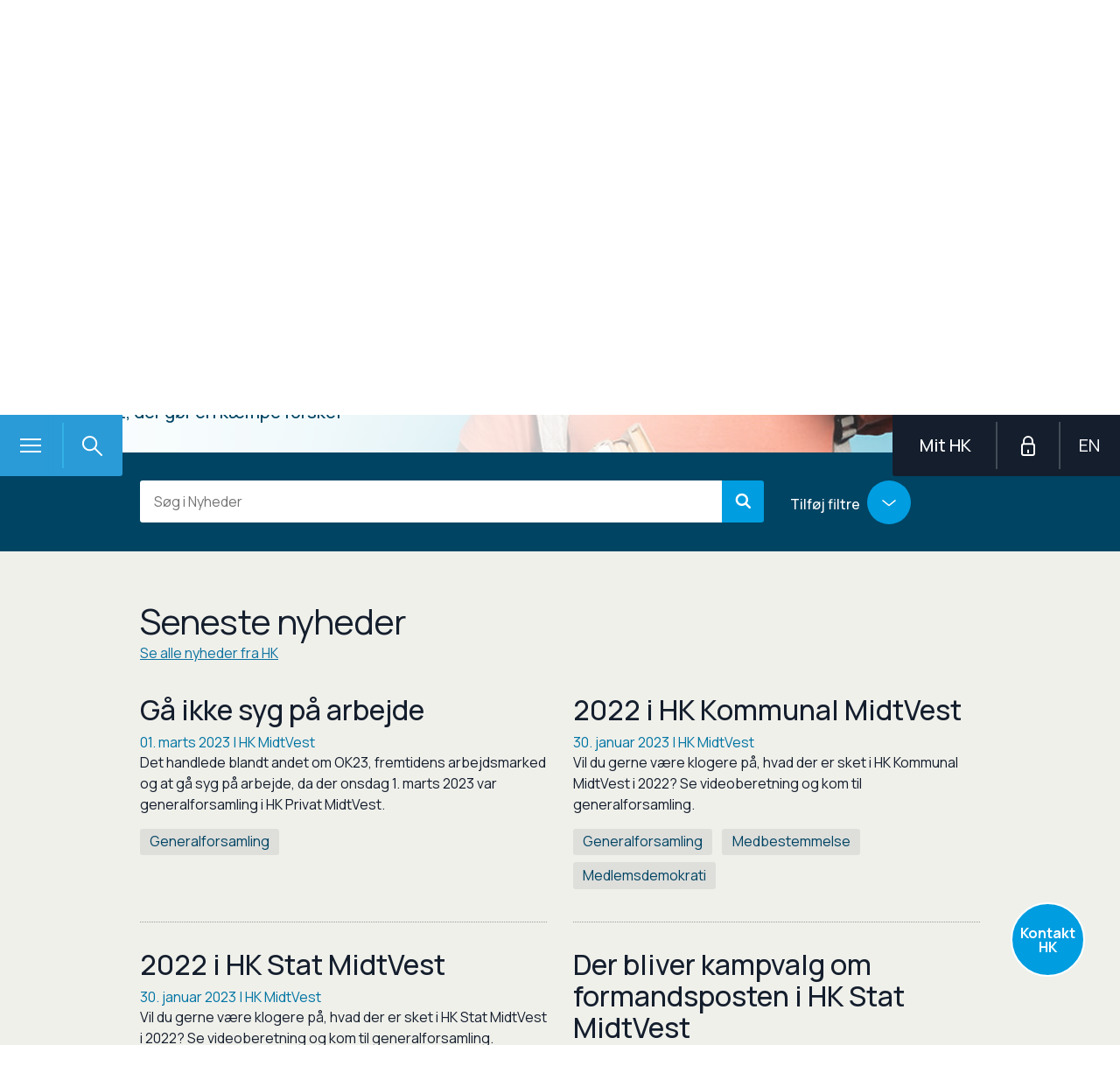

--- FILE ---
content_type: text/html; charset=utf-8
request_url: https://www.hk.dk/aktuelt/nyheder?searchTagString=63AAD04930F14B0291CBB88467790AA4&ArticleList=6
body_size: 73500
content:




<!DOCTYPE html>
<!--[if IE 8]> <html class="no-js lt-ie9 lte-ie9" lang="da"> <![endif]-->
<!--[if IE 9]> <html class="no-js lte-ie9" lang="da"> <![endif]-->
<!--[if gt IE 9]><!-->
<html class="no-js" lang="da">
<!--<![endif]-->
<head>
    
    <meta http-equiv="X-UA-Compatible" content="IE=edge" />
    <meta charset="utf-8" /><script type="text/javascript">window.NREUM||(NREUM={});NREUM.info = {"beacon":"bam.eu01.nr-data.net","errorBeacon":"bam.eu01.nr-data.net","licenseKey":"NRBR-e3e7c241f450e95b7c3","applicationID":"491995330,340752629","transactionName":"MhBSZQoZDBdZUkYPXQtaY1gMHQELSlQSNFcUAFVCDFcsAU9CdBRdCwFAUB8d","queueTime":0,"applicationTime":479,"agent":"","atts":""}</script><script type="text/javascript">(window.NREUM||(NREUM={})).init={privacy:{cookies_enabled:true},ajax:{deny_list:["bam.eu01.nr-data.net"]},feature_flags:["soft_nav"],distributed_tracing:{enabled:true}};(window.NREUM||(NREUM={})).loader_config={agentID:"538802266",accountID:"3457860",trustKey:"3457860",xpid:"VwICVl5VCBAEXVBbDgQEVVQ=",licenseKey:"NRBR-e3e7c241f450e95b7c3",applicationID:"491995330",browserID:"538802266"};;/*! For license information please see nr-loader-spa-1.308.0.min.js.LICENSE.txt */
(()=>{var e,t,r={384:(e,t,r)=>{"use strict";r.d(t,{NT:()=>a,US:()=>u,Zm:()=>o,bQ:()=>d,dV:()=>c,pV:()=>l});var n=r(6154),i=r(1863),s=r(1910);const a={beacon:"bam.nr-data.net",errorBeacon:"bam.nr-data.net"};function o(){return n.gm.NREUM||(n.gm.NREUM={}),void 0===n.gm.newrelic&&(n.gm.newrelic=n.gm.NREUM),n.gm.NREUM}function c(){let e=o();return e.o||(e.o={ST:n.gm.setTimeout,SI:n.gm.setImmediate||n.gm.setInterval,CT:n.gm.clearTimeout,XHR:n.gm.XMLHttpRequest,REQ:n.gm.Request,EV:n.gm.Event,PR:n.gm.Promise,MO:n.gm.MutationObserver,FETCH:n.gm.fetch,WS:n.gm.WebSocket},(0,s.i)(...Object.values(e.o))),e}function d(e,t){let r=o();r.initializedAgents??={},t.initializedAt={ms:(0,i.t)(),date:new Date},r.initializedAgents[e]=t}function u(e,t){o()[e]=t}function l(){return function(){let e=o();const t=e.info||{};e.info={beacon:a.beacon,errorBeacon:a.errorBeacon,...t}}(),function(){let e=o();const t=e.init||{};e.init={...t}}(),c(),function(){let e=o();const t=e.loader_config||{};e.loader_config={...t}}(),o()}},782:(e,t,r)=>{"use strict";r.d(t,{T:()=>n});const n=r(860).K7.pageViewTiming},860:(e,t,r)=>{"use strict";r.d(t,{$J:()=>u,K7:()=>c,P3:()=>d,XX:()=>i,Yy:()=>o,df:()=>s,qY:()=>n,v4:()=>a});const n="events",i="jserrors",s="browser/blobs",a="rum",o="browser/logs",c={ajax:"ajax",genericEvents:"generic_events",jserrors:i,logging:"logging",metrics:"metrics",pageAction:"page_action",pageViewEvent:"page_view_event",pageViewTiming:"page_view_timing",sessionReplay:"session_replay",sessionTrace:"session_trace",softNav:"soft_navigations",spa:"spa"},d={[c.pageViewEvent]:1,[c.pageViewTiming]:2,[c.metrics]:3,[c.jserrors]:4,[c.spa]:5,[c.ajax]:6,[c.sessionTrace]:7,[c.softNav]:8,[c.sessionReplay]:9,[c.logging]:10,[c.genericEvents]:11},u={[c.pageViewEvent]:a,[c.pageViewTiming]:n,[c.ajax]:n,[c.spa]:n,[c.softNav]:n,[c.metrics]:i,[c.jserrors]:i,[c.sessionTrace]:s,[c.sessionReplay]:s,[c.logging]:o,[c.genericEvents]:"ins"}},944:(e,t,r)=>{"use strict";r.d(t,{R:()=>i});var n=r(3241);function i(e,t){"function"==typeof console.debug&&(console.debug("New Relic Warning: https://github.com/newrelic/newrelic-browser-agent/blob/main/docs/warning-codes.md#".concat(e),t),(0,n.W)({agentIdentifier:null,drained:null,type:"data",name:"warn",feature:"warn",data:{code:e,secondary:t}}))}},993:(e,t,r)=>{"use strict";r.d(t,{A$:()=>s,ET:()=>a,TZ:()=>o,p_:()=>i});var n=r(860);const i={ERROR:"ERROR",WARN:"WARN",INFO:"INFO",DEBUG:"DEBUG",TRACE:"TRACE"},s={OFF:0,ERROR:1,WARN:2,INFO:3,DEBUG:4,TRACE:5},a="log",o=n.K7.logging},1541:(e,t,r)=>{"use strict";r.d(t,{U:()=>i,f:()=>n});const n={MFE:"MFE",BA:"BA"};function i(e,t){if(2!==t?.harvestEndpointVersion)return{};const r=t.agentRef.runtime.appMetadata.agents[0].entityGuid;return e?{"source.id":e.id,"source.name":e.name,"source.type":e.type,"parent.id":e.parent?.id||r,"parent.type":e.parent?.type||n.BA}:{"entity.guid":r,appId:t.agentRef.info.applicationID}}},1687:(e,t,r)=>{"use strict";r.d(t,{Ak:()=>d,Ze:()=>h,x3:()=>u});var n=r(3241),i=r(7836),s=r(3606),a=r(860),o=r(2646);const c={};function d(e,t){const r={staged:!1,priority:a.P3[t]||0};l(e),c[e].get(t)||c[e].set(t,r)}function u(e,t){e&&c[e]&&(c[e].get(t)&&c[e].delete(t),p(e,t,!1),c[e].size&&f(e))}function l(e){if(!e)throw new Error("agentIdentifier required");c[e]||(c[e]=new Map)}function h(e="",t="feature",r=!1){if(l(e),!e||!c[e].get(t)||r)return p(e,t);c[e].get(t).staged=!0,f(e)}function f(e){const t=Array.from(c[e]);t.every(([e,t])=>t.staged)&&(t.sort((e,t)=>e[1].priority-t[1].priority),t.forEach(([t])=>{c[e].delete(t),p(e,t)}))}function p(e,t,r=!0){const a=e?i.ee.get(e):i.ee,c=s.i.handlers;if(!a.aborted&&a.backlog&&c){if((0,n.W)({agentIdentifier:e,type:"lifecycle",name:"drain",feature:t}),r){const e=a.backlog[t],r=c[t];if(r){for(let t=0;e&&t<e.length;++t)g(e[t],r);Object.entries(r).forEach(([e,t])=>{Object.values(t||{}).forEach(t=>{t[0]?.on&&t[0]?.context()instanceof o.y&&t[0].on(e,t[1])})})}}a.isolatedBacklog||delete c[t],a.backlog[t]=null,a.emit("drain-"+t,[])}}function g(e,t){var r=e[1];Object.values(t[r]||{}).forEach(t=>{var r=e[0];if(t[0]===r){var n=t[1],i=e[3],s=e[2];n.apply(i,s)}})}},1738:(e,t,r)=>{"use strict";r.d(t,{U:()=>f,Y:()=>h});var n=r(3241),i=r(9908),s=r(1863),a=r(944),o=r(5701),c=r(3969),d=r(8362),u=r(860),l=r(4261);function h(e,t,r,s){const h=s||r;!h||h[e]&&h[e]!==d.d.prototype[e]||(h[e]=function(){(0,i.p)(c.xV,["API/"+e+"/called"],void 0,u.K7.metrics,r.ee),(0,n.W)({agentIdentifier:r.agentIdentifier,drained:!!o.B?.[r.agentIdentifier],type:"data",name:"api",feature:l.Pl+e,data:{}});try{return t.apply(this,arguments)}catch(e){(0,a.R)(23,e)}})}function f(e,t,r,n,a){const o=e.info;null===r?delete o.jsAttributes[t]:o.jsAttributes[t]=r,(a||null===r)&&(0,i.p)(l.Pl+n,[(0,s.t)(),t,r],void 0,"session",e.ee)}},1741:(e,t,r)=>{"use strict";r.d(t,{W:()=>s});var n=r(944),i=r(4261);class s{#e(e,...t){if(this[e]!==s.prototype[e])return this[e](...t);(0,n.R)(35,e)}addPageAction(e,t){return this.#e(i.hG,e,t)}register(e){return this.#e(i.eY,e)}recordCustomEvent(e,t){return this.#e(i.fF,e,t)}setPageViewName(e,t){return this.#e(i.Fw,e,t)}setCustomAttribute(e,t,r){return this.#e(i.cD,e,t,r)}noticeError(e,t){return this.#e(i.o5,e,t)}setUserId(e,t=!1){return this.#e(i.Dl,e,t)}setApplicationVersion(e){return this.#e(i.nb,e)}setErrorHandler(e){return this.#e(i.bt,e)}addRelease(e,t){return this.#e(i.k6,e,t)}log(e,t){return this.#e(i.$9,e,t)}start(){return this.#e(i.d3)}finished(e){return this.#e(i.BL,e)}recordReplay(){return this.#e(i.CH)}pauseReplay(){return this.#e(i.Tb)}addToTrace(e){return this.#e(i.U2,e)}setCurrentRouteName(e){return this.#e(i.PA,e)}interaction(e){return this.#e(i.dT,e)}wrapLogger(e,t,r){return this.#e(i.Wb,e,t,r)}measure(e,t){return this.#e(i.V1,e,t)}consent(e){return this.#e(i.Pv,e)}}},1863:(e,t,r)=>{"use strict";function n(){return Math.floor(performance.now())}r.d(t,{t:()=>n})},1910:(e,t,r)=>{"use strict";r.d(t,{i:()=>s});var n=r(944);const i=new Map;function s(...e){return e.every(e=>{if(i.has(e))return i.get(e);const t="function"==typeof e?e.toString():"",r=t.includes("[native code]"),s=t.includes("nrWrapper");return r||s||(0,n.R)(64,e?.name||t),i.set(e,r),r})}},2555:(e,t,r)=>{"use strict";r.d(t,{D:()=>o,f:()=>a});var n=r(384),i=r(8122);const s={beacon:n.NT.beacon,errorBeacon:n.NT.errorBeacon,licenseKey:void 0,applicationID:void 0,sa:void 0,queueTime:void 0,applicationTime:void 0,ttGuid:void 0,user:void 0,account:void 0,product:void 0,extra:void 0,jsAttributes:{},userAttributes:void 0,atts:void 0,transactionName:void 0,tNamePlain:void 0};function a(e){try{return!!e.licenseKey&&!!e.errorBeacon&&!!e.applicationID}catch(e){return!1}}const o=e=>(0,i.a)(e,s)},2614:(e,t,r)=>{"use strict";r.d(t,{BB:()=>a,H3:()=>n,g:()=>d,iL:()=>c,tS:()=>o,uh:()=>i,wk:()=>s});const n="NRBA",i="SESSION",s=144e5,a=18e5,o={STARTED:"session-started",PAUSE:"session-pause",RESET:"session-reset",RESUME:"session-resume",UPDATE:"session-update"},c={SAME_TAB:"same-tab",CROSS_TAB:"cross-tab"},d={OFF:0,FULL:1,ERROR:2}},2646:(e,t,r)=>{"use strict";r.d(t,{y:()=>n});class n{constructor(e){this.contextId=e}}},2843:(e,t,r)=>{"use strict";r.d(t,{G:()=>s,u:()=>i});var n=r(3878);function i(e,t=!1,r,i){(0,n.DD)("visibilitychange",function(){if(t)return void("hidden"===document.visibilityState&&e());e(document.visibilityState)},r,i)}function s(e,t,r){(0,n.sp)("pagehide",e,t,r)}},3241:(e,t,r)=>{"use strict";r.d(t,{W:()=>s});var n=r(6154);const i="newrelic";function s(e={}){try{n.gm.dispatchEvent(new CustomEvent(i,{detail:e}))}catch(e){}}},3304:(e,t,r)=>{"use strict";r.d(t,{A:()=>s});var n=r(7836);const i=()=>{const e=new WeakSet;return(t,r)=>{if("object"==typeof r&&null!==r){if(e.has(r))return;e.add(r)}return r}};function s(e){try{return JSON.stringify(e,i())??""}catch(e){try{n.ee.emit("internal-error",[e])}catch(e){}return""}}},3333:(e,t,r)=>{"use strict";r.d(t,{$v:()=>u,TZ:()=>n,Xh:()=>c,Zp:()=>i,kd:()=>d,mq:()=>o,nf:()=>a,qN:()=>s});const n=r(860).K7.genericEvents,i=["auxclick","click","copy","keydown","paste","scrollend"],s=["focus","blur"],a=4,o=1e3,c=2e3,d=["PageAction","UserAction","BrowserPerformance"],u={RESOURCES:"experimental.resources",REGISTER:"register"}},3434:(e,t,r)=>{"use strict";r.d(t,{Jt:()=>s,YM:()=>d});var n=r(7836),i=r(5607);const s="nr@original:".concat(i.W),a=50;var o=Object.prototype.hasOwnProperty,c=!1;function d(e,t){return e||(e=n.ee),r.inPlace=function(e,t,n,i,s){n||(n="");const a="-"===n.charAt(0);for(let o=0;o<t.length;o++){const c=t[o],d=e[c];l(d)||(e[c]=r(d,a?c+n:n,i,c,s))}},r.flag=s,r;function r(t,r,n,c,d){return l(t)?t:(r||(r=""),nrWrapper[s]=t,function(e,t,r){if(Object.defineProperty&&Object.keys)try{return Object.keys(e).forEach(function(r){Object.defineProperty(t,r,{get:function(){return e[r]},set:function(t){return e[r]=t,t}})}),t}catch(e){u([e],r)}for(var n in e)o.call(e,n)&&(t[n]=e[n])}(t,nrWrapper,e),nrWrapper);function nrWrapper(){var s,o,l,h;let f;try{o=this,s=[...arguments],l="function"==typeof n?n(s,o):n||{}}catch(t){u([t,"",[s,o,c],l],e)}i(r+"start",[s,o,c],l,d);const p=performance.now();let g;try{return h=t.apply(o,s),g=performance.now(),h}catch(e){throw g=performance.now(),i(r+"err",[s,o,e],l,d),f=e,f}finally{const e=g-p,t={start:p,end:g,duration:e,isLongTask:e>=a,methodName:c,thrownError:f};t.isLongTask&&i("long-task",[t,o],l,d),i(r+"end",[s,o,h],l,d)}}}function i(r,n,i,s){if(!c||t){var a=c;c=!0;try{e.emit(r,n,i,t,s)}catch(t){u([t,r,n,i],e)}c=a}}}function u(e,t){t||(t=n.ee);try{t.emit("internal-error",e)}catch(e){}}function l(e){return!(e&&"function"==typeof e&&e.apply&&!e[s])}},3606:(e,t,r)=>{"use strict";r.d(t,{i:()=>s});var n=r(9908);s.on=a;var i=s.handlers={};function s(e,t,r,s){a(s||n.d,i,e,t,r)}function a(e,t,r,i,s){s||(s="feature"),e||(e=n.d);var a=t[s]=t[s]||{};(a[r]=a[r]||[]).push([e,i])}},3738:(e,t,r)=>{"use strict";r.d(t,{He:()=>i,Kp:()=>o,Lc:()=>d,Rz:()=>u,TZ:()=>n,bD:()=>s,d3:()=>a,jx:()=>l,sl:()=>h,uP:()=>c});const n=r(860).K7.sessionTrace,i="bstResource",s="resource",a="-start",o="-end",c="fn"+a,d="fn"+o,u="pushState",l=1e3,h=3e4},3785:(e,t,r)=>{"use strict";r.d(t,{R:()=>c,b:()=>d});var n=r(9908),i=r(1863),s=r(860),a=r(3969),o=r(993);function c(e,t,r={},c=o.p_.INFO,d=!0,u,l=(0,i.t)()){(0,n.p)(a.xV,["API/logging/".concat(c.toLowerCase(),"/called")],void 0,s.K7.metrics,e),(0,n.p)(o.ET,[l,t,r,c,d,u],void 0,s.K7.logging,e)}function d(e){return"string"==typeof e&&Object.values(o.p_).some(t=>t===e.toUpperCase().trim())}},3878:(e,t,r)=>{"use strict";function n(e,t){return{capture:e,passive:!1,signal:t}}function i(e,t,r=!1,i){window.addEventListener(e,t,n(r,i))}function s(e,t,r=!1,i){document.addEventListener(e,t,n(r,i))}r.d(t,{DD:()=>s,jT:()=>n,sp:()=>i})},3962:(e,t,r)=>{"use strict";r.d(t,{AM:()=>a,O2:()=>l,OV:()=>s,Qu:()=>h,TZ:()=>c,ih:()=>f,pP:()=>o,t1:()=>u,tC:()=>i,wD:()=>d});var n=r(860);const i=["click","keydown","submit"],s="popstate",a="api",o="initialPageLoad",c=n.K7.softNav,d=5e3,u=500,l={INITIAL_PAGE_LOAD:"",ROUTE_CHANGE:1,UNSPECIFIED:2},h={INTERACTION:1,AJAX:2,CUSTOM_END:3,CUSTOM_TRACER:4},f={IP:"in progress",PF:"pending finish",FIN:"finished",CAN:"cancelled"}},3969:(e,t,r)=>{"use strict";r.d(t,{TZ:()=>n,XG:()=>o,rs:()=>i,xV:()=>a,z_:()=>s});const n=r(860).K7.metrics,i="sm",s="cm",a="storeSupportabilityMetrics",o="storeEventMetrics"},4234:(e,t,r)=>{"use strict";r.d(t,{W:()=>s});var n=r(7836),i=r(1687);class s{constructor(e,t){this.agentIdentifier=e,this.ee=n.ee.get(e),this.featureName=t,this.blocked=!1}deregisterDrain(){(0,i.x3)(this.agentIdentifier,this.featureName)}}},4261:(e,t,r)=>{"use strict";r.d(t,{$9:()=>u,BL:()=>c,CH:()=>p,Dl:()=>R,Fw:()=>w,PA:()=>v,Pl:()=>n,Pv:()=>A,Tb:()=>h,U2:()=>a,V1:()=>E,Wb:()=>T,bt:()=>y,cD:()=>b,d3:()=>x,dT:()=>d,eY:()=>g,fF:()=>f,hG:()=>s,hw:()=>i,k6:()=>o,nb:()=>m,o5:()=>l});const n="api-",i=n+"ixn-",s="addPageAction",a="addToTrace",o="addRelease",c="finished",d="interaction",u="log",l="noticeError",h="pauseReplay",f="recordCustomEvent",p="recordReplay",g="register",m="setApplicationVersion",v="setCurrentRouteName",b="setCustomAttribute",y="setErrorHandler",w="setPageViewName",R="setUserId",x="start",T="wrapLogger",E="measure",A="consent"},5205:(e,t,r)=>{"use strict";r.d(t,{j:()=>S});var n=r(384),i=r(1741);var s=r(2555),a=r(3333);const o=e=>{if(!e||"string"!=typeof e)return!1;try{document.createDocumentFragment().querySelector(e)}catch{return!1}return!0};var c=r(2614),d=r(944),u=r(8122);const l="[data-nr-mask]",h=e=>(0,u.a)(e,(()=>{const e={feature_flags:[],experimental:{allow_registered_children:!1,resources:!1},mask_selector:"*",block_selector:"[data-nr-block]",mask_input_options:{color:!1,date:!1,"datetime-local":!1,email:!1,month:!1,number:!1,range:!1,search:!1,tel:!1,text:!1,time:!1,url:!1,week:!1,textarea:!1,select:!1,password:!0}};return{ajax:{deny_list:void 0,block_internal:!0,enabled:!0,autoStart:!0},api:{get allow_registered_children(){return e.feature_flags.includes(a.$v.REGISTER)||e.experimental.allow_registered_children},set allow_registered_children(t){e.experimental.allow_registered_children=t},duplicate_registered_data:!1},browser_consent_mode:{enabled:!1},distributed_tracing:{enabled:void 0,exclude_newrelic_header:void 0,cors_use_newrelic_header:void 0,cors_use_tracecontext_headers:void 0,allowed_origins:void 0},get feature_flags(){return e.feature_flags},set feature_flags(t){e.feature_flags=t},generic_events:{enabled:!0,autoStart:!0},harvest:{interval:30},jserrors:{enabled:!0,autoStart:!0},logging:{enabled:!0,autoStart:!0},metrics:{enabled:!0,autoStart:!0},obfuscate:void 0,page_action:{enabled:!0},page_view_event:{enabled:!0,autoStart:!0},page_view_timing:{enabled:!0,autoStart:!0},performance:{capture_marks:!1,capture_measures:!1,capture_detail:!0,resources:{get enabled(){return e.feature_flags.includes(a.$v.RESOURCES)||e.experimental.resources},set enabled(t){e.experimental.resources=t},asset_types:[],first_party_domains:[],ignore_newrelic:!0}},privacy:{cookies_enabled:!0},proxy:{assets:void 0,beacon:void 0},session:{expiresMs:c.wk,inactiveMs:c.BB},session_replay:{autoStart:!0,enabled:!1,preload:!1,sampling_rate:10,error_sampling_rate:100,collect_fonts:!1,inline_images:!1,fix_stylesheets:!0,mask_all_inputs:!0,get mask_text_selector(){return e.mask_selector},set mask_text_selector(t){o(t)?e.mask_selector="".concat(t,",").concat(l):""===t||null===t?e.mask_selector=l:(0,d.R)(5,t)},get block_class(){return"nr-block"},get ignore_class(){return"nr-ignore"},get mask_text_class(){return"nr-mask"},get block_selector(){return e.block_selector},set block_selector(t){o(t)?e.block_selector+=",".concat(t):""!==t&&(0,d.R)(6,t)},get mask_input_options(){return e.mask_input_options},set mask_input_options(t){t&&"object"==typeof t?e.mask_input_options={...t,password:!0}:(0,d.R)(7,t)}},session_trace:{enabled:!0,autoStart:!0},soft_navigations:{enabled:!0,autoStart:!0},spa:{enabled:!0,autoStart:!0},ssl:void 0,user_actions:{enabled:!0,elementAttributes:["id","className","tagName","type"]}}})());var f=r(6154),p=r(9324);let g=0;const m={buildEnv:p.F3,distMethod:p.Xs,version:p.xv,originTime:f.WN},v={consented:!1},b={appMetadata:{},get consented(){return this.session?.state?.consent||v.consented},set consented(e){v.consented=e},customTransaction:void 0,denyList:void 0,disabled:!1,harvester:void 0,isolatedBacklog:!1,isRecording:!1,loaderType:void 0,maxBytes:3e4,obfuscator:void 0,onerror:void 0,ptid:void 0,releaseIds:{},session:void 0,timeKeeper:void 0,registeredEntities:[],jsAttributesMetadata:{bytes:0},get harvestCount(){return++g}},y=e=>{const t=(0,u.a)(e,b),r=Object.keys(m).reduce((e,t)=>(e[t]={value:m[t],writable:!1,configurable:!0,enumerable:!0},e),{});return Object.defineProperties(t,r)};var w=r(5701);const R=e=>{const t=e.startsWith("http");e+="/",r.p=t?e:"https://"+e};var x=r(7836),T=r(3241);const E={accountID:void 0,trustKey:void 0,agentID:void 0,licenseKey:void 0,applicationID:void 0,xpid:void 0},A=e=>(0,u.a)(e,E),_=new Set;function S(e,t={},r,a){let{init:o,info:c,loader_config:d,runtime:u={},exposed:l=!0}=t;if(!c){const e=(0,n.pV)();o=e.init,c=e.info,d=e.loader_config}e.init=h(o||{}),e.loader_config=A(d||{}),c.jsAttributes??={},f.bv&&(c.jsAttributes.isWorker=!0),e.info=(0,s.D)(c);const p=e.init,g=[c.beacon,c.errorBeacon];_.has(e.agentIdentifier)||(p.proxy.assets&&(R(p.proxy.assets),g.push(p.proxy.assets)),p.proxy.beacon&&g.push(p.proxy.beacon),e.beacons=[...g],function(e){const t=(0,n.pV)();Object.getOwnPropertyNames(i.W.prototype).forEach(r=>{const n=i.W.prototype[r];if("function"!=typeof n||"constructor"===n)return;let s=t[r];e[r]&&!1!==e.exposed&&"micro-agent"!==e.runtime?.loaderType&&(t[r]=(...t)=>{const n=e[r](...t);return s?s(...t):n})})}(e),(0,n.US)("activatedFeatures",w.B)),u.denyList=[...p.ajax.deny_list||[],...p.ajax.block_internal?g:[]],u.ptid=e.agentIdentifier,u.loaderType=r,e.runtime=y(u),_.has(e.agentIdentifier)||(e.ee=x.ee.get(e.agentIdentifier),e.exposed=l,(0,T.W)({agentIdentifier:e.agentIdentifier,drained:!!w.B?.[e.agentIdentifier],type:"lifecycle",name:"initialize",feature:void 0,data:e.config})),_.add(e.agentIdentifier)}},5270:(e,t,r)=>{"use strict";r.d(t,{Aw:()=>a,SR:()=>s,rF:()=>o});var n=r(384),i=r(7767);function s(e){return!!(0,n.dV)().o.MO&&(0,i.V)(e)&&!0===e?.session_trace.enabled}function a(e){return!0===e?.session_replay.preload&&s(e)}function o(e,t){try{if("string"==typeof t?.type){if("password"===t.type.toLowerCase())return"*".repeat(e?.length||0);if(void 0!==t?.dataset?.nrUnmask||t?.classList?.contains("nr-unmask"))return e}}catch(e){}return"string"==typeof e?e.replace(/[\S]/g,"*"):"*".repeat(e?.length||0)}},5289:(e,t,r)=>{"use strict";r.d(t,{GG:()=>a,Qr:()=>c,sB:()=>o});var n=r(3878),i=r(6389);function s(){return"undefined"==typeof document||"complete"===document.readyState}function a(e,t){if(s())return e();const r=(0,i.J)(e),a=setInterval(()=>{s()&&(clearInterval(a),r())},500);(0,n.sp)("load",r,t)}function o(e){if(s())return e();(0,n.DD)("DOMContentLoaded",e)}function c(e){if(s())return e();(0,n.sp)("popstate",e)}},5607:(e,t,r)=>{"use strict";r.d(t,{W:()=>n});const n=(0,r(9566).bz)()},5701:(e,t,r)=>{"use strict";r.d(t,{B:()=>s,t:()=>a});var n=r(3241);const i=new Set,s={};function a(e,t){const r=t.agentIdentifier;s[r]??={},e&&"object"==typeof e&&(i.has(r)||(t.ee.emit("rumresp",[e]),s[r]=e,i.add(r),(0,n.W)({agentIdentifier:r,loaded:!0,drained:!0,type:"lifecycle",name:"load",feature:void 0,data:e})))}},6154:(e,t,r)=>{"use strict";r.d(t,{OF:()=>d,RI:()=>i,WN:()=>h,bv:()=>s,eN:()=>f,gm:()=>a,lR:()=>l,m:()=>c,mw:()=>o,sb:()=>u});var n=r(1863);const i="undefined"!=typeof window&&!!window.document,s="undefined"!=typeof WorkerGlobalScope&&("undefined"!=typeof self&&self instanceof WorkerGlobalScope&&self.navigator instanceof WorkerNavigator||"undefined"!=typeof globalThis&&globalThis instanceof WorkerGlobalScope&&globalThis.navigator instanceof WorkerNavigator),a=i?window:"undefined"!=typeof WorkerGlobalScope&&("undefined"!=typeof self&&self instanceof WorkerGlobalScope&&self||"undefined"!=typeof globalThis&&globalThis instanceof WorkerGlobalScope&&globalThis),o=Boolean("hidden"===a?.document?.visibilityState),c=""+a?.location,d=/iPad|iPhone|iPod/.test(a.navigator?.userAgent),u=d&&"undefined"==typeof SharedWorker,l=(()=>{const e=a.navigator?.userAgent?.match(/Firefox[/\s](\d+\.\d+)/);return Array.isArray(e)&&e.length>=2?+e[1]:0})(),h=Date.now()-(0,n.t)(),f=()=>"undefined"!=typeof PerformanceNavigationTiming&&a?.performance?.getEntriesByType("navigation")?.[0]?.responseStart},6344:(e,t,r)=>{"use strict";r.d(t,{BB:()=>u,Qb:()=>l,TZ:()=>i,Ug:()=>a,Vh:()=>s,_s:()=>o,bc:()=>d,yP:()=>c});var n=r(2614);const i=r(860).K7.sessionReplay,s="errorDuringReplay",a=.12,o={DomContentLoaded:0,Load:1,FullSnapshot:2,IncrementalSnapshot:3,Meta:4,Custom:5},c={[n.g.ERROR]:15e3,[n.g.FULL]:3e5,[n.g.OFF]:0},d={RESET:{message:"Session was reset",sm:"Reset"},IMPORT:{message:"Recorder failed to import",sm:"Import"},TOO_MANY:{message:"429: Too Many Requests",sm:"Too-Many"},TOO_BIG:{message:"Payload was too large",sm:"Too-Big"},CROSS_TAB:{message:"Session Entity was set to OFF on another tab",sm:"Cross-Tab"},ENTITLEMENTS:{message:"Session Replay is not allowed and will not be started",sm:"Entitlement"}},u=5e3,l={API:"api",RESUME:"resume",SWITCH_TO_FULL:"switchToFull",INITIALIZE:"initialize",PRELOAD:"preload"}},6389:(e,t,r)=>{"use strict";function n(e,t=500,r={}){const n=r?.leading||!1;let i;return(...r)=>{n&&void 0===i&&(e.apply(this,r),i=setTimeout(()=>{i=clearTimeout(i)},t)),n||(clearTimeout(i),i=setTimeout(()=>{e.apply(this,r)},t))}}function i(e){let t=!1;return(...r)=>{t||(t=!0,e.apply(this,r))}}r.d(t,{J:()=>i,s:()=>n})},6630:(e,t,r)=>{"use strict";r.d(t,{T:()=>n});const n=r(860).K7.pageViewEvent},6774:(e,t,r)=>{"use strict";r.d(t,{T:()=>n});const n=r(860).K7.jserrors},7295:(e,t,r)=>{"use strict";r.d(t,{Xv:()=>a,gX:()=>i,iW:()=>s});var n=[];function i(e){if(!e||s(e))return!1;if(0===n.length)return!0;if("*"===n[0].hostname)return!1;for(var t=0;t<n.length;t++){var r=n[t];if(r.hostname.test(e.hostname)&&r.pathname.test(e.pathname))return!1}return!0}function s(e){return void 0===e.hostname}function a(e){if(n=[],e&&e.length)for(var t=0;t<e.length;t++){let r=e[t];if(!r)continue;if("*"===r)return void(n=[{hostname:"*"}]);0===r.indexOf("http://")?r=r.substring(7):0===r.indexOf("https://")&&(r=r.substring(8));const i=r.indexOf("/");let s,a;i>0?(s=r.substring(0,i),a=r.substring(i)):(s=r,a="*");let[c]=s.split(":");n.push({hostname:o(c),pathname:o(a,!0)})}}function o(e,t=!1){const r=e.replace(/[.+?^${}()|[\]\\]/g,e=>"\\"+e).replace(/\*/g,".*?");return new RegExp((t?"^":"")+r+"$")}},7485:(e,t,r)=>{"use strict";r.d(t,{D:()=>i});var n=r(6154);function i(e){if(0===(e||"").indexOf("data:"))return{protocol:"data"};try{const t=new URL(e,location.href),r={port:t.port,hostname:t.hostname,pathname:t.pathname,search:t.search,protocol:t.protocol.slice(0,t.protocol.indexOf(":")),sameOrigin:t.protocol===n.gm?.location?.protocol&&t.host===n.gm?.location?.host};return r.port&&""!==r.port||("http:"===t.protocol&&(r.port="80"),"https:"===t.protocol&&(r.port="443")),r.pathname&&""!==r.pathname?r.pathname.startsWith("/")||(r.pathname="/".concat(r.pathname)):r.pathname="/",r}catch(e){return{}}}},7699:(e,t,r)=>{"use strict";r.d(t,{It:()=>s,KC:()=>o,No:()=>i,qh:()=>a});var n=r(860);const i=16e3,s=1e6,a="SESSION_ERROR",o={[n.K7.logging]:!0,[n.K7.genericEvents]:!1,[n.K7.jserrors]:!1,[n.K7.ajax]:!1}},7767:(e,t,r)=>{"use strict";r.d(t,{V:()=>i});var n=r(6154);const i=e=>n.RI&&!0===e?.privacy.cookies_enabled},7836:(e,t,r)=>{"use strict";r.d(t,{P:()=>o,ee:()=>c});var n=r(384),i=r(8990),s=r(2646),a=r(5607);const o="nr@context:".concat(a.W),c=function e(t,r){var n={},a={},u={},l=!1;try{l=16===r.length&&d.initializedAgents?.[r]?.runtime.isolatedBacklog}catch(e){}var h={on:p,addEventListener:p,removeEventListener:function(e,t){var r=n[e];if(!r)return;for(var i=0;i<r.length;i++)r[i]===t&&r.splice(i,1)},emit:function(e,r,n,i,s){!1!==s&&(s=!0);if(c.aborted&&!i)return;t&&s&&t.emit(e,r,n);var o=f(n);g(e).forEach(e=>{e.apply(o,r)});var d=v()[a[e]];d&&d.push([h,e,r,o]);return o},get:m,listeners:g,context:f,buffer:function(e,t){const r=v();if(t=t||"feature",h.aborted)return;Object.entries(e||{}).forEach(([e,n])=>{a[n]=t,t in r||(r[t]=[])})},abort:function(){h._aborted=!0,Object.keys(h.backlog).forEach(e=>{delete h.backlog[e]})},isBuffering:function(e){return!!v()[a[e]]},debugId:r,backlog:l?{}:t&&"object"==typeof t.backlog?t.backlog:{},isolatedBacklog:l};return Object.defineProperty(h,"aborted",{get:()=>{let e=h._aborted||!1;return e||(t&&(e=t.aborted),e)}}),h;function f(e){return e&&e instanceof s.y?e:e?(0,i.I)(e,o,()=>new s.y(o)):new s.y(o)}function p(e,t){n[e]=g(e).concat(t)}function g(e){return n[e]||[]}function m(t){return u[t]=u[t]||e(h,t)}function v(){return h.backlog}}(void 0,"globalEE"),d=(0,n.Zm)();d.ee||(d.ee=c)},8122:(e,t,r)=>{"use strict";r.d(t,{a:()=>i});var n=r(944);function i(e,t){try{if(!e||"object"!=typeof e)return(0,n.R)(3);if(!t||"object"!=typeof t)return(0,n.R)(4);const r=Object.create(Object.getPrototypeOf(t),Object.getOwnPropertyDescriptors(t)),s=0===Object.keys(r).length?e:r;for(let a in s)if(void 0!==e[a])try{if(null===e[a]){r[a]=null;continue}Array.isArray(e[a])&&Array.isArray(t[a])?r[a]=Array.from(new Set([...e[a],...t[a]])):"object"==typeof e[a]&&"object"==typeof t[a]?r[a]=i(e[a],t[a]):r[a]=e[a]}catch(e){r[a]||(0,n.R)(1,e)}return r}catch(e){(0,n.R)(2,e)}}},8139:(e,t,r)=>{"use strict";r.d(t,{u:()=>h});var n=r(7836),i=r(3434),s=r(8990),a=r(6154);const o={},c=a.gm.XMLHttpRequest,d="addEventListener",u="removeEventListener",l="nr@wrapped:".concat(n.P);function h(e){var t=function(e){return(e||n.ee).get("events")}(e);if(o[t.debugId]++)return t;o[t.debugId]=1;var r=(0,i.YM)(t,!0);function h(e){r.inPlace(e,[d,u],"-",p)}function p(e,t){return e[1]}return"getPrototypeOf"in Object&&(a.RI&&f(document,h),c&&f(c.prototype,h),f(a.gm,h)),t.on(d+"-start",function(e,t){var n=e[1];if(null!==n&&("function"==typeof n||"object"==typeof n)&&"newrelic"!==e[0]){var i=(0,s.I)(n,l,function(){var e={object:function(){if("function"!=typeof n.handleEvent)return;return n.handleEvent.apply(n,arguments)},function:n}[typeof n];return e?r(e,"fn-",null,e.name||"anonymous"):n});this.wrapped=e[1]=i}}),t.on(u+"-start",function(e){e[1]=this.wrapped||e[1]}),t}function f(e,t,...r){let n=e;for(;"object"==typeof n&&!Object.prototype.hasOwnProperty.call(n,d);)n=Object.getPrototypeOf(n);n&&t(n,...r)}},8362:(e,t,r)=>{"use strict";r.d(t,{d:()=>s});var n=r(9566),i=r(1741);class s extends i.W{agentIdentifier=(0,n.LA)(16)}},8374:(e,t,r)=>{r.nc=(()=>{try{return document?.currentScript?.nonce}catch(e){}return""})()},8990:(e,t,r)=>{"use strict";r.d(t,{I:()=>i});var n=Object.prototype.hasOwnProperty;function i(e,t,r){if(n.call(e,t))return e[t];var i=r();if(Object.defineProperty&&Object.keys)try{return Object.defineProperty(e,t,{value:i,writable:!0,enumerable:!1}),i}catch(e){}return e[t]=i,i}},9119:(e,t,r)=>{"use strict";r.d(t,{L:()=>s});var n=/([^?#]*)[^#]*(#[^?]*|$).*/,i=/([^?#]*)().*/;function s(e,t){return e?e.replace(t?n:i,"$1$2"):e}},9300:(e,t,r)=>{"use strict";r.d(t,{T:()=>n});const n=r(860).K7.ajax},9324:(e,t,r)=>{"use strict";r.d(t,{AJ:()=>a,F3:()=>i,Xs:()=>s,Yq:()=>o,xv:()=>n});const n="1.308.0",i="PROD",s="CDN",a="@newrelic/rrweb",o="1.0.1"},9566:(e,t,r)=>{"use strict";r.d(t,{LA:()=>o,ZF:()=>c,bz:()=>a,el:()=>d});var n=r(6154);const i="xxxxxxxx-xxxx-4xxx-yxxx-xxxxxxxxxxxx";function s(e,t){return e?15&e[t]:16*Math.random()|0}function a(){const e=n.gm?.crypto||n.gm?.msCrypto;let t,r=0;return e&&e.getRandomValues&&(t=e.getRandomValues(new Uint8Array(30))),i.split("").map(e=>"x"===e?s(t,r++).toString(16):"y"===e?(3&s()|8).toString(16):e).join("")}function o(e){const t=n.gm?.crypto||n.gm?.msCrypto;let r,i=0;t&&t.getRandomValues&&(r=t.getRandomValues(new Uint8Array(e)));const a=[];for(var o=0;o<e;o++)a.push(s(r,i++).toString(16));return a.join("")}function c(){return o(16)}function d(){return o(32)}},9908:(e,t,r)=>{"use strict";r.d(t,{d:()=>n,p:()=>i});var n=r(7836).ee.get("handle");function i(e,t,r,i,s){s?(s.buffer([e],i),s.emit(e,t,r)):(n.buffer([e],i),n.emit(e,t,r))}}},n={};function i(e){var t=n[e];if(void 0!==t)return t.exports;var s=n[e]={exports:{}};return r[e](s,s.exports,i),s.exports}i.m=r,i.d=(e,t)=>{for(var r in t)i.o(t,r)&&!i.o(e,r)&&Object.defineProperty(e,r,{enumerable:!0,get:t[r]})},i.f={},i.e=e=>Promise.all(Object.keys(i.f).reduce((t,r)=>(i.f[r](e,t),t),[])),i.u=e=>({212:"nr-spa-compressor",249:"nr-spa-recorder",478:"nr-spa"}[e]+"-1.308.0.min.js"),i.o=(e,t)=>Object.prototype.hasOwnProperty.call(e,t),e={},t="NRBA-1.308.0.PROD:",i.l=(r,n,s,a)=>{if(e[r])e[r].push(n);else{var o,c;if(void 0!==s)for(var d=document.getElementsByTagName("script"),u=0;u<d.length;u++){var l=d[u];if(l.getAttribute("src")==r||l.getAttribute("data-webpack")==t+s){o=l;break}}if(!o){c=!0;var h={478:"sha512-RSfSVnmHk59T/uIPbdSE0LPeqcEdF4/+XhfJdBuccH5rYMOEZDhFdtnh6X6nJk7hGpzHd9Ujhsy7lZEz/ORYCQ==",249:"sha512-ehJXhmntm85NSqW4MkhfQqmeKFulra3klDyY0OPDUE+sQ3GokHlPh1pmAzuNy//3j4ac6lzIbmXLvGQBMYmrkg==",212:"sha512-B9h4CR46ndKRgMBcK+j67uSR2RCnJfGefU+A7FrgR/k42ovXy5x/MAVFiSvFxuVeEk/pNLgvYGMp1cBSK/G6Fg=="};(o=document.createElement("script")).charset="utf-8",i.nc&&o.setAttribute("nonce",i.nc),o.setAttribute("data-webpack",t+s),o.src=r,0!==o.src.indexOf(window.location.origin+"/")&&(o.crossOrigin="anonymous"),h[a]&&(o.integrity=h[a])}e[r]=[n];var f=(t,n)=>{o.onerror=o.onload=null,clearTimeout(p);var i=e[r];if(delete e[r],o.parentNode&&o.parentNode.removeChild(o),i&&i.forEach(e=>e(n)),t)return t(n)},p=setTimeout(f.bind(null,void 0,{type:"timeout",target:o}),12e4);o.onerror=f.bind(null,o.onerror),o.onload=f.bind(null,o.onload),c&&document.head.appendChild(o)}},i.r=e=>{"undefined"!=typeof Symbol&&Symbol.toStringTag&&Object.defineProperty(e,Symbol.toStringTag,{value:"Module"}),Object.defineProperty(e,"__esModule",{value:!0})},i.p="https://js-agent.newrelic.com/",(()=>{var e={38:0,788:0};i.f.j=(t,r)=>{var n=i.o(e,t)?e[t]:void 0;if(0!==n)if(n)r.push(n[2]);else{var s=new Promise((r,i)=>n=e[t]=[r,i]);r.push(n[2]=s);var a=i.p+i.u(t),o=new Error;i.l(a,r=>{if(i.o(e,t)&&(0!==(n=e[t])&&(e[t]=void 0),n)){var s=r&&("load"===r.type?"missing":r.type),a=r&&r.target&&r.target.src;o.message="Loading chunk "+t+" failed: ("+s+": "+a+")",o.name="ChunkLoadError",o.type=s,o.request=a,n[1](o)}},"chunk-"+t,t)}};var t=(t,r)=>{var n,s,[a,o,c]=r,d=0;if(a.some(t=>0!==e[t])){for(n in o)i.o(o,n)&&(i.m[n]=o[n]);if(c)c(i)}for(t&&t(r);d<a.length;d++)s=a[d],i.o(e,s)&&e[s]&&e[s][0](),e[s]=0},r=self["webpackChunk:NRBA-1.308.0.PROD"]=self["webpackChunk:NRBA-1.308.0.PROD"]||[];r.forEach(t.bind(null,0)),r.push=t.bind(null,r.push.bind(r))})(),(()=>{"use strict";i(8374);var e=i(8362),t=i(860);const r=Object.values(t.K7);var n=i(5205);var s=i(9908),a=i(1863),o=i(4261),c=i(1738);var d=i(1687),u=i(4234),l=i(5289),h=i(6154),f=i(944),p=i(5270),g=i(7767),m=i(6389),v=i(7699);class b extends u.W{constructor(e,t){super(e.agentIdentifier,t),this.agentRef=e,this.abortHandler=void 0,this.featAggregate=void 0,this.loadedSuccessfully=void 0,this.onAggregateImported=new Promise(e=>{this.loadedSuccessfully=e}),this.deferred=Promise.resolve(),!1===e.init[this.featureName].autoStart?this.deferred=new Promise((t,r)=>{this.ee.on("manual-start-all",(0,m.J)(()=>{(0,d.Ak)(e.agentIdentifier,this.featureName),t()}))}):(0,d.Ak)(e.agentIdentifier,t)}importAggregator(e,t,r={}){if(this.featAggregate)return;const n=async()=>{let n;await this.deferred;try{if((0,g.V)(e.init)){const{setupAgentSession:t}=await i.e(478).then(i.bind(i,8766));n=t(e)}}catch(e){(0,f.R)(20,e),this.ee.emit("internal-error",[e]),(0,s.p)(v.qh,[e],void 0,this.featureName,this.ee)}try{if(!this.#t(this.featureName,n,e.init))return(0,d.Ze)(this.agentIdentifier,this.featureName),void this.loadedSuccessfully(!1);const{Aggregate:i}=await t();this.featAggregate=new i(e,r),e.runtime.harvester.initializedAggregates.push(this.featAggregate),this.loadedSuccessfully(!0)}catch(e){(0,f.R)(34,e),this.abortHandler?.(),(0,d.Ze)(this.agentIdentifier,this.featureName,!0),this.loadedSuccessfully(!1),this.ee&&this.ee.abort()}};h.RI?(0,l.GG)(()=>n(),!0):n()}#t(e,r,n){if(this.blocked)return!1;switch(e){case t.K7.sessionReplay:return(0,p.SR)(n)&&!!r;case t.K7.sessionTrace:return!!r;default:return!0}}}var y=i(6630),w=i(2614),R=i(3241);class x extends b{static featureName=y.T;constructor(e){var t;super(e,y.T),this.setupInspectionEvents(e.agentIdentifier),t=e,(0,c.Y)(o.Fw,function(e,r){"string"==typeof e&&("/"!==e.charAt(0)&&(e="/"+e),t.runtime.customTransaction=(r||"http://custom.transaction")+e,(0,s.p)(o.Pl+o.Fw,[(0,a.t)()],void 0,void 0,t.ee))},t),this.importAggregator(e,()=>i.e(478).then(i.bind(i,2467)))}setupInspectionEvents(e){const t=(t,r)=>{t&&(0,R.W)({agentIdentifier:e,timeStamp:t.timeStamp,loaded:"complete"===t.target.readyState,type:"window",name:r,data:t.target.location+""})};(0,l.sB)(e=>{t(e,"DOMContentLoaded")}),(0,l.GG)(e=>{t(e,"load")}),(0,l.Qr)(e=>{t(e,"navigate")}),this.ee.on(w.tS.UPDATE,(t,r)=>{(0,R.W)({agentIdentifier:e,type:"lifecycle",name:"session",data:r})})}}var T=i(384);class E extends e.d{constructor(e){var t;(super(),h.gm)?(this.features={},(0,T.bQ)(this.agentIdentifier,this),this.desiredFeatures=new Set(e.features||[]),this.desiredFeatures.add(x),(0,n.j)(this,e,e.loaderType||"agent"),t=this,(0,c.Y)(o.cD,function(e,r,n=!1){if("string"==typeof e){if(["string","number","boolean"].includes(typeof r)||null===r)return(0,c.U)(t,e,r,o.cD,n);(0,f.R)(40,typeof r)}else(0,f.R)(39,typeof e)},t),function(e){(0,c.Y)(o.Dl,function(t,r=!1){if("string"!=typeof t&&null!==t)return void(0,f.R)(41,typeof t);const n=e.info.jsAttributes["enduser.id"];r&&null!=n&&n!==t?(0,s.p)(o.Pl+"setUserIdAndResetSession",[t],void 0,"session",e.ee):(0,c.U)(e,"enduser.id",t,o.Dl,!0)},e)}(this),function(e){(0,c.Y)(o.nb,function(t){if("string"==typeof t||null===t)return(0,c.U)(e,"application.version",t,o.nb,!1);(0,f.R)(42,typeof t)},e)}(this),function(e){(0,c.Y)(o.d3,function(){e.ee.emit("manual-start-all")},e)}(this),function(e){(0,c.Y)(o.Pv,function(t=!0){if("boolean"==typeof t){if((0,s.p)(o.Pl+o.Pv,[t],void 0,"session",e.ee),e.runtime.consented=t,t){const t=e.features.page_view_event;t.onAggregateImported.then(e=>{const r=t.featAggregate;e&&!r.sentRum&&r.sendRum()})}}else(0,f.R)(65,typeof t)},e)}(this),this.run()):(0,f.R)(21)}get config(){return{info:this.info,init:this.init,loader_config:this.loader_config,runtime:this.runtime}}get api(){return this}run(){try{const e=function(e){const t={};return r.forEach(r=>{t[r]=!!e[r]?.enabled}),t}(this.init),n=[...this.desiredFeatures];n.sort((e,r)=>t.P3[e.featureName]-t.P3[r.featureName]),n.forEach(r=>{if(!e[r.featureName]&&r.featureName!==t.K7.pageViewEvent)return;if(r.featureName===t.K7.spa)return void(0,f.R)(67);const n=function(e){switch(e){case t.K7.ajax:return[t.K7.jserrors];case t.K7.sessionTrace:return[t.K7.ajax,t.K7.pageViewEvent];case t.K7.sessionReplay:return[t.K7.sessionTrace];case t.K7.pageViewTiming:return[t.K7.pageViewEvent];default:return[]}}(r.featureName).filter(e=>!(e in this.features));n.length>0&&(0,f.R)(36,{targetFeature:r.featureName,missingDependencies:n}),this.features[r.featureName]=new r(this)})}catch(e){(0,f.R)(22,e);for(const e in this.features)this.features[e].abortHandler?.();const t=(0,T.Zm)();delete t.initializedAgents[this.agentIdentifier]?.features,delete this.sharedAggregator;return t.ee.get(this.agentIdentifier).abort(),!1}}}var A=i(2843),_=i(782);class S extends b{static featureName=_.T;constructor(e){super(e,_.T),h.RI&&((0,A.u)(()=>(0,s.p)("docHidden",[(0,a.t)()],void 0,_.T,this.ee),!0),(0,A.G)(()=>(0,s.p)("winPagehide",[(0,a.t)()],void 0,_.T,this.ee)),this.importAggregator(e,()=>i.e(478).then(i.bind(i,9917))))}}var O=i(3969);class I extends b{static featureName=O.TZ;constructor(e){super(e,O.TZ),h.RI&&document.addEventListener("securitypolicyviolation",e=>{(0,s.p)(O.xV,["Generic/CSPViolation/Detected"],void 0,this.featureName,this.ee)}),this.importAggregator(e,()=>i.e(478).then(i.bind(i,6555)))}}var N=i(6774),P=i(3878),k=i(3304);class D{constructor(e,t,r,n,i){this.name="UncaughtError",this.message="string"==typeof e?e:(0,k.A)(e),this.sourceURL=t,this.line=r,this.column=n,this.__newrelic=i}}function C(e){return M(e)?e:new D(void 0!==e?.message?e.message:e,e?.filename||e?.sourceURL,e?.lineno||e?.line,e?.colno||e?.col,e?.__newrelic,e?.cause)}function j(e){const t="Unhandled Promise Rejection: ";if(!e?.reason)return;if(M(e.reason)){try{e.reason.message.startsWith(t)||(e.reason.message=t+e.reason.message)}catch(e){}return C(e.reason)}const r=C(e.reason);return(r.message||"").startsWith(t)||(r.message=t+r.message),r}function L(e){if(e.error instanceof SyntaxError&&!/:\d+$/.test(e.error.stack?.trim())){const t=new D(e.message,e.filename,e.lineno,e.colno,e.error.__newrelic,e.cause);return t.name=SyntaxError.name,t}return M(e.error)?e.error:C(e)}function M(e){return e instanceof Error&&!!e.stack}function H(e,r,n,i,o=(0,a.t)()){"string"==typeof e&&(e=new Error(e)),(0,s.p)("err",[e,o,!1,r,n.runtime.isRecording,void 0,i],void 0,t.K7.jserrors,n.ee),(0,s.p)("uaErr",[],void 0,t.K7.genericEvents,n.ee)}var B=i(1541),K=i(993),W=i(3785);function U(e,{customAttributes:t={},level:r=K.p_.INFO}={},n,i,s=(0,a.t)()){(0,W.R)(n.ee,e,t,r,!1,i,s)}function F(e,r,n,i,c=(0,a.t)()){(0,s.p)(o.Pl+o.hG,[c,e,r,i],void 0,t.K7.genericEvents,n.ee)}function V(e,r,n,i,c=(0,a.t)()){const{start:d,end:u,customAttributes:l}=r||{},h={customAttributes:l||{}};if("object"!=typeof h.customAttributes||"string"!=typeof e||0===e.length)return void(0,f.R)(57);const p=(e,t)=>null==e?t:"number"==typeof e?e:e instanceof PerformanceMark?e.startTime:Number.NaN;if(h.start=p(d,0),h.end=p(u,c),Number.isNaN(h.start)||Number.isNaN(h.end))(0,f.R)(57);else{if(h.duration=h.end-h.start,!(h.duration<0))return(0,s.p)(o.Pl+o.V1,[h,e,i],void 0,t.K7.genericEvents,n.ee),h;(0,f.R)(58)}}function G(e,r={},n,i,c=(0,a.t)()){(0,s.p)(o.Pl+o.fF,[c,e,r,i],void 0,t.K7.genericEvents,n.ee)}function z(e){(0,c.Y)(o.eY,function(t){return Y(e,t)},e)}function Y(e,r,n){(0,f.R)(54,"newrelic.register"),r||={},r.type=B.f.MFE,r.licenseKey||=e.info.licenseKey,r.blocked=!1,r.parent=n||{},Array.isArray(r.tags)||(r.tags=[]);const i={};r.tags.forEach(e=>{"name"!==e&&"id"!==e&&(i["source.".concat(e)]=!0)}),r.isolated??=!0;let o=()=>{};const c=e.runtime.registeredEntities;if(!r.isolated){const e=c.find(({metadata:{target:{id:e}}})=>e===r.id&&!r.isolated);if(e)return e}const d=e=>{r.blocked=!0,o=e};function u(e){return"string"==typeof e&&!!e.trim()&&e.trim().length<501||"number"==typeof e}e.init.api.allow_registered_children||d((0,m.J)(()=>(0,f.R)(55))),u(r.id)&&u(r.name)||d((0,m.J)(()=>(0,f.R)(48,r)));const l={addPageAction:(t,n={})=>g(F,[t,{...i,...n},e],r),deregister:()=>{d((0,m.J)(()=>(0,f.R)(68)))},log:(t,n={})=>g(U,[t,{...n,customAttributes:{...i,...n.customAttributes||{}}},e],r),measure:(t,n={})=>g(V,[t,{...n,customAttributes:{...i,...n.customAttributes||{}}},e],r),noticeError:(t,n={})=>g(H,[t,{...i,...n},e],r),register:(t={})=>g(Y,[e,t],l.metadata.target),recordCustomEvent:(t,n={})=>g(G,[t,{...i,...n},e],r),setApplicationVersion:e=>p("application.version",e),setCustomAttribute:(e,t)=>p(e,t),setUserId:e=>p("enduser.id",e),metadata:{customAttributes:i,target:r}},h=()=>(r.blocked&&o(),r.blocked);h()||c.push(l);const p=(e,t)=>{h()||(i[e]=t)},g=(r,n,i)=>{if(h())return;const o=(0,a.t)();(0,s.p)(O.xV,["API/register/".concat(r.name,"/called")],void 0,t.K7.metrics,e.ee);try{if(e.init.api.duplicate_registered_data&&"register"!==r.name){let e=n;if(n[1]instanceof Object){const t={"child.id":i.id,"child.type":i.type};e="customAttributes"in n[1]?[n[0],{...n[1],customAttributes:{...n[1].customAttributes,...t}},...n.slice(2)]:[n[0],{...n[1],...t},...n.slice(2)]}r(...e,void 0,o)}return r(...n,i,o)}catch(e){(0,f.R)(50,e)}};return l}class Z extends b{static featureName=N.T;constructor(e){var t;super(e,N.T),t=e,(0,c.Y)(o.o5,(e,r)=>H(e,r,t),t),function(e){(0,c.Y)(o.bt,function(t){e.runtime.onerror=t},e)}(e),function(e){let t=0;(0,c.Y)(o.k6,function(e,r){++t>10||(this.runtime.releaseIds[e.slice(-200)]=(""+r).slice(-200))},e)}(e),z(e);try{this.removeOnAbort=new AbortController}catch(e){}this.ee.on("internal-error",(t,r)=>{this.abortHandler&&(0,s.p)("ierr",[C(t),(0,a.t)(),!0,{},e.runtime.isRecording,r],void 0,this.featureName,this.ee)}),h.gm.addEventListener("unhandledrejection",t=>{this.abortHandler&&(0,s.p)("err",[j(t),(0,a.t)(),!1,{unhandledPromiseRejection:1},e.runtime.isRecording],void 0,this.featureName,this.ee)},(0,P.jT)(!1,this.removeOnAbort?.signal)),h.gm.addEventListener("error",t=>{this.abortHandler&&(0,s.p)("err",[L(t),(0,a.t)(),!1,{},e.runtime.isRecording],void 0,this.featureName,this.ee)},(0,P.jT)(!1,this.removeOnAbort?.signal)),this.abortHandler=this.#r,this.importAggregator(e,()=>i.e(478).then(i.bind(i,2176)))}#r(){this.removeOnAbort?.abort(),this.abortHandler=void 0}}var q=i(8990);let X=1;function J(e){const t=typeof e;return!e||"object"!==t&&"function"!==t?-1:e===h.gm?0:(0,q.I)(e,"nr@id",function(){return X++})}function Q(e){if("string"==typeof e&&e.length)return e.length;if("object"==typeof e){if("undefined"!=typeof ArrayBuffer&&e instanceof ArrayBuffer&&e.byteLength)return e.byteLength;if("undefined"!=typeof Blob&&e instanceof Blob&&e.size)return e.size;if(!("undefined"!=typeof FormData&&e instanceof FormData))try{return(0,k.A)(e).length}catch(e){return}}}var ee=i(8139),te=i(7836),re=i(3434);const ne={},ie=["open","send"];function se(e){var t=e||te.ee;const r=function(e){return(e||te.ee).get("xhr")}(t);if(void 0===h.gm.XMLHttpRequest)return r;if(ne[r.debugId]++)return r;ne[r.debugId]=1,(0,ee.u)(t);var n=(0,re.YM)(r),i=h.gm.XMLHttpRequest,s=h.gm.MutationObserver,a=h.gm.Promise,o=h.gm.setInterval,c="readystatechange",d=["onload","onerror","onabort","onloadstart","onloadend","onprogress","ontimeout"],u=[],l=h.gm.XMLHttpRequest=function(e){const t=new i(e),s=r.context(t);try{r.emit("new-xhr",[t],s),t.addEventListener(c,(a=s,function(){var e=this;e.readyState>3&&!a.resolved&&(a.resolved=!0,r.emit("xhr-resolved",[],e)),n.inPlace(e,d,"fn-",y)}),(0,P.jT)(!1))}catch(e){(0,f.R)(15,e);try{r.emit("internal-error",[e])}catch(e){}}var a;return t};function p(e,t){n.inPlace(t,["onreadystatechange"],"fn-",y)}if(function(e,t){for(var r in e)t[r]=e[r]}(i,l),l.prototype=i.prototype,n.inPlace(l.prototype,ie,"-xhr-",y),r.on("send-xhr-start",function(e,t){p(e,t),function(e){u.push(e),s&&(g?g.then(b):o?o(b):(m=-m,v.data=m))}(t)}),r.on("open-xhr-start",p),s){var g=a&&a.resolve();if(!o&&!a){var m=1,v=document.createTextNode(m);new s(b).observe(v,{characterData:!0})}}else t.on("fn-end",function(e){e[0]&&e[0].type===c||b()});function b(){for(var e=0;e<u.length;e++)p(0,u[e]);u.length&&(u=[])}function y(e,t){return t}return r}var ae="fetch-",oe=ae+"body-",ce=["arrayBuffer","blob","json","text","formData"],de=h.gm.Request,ue=h.gm.Response,le="prototype";const he={};function fe(e){const t=function(e){return(e||te.ee).get("fetch")}(e);if(!(de&&ue&&h.gm.fetch))return t;if(he[t.debugId]++)return t;function r(e,r,n){var i=e[r];"function"==typeof i&&(e[r]=function(){var e,r=[...arguments],s={};t.emit(n+"before-start",[r],s),s[te.P]&&s[te.P].dt&&(e=s[te.P].dt);var a=i.apply(this,r);return t.emit(n+"start",[r,e],a),a.then(function(e){return t.emit(n+"end",[null,e],a),e},function(e){throw t.emit(n+"end",[e],a),e})})}return he[t.debugId]=1,ce.forEach(e=>{r(de[le],e,oe),r(ue[le],e,oe)}),r(h.gm,"fetch",ae),t.on(ae+"end",function(e,r){var n=this;if(r){var i=r.headers.get("content-length");null!==i&&(n.rxSize=i),t.emit(ae+"done",[null,r],n)}else t.emit(ae+"done",[e],n)}),t}var pe=i(7485),ge=i(9566);class me{constructor(e){this.agentRef=e}generateTracePayload(e){const t=this.agentRef.loader_config;if(!this.shouldGenerateTrace(e)||!t)return null;var r=(t.accountID||"").toString()||null,n=(t.agentID||"").toString()||null,i=(t.trustKey||"").toString()||null;if(!r||!n)return null;var s=(0,ge.ZF)(),a=(0,ge.el)(),o=Date.now(),c={spanId:s,traceId:a,timestamp:o};return(e.sameOrigin||this.isAllowedOrigin(e)&&this.useTraceContextHeadersForCors())&&(c.traceContextParentHeader=this.generateTraceContextParentHeader(s,a),c.traceContextStateHeader=this.generateTraceContextStateHeader(s,o,r,n,i)),(e.sameOrigin&&!this.excludeNewrelicHeader()||!e.sameOrigin&&this.isAllowedOrigin(e)&&this.useNewrelicHeaderForCors())&&(c.newrelicHeader=this.generateTraceHeader(s,a,o,r,n,i)),c}generateTraceContextParentHeader(e,t){return"00-"+t+"-"+e+"-01"}generateTraceContextStateHeader(e,t,r,n,i){return i+"@nr=0-1-"+r+"-"+n+"-"+e+"----"+t}generateTraceHeader(e,t,r,n,i,s){if(!("function"==typeof h.gm?.btoa))return null;var a={v:[0,1],d:{ty:"Browser",ac:n,ap:i,id:e,tr:t,ti:r}};return s&&n!==s&&(a.d.tk=s),btoa((0,k.A)(a))}shouldGenerateTrace(e){return this.agentRef.init?.distributed_tracing?.enabled&&this.isAllowedOrigin(e)}isAllowedOrigin(e){var t=!1;const r=this.agentRef.init?.distributed_tracing;if(e.sameOrigin)t=!0;else if(r?.allowed_origins instanceof Array)for(var n=0;n<r.allowed_origins.length;n++){var i=(0,pe.D)(r.allowed_origins[n]);if(e.hostname===i.hostname&&e.protocol===i.protocol&&e.port===i.port){t=!0;break}}return t}excludeNewrelicHeader(){var e=this.agentRef.init?.distributed_tracing;return!!e&&!!e.exclude_newrelic_header}useNewrelicHeaderForCors(){var e=this.agentRef.init?.distributed_tracing;return!!e&&!1!==e.cors_use_newrelic_header}useTraceContextHeadersForCors(){var e=this.agentRef.init?.distributed_tracing;return!!e&&!!e.cors_use_tracecontext_headers}}var ve=i(9300),be=i(7295);function ye(e){return"string"==typeof e?e:e instanceof(0,T.dV)().o.REQ?e.url:h.gm?.URL&&e instanceof URL?e.href:void 0}var we=["load","error","abort","timeout"],Re=we.length,xe=(0,T.dV)().o.REQ,Te=(0,T.dV)().o.XHR;const Ee="X-NewRelic-App-Data";class Ae extends b{static featureName=ve.T;constructor(e){super(e,ve.T),this.dt=new me(e),this.handler=(e,t,r,n)=>(0,s.p)(e,t,r,n,this.ee);try{const e={xmlhttprequest:"xhr",fetch:"fetch",beacon:"beacon"};h.gm?.performance?.getEntriesByType("resource").forEach(r=>{if(r.initiatorType in e&&0!==r.responseStatus){const n={status:r.responseStatus},i={rxSize:r.transferSize,duration:Math.floor(r.duration),cbTime:0};_e(n,r.name),this.handler("xhr",[n,i,r.startTime,r.responseEnd,e[r.initiatorType]],void 0,t.K7.ajax)}})}catch(e){}fe(this.ee),se(this.ee),function(e,r,n,i){function o(e){var t=this;t.totalCbs=0,t.called=0,t.cbTime=0,t.end=T,t.ended=!1,t.xhrGuids={},t.lastSize=null,t.loadCaptureCalled=!1,t.params=this.params||{},t.metrics=this.metrics||{},t.latestLongtaskEnd=0,e.addEventListener("load",function(r){E(t,e)},(0,P.jT)(!1)),h.lR||e.addEventListener("progress",function(e){t.lastSize=e.loaded},(0,P.jT)(!1))}function c(e){this.params={method:e[0]},_e(this,e[1]),this.metrics={}}function d(t,r){e.loader_config.xpid&&this.sameOrigin&&r.setRequestHeader("X-NewRelic-ID",e.loader_config.xpid);var n=i.generateTracePayload(this.parsedOrigin);if(n){var s=!1;n.newrelicHeader&&(r.setRequestHeader("newrelic",n.newrelicHeader),s=!0),n.traceContextParentHeader&&(r.setRequestHeader("traceparent",n.traceContextParentHeader),n.traceContextStateHeader&&r.setRequestHeader("tracestate",n.traceContextStateHeader),s=!0),s&&(this.dt=n)}}function u(e,t){var n=this.metrics,i=e[0],s=this;if(n&&i){var o=Q(i);o&&(n.txSize=o)}this.startTime=(0,a.t)(),this.body=i,this.listener=function(e){try{"abort"!==e.type||s.loadCaptureCalled||(s.params.aborted=!0),("load"!==e.type||s.called===s.totalCbs&&(s.onloadCalled||"function"!=typeof t.onload)&&"function"==typeof s.end)&&s.end(t)}catch(e){try{r.emit("internal-error",[e])}catch(e){}}};for(var c=0;c<Re;c++)t.addEventListener(we[c],this.listener,(0,P.jT)(!1))}function l(e,t,r){this.cbTime+=e,t?this.onloadCalled=!0:this.called+=1,this.called!==this.totalCbs||!this.onloadCalled&&"function"==typeof r.onload||"function"!=typeof this.end||this.end(r)}function f(e,t){var r=""+J(e)+!!t;this.xhrGuids&&!this.xhrGuids[r]&&(this.xhrGuids[r]=!0,this.totalCbs+=1)}function p(e,t){var r=""+J(e)+!!t;this.xhrGuids&&this.xhrGuids[r]&&(delete this.xhrGuids[r],this.totalCbs-=1)}function g(){this.endTime=(0,a.t)()}function m(e,t){t instanceof Te&&"load"===e[0]&&r.emit("xhr-load-added",[e[1],e[2]],t)}function v(e,t){t instanceof Te&&"load"===e[0]&&r.emit("xhr-load-removed",[e[1],e[2]],t)}function b(e,t,r){t instanceof Te&&("onload"===r&&(this.onload=!0),("load"===(e[0]&&e[0].type)||this.onload)&&(this.xhrCbStart=(0,a.t)()))}function y(e,t){this.xhrCbStart&&r.emit("xhr-cb-time",[(0,a.t)()-this.xhrCbStart,this.onload,t],t)}function w(e){var t,r=e[1]||{};if("string"==typeof e[0]?0===(t=e[0]).length&&h.RI&&(t=""+h.gm.location.href):e[0]&&e[0].url?t=e[0].url:h.gm?.URL&&e[0]&&e[0]instanceof URL?t=e[0].href:"function"==typeof e[0].toString&&(t=e[0].toString()),"string"==typeof t&&0!==t.length){t&&(this.parsedOrigin=(0,pe.D)(t),this.sameOrigin=this.parsedOrigin.sameOrigin);var n=i.generateTracePayload(this.parsedOrigin);if(n&&(n.newrelicHeader||n.traceContextParentHeader))if(e[0]&&e[0].headers)o(e[0].headers,n)&&(this.dt=n);else{var s={};for(var a in r)s[a]=r[a];s.headers=new Headers(r.headers||{}),o(s.headers,n)&&(this.dt=n),e.length>1?e[1]=s:e.push(s)}}function o(e,t){var r=!1;return t.newrelicHeader&&(e.set("newrelic",t.newrelicHeader),r=!0),t.traceContextParentHeader&&(e.set("traceparent",t.traceContextParentHeader),t.traceContextStateHeader&&e.set("tracestate",t.traceContextStateHeader),r=!0),r}}function R(e,t){this.params={},this.metrics={},this.startTime=(0,a.t)(),this.dt=t,e.length>=1&&(this.target=e[0]),e.length>=2&&(this.opts=e[1]);var r=this.opts||{},n=this.target;_e(this,ye(n));var i=(""+(n&&n instanceof xe&&n.method||r.method||"GET")).toUpperCase();this.params.method=i,this.body=r.body,this.txSize=Q(r.body)||0}function x(e,r){if(this.endTime=(0,a.t)(),this.params||(this.params={}),(0,be.iW)(this.params))return;let i;this.params.status=r?r.status:0,"string"==typeof this.rxSize&&this.rxSize.length>0&&(i=+this.rxSize);const s={txSize:this.txSize,rxSize:i,duration:(0,a.t)()-this.startTime};n("xhr",[this.params,s,this.startTime,this.endTime,"fetch"],this,t.K7.ajax)}function T(e){const r=this.params,i=this.metrics;if(!this.ended){this.ended=!0;for(let t=0;t<Re;t++)e.removeEventListener(we[t],this.listener,!1);r.aborted||(0,be.iW)(r)||(i.duration=(0,a.t)()-this.startTime,this.loadCaptureCalled||4!==e.readyState?null==r.status&&(r.status=0):E(this,e),i.cbTime=this.cbTime,n("xhr",[r,i,this.startTime,this.endTime,"xhr"],this,t.K7.ajax))}}function E(e,n){e.params.status=n.status;var i=function(e,t){var r=e.responseType;return"json"===r&&null!==t?t:"arraybuffer"===r||"blob"===r||"json"===r?Q(e.response):"text"===r||""===r||void 0===r?Q(e.responseText):void 0}(n,e.lastSize);if(i&&(e.metrics.rxSize=i),e.sameOrigin&&n.getAllResponseHeaders().indexOf(Ee)>=0){var a=n.getResponseHeader(Ee);a&&((0,s.p)(O.rs,["Ajax/CrossApplicationTracing/Header/Seen"],void 0,t.K7.metrics,r),e.params.cat=a.split(", ").pop())}e.loadCaptureCalled=!0}r.on("new-xhr",o),r.on("open-xhr-start",c),r.on("open-xhr-end",d),r.on("send-xhr-start",u),r.on("xhr-cb-time",l),r.on("xhr-load-added",f),r.on("xhr-load-removed",p),r.on("xhr-resolved",g),r.on("addEventListener-end",m),r.on("removeEventListener-end",v),r.on("fn-end",y),r.on("fetch-before-start",w),r.on("fetch-start",R),r.on("fn-start",b),r.on("fetch-done",x)}(e,this.ee,this.handler,this.dt),this.importAggregator(e,()=>i.e(478).then(i.bind(i,3845)))}}function _e(e,t){var r=(0,pe.D)(t),n=e.params||e;n.hostname=r.hostname,n.port=r.port,n.protocol=r.protocol,n.host=r.hostname+":"+r.port,n.pathname=r.pathname,e.parsedOrigin=r,e.sameOrigin=r.sameOrigin}const Se={},Oe=["pushState","replaceState"];function Ie(e){const t=function(e){return(e||te.ee).get("history")}(e);return!h.RI||Se[t.debugId]++||(Se[t.debugId]=1,(0,re.YM)(t).inPlace(window.history,Oe,"-")),t}var Ne=i(3738);function Pe(e){(0,c.Y)(o.BL,function(r=Date.now()){const n=r-h.WN;n<0&&(0,f.R)(62,r),(0,s.p)(O.XG,[o.BL,{time:n}],void 0,t.K7.metrics,e.ee),e.addToTrace({name:o.BL,start:r,origin:"nr"}),(0,s.p)(o.Pl+o.hG,[n,o.BL],void 0,t.K7.genericEvents,e.ee)},e)}const{He:ke,bD:De,d3:Ce,Kp:je,TZ:Le,Lc:Me,uP:He,Rz:Be}=Ne;class Ke extends b{static featureName=Le;constructor(e){var r;super(e,Le),r=e,(0,c.Y)(o.U2,function(e){if(!(e&&"object"==typeof e&&e.name&&e.start))return;const n={n:e.name,s:e.start-h.WN,e:(e.end||e.start)-h.WN,o:e.origin||"",t:"api"};n.s<0||n.e<0||n.e<n.s?(0,f.R)(61,{start:n.s,end:n.e}):(0,s.p)("bstApi",[n],void 0,t.K7.sessionTrace,r.ee)},r),Pe(e);if(!(0,g.V)(e.init))return void this.deregisterDrain();const n=this.ee;let d;Ie(n),this.eventsEE=(0,ee.u)(n),this.eventsEE.on(He,function(e,t){this.bstStart=(0,a.t)()}),this.eventsEE.on(Me,function(e,r){(0,s.p)("bst",[e[0],r,this.bstStart,(0,a.t)()],void 0,t.K7.sessionTrace,n)}),n.on(Be+Ce,function(e){this.time=(0,a.t)(),this.startPath=location.pathname+location.hash}),n.on(Be+je,function(e){(0,s.p)("bstHist",[location.pathname+location.hash,this.startPath,this.time],void 0,t.K7.sessionTrace,n)});try{d=new PerformanceObserver(e=>{const r=e.getEntries();(0,s.p)(ke,[r],void 0,t.K7.sessionTrace,n)}),d.observe({type:De,buffered:!0})}catch(e){}this.importAggregator(e,()=>i.e(478).then(i.bind(i,6974)),{resourceObserver:d})}}var We=i(6344);class Ue extends b{static featureName=We.TZ;#n;recorder;constructor(e){var r;let n;super(e,We.TZ),r=e,(0,c.Y)(o.CH,function(){(0,s.p)(o.CH,[],void 0,t.K7.sessionReplay,r.ee)},r),function(e){(0,c.Y)(o.Tb,function(){(0,s.p)(o.Tb,[],void 0,t.K7.sessionReplay,e.ee)},e)}(e);try{n=JSON.parse(localStorage.getItem("".concat(w.H3,"_").concat(w.uh)))}catch(e){}(0,p.SR)(e.init)&&this.ee.on(o.CH,()=>this.#i()),this.#s(n)&&this.importRecorder().then(e=>{e.startRecording(We.Qb.PRELOAD,n?.sessionReplayMode)}),this.importAggregator(this.agentRef,()=>i.e(478).then(i.bind(i,6167)),this),this.ee.on("err",e=>{this.blocked||this.agentRef.runtime.isRecording&&(this.errorNoticed=!0,(0,s.p)(We.Vh,[e],void 0,this.featureName,this.ee))})}#s(e){return e&&(e.sessionReplayMode===w.g.FULL||e.sessionReplayMode===w.g.ERROR)||(0,p.Aw)(this.agentRef.init)}importRecorder(){return this.recorder?Promise.resolve(this.recorder):(this.#n??=Promise.all([i.e(478),i.e(249)]).then(i.bind(i,4866)).then(({Recorder:e})=>(this.recorder=new e(this),this.recorder)).catch(e=>{throw this.ee.emit("internal-error",[e]),this.blocked=!0,e}),this.#n)}#i(){this.blocked||(this.featAggregate?this.featAggregate.mode!==w.g.FULL&&this.featAggregate.initializeRecording(w.g.FULL,!0,We.Qb.API):this.importRecorder().then(()=>{this.recorder.startRecording(We.Qb.API,w.g.FULL)}))}}var Fe=i(3962);class Ve extends b{static featureName=Fe.TZ;constructor(e){if(super(e,Fe.TZ),function(e){const r=e.ee.get("tracer");function n(){}(0,c.Y)(o.dT,function(e){return(new n).get("object"==typeof e?e:{})},e);const i=n.prototype={createTracer:function(n,i){var o={},c=this,d="function"==typeof i;return(0,s.p)(O.xV,["API/createTracer/called"],void 0,t.K7.metrics,e.ee),function(){if(r.emit((d?"":"no-")+"fn-start",[(0,a.t)(),c,d],o),d)try{return i.apply(this,arguments)}catch(e){const t="string"==typeof e?new Error(e):e;throw r.emit("fn-err",[arguments,this,t],o),t}finally{r.emit("fn-end",[(0,a.t)()],o)}}}};["actionText","setName","setAttribute","save","ignore","onEnd","getContext","end","get"].forEach(r=>{c.Y.apply(this,[r,function(){return(0,s.p)(o.hw+r,[performance.now(),...arguments],this,t.K7.softNav,e.ee),this},e,i])}),(0,c.Y)(o.PA,function(){(0,s.p)(o.hw+"routeName",[performance.now(),...arguments],void 0,t.K7.softNav,e.ee)},e)}(e),!h.RI||!(0,T.dV)().o.MO)return;const r=Ie(this.ee);try{this.removeOnAbort=new AbortController}catch(e){}Fe.tC.forEach(e=>{(0,P.sp)(e,e=>{l(e)},!0,this.removeOnAbort?.signal)});const n=()=>(0,s.p)("newURL",[(0,a.t)(),""+window.location],void 0,this.featureName,this.ee);r.on("pushState-end",n),r.on("replaceState-end",n),(0,P.sp)(Fe.OV,e=>{l(e),(0,s.p)("newURL",[e.timeStamp,""+window.location],void 0,this.featureName,this.ee)},!0,this.removeOnAbort?.signal);let d=!1;const u=new((0,T.dV)().o.MO)((e,t)=>{d||(d=!0,requestAnimationFrame(()=>{(0,s.p)("newDom",[(0,a.t)()],void 0,this.featureName,this.ee),d=!1}))}),l=(0,m.s)(e=>{"loading"!==document.readyState&&((0,s.p)("newUIEvent",[e],void 0,this.featureName,this.ee),u.observe(document.body,{attributes:!0,childList:!0,subtree:!0,characterData:!0}))},100,{leading:!0});this.abortHandler=function(){this.removeOnAbort?.abort(),u.disconnect(),this.abortHandler=void 0},this.importAggregator(e,()=>i.e(478).then(i.bind(i,4393)),{domObserver:u})}}var Ge=i(3333),ze=i(9119);const Ye={},Ze=new Set;function qe(e){return"string"==typeof e?{type:"string",size:(new TextEncoder).encode(e).length}:e instanceof ArrayBuffer?{type:"ArrayBuffer",size:e.byteLength}:e instanceof Blob?{type:"Blob",size:e.size}:e instanceof DataView?{type:"DataView",size:e.byteLength}:ArrayBuffer.isView(e)?{type:"TypedArray",size:e.byteLength}:{type:"unknown",size:0}}class Xe{constructor(e,t){this.timestamp=(0,a.t)(),this.currentUrl=(0,ze.L)(window.location.href),this.socketId=(0,ge.LA)(8),this.requestedUrl=(0,ze.L)(e),this.requestedProtocols=Array.isArray(t)?t.join(","):t||"",this.openedAt=void 0,this.protocol=void 0,this.extensions=void 0,this.binaryType=void 0,this.messageOrigin=void 0,this.messageCount=0,this.messageBytes=0,this.messageBytesMin=0,this.messageBytesMax=0,this.messageTypes=void 0,this.sendCount=0,this.sendBytes=0,this.sendBytesMin=0,this.sendBytesMax=0,this.sendTypes=void 0,this.closedAt=void 0,this.closeCode=void 0,this.closeReason="unknown",this.closeWasClean=void 0,this.connectedDuration=0,this.hasErrors=void 0}}class $e extends b{static featureName=Ge.TZ;constructor(e){super(e,Ge.TZ);const r=e.init.feature_flags.includes("websockets"),n=[e.init.page_action.enabled,e.init.performance.capture_marks,e.init.performance.capture_measures,e.init.performance.resources.enabled,e.init.user_actions.enabled,r];var d;let u,l;if(d=e,(0,c.Y)(o.hG,(e,t)=>F(e,t,d),d),function(e){(0,c.Y)(o.fF,(t,r)=>G(t,r,e),e)}(e),Pe(e),z(e),function(e){(0,c.Y)(o.V1,(t,r)=>V(t,r,e),e)}(e),r&&(l=function(e){if(!(0,T.dV)().o.WS)return e;const t=e.get("websockets");if(Ye[t.debugId]++)return t;Ye[t.debugId]=1,(0,A.G)(()=>{const e=(0,a.t)();Ze.forEach(r=>{r.nrData.closedAt=e,r.nrData.closeCode=1001,r.nrData.closeReason="Page navigating away",r.nrData.closeWasClean=!1,r.nrData.openedAt&&(r.nrData.connectedDuration=e-r.nrData.openedAt),t.emit("ws",[r.nrData],r)})});class r extends WebSocket{static name="WebSocket";static toString(){return"function WebSocket() { [native code] }"}toString(){return"[object WebSocket]"}get[Symbol.toStringTag](){return r.name}#a(e){(e.__newrelic??={}).socketId=this.nrData.socketId,this.nrData.hasErrors??=!0}constructor(...e){super(...e),this.nrData=new Xe(e[0],e[1]),this.addEventListener("open",()=>{this.nrData.openedAt=(0,a.t)(),["protocol","extensions","binaryType"].forEach(e=>{this.nrData[e]=this[e]}),Ze.add(this)}),this.addEventListener("message",e=>{const{type:t,size:r}=qe(e.data);this.nrData.messageOrigin??=(0,ze.L)(e.origin),this.nrData.messageCount++,this.nrData.messageBytes+=r,this.nrData.messageBytesMin=Math.min(this.nrData.messageBytesMin||1/0,r),this.nrData.messageBytesMax=Math.max(this.nrData.messageBytesMax,r),(this.nrData.messageTypes??"").includes(t)||(this.nrData.messageTypes=this.nrData.messageTypes?"".concat(this.nrData.messageTypes,",").concat(t):t)}),this.addEventListener("close",e=>{this.nrData.closedAt=(0,a.t)(),this.nrData.closeCode=e.code,e.reason&&(this.nrData.closeReason=e.reason),this.nrData.closeWasClean=e.wasClean,this.nrData.connectedDuration=this.nrData.closedAt-this.nrData.openedAt,Ze.delete(this),t.emit("ws",[this.nrData],this)})}addEventListener(e,t,...r){const n=this,i="function"==typeof t?function(...e){try{return t.apply(this,e)}catch(e){throw n.#a(e),e}}:t?.handleEvent?{handleEvent:function(...e){try{return t.handleEvent.apply(t,e)}catch(e){throw n.#a(e),e}}}:t;return super.addEventListener(e,i,...r)}send(e){if(this.readyState===WebSocket.OPEN){const{type:t,size:r}=qe(e);this.nrData.sendCount++,this.nrData.sendBytes+=r,this.nrData.sendBytesMin=Math.min(this.nrData.sendBytesMin||1/0,r),this.nrData.sendBytesMax=Math.max(this.nrData.sendBytesMax,r),(this.nrData.sendTypes??"").includes(t)||(this.nrData.sendTypes=this.nrData.sendTypes?"".concat(this.nrData.sendTypes,",").concat(t):t)}try{return super.send(e)}catch(e){throw this.#a(e),e}}close(...e){try{super.close(...e)}catch(e){throw this.#a(e),e}}}return h.gm.WebSocket=r,t}(this.ee)),h.RI){if(fe(this.ee),se(this.ee),u=Ie(this.ee),e.init.user_actions.enabled){function f(t){const r=(0,pe.D)(t);return e.beacons.includes(r.hostname+":"+r.port)}function p(){u.emit("navChange")}Ge.Zp.forEach(e=>(0,P.sp)(e,e=>(0,s.p)("ua",[e],void 0,this.featureName,this.ee),!0)),Ge.qN.forEach(e=>{const t=(0,m.s)(e=>{(0,s.p)("ua",[e],void 0,this.featureName,this.ee)},500,{leading:!0});(0,P.sp)(e,t)}),h.gm.addEventListener("error",()=>{(0,s.p)("uaErr",[],void 0,t.K7.genericEvents,this.ee)},(0,P.jT)(!1,this.removeOnAbort?.signal)),this.ee.on("open-xhr-start",(e,r)=>{f(e[1])||r.addEventListener("readystatechange",()=>{2===r.readyState&&(0,s.p)("uaXhr",[],void 0,t.K7.genericEvents,this.ee)})}),this.ee.on("fetch-start",e=>{e.length>=1&&!f(ye(e[0]))&&(0,s.p)("uaXhr",[],void 0,t.K7.genericEvents,this.ee)}),u.on("pushState-end",p),u.on("replaceState-end",p),window.addEventListener("hashchange",p,(0,P.jT)(!0,this.removeOnAbort?.signal)),window.addEventListener("popstate",p,(0,P.jT)(!0,this.removeOnAbort?.signal))}if(e.init.performance.resources.enabled&&h.gm.PerformanceObserver?.supportedEntryTypes.includes("resource")){new PerformanceObserver(e=>{e.getEntries().forEach(e=>{(0,s.p)("browserPerformance.resource",[e],void 0,this.featureName,this.ee)})}).observe({type:"resource",buffered:!0})}}r&&l.on("ws",e=>{(0,s.p)("ws-complete",[e],void 0,this.featureName,this.ee)});try{this.removeOnAbort=new AbortController}catch(g){}this.abortHandler=()=>{this.removeOnAbort?.abort(),this.abortHandler=void 0},n.some(e=>e)?this.importAggregator(e,()=>i.e(478).then(i.bind(i,8019))):this.deregisterDrain()}}var Je=i(2646);const Qe=new Map;function et(e,t,r,n,i=!0){if("object"!=typeof t||!t||"string"!=typeof r||!r||"function"!=typeof t[r])return(0,f.R)(29);const s=function(e){return(e||te.ee).get("logger")}(e),a=(0,re.YM)(s),o=new Je.y(te.P);o.level=n.level,o.customAttributes=n.customAttributes,o.autoCaptured=i;const c=t[r]?.[re.Jt]||t[r];return Qe.set(c,o),a.inPlace(t,[r],"wrap-logger-",()=>Qe.get(c)),s}var tt=i(1910);class rt extends b{static featureName=K.TZ;constructor(e){var t;super(e,K.TZ),t=e,(0,c.Y)(o.$9,(e,r)=>U(e,r,t),t),function(e){(0,c.Y)(o.Wb,(t,r,{customAttributes:n={},level:i=K.p_.INFO}={})=>{et(e.ee,t,r,{customAttributes:n,level:i},!1)},e)}(e),z(e);const r=this.ee;["log","error","warn","info","debug","trace"].forEach(e=>{(0,tt.i)(h.gm.console[e]),et(r,h.gm.console,e,{level:"log"===e?"info":e})}),this.ee.on("wrap-logger-end",function([e]){const{level:t,customAttributes:n,autoCaptured:i}=this;(0,W.R)(r,e,n,t,i)}),this.importAggregator(e,()=>i.e(478).then(i.bind(i,5288)))}}new E({features:[Ae,x,S,Ke,Ue,I,Z,$e,rt,Ve],loaderType:"spa"})})()})();</script>
    <meta name="viewport" content="width=device-width, initial-scale=1" id="meta-viewport">

    <meta name="apple-mobile-web-app-capable" content="yes">
    
    <meta name="apple-mobile-web-app-status-bar-style" content="black">
    <meta name="msvalidate.01" content="41049C6BD5F96581CFBF119018FD4536" />
    <link rel="apple-touch-icon" href="/resources/gfx/icons/hk-icon.png" />
    <link rel="shortcut icon" href="/resources/gfx/icons/hk-favicon.ico" type="image/ico" />

    
    <link rel="preload" as="style" href="/resources/stylesheets/font/bell-gothic/bell_gothic_std_black.woff" />
    <link rel="preconnect" href="https://fonts.gstatic.com" crossorigin />
    <link rel="preload" as="style" href="https://fonts.googleapis.com/css?family=Source+Sans+Pro:200,300,400,600&display=swap" />
    

    <!--[if lte IE 9]><link rel="icon" href="http://www.hk.dk/resources/gfx/icons/hk-favicon.ico" type="image/x-icon"><![endif]-->
    <title>Seneste nyheder - s&#248;g i vores store nyhedsarkiv - HK</title>
<meta name="robots" content="index,follow" />
<meta name="IDchain" content="7005C7929896490E8859F9239E0EE166|A992B8B3CC674A6CA9F71B41F36F31B2" />
<meta name="SitecoreItemId" content="{A992B8B3-CC67-4A6C-A9F7-1B41F36F31B2}" />
<meta name="ContentType" content="" />
<meta name="IsTool" content="False" />
<meta name="Headline" content="Nyheder"/>
<meta property="og:title" content="Nyheder"/>
<meta property="fb:pages" content="112229035481469" />
<meta property="og:url" content="https://www.hk.dk/aktuelt/nyheder" />
<meta property="og:type" content="article" />
<meta property="og:image" content="https://www.hk.dk/-/media/images/facebookbilleder/mogm/facebookgeneriskfoto/hk_facebook_sharedlink_1200x628_v21.jpg" />
<meta name="Description" property="og:description" content="Find de seneste nyheder fra fagforeningen HK eller brug vores nyhedsarkiv til at finde specifikke emneinddelte nyheder fra sektorer og afdelinger. Søg her!"/>
<meta name="netWork" />
<meta name="Tags" content="AD0B0971CB134C348111B40B73439043" />
<meta name="Date" content="2025-09-15" />
<meta name="Place" />
<meta name="Department" />
<meta name="Organisations" content="" />
<meta name="ContentResponsible" content="" />
<meta name="ExecutiveEditor" content="" />
<meta name="sessionstate" content="guest" />
<meta name="depth" content="0.75">
<meta name="section" content="1">

    <link rel="canonical" href="https://www.hk.dk/aktuelt/nyheder" />



    

    
    <style>
        @media only screen and (max-width: 768px) {
            img,
            video,
            iframe {
                max-width: calc(100vw - 30px);
            }

            .slick-list {
                overflow: hidden;
            }
        }
    </style>

    
    
    
    <link rel="stylesheet" href="/resources/dist/css/base/_partials/import-c274afe7c1.css" />

    
    
    <link rel="stylesheet" href="/resources/dist/css/objects/_partials/import-e51183bd9e.css" />
    
    
    <link rel="stylesheet" href="/resources/dist/css/components/_partials/import-19af29b613.css" />

    <link href="/resources/dist/css/components/comp.breadcrumbs.css?v=KCLRZrB5Uy6ypzbJNWItZA==" rel="stylesheet" />
<link href="/resources/dist/css/components/comp.chatspot.css?v=jWgSsstE9bfSwk+c1ok3cQ==" rel="stylesheet" />
<link href="/resources/dist/css/components/comp.main-logo.css?v=oBrLh/j+cfeo28CSNDBRVw==" rel="stylesheet" />
<link href="/resources/dist/css/components/comp.navigation.css?v=AU5zkoggyFYPmd4zGg/O5g==" rel="stylesheet" />
<link href="/resources/dist/css/components/comp.login.css?v=aA1HIX34VohGMcaIKf9cKw==" rel="stylesheet" />
<link href="/resources/dist/css/components/comp.language-selector.css?v=5ZEWS6kebzlCN4SQ19wUSQ==" rel="stylesheet" />
<link href="/resources/dist/css/components/comp.service-overlay.css?v=OJX8rysAID9FOLG6V6/JYA==" rel="stylesheet" />
<link href="/resources/dist/css/components/comp.search-overlay.css?v=2e6Q5K+g1iee5RIyhDGnUQ==" rel="stylesheet" />
<link href="/resources/dist/css/components/comp.google-cse.css?v=6Aul0ayZ+g7IunOU/NwLGQ==" rel="stylesheet" />
<link href="/resources/dist/css/components/comp.force-majeure.css?v=vh90TJ9llwIPXQodUEfhyg==" rel="stylesheet" />
<link href="/resources/dist/css/components/comp.footer.css?v=8Ia4AccDSQzf0c1p+VO5Tg==" rel="stylesheet" />
<link href="/resources/dist/css/components/comp.email-bouncer-banner.css?v=cPmbD/AEblBxYMY8RmjyUg==" rel="stylesheet" />
<link href="/resources/dist/css/components/comp.mithk-quick-access.css?v=KborY71G3StS3FQJgv+SfA==" rel="stylesheet" />
<link href="/resources/dist/css/components/comp.trustpilot.css?v=UoasBXaR7xXOvn22Uah2Ng==" rel="stylesheet" />
<link href="/resources/dist/css/components/comp.mithk-breve-count.css?v=PqPmUFAH/SgZmdnWLZA1nQ==" rel="stylesheet" />
<link href="/resources/dist/css/components/comp.news-blog-hero.css?v=kdRAJ/C5sCHIH7t25Vc8XQ==" rel="stylesheet" />
<link href="/resources/dist/css/vendors/jquery-ui.css?v=MtBp/UEnn6wVt7wBDyNADg==" rel="stylesheet" />
<link href="/resources/dist/css/objects/object.jquery-data-picker.css?v=r+OB2VGxDnsZHIyDcaU2Hg==" rel="stylesheet" />
<link href="/resources/dist/css/components/comp.searchbar.css?v=sqH43OZ1CWii2rV1EfgrWA==" rel="stylesheet" />
<link href="/resources/dist/css/components/comp.article-list.css?v=FfjKBfeB+0JHq+NUFdTAnQ==" rel="stylesheet" />


    
    
    
    <link rel="stylesheet" href="/resources/dist/css/trumps/_partials/import-dfabfc97e6.css" />


    
     
    
    <script src="/resources/dist/js/headscripts-b1f313a531.min.js"></script>


    <!--[if lte IE 9]>
    <script type='text/javascript' src='//cdnjs.cloudflare.com/ajax/libs/jquery-ajaxtransport-xdomainrequest/1.0.0/jquery.xdomainrequest.min.js'></script>
    <![endif]-->
    <!-- TrustBox script -->
    <script type="text/javascript" src="//widget.trustpilot.com/bootstrap/v5/tp.widget.bootstrap.min.js" async></script>
    <!-- End TrustBox script -->
        <!-- The initial config of Consent Mode -->
        <script type="text/javascript">
            window.dataLayer = window.dataLayer || [];
            function gtag() {
                dataLayer.push(arguments);
            }
            gtag('consent', 'default', {
                ad_storage: 'denied',
                ad_user_data: 'denied',
                ad_personalization: 'denied',
                analytics_storage: 'denied',
                wait_for_update: 500,
            });
            gtag('set', 'ads_data_redaction', true);
            gtag('set', 'url_passthrough', true);
        </script>
        <!-- Google Tag Manager -->
        <script>
            (function (w, d, s, l, i) {
                w[l] = w[l] || []; w[l].push({
                    'gtm.start':
                        new Date().getTime(), event: 'gtm.js'
                }); var f = d.getElementsByTagName(s)[0],
                    j = d.createElement(s), dl = l != 'dataLayer' ? '&l=' + l : ''; j.async = true; j.src =
                        'https://www.googletagmanager.com/gtm.js?id=' + i + dl; f.parentNode.insertBefore(j, f);
            })(window, document, 'script', 'dataLayer', 'GTM-LS3M');</script>
        <!-- End Google Tag Manager -->
        <script async src="https://cse.google.com/cse.js?cx=002472916765551912217:_tffdszh5ta"></script>

    <script type="application/ld+json">
                    {
                    "@context": "http://schema.org/",
                    "@type": "WorkersUnion",
                    "legalName" : "HK/Danmark",
                    "alternateName" : "HK/Danmark",
                    "name" : "HK/Danmark",
                    "description" : "HK er en moderne fagforening i en moderne tid. Vi kæmper for vores medlemmers tryghed i arbejdslivet og vi er samtidig karriererådgivning og sparringspartner i lønforhandlinger. Vi kæmper for medlemmernes faglighed og for at styrke deres faglige profil. Ring til HK fagforening på tlf: 70114545 når du har spørgsmål til: ansættelsesvilkår, kontingent og medlemskab samt samtaler i Job- og vejledning.",
                    "telephone" : "70114545",
                    "email" : "medlemsservice@hk.dk",
                    "image": "https://www.hk.dk/resources/gfx/logos/hk-logo-sticky.png",
                    "logo": "https://www.hk.dk/resources/gfx/logos/hk-logo-sticky.png",
                    "url": "https://www.hk.dk",
                    "numberOfEmployees": "1200",
                    "vatID": "DK31429528",
                    "foundingDate": "1900-01-01",
                    "address": {
                    "@type": "PostalAddress",
                    "streetAddress": "Weidekampsgade 8",
                    "addressLocality": "København",
                    "addressRegion": "Hovedstaden",
                    "postalCode": "2300",
                    "addressCountry" : "DK"
                    },
                    "sameAs" : ["https://www.facebook.com/hkdanmark","https://twitter.com/hkdanmark","https://www.instagram.com/hkdanmark","https://www.linkedin.com/company/hk"]
                    }
    </script>
            <script type="application/ld+json">
                {
                "@context": "http://schema.org",
                "@type": "WebSite",
                "url": "https://www.hk.dk/",
                "name": "HK",
                "potentialAction": {
                "@type": "SearchAction",
                "target": "https://www.hk.dk/system/search/search-result?q={search_term_string}",
                "query-input": "required name=search_term_string"
                }
                }
            </script>
            <script id="CookieConsent" src="https://policy.cookieinformation.com/uc.js" data-cbid="c1add335-fb2a-4a5b-98e7-ca96d4637fdb" data-culture="DA" data-gcm-version="2.0" type="text/javascript"></script>
</head>
<body id="page" class="">
    <div class="skip-link">
        Gå til <a href='#main'>indhold</a> eller <a href='#footer'>footer</a>
    </div>
        <!-- Google Tag Manager (noscript) -->
        <noscript>
            <iframe src="https://www.googletagmanager.com/ns.html?id=GTM-LS3M"
                    height="0" width="0" style="display:none;visibility:hidden"></iframe>
        </noscript>
        <!-- End Google Tag Manager (noscript) -->

    <div class="container" data-js="container">
        <div class="container-inner" data-js="container-inner">
            
            
            
            



<section class="main-logo">
    <a href="/" title="HK">
        <svg xmlns="http://www.w3.org/2000/svg" width="142" height="72" viewBox="0 0 142 72" fill="none" class="main-logo__image">
            <g clip-path="url(#a)">
                <path fill="#009DE0" d="M47.055 0v27.529H23.532V0H0v72h23.532V42.35h23.523V72h23.532V0H47.055Z" />
                <path fill="#141E2D" d="M70.587 72h23.516l.016-72H70.587v72ZM117.643 0 94.119 36l23.524 36h23.532l-23.532-36 23.532-36h-23.532Z" />
            </g>
            <defs>
                <clipPath id="a">
                    <path fill="#fff" d="M0 0h141.175v72H0z" />
                </clipPath>
            </defs>
        </svg>
    </a>
    
    <div class="logged-out-message" data-js="logged-out-message">
        Du er nu logget ud
    </div>
</section>
<nav class="nav" role="navigation" data-js="nav" data-open-level="2" data-top="0">
    
    <a href="/" role="button" class="nav__burger" data-js="nav-toggle" aria-label="Prim&aelig;r navigation" aria-haspopup="true" aria-controls="mainnav" aria-label="Hovedmenu" id="mainnavbutton">
        <div class="nav__burger-outer">
            <div class="nav__burger-inner"></div>
        </div>
    </a>

    
    <ul class="nav__lvl1" data-js="nav-level" data-level="1" id="mainnav" aria-labelledby="mainnavbutton">
        
        <li>
            <a href="#" class="nav__headline-vertical nav__headline--lvl-1" data-js="headline-vertical" data-level="1" tabindex="-1">
                <div class="nav__headline-placement">
                    <div class="nav__headline-text">Hovedmenu</div>
                </div>
            </a>
        </li>

        
        <li class="nav__item nav__my-hk">
                <button class="primary-cta" data-js="toggle-login-overlay">Mit HK</button>
        </li>

        
                <li class="nav__item primary-toggle h-desktop-only" data-js="nav-primary-toggle">
            <button class="primary-toggle__label" data-js="nav-primary-toggle__label" aria-haspopup="listbox">Selvbetjening</button>
            <div class="primary-toggle__con" data-js="nav-primary-toggle-con">
                <div class="primary-toggle__con-inner" data-js="nav-primary-toggle-con-inner">
                            <a class="primary-toggle__item" href="/blivmedlem" data-track-event="Navigation, Menu, Selvbetjening - Bliv medlem" tabindex="-1">
                                Bliv medlem
                            </a>
                            <a class="primary-toggle__item" href="/mitHK/Breve" data-track-event="Navigation, Menu, Selvbetjening - Mine breve" tabindex="-1">
                                Mine breve
                            </a>
                            <a class="primary-toggle__item" href="/akasse/vaerktoejer-og-blanketter/blanketguide" data-track-event="Navigation, Menu, Selvbetjening - Find blanketter" tabindex="-1">
                                Find blanketter
                            </a>
                            <a class="primary-toggle__item" href="https://www.hk.dk/akasse/vaerktoejer-og-blanketter/blanketguide#!{9D478762-0163-4220-B951-A127BC8D456F}" data-track-event="Navigation, Menu, Selvbetjening - Min Plan" tabindex="-1">
                                Min Plan
                            </a>
                            <a class="primary-toggle__item" href="https://www.hk.dk/mithk/min-jobsoegning" data-track-event="Navigation, Menu, Selvbetjening - Min jobs&#248;gning" tabindex="-1">
                                Min jobs&#248;gning
                            </a>
                            <a class="primary-toggle__item" href="https://www.hk.dk/akasse/vaerktoejer-og-blanketter/blanketguide#!{7F231369-5138-48FE-A610-5355ACF63A96}" data-track-event="Navigation, Menu, Selvbetjening - Ledighedserkl&#230;ring" tabindex="-1">
                                Ledighedserkl&#230;ring
                            </a>
                            <a class="primary-toggle__item" href="https://www.hk.dk/akasse/vaerktoejer-og-blanketter/blanketguide#!{0CA6BCFB-7243-4EC1-BE5D-DA96234663A2}" data-track-event="Navigation, Menu, Selvbetjening - Udbetalingskort" tabindex="-1">
                                Udbetalingskort
                            </a>
                            <a class="primary-toggle__item" href="https://www.hk.dk/akasse/vaerktoejer-og-blanketter/blanketguide#!{AEB16695-0AB0-4635-90DB-66C56CA9F870}" data-track-event="Navigation, Menu, Selvbetjening - Oplysninger om arbejde" tabindex="-1">
                                Oplysninger om arbejde
                            </a>
                            <a class="primary-toggle__item" href="/akasse/dagpenge/feriedagpenge" data-track-event="Navigation, Menu, Selvbetjening - Feriedagpenge" tabindex="-1">
                                Feriedagpenge
                            </a>
                            <a class="primary-toggle__item" href="/akasse/vaerktoejer-og-blanketter/send-dokumenter-til-os" data-track-event="Navigation, Menu, Selvbetjening - Send dokumenter" tabindex="-1">
                                Send dokumenter
                            </a>
                            <a class="primary-toggle__item" href="/omhk/kontakt" data-track-event="Navigation, Menu, Selvbetjening - Kontaktformular" tabindex="-1">
                                Kontaktformular
                            </a>
                </div>
            </div>
        </li>
        <li class="nav-item primary-toggle h-mobile-only">
            <a href="#" class="primary-toggle__label">Selvbetjening</a>
            <div class="primary-toggle__con">
                <select onchange="this.options[this.selectedIndex].value && (window.location = this.options[this.selectedIndex].value);" aria-label="Selvbetjening">
                    <option>Vælg</option>
                        <option value="/blivmedlem">Bliv medlem</option>
                        <option value="/mitHK/Breve">Mine breve</option>
                        <option value="/akasse/vaerktoejer-og-blanketter/blanketguide">Find blanketter</option>
                        <option value="https://www.hk.dk/akasse/vaerktoejer-og-blanketter/blanketguide#!{9D478762-0163-4220-B951-A127BC8D456F}">Min Plan</option>
                        <option value="https://www.hk.dk/mithk/min-jobsoegning">Min jobs&#248;gning</option>
                        <option value="https://www.hk.dk/akasse/vaerktoejer-og-blanketter/blanketguide#!{7F231369-5138-48FE-A610-5355ACF63A96}">Ledighedserkl&#230;ring</option>
                        <option value="https://www.hk.dk/akasse/vaerktoejer-og-blanketter/blanketguide#!{0CA6BCFB-7243-4EC1-BE5D-DA96234663A2}">Udbetalingskort</option>
                        <option value="https://www.hk.dk/akasse/vaerktoejer-og-blanketter/blanketguide#!{AEB16695-0AB0-4635-90DB-66C56CA9F870}">Oplysninger om arbejde</option>
                        <option value="/akasse/dagpenge/feriedagpenge">Feriedagpenge</option>
                        <option value="/akasse/vaerktoejer-og-blanketter/send-dokumenter-til-os">Send dokumenter</option>
                        <option value="/omhk/kontakt">Kontaktformular</option>
                </select>
            </div>
        </li>



            <li class="nav__item"  data-js="nav__item">
                    <a href="/" class="nav__link "  data-track-event-name="trackHovedmenu" data-track-event="Hovedmenu, Niveau 1, Forside">
                        <span>Forside</span>
                    </a>
            </li>
            <li class="nav__item"  data-js="nav__item">
                    <a href="/blivmedlem" class="nav__link "  data-track-event-name="trackHovedmenu" data-track-event="Hovedmenu, Niveau 1, Bliv medlem">
                        <span>Bliv medlem</span>
                    </a>
            </li>
            <li class="nav__item"  data-js="nav__item">
                    <i class="icon-chevron-right"></i>
                    <a href="#" class="nav__link" data-js="nav-link" data-next-level="2"  aria-haspopup="true" data-track-event-name="trackHovedmenu" data-track-event="Hovedmenu, Niveau 1, Medlemskab &amp; fordele">
                        <span>Medlemskab &amp; fordele</span>
                    </a>
                    <div class="nav__lvl2-con" data-js="nav-lvl-con" >
                        <ul class="nav__lvl2" data-js="nav-level" data-level="2">
                            
                            <li>
                                <a href="#" class="nav__headline-vertical nav__headline--lvl-2" data-js="headline-vertical" data-level="2" tabindex="-1">
                                    <div class="nav__headline-placement">
                                        <div class="nav__headline-text">Medlemskab &amp; fordele</div>
                                    </div>
                                </a>
                            </li>
                            
                            <li class="nav__item nav__headline" data-js="nav-headline">

Medlemskab &amp; fordele
                            </li>



                                <li class="nav__item" data-js="nav__item">
                                        <a href="/blivmedlem" class="nav__link "  data-track-event-name="trackHovedmenu" data-track-event="Hovedmenu, Niveau 2, Medlemskab &amp; fordele | Meld dig ind" >
                                            <span>Meld dig ind</span>
                                        </a>
                                </li>
                                <li class="nav__item" data-js="nav__item">
                                        <i class="icon-chevron-right"></i>
                                        <a href="#" class="nav__link" data-js="nav-link" data-next-level="3"   aria-haspopup="true" data-track-event-name="trackHovedmenu" data-track-event="Hovedmenu, Niveau 2, Medlemskab &amp; fordele | Typer af medlemskab">
                                            <span>Typer af medlemskab</span>
                                        </a>
                                        <div class="nav__lvl3-con" data-js="nav-lvl-con" >
                                            <ul class="nav__lvl3" data-js="nav-level" data-level="3">
                                                
                                                <li>
                                                    <a href="#" class="nav__headline-vertical nav__headline--lvl-3" data-js="headline-vertical" data-level="3" tabindex="-1">
                                                        <div class="nav__headline-placement">
                                                            <div class="nav__headline-text"> Typer af medlemskab</div>
                                                        </div>
                                                    </a>
                                                </li>
                                                
                                                <li class="nav__item nav__headline" data-js="nav-headline">

Typer af medlemskab                                                </li>



                                                    <li class="nav__item" data-js="nav__item">
                                                            <a href="/blivmedlem" class="nav__link "  data-track-event-name="trackHovedmenu" data-track-event="Hovedmenu, Niveau 3, Medlemskab &amp; fordele | Typer af medlemskab | Forbund og a-kasse" >
                                                                <span>Forbund og a-kasse</span>
                                                            </a>
                                                    </li>
                                                    <li class="nav__item" data-js="nav__item">
                                                            <a href="/blivmedlem/akasse" class="nav__link "  data-track-event-name="trackHovedmenu" data-track-event="Hovedmenu, Niveau 3, Medlemskab &amp; fordele | Typer af medlemskab | A-kasse" data-index=last>
                                                                <span>A-kasse</span>
                                                            </a>
                                                    </li>
                                            </ul>
                                        </div>
                                </li>
                                <li class="nav__item" data-js="nav__item">
                                        <i class="icon-chevron-right"></i>
                                        <a href="#" class="nav__link" data-js="nav-link" data-next-level="3"  data-index=last aria-haspopup="true" data-track-event-name="trackHovedmenu" data-track-event="Hovedmenu, Niveau 2, Medlemskab &amp; fordele | Fordele som medlem">
                                            <span>Fordele som medlem</span>
                                        </a>
                                        <div class="nav__lvl3-con" data-js="nav-lvl-con" >
                                            <ul class="nav__lvl3" data-js="nav-level" data-level="3">
                                                
                                                <li>
                                                    <a href="#" class="nav__headline-vertical nav__headline--lvl-3" data-js="headline-vertical" data-level="3" tabindex="-1">
                                                        <div class="nav__headline-placement">
                                                            <div class="nav__headline-text"> Fordele som medlem</div>
                                                        </div>
                                                    </a>
                                                </li>
                                                
                                                <li class="nav__item nav__headline" data-js="nav-headline">

Fordele som medlem                                                </li>



                                                    <li class="nav__item" data-js="nav__item">
                                                            <a href="/blivmedlem/kontantefordele" class="nav__link "  data-track-event-name="trackHovedmenu" data-track-event="Hovedmenu, Niveau 3, Medlemskab &amp; fordele | Fordele som medlem | Kontante medlemsfordele" >
                                                                <span>Kontante medlemsfordele</span>
                                                            </a>
                                                    </li>
                                                    <li class="nav__item" data-js="nav__item">
                                                            <i class="icon-chevron-right"></i>
                                                            <a href="#" class="nav__link" data-js="nav-link" data-next-level="4"   aria-haspopup="true" data-track-event-name="trackHovedmenu" data-track-event="Hovedmenu, Niveau 3, Medlemskab &amp; fordele | Fordele som medlem | Forsikringer" >
                                                                <span>Forsikringer</span>
                                                            </a>
                                                            <div class="nav__lvl4-con" data-js="nav-lvl-con" >
                                                                <ul class="nav__lvl4" data-js="nav-level" data-level="4">
                                                                    
                                                                    <li class="nav__item nav__headline" data-js="nav-headline">
                                                                            <a class="" href="/blivmedlem/kontantefordele/forsikringer"  data-track-event-name="trackHovedmenu" data-track-event="Hovedmenu, Niveau 4, Medlemskab &amp; fordele | Fordele som medlem | Forsikringer | Forsikringer">
                                                                                <span>Forsikringer</span>
                                                                            </a>
                                                                    </li>



                                                                        <li class="nav__item" data-js="nav__item">
                                                                            <a href="/blivmedlem/kontantefordele/ansvarsforsikring"  class="nav__link " data-track-event-name="trackHovedmenu" data-track-event="Hovedmenu, Niveau 4, Medlemskab &amp; fordele | Fordele som medlem | Forsikringer | Ansvarsforsikring" >
                                                                                <span>Ansvarsforsikring</span>
                                                                            </a>
                                                                        </li>
                                                                        <li class="nav__item" data-js="nav__item">
                                                                            <a href="/blivmedlem/kontantefordele/bilforsikring"  class="nav__link " data-track-event-name="trackHovedmenu" data-track-event="Hovedmenu, Niveau 4, Medlemskab &amp; fordele | Fordele som medlem | Forsikringer | Bilforsikring" >
                                                                                <span>Bilforsikring</span>
                                                                            </a>
                                                                        </li>
                                                                        <li class="nav__item" data-js="nav__item">
                                                                            <a href="/blivmedlem/kontantefordele/indboforsikring"  class="nav__link " data-track-event-name="trackHovedmenu" data-track-event="Hovedmenu, Niveau 4, Medlemskab &amp; fordele | Fordele som medlem | Forsikringer | Indboforsikring" >
                                                                                <span>Indboforsikring</span>
                                                                            </a>
                                                                        </li>
                                                                        <li class="nav__item" data-js="nav__item">
                                                                            <a href="/blivmedlem/kontantefordele/loenforsikring"  class="nav__link " data-track-event-name="trackHovedmenu" data-track-event="Hovedmenu, Niveau 4, Medlemskab &amp; fordele | Fordele som medlem | Forsikringer | L&#248;nforsikring" >
                                                                                <span>L&#248;nforsikring</span>
                                                                            </a>
                                                                        </li>
                                                                        <li class="nav__item" data-js="nav__item">
                                                                            <a href="/blivmedlem/kontantefordele/heltidsulykkesforsikring"  class="nav__link " data-track-event-name="trackHovedmenu" data-track-event="Hovedmenu, Niveau 4, Medlemskab &amp; fordele | Fordele som medlem | Forsikringer | Ulykkesforsikring" >
                                                                                <span>Ulykkesforsikring</span>
                                                                            </a>
                                                                        </li>
                                                                        <li class="nav__item" data-js="nav__item">
                                                                            <a href="/blivmedlem/kontantefordele/vissekritiskesygdomme"  class="nav__link " data-track-event-name="trackHovedmenu" data-track-event="Hovedmenu, Niveau 4, Medlemskab &amp; fordele | Fordele som medlem | Forsikringer | Visse Kritiske Sygdomme" data-index=last>
                                                                                <span>Visse Kritiske Sygdomme</span>
                                                                            </a>
                                                                        </li>
                                                                </ul>
                                                            </div>
                                                    </li>
                                                    <li class="nav__item" data-js="nav__item">
                                                            <a href="/blivmedlem/kontantefordele/pluskortet" class="nav__link "  data-track-event-name="trackHovedmenu" data-track-event="Hovedmenu, Niveau 3, Medlemskab &amp; fordele | Fordele som medlem | HK PlusKort" >
                                                                <span>HK PlusKort</span>
                                                            </a>
                                                    </li>
                                                    <li class="nav__item" data-js="nav__item">
                                                            <a href="/blivmedlem/kontantefordele/forbrugsforeningen" class="nav__link "  data-track-event-name="trackHovedmenu" data-track-event="Hovedmenu, Niveau 3, Medlemskab &amp; fordele | Fordele som medlem | Forbrugsforeningen" >
                                                                <span>Forbrugsforeningen</span>
                                                            </a>
                                                    </li>
                                                    <li class="nav__item" data-js="nav__item">
                                                            <a href="/blivmedlem/kontantefordele/oplevelser" class="nav__link "  data-track-event-name="trackHovedmenu" data-track-event="Hovedmenu, Niveau 3, Medlemskab &amp; fordele | Fordele som medlem | Oplevelser" >
                                                                <span>Oplevelser</span>
                                                            </a>
                                                    </li>
                                                    <li class="nav__item" data-js="nav__item">
                                                            <a href="/blivmedlem/kontantefordele/feriehuse-i-hk" class="nav__link "  data-track-event-name="trackHovedmenu" data-track-event="Hovedmenu, Niveau 3, Medlemskab &amp; fordele | Fordele som medlem | Feriehuse i HK" >
                                                                <span>Feriehuse i HK</span>
                                                            </a>
                                                    </li>
                                                    <li class="nav__item" data-js="nav__item">
                                                            <a href="/blivmedlem/ok-fagforening" class="nav__link "  data-track-event-name="trackHovedmenu" data-track-event="Hovedmenu, Niveau 3, Medlemskab &amp; fordele | Fordele som medlem | OK fagforening" data-index=last>
                                                                <span>OK fagforening</span>
                                                            </a>
                                                    </li>
                                            </ul>
                                        </div>
                                </li>
                        </ul>
                    </div>
            </li>
            <li class="nav__item"  data-js="nav__item">
                    <i class="icon-chevron-right"></i>
                    <a href="#" class="nav__link" data-js="nav-link" data-next-level="2"  aria-haspopup="true" data-track-event-name="trackHovedmenu" data-track-event="Hovedmenu, Niveau 1, A-kasse">
                        <span>A-kasse</span>
                    </a>
                    <div class="nav__lvl2-con" data-js="nav-lvl-con" >
                        <ul class="nav__lvl2" data-js="nav-level" data-level="2">
                            
                            <li>
                                <a href="#" class="nav__headline-vertical nav__headline--lvl-2" data-js="headline-vertical" data-level="2" tabindex="-1">
                                    <div class="nav__headline-placement">
                                        <div class="nav__headline-text">A-kasse</div>
                                    </div>
                                </a>
                            </li>
                            
                            <li class="nav__item nav__headline" data-js="nav-headline">

                                    <a class="" href="/akasse"  data-track-event-name="trackHovedmenu" data-track-event="Hovedmenu, Niveau 2, A-kasse | A-kasse">
                                        <span>A-kasse</span>
                                    </a>

                            </li>

        <li class="nav__item primary-toggle h-desktop-only" data-js="nav-primary-toggle">
            <button class="primary-toggle__label" data-js="nav-primary-toggle__label" aria-haspopup="listbox">Selvbetjening</button>
            <div class="primary-toggle__con" data-js="nav-primary-toggle-con">
                <div class="primary-toggle__con-inner" data-js="nav-primary-toggle-con-inner">
                            <a class="primary-toggle__item" href="/blivmedlem" data-track-event="Navigation, Menu, Selvbetjening - Bliv medlem" tabindex="-1">
                                Bliv medlem
                            </a>
                            <a class="primary-toggle__item" href="/mitHK/Breve" data-track-event="Navigation, Menu, Selvbetjening - Mine breve" tabindex="-1">
                                Mine breve
                            </a>
                            <a class="primary-toggle__item" href="/akasse/vaerktoejer-og-blanketter/blanketguide" data-track-event="Navigation, Menu, Selvbetjening - Find blanketter" tabindex="-1">
                                Find blanketter
                            </a>
                            <a class="primary-toggle__item" href="https://www.hk.dk/akasse/vaerktoejer-og-blanketter/blanketguide#!{9D478762-0163-4220-B951-A127BC8D456F}" data-track-event="Navigation, Menu, Selvbetjening - Min Plan" tabindex="-1">
                                Min Plan
                            </a>
                            <a class="primary-toggle__item" href="https://www.hk.dk/mithk/min-jobsoegning" data-track-event="Navigation, Menu, Selvbetjening - Min jobs&#248;gning" tabindex="-1">
                                Min jobs&#248;gning
                            </a>
                            <a class="primary-toggle__item" href="https://www.hk.dk/akasse/vaerktoejer-og-blanketter/blanketguide#!{7F231369-5138-48FE-A610-5355ACF63A96}" data-track-event="Navigation, Menu, Selvbetjening - Ledighedserkl&#230;ring" tabindex="-1">
                                Ledighedserkl&#230;ring
                            </a>
                            <a class="primary-toggle__item" href="https://www.hk.dk/akasse/vaerktoejer-og-blanketter/blanketguide#!{0CA6BCFB-7243-4EC1-BE5D-DA96234663A2}" data-track-event="Navigation, Menu, Selvbetjening - Udbetalingskort" tabindex="-1">
                                Udbetalingskort
                            </a>
                            <a class="primary-toggle__item" href="https://www.hk.dk/akasse/vaerktoejer-og-blanketter/blanketguide#!{AEB16695-0AB0-4635-90DB-66C56CA9F870}" data-track-event="Navigation, Menu, Selvbetjening - Oplysninger om arbejde" tabindex="-1">
                                Oplysninger om arbejde
                            </a>
                            <a class="primary-toggle__item" href="/akasse/dagpenge/feriedagpenge" data-track-event="Navigation, Menu, Selvbetjening - Feriedagpenge" tabindex="-1">
                                Feriedagpenge
                            </a>
                            <a class="primary-toggle__item" href="/akasse/vaerktoejer-og-blanketter/send-dokumenter-til-os" data-track-event="Navigation, Menu, Selvbetjening - Send dokumenter" tabindex="-1">
                                Send dokumenter
                            </a>
                            <a class="primary-toggle__item" href="/omhk/kontakt" data-track-event="Navigation, Menu, Selvbetjening - Kontaktformular" tabindex="-1">
                                Kontaktformular
                            </a>
                </div>
            </div>
        </li>
        <li class="nav-item primary-toggle h-mobile-only">
            <a href="#" class="primary-toggle__label">Selvbetjening</a>
            <div class="primary-toggle__con">
                <select onchange="this.options[this.selectedIndex].value && (window.location = this.options[this.selectedIndex].value);" aria-label="Selvbetjening">
                    <option>Vælg</option>
                        <option value="/blivmedlem">Bliv medlem</option>
                        <option value="/mitHK/Breve">Mine breve</option>
                        <option value="/akasse/vaerktoejer-og-blanketter/blanketguide">Find blanketter</option>
                        <option value="https://www.hk.dk/akasse/vaerktoejer-og-blanketter/blanketguide#!{9D478762-0163-4220-B951-A127BC8D456F}">Min Plan</option>
                        <option value="https://www.hk.dk/mithk/min-jobsoegning">Min jobs&#248;gning</option>
                        <option value="https://www.hk.dk/akasse/vaerktoejer-og-blanketter/blanketguide#!{7F231369-5138-48FE-A610-5355ACF63A96}">Ledighedserkl&#230;ring</option>
                        <option value="https://www.hk.dk/akasse/vaerktoejer-og-blanketter/blanketguide#!{0CA6BCFB-7243-4EC1-BE5D-DA96234663A2}">Udbetalingskort</option>
                        <option value="https://www.hk.dk/akasse/vaerktoejer-og-blanketter/blanketguide#!{AEB16695-0AB0-4635-90DB-66C56CA9F870}">Oplysninger om arbejde</option>
                        <option value="/akasse/dagpenge/feriedagpenge">Feriedagpenge</option>
                        <option value="/akasse/vaerktoejer-og-blanketter/send-dokumenter-til-os">Send dokumenter</option>
                        <option value="/omhk/kontakt">Kontaktformular</option>
                </select>
            </div>
        </li>


                                <li class="nav__item" data-js="nav__item">
                                        <i class="icon-chevron-right"></i>
                                        <a href="#" class="nav__link" data-js="nav-link" data-next-level="3"   aria-haspopup="true" data-track-event-name="trackHovedmenu" data-track-event="Hovedmenu, Niveau 2, A-kasse | Hvis du bliver ledig">
                                            <span>Hvis du bliver ledig</span>
                                        </a>
                                        <div class="nav__lvl3-con" data-js="nav-lvl-con" >
                                            <ul class="nav__lvl3" data-js="nav-level" data-level="3">
                                                
                                                <li>
                                                    <a href="#" class="nav__headline-vertical nav__headline--lvl-3" data-js="headline-vertical" data-level="3" tabindex="-1">
                                                        <div class="nav__headline-placement">
                                                            <div class="nav__headline-text"> Hvis du bliver ledig</div>
                                                        </div>
                                                    </a>
                                                </li>
                                                
                                                <li class="nav__item nav__headline" data-js="nav-headline">

Hvis du bliver ledig                                                </li>



                                                    <li class="nav__item" data-js="nav__item">
                                                            <a href="/akasse/ledighed/opsagt" class="nav__link "  data-track-event-name="trackHovedmenu" data-track-event="Hovedmenu, Niveau 3, A-kasse | Hvis du bliver ledig | Har du f&#229;et en opsigelse?" >
                                                                <span>Har du f&#229;et en opsigelse?</span>
                                                            </a>
                                                    </li>
                                                    <li class="nav__item" data-js="nav__item">
                                                            <a href="/akasse/ledighed/nyledig" class="nav__link "  data-track-event-name="trackHovedmenu" data-track-event="Hovedmenu, Niveau 3, A-kasse | Hvis du bliver ledig | Din f&#248;rste dag som ledig" >
                                                                <span>Din f&#248;rste dag som ledig</span>
                                                            </a>
                                                    </li>
                                                    <li class="nav__item" data-js="nav__item">
                                                            <a href="/akasse/ledighed/nyuddannet" class="nav__link "  data-track-event-name="trackHovedmenu" data-track-event="Hovedmenu, Niveau 3, A-kasse | Hvis du bliver ledig | F&#230;rdig med uddannelse?" >
                                                                <span>F&#230;rdig med uddannelse?</span>
                                                            </a>
                                                    </li>
                                                    <li class="nav__item" data-js="nav__item">
                                                            <a href="/raadogstoette/vaerktoejer/blanketter/ledighedserklaeringer/ledighedserklaering" class="nav__link "  data-track-event-name="trackHovedmenu" data-track-event="Hovedmenu, Niveau 3, A-kasse | Hvis du bliver ledig | Ans&#248;g om dagpenge" data-index=last>
                                                                <span>Ans&#248;g om dagpenge</span>
                                                            </a>
                                                    </li>
                                            </ul>
                                        </div>
                                </li>
                                <li class="nav__item" data-js="nav__item">
                                        <i class="icon-chevron-right"></i>
                                        <a href="#" class="nav__link" data-js="nav-link" data-next-level="3"   aria-haspopup="true" data-track-event-name="trackHovedmenu" data-track-event="Hovedmenu, Niveau 2, A-kasse | Mens du er ledig">
                                            <span>Mens du er ledig</span>
                                        </a>
                                        <div class="nav__lvl3-con" data-js="nav-lvl-con" >
                                            <ul class="nav__lvl3" data-js="nav-level" data-level="3">
                                                
                                                <li>
                                                    <a href="#" class="nav__headline-vertical nav__headline--lvl-3" data-js="headline-vertical" data-level="3" tabindex="-1">
                                                        <div class="nav__headline-placement">
                                                            <div class="nav__headline-text"> Mens du er ledig</div>
                                                        </div>
                                                    </a>
                                                </li>
                                                
                                                <li class="nav__item nav__headline" data-js="nav-headline">

Mens du er ledig                                                </li>



                                                    <li class="nav__item" data-js="nav__item">
                                                            <i class="icon-chevron-right"></i>
                                                            <a href="#" class="nav__link" data-js="nav-link" data-next-level="4"   aria-haspopup="true" data-track-event-name="trackHovedmenu" data-track-event="Hovedmenu, Niveau 3, A-kasse | Mens du er ledig | Kurser og uddannelse" >
                                                                <span>Kurser og uddannelse</span>
                                                            </a>
                                                            <div class="nav__lvl4-con" data-js="nav-lvl-con" >
                                                                <ul class="nav__lvl4" data-js="nav-level" data-level="4">
                                                                    
                                                                    <li class="nav__item nav__headline" data-js="nav-headline">
                                                                            <a class="" href="/akasse/ledighed/kurser-og-uddannelse"  data-track-event-name="trackHovedmenu" data-track-event="Hovedmenu, Niveau 4, A-kasse | Mens du er ledig | Kurser og uddannelse | Kurser og uddannelse">
                                                                                <span>Kurser og uddannelse</span>
                                                                            </a>
                                                                    </li>



                                                                        <li class="nav__item" data-js="nav__item">
                                                                            <a href="/akasse/ledighed/6-ugers-jobrettet-uddannelse"  class="nav__link " data-track-event-name="trackHovedmenu" data-track-event="Hovedmenu, Niveau 4, A-kasse | Mens du er ledig | Kurser og uddannelse | 6 ugers jobrettet uddannelse" >
                                                                                <span>6 ugers jobrettet uddannelse</span>
                                                                            </a>
                                                                        </li>
                                                                        <li class="nav__item" data-js="nav__item">
                                                                            <a href="/akasse/ledighed/6-ugers-jobrettet-uddannelse/hk-anbefalinger"  class="nav__link " data-track-event-name="trackHovedmenu" data-track-event="Hovedmenu, Niveau 4, A-kasse | Mens du er ledig | Kurser og uddannelse | HK&#39;s anbefalinger til uddannelse" data-index=last>
                                                                                <span>HK&#39;s anbefalinger til uddannelse</span>
                                                                            </a>
                                                                        </li>
                                                                </ul>
                                                            </div>
                                                    </li>
                                                    <li class="nav__item" data-js="nav__item">
                                                            <i class="icon-chevron-right"></i>
                                                            <a href="#" class="nav__link" data-js="nav-link" data-next-level="4"   aria-haspopup="true" data-track-event-name="trackHovedmenu" data-track-event="Hovedmenu, Niveau 3, A-kasse | Mens du er ledig | Dagpenge i udlandet" >
                                                                <span>Dagpenge i udlandet</span>
                                                            </a>
                                                            <div class="nav__lvl4-con" data-js="nav-lvl-con" >
                                                                <ul class="nav__lvl4" data-js="nav-level" data-level="4">
                                                                    
                                                                    <li class="nav__item nav__headline" data-js="nav-headline">
                                                                            <a class="" href="/akasse/ledighed/dagpenge-i-udlandet"  data-track-event-name="trackHovedmenu" data-track-event="Hovedmenu, Niveau 4, A-kasse | Mens du er ledig | Dagpenge i udlandet | Dagpenge i udlandet">
                                                                                <span>Dagpenge i udlandet</span>
                                                                            </a>
                                                                    </li>



                                                                        <li class="nav__item" data-js="nav__item">
                                                                            <a href="/akasse/ledighed/dagpenge-i-udlandet/hvilke-lande-kan-du-rejse-til"  class="nav__link " data-track-event-name="trackHovedmenu" data-track-event="Hovedmenu, Niveau 4, A-kasse | Mens du er ledig | Dagpenge i udlandet | Hvilke lande kan du rejse til?" >
                                                                                <span>Hvilke lande kan du rejse til?</span>
                                                                            </a>
                                                                        </li>
                                                                        <li class="nav__item" data-js="nav__item">
                                                                            <a href="/akasse/ledighed/dagpenge-i-udlandet/saerligt-for-faeroerne"  class="nav__link " data-track-event-name="trackHovedmenu" data-track-event="Hovedmenu, Niveau 4, A-kasse | Mens du er ledig | Dagpenge i udlandet | S&#230;rligt for f&#230;r&#248;erne" >
                                                                                <span>S&#230;rligt for f&#230;r&#248;erne</span>
                                                                            </a>
                                                                        </li>
                                                                        <li class="nav__item" data-js="nav__item">
                                                                            <a href="/akasse/ledighed/dagpenge-i-udlandet/i-et-andet-eoes-land"  class="nav__link " data-track-event-name="trackHovedmenu" data-track-event="Hovedmenu, Niveau 4, A-kasse | Mens du er ledig | Dagpenge i udlandet | I et andet E&#216;S-land" data-index=last>
                                                                                <span>I et andet E&#216;S-land</span>
                                                                            </a>
                                                                        </li>
                                                                </ul>
                                                            </div>
                                                    </li>
                                                    <li class="nav__item" data-js="nav__item">
                                                            <a href="/akasse/ledighed/ulonnet-frivilligt-arbejde" class="nav__link "  data-track-event-name="trackHovedmenu" data-track-event="Hovedmenu, Niveau 3, A-kasse | Mens du er ledig | Frivilligt arbejde" >
                                                                <span>Frivilligt arbejde</span>
                                                            </a>
                                                    </li>
                                                    <li class="nav__item" data-js="nav__item">
                                                            <a href="/akasse/ledighed/om-at-vaere-til-raadighed" class="nav__link "  data-track-event-name="trackHovedmenu" data-track-event="Hovedmenu, Niveau 3, A-kasse | Mens du er ledig | Om at v&#230;re til r&#229;dighed" >
                                                                <span>Om at v&#230;re til r&#229;dighed</span>
                                                            </a>
                                                    </li>
                                                    <li class="nav__item" data-js="nav__item">
                                                            <a href="/akasse/dagpenge/sygdom" class="nav__link "  data-track-event-name="trackHovedmenu" data-track-event="Hovedmenu, Niveau 3, A-kasse | Mens du er ledig | Sygdom og barsel" >
                                                                <span>Sygdom og barsel</span>
                                                            </a>
                                                    </li>
                                                    <li class="nav__item" data-js="nav__item">
                                                            <i class="icon-chevron-right"></i>
                                                            <a href="#" class="nav__link" data-js="nav-link" data-next-level="4" data-login-required data-index=last aria-haspopup="true" data-track-event-name="trackHovedmenu" data-track-event="Hovedmenu, Niveau 3, A-kasse | Mens du er ledig | Min jobs&#248;gning" data-index=last>
                                                                <span>Min jobs&#248;gning</span>
                                                            </a>
                                                            <div class="nav__lvl4-con" data-js="nav-lvl-con" >
                                                                <ul class="nav__lvl4" data-js="nav-level" data-level="4">
                                                                    
                                                                    <li class="nav__item nav__headline" data-js="nav-headline">
                                                                            <a class="" href="/mithk/min-jobsoegning-old" data-login-required data-js=toggle-login-overlay data-track-event-name="trackHovedmenu" data-track-event="Hovedmenu, Niveau 4, A-kasse | Mens du er ledig | Min jobs&#248;gning | Min jobs&#248;gning">
                                                                                <span>Min jobs&#248;gning</span>
                                                                            </a>
                                                                    </li>



                                                                        <li class="nav__item" data-js="nav__item">
                                                                            <a href="/mithk/min-jobsoegning/book-mode" data-login-required data-js=toggle-login-overlay class="nav__link " data-track-event-name="trackHovedmenu" data-track-event="Hovedmenu, Niveau 4, A-kasse | Mens du er ledig | Min jobs&#248;gning | Book m&#248;de" >
                                                                                <span>Book m&#248;de</span>
                                                                            </a>
                                                                        </li>
                                                                        <li class="nav__item" data-js="nav__item">
                                                                            <a href="/mithk/min-jobsoegning/aktivitetsoversigt" data-login-required data-js=toggle-login-overlay class="nav__link " data-track-event-name="trackHovedmenu" data-track-event="Hovedmenu, Niveau 4, A-kasse | Mens du er ledig | Min jobs&#248;gning | Mine m&#248;der" >
                                                                                <span>Mine m&#248;der</span>
                                                                            </a>
                                                                        </li>
                                                                        <li class="nav__item" data-js="nav__item">
                                                                            <a href="/mithk/min-jobsoegning/jobsoegningsguide" data-login-required data-js=toggle-login-overlay class="nav__link " data-track-event-name="trackHovedmenu" data-track-event="Hovedmenu, Niveau 4, A-kasse | Mens du er ledig | Min jobs&#248;gning | Jobs&#248;gningsguide" >
                                                                                <span>Jobs&#248;gningsguide</span>
                                                                            </a>
                                                                        </li>
                                                                        <li class="nav__item" data-js="nav__item">
                                                                            <a href="https://www.hk.dk/karriere/onlinekurser#!B136091D845C4111B9445496C26121BD"  class="nav__link " data-track-event-name="trackHovedmenu" data-track-event="Hovedmenu, Niveau 4, A-kasse | Mens du er ledig | Min jobs&#248;gning | Onlinekursus: Jobnet CV" data-index=last>
                                                                                <span>Onlinekursus: Jobnet CV</span>
                                                                            </a>
                                                                        </li>
                                                                </ul>
                                                            </div>
                                                    </li>
                                            </ul>
                                        </div>
                                </li>
                                <li class="nav__item" data-js="nav__item">
                                        <i class="icon-chevron-right"></i>
                                        <a href="#" class="nav__link" data-js="nav-link" data-next-level="3"   aria-haspopup="true" data-track-event-name="trackHovedmenu" data-track-event="Hovedmenu, Niveau 2, A-kasse | Dagpenge">
                                            <span>Dagpenge</span>
                                        </a>
                                        <div class="nav__lvl3-con" data-js="nav-lvl-con" >
                                            <ul class="nav__lvl3" data-js="nav-level" data-level="3">
                                                
                                                <li>
                                                    <a href="#" class="nav__headline-vertical nav__headline--lvl-3" data-js="headline-vertical" data-level="3" tabindex="-1">
                                                        <div class="nav__headline-placement">
                                                            <div class="nav__headline-text"> Dagpenge</div>
                                                        </div>
                                                    </a>
                                                </li>
                                                
                                                <li class="nav__item nav__headline" data-js="nav-headline">

                                                        <a class="" href="/akasse/dagpenge"  data-track-event-name="trackHovedmenu" data-track-event="Hovedmenu, Niveau 3, A-kasse | Dagpenge | Dagpenge">
                                                            <span></span>
                                                        </a>
                                                </li>



                                                    <li class="nav__item" data-js="nav__item">
                                                            <a href="/akasse/dagpenge" class="nav__link "  data-track-event-name="trackHovedmenu" data-track-event="Hovedmenu, Niveau 3, A-kasse | Dagpenge | Alt om dagpenge" >
                                                                <span>Alt om dagpenge</span>
                                                            </a>
                                                    </li>
                                                    <li class="nav__item" data-js="nav__item">
                                                            <a href="/akasse/dagpenge/supplerende-dagpenge" class="nav__link "  data-track-event-name="trackHovedmenu" data-track-event="Hovedmenu, Niveau 3, A-kasse | Dagpenge | Supplerende dagpenge" >
                                                                <span>Supplerende dagpenge</span>
                                                            </a>
                                                    </li>
                                                    <li class="nav__item" data-js="nav__item">
                                                            <a href="/akasse/dagpenge/dagpengesatser" class="nav__link "  data-track-event-name="trackHovedmenu" data-track-event="Hovedmenu, Niveau 3, A-kasse | Dagpenge | Dagpengesatser" >
                                                                <span>Dagpengesatser</span>
                                                            </a>
                                                    </li>
                                                    <li class="nav__item" data-js="nav__item">
                                                            <a href="/akasse/dagpenge/dagpengeberegner" class="nav__link "  data-track-event-name="trackHovedmenu" data-track-event="Hovedmenu, Niveau 3, A-kasse | Dagpenge | Beregn dine dagpenge" >
                                                                <span>Beregn dine dagpenge</span>
                                                            </a>
                                                    </li>
                                                    <li class="nav__item" data-js="nav__item">
                                                            <a href="/akasse/dagpenge/ret-til-dagpenge" class="nav__link "  data-track-event-name="trackHovedmenu" data-track-event="Hovedmenu, Niveau 3, A-kasse | Dagpenge | Har du ret til dagpenge?" >
                                                                <span>Har du ret til dagpenge?</span>
                                                            </a>
                                                    </li>
                                                    <li class="nav__item" data-js="nav__item">
                                                            <a href="/akasse/dagpenge/feriedagpenge" class="nav__link "  data-track-event-name="trackHovedmenu" data-track-event="Hovedmenu, Niveau 3, A-kasse | Dagpenge | Feriedagpenge" >
                                                                <span>Feriedagpenge</span>
                                                            </a>
                                                    </li>
                                                    <li class="nav__item" data-js="nav__item">
                                                            <a href="/akasse/faq-selvstaendig" class="nav__link "  data-track-event-name="trackHovedmenu" data-track-event="Hovedmenu, Niveau 3, A-kasse | Dagpenge | Freelancer/Selvst&#230;ndig" >
                                                                <span>Freelancer/Selvst&#230;ndig</span>
                                                            </a>
                                                    </li>
                                                    <li class="nav__item" data-js="nav__item">
                                                            <a href="/akasse/faq-dagpenge" class="nav__link "  data-track-event-name="trackHovedmenu" data-track-event="Hovedmenu, Niveau 3, A-kasse | Dagpenge | FAQ l&#248;nmodtagere" >
                                                                <span>FAQ l&#248;nmodtagere</span>
                                                            </a>
                                                    </li>
                                                    <li class="nav__item" data-js="nav__item">
                                                            <a href="/akasse/faq-nyuddannede" class="nav__link "  data-track-event-name="trackHovedmenu" data-track-event="Hovedmenu, Niveau 3, A-kasse | Dagpenge | FAQ for nyuddannede" data-index=last>
                                                                <span>FAQ for nyuddannede</span>
                                                            </a>
                                                    </li>
                                            </ul>
                                        </div>
                                </li>
                                <li class="nav__item" data-js="nav__item">
                                        <a href="/akasse/faq-nyuddannede" class="nav__link "  data-track-event-name="trackHovedmenu" data-track-event="Hovedmenu, Niveau 2, A-kasse | FAQ for nyuddannede" >
                                            <span>FAQ for nyuddannede</span>
                                        </a>
                                </li>
                                <li class="nav__item" data-js="nav__item">
                                        <a href="/akasse/ledighed/du-har-faaet-arbejde" class="nav__link "  data-track-event-name="trackHovedmenu" data-track-event="Hovedmenu, Niveau 2, A-kasse | Du har f&#229;et arbejde" >
                                            <span>Du har f&#229;et arbejde</span>
                                        </a>
                                </li>
                                <li class="nav__item" data-js="nav__item">
                                        <i class="icon-chevron-right"></i>
                                        <a href="#" class="nav__link" data-js="nav-link" data-next-level="3"   aria-haspopup="true" data-track-event-name="trackHovedmenu" data-track-event="Hovedmenu, Niveau 2, A-kasse | Efterl&#248;n">
                                            <span>Efterl&#248;n</span>
                                        </a>
                                        <div class="nav__lvl3-con" data-js="nav-lvl-con" >
                                            <ul class="nav__lvl3" data-js="nav-level" data-level="3">
                                                
                                                <li>
                                                    <a href="#" class="nav__headline-vertical nav__headline--lvl-3" data-js="headline-vertical" data-level="3" tabindex="-1">
                                                        <div class="nav__headline-placement">
                                                            <div class="nav__headline-text"> Efterl&#248;n</div>
                                                        </div>
                                                    </a>
                                                </li>
                                                
                                                <li class="nav__item nav__headline" data-js="nav-headline">

Efterl&#248;n                                                </li>



                                                    <li class="nav__item" data-js="nav__item">
                                                            <a href="/akasse/efterloen" class="nav__link "  data-track-event-name="trackHovedmenu" data-track-event="Hovedmenu, Niveau 3, A-kasse | Efterl&#248;n | Alt om efterl&#248;n" >
                                                                <span>Alt om efterl&#248;n</span>
                                                            </a>
                                                    </li>
                                                    <li class="nav__item" data-js="nav__item">
                                                            <a href="/akasse/efterloen/overblik-over-efterloen" class="nav__link "  data-track-event-name="trackHovedmenu" data-track-event="Hovedmenu, Niveau 3, A-kasse | Efterl&#248;n | F&#229; et overblik" >
                                                                <span>F&#229; et overblik</span>
                                                            </a>
                                                    </li>
                                                    <li class="nav__item" data-js="nav__item">
                                                            <a href="/akasse/efterloen/efterloensberegner" class="nav__link "  data-track-event-name="trackHovedmenu" data-track-event="Hovedmenu, Niveau 3, A-kasse | Efterl&#248;n | Beregn din efterl&#248;n" >
                                                                <span>Beregn din efterl&#248;n</span>
                                                            </a>
                                                    </li>
                                                    <li class="nav__item" data-js="nav__item">
                                                            <a href="/akasse/efterloen/toaarsreglen-skattefri-praemie" class="nav__link "  data-track-event-name="trackHovedmenu" data-track-event="Hovedmenu, Niveau 3, A-kasse | Efterl&#248;n | Skattefri pr&#230;mie" >
                                                                <span>Skattefri pr&#230;mie</span>
                                                            </a>
                                                    </li>
                                                    <li class="nav__item" data-js="nav__item">
                                                            <a href="/akasse/efterloen/efterloensalder" class="nav__link "  data-track-event-name="trackHovedmenu" data-track-event="Hovedmenu, Niveau 3, A-kasse | Efterl&#248;n | Efterl&#248;nsalder" >
                                                                <span>Efterl&#248;nsalder</span>
                                                            </a>
                                                    </li>
                                                    <li class="nav__item" data-js="nav__item">
                                                            <a href="/akasse/efterloen/efterloenssatser" class="nav__link "  data-track-event-name="trackHovedmenu" data-track-event="Hovedmenu, Niveau 3, A-kasse | Efterl&#248;n | Hvor meget kan du f&#229; i efterl&#248;n?" >
                                                                <span>Hvor meget kan du f&#229; i efterl&#248;n?</span>
                                                            </a>
                                                    </li>
                                                    <li class="nav__item" data-js="nav__item">
                                                            <a href="/akasse/efterloen/ret-til-efterloen" class="nav__link "  data-track-event-name="trackHovedmenu" data-track-event="Hovedmenu, Niveau 3, A-kasse | Efterl&#248;n | Har du ret til efterl&#248;n?" >
                                                                <span>Har du ret til efterl&#248;n?</span>
                                                            </a>
                                                    </li>
                                                    <li class="nav__item" data-js="nav__item">
                                                            <a href="/raadogstoette/vaerktoejer/blanketter/efterloen/ansogning-om-efterlon" class="nav__link "  data-track-event-name="trackHovedmenu" data-track-event="Hovedmenu, Niveau 3, A-kasse | Efterl&#248;n | Ans&#248;g om efterl&#248;n" >
                                                                <span>Ans&#248;g om efterl&#248;n</span>
                                                            </a>
                                                    </li>
                                                    <li class="nav__item" data-js="nav__item">
                                                            <a href="/akasse/efterloen/faq-efterlonsbidrag" class="nav__link "  data-track-event-name="trackHovedmenu" data-track-event="Hovedmenu, Niveau 3, A-kasse | Efterl&#248;n | Efterl&#248;nsbidrag" >
                                                                <span>Efterl&#248;nsbidrag</span>
                                                            </a>
                                                    </li>
                                                    <li class="nav__item" data-js="nav__item">
                                                            <a href="/akasse/efterloen/webinarer-om-efterloen" class="nav__link "  data-track-event-name="trackHovedmenu" data-track-event="Hovedmenu, Niveau 3, A-kasse | Efterl&#248;n | Webinar om efterl&#248;n" data-index=last>
                                                                <span>Webinar om efterl&#248;n</span>
                                                            </a>
                                                    </li>
                                            </ul>
                                        </div>
                                </li>
                                <li class="nav__item" data-js="nav__item">
                                        <a href="/akasse/dagpenge/feriedagpenge" class="nav__link "  data-track-event-name="trackHovedmenu" data-track-event="Hovedmenu, Niveau 2, A-kasse | Feriedagpenge" >
                                            <span>Feriedagpenge</span>
                                        </a>
                                </li>
                                <li class="nav__item" data-js="nav__item">
                                        <a href="/akasse/faq-selvstaendig" class="nav__link "  data-track-event-name="trackHovedmenu" data-track-event="Hovedmenu, Niveau 2, A-kasse | Freelancer/Selvst&#230;ndig" >
                                            <span>Freelancer/Selvst&#230;ndig</span>
                                        </a>
                                </li>
                                <li class="nav__item" data-js="nav__item">
                                        <a href="/akasse/ledighed/webinarer" class="nav__link "  data-track-event-name="trackHovedmenu" data-track-event="Hovedmenu, Niveau 2, A-kasse | Webinarer" >
                                            <span>Webinarer</span>
                                        </a>
                                </li>
                                <li class="nav__item" data-js="nav__item">
                                        <i class="icon-chevron-right"></i>
                                        <a href="#" class="nav__link" data-js="nav-link" data-next-level="3"   aria-haspopup="true" data-track-event-name="trackHovedmenu" data-track-event="Hovedmenu, Niveau 2, A-kasse | V&#230;rkt&#248;jer og blanketter">
                                            <span>V&#230;rkt&#248;jer og blanketter</span>
                                        </a>
                                        <div class="nav__lvl3-con" data-js="nav-lvl-con" >
                                            <ul class="nav__lvl3" data-js="nav-level" data-level="3">
                                                
                                                <li>
                                                    <a href="#" class="nav__headline-vertical nav__headline--lvl-3" data-js="headline-vertical" data-level="3" tabindex="-1">
                                                        <div class="nav__headline-placement">
                                                            <div class="nav__headline-text"> V&#230;rkt&#248;jer og blanketter</div>
                                                        </div>
                                                    </a>
                                                </li>
                                                
                                                <li class="nav__item nav__headline" data-js="nav-headline">

V&#230;rkt&#248;jer og blanketter                                                </li>



                                                    <li class="nav__item" data-js="nav__item">
                                                            <a href="/raadogstoette/vaerktoejer/blanketter/udbetalingskort/dagpengekort" class="nav__link "  data-track-event-name="trackHovedmenu" data-track-event="Hovedmenu, Niveau 3, A-kasse | V&#230;rkt&#248;jer og blanketter | Udfyld dit udbetalingskort" >
                                                                <span>Udfyld dit udbetalingskort</span>
                                                            </a>
                                                    </li>
                                                    <li class="nav__item" data-js="nav__item">
                                                            <a href="/raadogstoette/vaerktoejer/questiontreeuddannelseafsluttet" class="nav__link "  data-track-event-name="trackHovedmenu" data-track-event="Hovedmenu, Niveau 3, A-kasse | V&#230;rkt&#248;jer og blanketter | Uddannelse afsluttet" >
                                                                <span>Uddannelse afsluttet</span>
                                                            </a>
                                                    </li>
                                                    <li class="nav__item" data-js="nav__item">
                                                            <a href="/akasse/dagpenge/udbetalingsperioder" class="nav__link "  data-track-event-name="trackHovedmenu" data-track-event="Hovedmenu, Niveau 3, A-kasse | V&#230;rkt&#248;jer og blanketter | Udbetalingsperioder" >
                                                                <span>Udbetalingsperioder</span>
                                                            </a>
                                                    </li>
                                                    <li class="nav__item" data-js="nav__item">
                                                            <a href="/akasse/vaerktoejer-og-blanketter/blanketguide" class="nav__link "  data-track-event-name="trackHovedmenu" data-track-event="Hovedmenu, Niveau 3, A-kasse | V&#230;rkt&#248;jer og blanketter | Find blanketter" >
                                                                <span>Find blanketter</span>
                                                            </a>
                                                    </li>
                                                    <li class="nav__item" data-js="nav__item">
                                                            <a href="/akasse/om-akassen/pjecer" class="nav__link "  data-track-event-name="trackHovedmenu" data-track-event="Hovedmenu, Niveau 3, A-kasse | V&#230;rkt&#248;jer og blanketter | Find pjecer" >
                                                                <span>Find pjecer</span>
                                                            </a>
                                                    </li>
                                                    <li class="nav__item" data-js="nav__item">
                                                            <a href="/akasse/vaerktoejer-og-blanketter/send-dokumenter-til-os" class="nav__link "  data-track-event-name="trackHovedmenu" data-track-event="Hovedmenu, Niveau 3, A-kasse | V&#230;rkt&#248;jer og blanketter | Send dokumenter til os" >
                                                                <span>Send dokumenter til os</span>
                                                            </a>
                                                    </li>
                                                    <li class="nav__item" data-js="nav__item">
                                                            <a href="/omhk/breve" class="nav__link "  data-track-event-name="trackHovedmenu" data-track-event="Hovedmenu, Niveau 3, A-kasse | V&#230;rkt&#248;jer og blanketter | Breve fra HK" >
                                                                <span>Breve fra HK</span>
                                                            </a>
                                                    </li>
                                                    <li class="nav__item" data-js="nav__item">
                                                            <i class="icon-chevron-right"></i>
                                                            <a href="#" class="nav__link" data-js="nav-link" data-next-level="4" data-login-required data-index=last aria-haspopup="true" data-track-event-name="trackHovedmenu" data-track-event="Hovedmenu, Niveau 3, A-kasse | V&#230;rkt&#248;jer og blanketter | Min jobs&#248;gning" data-index=last>
                                                                <span>Min jobs&#248;gning</span>
                                                            </a>
                                                            <div class="nav__lvl4-con" data-js="nav-lvl-con" >
                                                                <ul class="nav__lvl4" data-js="nav-level" data-level="4">
                                                                    
                                                                    <li class="nav__item nav__headline" data-js="nav-headline">
                                                                            <a class="" href="/mithk/min-jobsoegning-old" data-login-required data-js=toggle-login-overlay data-track-event-name="trackHovedmenu" data-track-event="Hovedmenu, Niveau 4, A-kasse | V&#230;rkt&#248;jer og blanketter | Min jobs&#248;gning | Min jobs&#248;gning">
                                                                                <span>Min jobs&#248;gning</span>
                                                                            </a>
                                                                    </li>



                                                                        <li class="nav__item" data-js="nav__item">
                                                                            <a href="/mithk/min-jobsoegning/book-mode" data-login-required data-js=toggle-login-overlay class="nav__link " data-track-event-name="trackHovedmenu" data-track-event="Hovedmenu, Niveau 4, A-kasse | V&#230;rkt&#248;jer og blanketter | Min jobs&#248;gning | Book m&#248;de" >
                                                                                <span>Book m&#248;de</span>
                                                                            </a>
                                                                        </li>
                                                                        <li class="nav__item" data-js="nav__item">
                                                                            <a href="/mithk/min-jobsoegning/aktivitetsoversigt" data-login-required data-js=toggle-login-overlay class="nav__link " data-track-event-name="trackHovedmenu" data-track-event="Hovedmenu, Niveau 4, A-kasse | V&#230;rkt&#248;jer og blanketter | Min jobs&#248;gning | Mine m&#248;der" >
                                                                                <span>Mine m&#248;der</span>
                                                                            </a>
                                                                        </li>
                                                                        <li class="nav__item" data-js="nav__item">
                                                                            <a href="/mithk/min-jobsoegning/jobsoegningsguide" data-login-required data-js=toggle-login-overlay class="nav__link " data-track-event-name="trackHovedmenu" data-track-event="Hovedmenu, Niveau 4, A-kasse | V&#230;rkt&#248;jer og blanketter | Min jobs&#248;gning | Jobs&#248;gningsguide" >
                                                                                <span>Jobs&#248;gningsguide</span>
                                                                            </a>
                                                                        </li>
                                                                        <li class="nav__item" data-js="nav__item">
                                                                            <a href="https://www.hk.dk/karriere/onlinekurser#!B136091D845C4111B9445496C26121BD"  class="nav__link " data-track-event-name="trackHovedmenu" data-track-event="Hovedmenu, Niveau 4, A-kasse | V&#230;rkt&#248;jer og blanketter | Min jobs&#248;gning | Onlinekursus: Jobnet CV" data-index=last>
                                                                                <span>Onlinekursus: Jobnet CV</span>
                                                                            </a>
                                                                        </li>
                                                                </ul>
                                                            </div>
                                                    </li>
                                            </ul>
                                        </div>
                                </li>
                                <li class="nav__item" data-js="nav__item">
                                        <i class="icon-chevron-right"></i>
                                        <a href="#" class="nav__link" data-js="nav-link" data-next-level="3"  data-index=last aria-haspopup="true" data-track-event-name="trackHovedmenu" data-track-event="Hovedmenu, Niveau 2, A-kasse | Om a-kassen">
                                            <span>Om a-kassen</span>
                                        </a>
                                        <div class="nav__lvl3-con" data-js="nav-lvl-con" >
                                            <ul class="nav__lvl3" data-js="nav-level" data-level="3">
                                                
                                                <li>
                                                    <a href="#" class="nav__headline-vertical nav__headline--lvl-3" data-js="headline-vertical" data-level="3" tabindex="-1">
                                                        <div class="nav__headline-placement">
                                                            <div class="nav__headline-text"> Om a-kassen</div>
                                                        </div>
                                                    </a>
                                                </li>
                                                
                                                <li class="nav__item nav__headline" data-js="nav-headline">

Om a-kassen                                                </li>



                                                    <li class="nav__item" data-js="nav__item">
                                                            <a href="/blivmedlem/indmeldingakasse" class="nav__link "  data-track-event-name="trackHovedmenu" data-track-event="Hovedmenu, Niveau 3, A-kasse | Om a-kassen | Meld dig ind" >
                                                                <span>Meld dig ind</span>
                                                            </a>
                                                    </li>
                                                    <li class="nav__item" data-js="nav__item">
                                                            <a href="/akasse/om-akassen/administration-og-ledelse" class="nav__link "  data-track-event-name="trackHovedmenu" data-track-event="Hovedmenu, Niveau 3, A-kasse | Om a-kassen | Organisation og ledelse" >
                                                                <span>Organisation og ledelse</span>
                                                            </a>
                                                    </li>
                                                    <li class="nav__item" data-js="nav__item">
                                                            <a href="/akasse/om-akassen/kontakt" class="nav__link "  data-track-event-name="trackHovedmenu" data-track-event="Hovedmenu, Niveau 3, A-kasse | Om a-kassen | Kontakt a-kassen" data-index=last>
                                                                <span>Kontakt a-kassen</span>
                                                            </a>
                                                    </li>
                                            </ul>
                                        </div>
                                </li>
                        </ul>
                    </div>
            </li>
            <li class="nav__item active"  data-js="nav__item">
                    <i class="icon-chevron-right"></i>
                    <a href="#" class="nav__link" data-js="nav-link" data-next-level="2"  aria-haspopup="true" data-track-event-name="trackHovedmenu" data-track-event="Hovedmenu, Niveau 1, Kurser, nyheder &amp; blogs">
                        <span>Kurser, nyheder &amp; blogs</span>
                    </a>
                    <div class="nav__lvl2-con" data-js="nav-lvl-con" style="display: block;">
                        <ul class="nav__lvl2" data-js="nav-level" data-level="2">
                            
                            <li>
                                <a href="#" class="nav__headline-vertical nav__headline--lvl-2" data-js="headline-vertical" data-level="2" tabindex="-1">
                                    <div class="nav__headline-placement">
                                        <div class="nav__headline-text">Kurser, nyheder &amp; blogs</div>
                                    </div>
                                </a>
                            </li>
                            
                            <li class="nav__item nav__headline" data-js="nav-headline">

Kurser, nyheder &amp; blogs
                            </li>



                                <li class="nav__item" data-js="nav__item">
                                        <a href="/aktuelt/kalender" class="nav__link "  data-track-event-name="trackHovedmenu" data-track-event="Hovedmenu, Niveau 2, Kurser, nyheder &amp; blogs | Kurser og arrangementer" >
                                            <span>Kurser og arrangementer</span>
                                        </a>
                                </li>
                                <li class="nav__item" data-js="nav__item">
                                        <a href="/karriere/onlinekurser" class="nav__link "  data-track-event-name="trackHovedmenu" data-track-event="Hovedmenu, Niveau 2, Kurser, nyheder &amp; blogs | Onlinekurser" >
                                            <span>Onlinekurser</span>
                                        </a>
                                </li>
                                <li class="nav__item" data-js="nav__item">
                                        <a href="/aktuelt/nyheder" class="nav__link strike-through"  data-track-event-name="trackHovedmenu" data-track-event="Hovedmenu, Niveau 2, Kurser, nyheder &amp; blogs | Nyheder" >
                                            <span>Nyheder</span>
                                        </a>
                                </li>
                                <li class="nav__item" data-js="nav__item">
                                        <i class="icon-chevron-right"></i>
                                        <a href="#" class="nav__link" data-js="nav-link" data-next-level="3"  data-index=last aria-haspopup="true" data-track-event-name="trackHovedmenu" data-track-event="Hovedmenu, Niveau 2, Kurser, nyheder &amp; blogs | Blogs">
                                            <span>Blogs</span>
                                        </a>
                                        <div class="nav__lvl3-con" data-js="nav-lvl-con" >
                                            <ul class="nav__lvl3" data-js="nav-level" data-level="3">
                                                
                                                <li>
                                                    <a href="#" class="nav__headline-vertical nav__headline--lvl-3" data-js="headline-vertical" data-level="3" tabindex="-1">
                                                        <div class="nav__headline-placement">
                                                            <div class="nav__headline-text"> Blogs</div>
                                                        </div>
                                                    </a>
                                                </li>
                                                
                                                <li class="nav__item nav__headline" data-js="nav-headline">

                                                        <a class="" href="/aktuelt/blogs"  data-track-event-name="trackHovedmenu" data-track-event="Hovedmenu, Niveau 3, Kurser, nyheder &amp; blogs | Blogs | Blogs">
                                                            <span>Blogs</span>
                                                        </a>
                                                </li>



                                                    <li class="nav__item" data-js="nav__item">
                                                            <a href="/aktuelt/bloggere" class="nav__link "  data-track-event-name="trackHovedmenu" data-track-event="Hovedmenu, Niveau 3, Kurser, nyheder &amp; blogs | Blogs | Alle bloggere" data-index=last>
                                                                <span>Alle bloggere</span>
                                                            </a>
                                                    </li>
                                            </ul>
                                        </div>
                                </li>
                        </ul>
                    </div>
            </li>
            <li class="nav__item"  data-js="nav__item">
                    <i class="icon-chevron-right"></i>
                    <a href="#" class="nav__link" data-js="nav-link" data-next-level="2"  aria-haspopup="true" data-track-event-name="trackHovedmenu" data-track-event="Hovedmenu, Niveau 1, R&#229;d &amp; st&#248;tte">
                        <span>R&#229;d &amp; st&#248;tte</span>
                    </a>
                    <div class="nav__lvl2-con" data-js="nav-lvl-con" >
                        <ul class="nav__lvl2" data-js="nav-level" data-level="2">
                            
                            <li>
                                <a href="#" class="nav__headline-vertical nav__headline--lvl-2" data-js="headline-vertical" data-level="2" tabindex="-1">
                                    <div class="nav__headline-placement">
                                        <div class="nav__headline-text">R&#229;d &amp; st&#248;tte</div>
                                    </div>
                                </a>
                            </li>
                            
                            <li class="nav__item nav__headline" data-js="nav-headline">

                                    <a class="" href="/raadogstoette"  data-track-event-name="trackHovedmenu" data-track-event="Hovedmenu, Niveau 2, R&#229;d &amp; st&#248;tte | R&#229;d &amp; st&#248;tte">
                                        <span>R&#229;d &amp; st&#248;tte</span>
                                    </a>

                            </li>



                                <li class="nav__item" data-js="nav__item">
                                        <i class="icon-chevron-right"></i>
                                        <a href="#" class="nav__link" data-js="nav-link" data-next-level="3"   aria-haspopup="true" data-track-event-name="trackHovedmenu" data-track-event="Hovedmenu, Niveau 2, R&#229;d &amp; st&#248;tte | L&#248;n og overenskomst">
                                            <span>L&#248;n og overenskomst</span>
                                        </a>
                                        <div class="nav__lvl3-con" data-js="nav-lvl-con" >
                                            <ul class="nav__lvl3" data-js="nav-level" data-level="3">
                                                
                                                <li>
                                                    <a href="#" class="nav__headline-vertical nav__headline--lvl-3" data-js="headline-vertical" data-level="3" tabindex="-1">
                                                        <div class="nav__headline-placement">
                                                            <div class="nav__headline-text"> L&#248;n og overenskomst</div>
                                                        </div>
                                                    </a>
                                                </li>
                                                
                                                <li class="nav__item nav__headline" data-js="nav-headline">

L&#248;n og overenskomst                                                </li>



                                                    <li class="nav__item" data-js="nav__item">
                                                            <i class="icon-chevron-right"></i>
                                                            <a href="#" class="nav__link" data-js="nav-link" data-next-level="4"   aria-haspopup="true" data-track-event-name="trackHovedmenu" data-track-event="Hovedmenu, Niveau 3, R&#229;d &amp; st&#248;tte | L&#248;n og overenskomst | L&#248;n" >
                                                                <span>L&#248;n</span>
                                                            </a>
                                                            <div class="nav__lvl4-con" data-js="nav-lvl-con" >
                                                                <ul class="nav__lvl4" data-js="nav-level" data-level="4">
                                                                    
                                                                    <li class="nav__item nav__headline" data-js="nav-headline">
                                                                            <a class="" href="/raadogstoette/loen"  data-track-event-name="trackHovedmenu" data-track-event="Hovedmenu, Niveau 4, R&#229;d &amp; st&#248;tte | L&#248;n og overenskomst | L&#248;n | L&#248;n">
                                                                                <span>L&#248;n</span>
                                                                            </a>
                                                                    </li>



                                                                        <li class="nav__item" data-js="nav__item">
                                                                            <a href="/raadogstoette/loen/loensamtale"  class="nav__link " data-track-event-name="trackHovedmenu" data-track-event="Hovedmenu, Niveau 4, R&#229;d &amp; st&#248;tte | L&#248;n og overenskomst | L&#248;n | L&#248;nsamtale" >
                                                                                <span>L&#248;nsamtale</span>
                                                                            </a>
                                                                        </li>
                                                                        <li class="nav__item" data-js="nav__item">
                                                                            <a href="/raadogstoette/loen/mindsteloen"  class="nav__link " data-track-event-name="trackHovedmenu" data-track-event="Hovedmenu, Niveau 4, R&#229;d &amp; st&#248;tte | L&#248;n og overenskomst | L&#248;n | Mindstel&#248;n og minimumsl&#248;n" >
                                                                                <span>Mindstel&#248;n og minimumsl&#248;n</span>
                                                                            </a>
                                                                        </li>
                                                                        <li class="nav__item" data-js="nav__item">
                                                                            <a href="/raadogstoette/loen/loentrin"  class="nav__link " data-track-event-name="trackHovedmenu" data-track-event="Hovedmenu, Niveau 4, R&#229;d &amp; st&#248;tte | L&#248;n og overenskomst | L&#248;n | L&#248;ntrin" >
                                                                                <span>L&#248;ntrin</span>
                                                                            </a>
                                                                        </li>
                                                                        <li class="nav__item" data-js="nav__item">
                                                                            <a href="/raadogstoette/loen/saadan-er-din-loen-sat-sammen"  class="nav__link " data-track-event-name="trackHovedmenu" data-track-event="Hovedmenu, Niveau 4, R&#229;d &amp; st&#248;tte | L&#248;n og overenskomst | L&#248;n | S&#229;dan er din l&#248;n sat sammen" >
                                                                                <span>S&#229;dan er din l&#248;n sat sammen</span>
                                                                            </a>
                                                                        </li>
                                                                        <li class="nav__item" data-js="nav__item">
                                                                            <a href="/raadogstoette/loen/loenseddelvaerktoej"  class="nav__link " data-track-event-name="trackHovedmenu" data-track-event="Hovedmenu, Niveau 4, R&#229;d &amp; st&#248;tte | L&#248;n og overenskomst | L&#248;n | L&#248;nseddelv&#230;rkt&#248;j" data-index=last>
                                                                                <span>L&#248;nseddelv&#230;rkt&#248;j</span>
                                                                            </a>
                                                                        </li>
                                                                </ul>
                                                            </div>
                                                    </li>
                                                    <li class="nav__item" data-js="nav__item">
                                                            <i class="icon-chevron-right"></i>
                                                            <a href="#" class="nav__link" data-js="nav-link" data-next-level="4"   aria-haspopup="true" data-track-event-name="trackHovedmenu" data-track-event="Hovedmenu, Niveau 3, R&#229;d &amp; st&#248;tte | L&#248;n og overenskomst | Overenskomst" >
                                                                <span>Overenskomst</span>
                                                            </a>
                                                            <div class="nav__lvl4-con" data-js="nav-lvl-con" >
                                                                <ul class="nav__lvl4" data-js="nav-level" data-level="4">
                                                                    
                                                                    <li class="nav__item nav__headline" data-js="nav-headline">
                                                                            <a class="" href="/raadogstoette/overenskomst"  data-track-event-name="trackHovedmenu" data-track-event="Hovedmenu, Niveau 4, R&#229;d &amp; st&#248;tte | L&#248;n og overenskomst | Overenskomst | Overenskomst">
                                                                                <span>Overenskomst</span>
                                                                            </a>
                                                                    </li>



                                                                        <li class="nav__item" data-js="nav__item">
                                                                            <a href="/raadogstoette/overenskomst/for-dig-der-er-ansat-i-butik-paa-kontor-eller-lager"  class="nav__link " data-track-event-name="trackHovedmenu" data-track-event="Hovedmenu, Niveau 4, R&#229;d &amp; st&#248;tte | L&#248;n og overenskomst | Overenskomst | HK Handels overenskomster" >
                                                                                <span>HK Handels overenskomster</span>
                                                                            </a>
                                                                        </li>
                                                                        <li class="nav__item" data-js="nav__item">
                                                                            <a href="/raadogstoette/overenskomst/for-dig-der-er-ansat-i-en-kommune-eller-region"  class="nav__link " data-track-event-name="trackHovedmenu" data-track-event="Hovedmenu, Niveau 4, R&#229;d &amp; st&#248;tte | L&#248;n og overenskomst | Overenskomst | HK Kommunals overenskomster" >
                                                                                <span>HK Kommunals overenskomster</span>
                                                                            </a>
                                                                        </li>
                                                                        <li class="nav__item" data-js="nav__item">
                                                                            <a href="/raadogstoette/overenskomst/for-dig-der-er-ansat-inden-for-det-private-omraade"  class="nav__link " data-track-event-name="trackHovedmenu" data-track-event="Hovedmenu, Niveau 4, R&#229;d &amp; st&#248;tte | L&#248;n og overenskomst | Overenskomst | HK Privats overenskomster" >
                                                                                <span>HK Privats overenskomster</span>
                                                                            </a>
                                                                        </li>
                                                                        <li class="nav__item" data-js="nav__item">
                                                                            <a href="/raadogstoette/overenskomst/for-dig-der-er-ansat-i-staten"  class="nav__link " data-track-event-name="trackHovedmenu" data-track-event="Hovedmenu, Niveau 4, R&#229;d &amp; st&#248;tte | L&#248;n og overenskomst | Overenskomst | HK Stats overenskomster" >
                                                                                <span>HK Stats overenskomster</span>
                                                                            </a>
                                                                        </li>
                                                                        <li class="nav__item" data-js="nav__item">
                                                                            <a href="/raadogstoette/overenskomst/din-tillidsrepraesentant"  class="nav__link " data-track-event-name="trackHovedmenu" data-track-event="Hovedmenu, Niveau 4, R&#229;d &amp; st&#248;tte | L&#248;n og overenskomst | Overenskomst | TIllidsrepr&#230;sentant" >
                                                                                <span>TIllidsrepr&#230;sentant</span>
                                                                            </a>
                                                                        </li>
                                                                        <li class="nav__item" data-js="nav__item">
                                                                            <a href="/raadogstoette/overenskomst/den-danske-model"  class="nav__link " data-track-event-name="trackHovedmenu" data-track-event="Hovedmenu, Niveau 4, R&#229;d &amp; st&#248;tte | L&#248;n og overenskomst | Overenskomst | Den danske model" data-index=last>
                                                                                <span>Den danske model</span>
                                                                            </a>
                                                                        </li>
                                                                </ul>
                                                            </div>
                                                    </li>
                                                    <li class="nav__item" data-js="nav__item">
                                                            <i class="icon-chevron-right"></i>
                                                            <a href="#" class="nav__link" data-js="nav-link" data-next-level="4"   aria-haspopup="true" data-track-event-name="trackHovedmenu" data-track-event="Hovedmenu, Niveau 3, R&#229;d &amp; st&#248;tte | L&#248;n og overenskomst | Pension" >
                                                                <span>Pension</span>
                                                            </a>
                                                            <div class="nav__lvl4-con" data-js="nav-lvl-con" >
                                                                <ul class="nav__lvl4" data-js="nav-level" data-level="4">
                                                                    
                                                                    <li class="nav__item nav__headline" data-js="nav-headline">
                                                                            <a class="" href="/raadogstoette/pension"  data-track-event-name="trackHovedmenu" data-track-event="Hovedmenu, Niveau 4, R&#229;d &amp; st&#248;tte | L&#248;n og overenskomst | Pension | Pension">
                                                                                <span>Pension</span>
                                                                            </a>
                                                                    </li>



                                                                        <li class="nav__item" data-js="nav__item">
                                                                            <a href="/raadogstoette/pension/hvad-er-en-arbejdsmarkedspension"  class="nav__link " data-track-event-name="trackHovedmenu" data-track-event="Hovedmenu, Niveau 4, R&#229;d &amp; st&#248;tte | L&#248;n og overenskomst | Pension | Hvad er arbejdsmarkedspension?" >
                                                                                <span>Hvad er arbejdsmarkedspension?</span>
                                                                            </a>
                                                                        </li>
                                                                        <li class="nav__item" data-js="nav__item">
                                                                            <a href="/raadogstoette/pension/seniorpension"  class="nav__link " data-track-event-name="trackHovedmenu" data-track-event="Hovedmenu, Niveau 4, R&#229;d &amp; st&#248;tte | L&#248;n og overenskomst | Pension | Seniorpension" >
                                                                                <span>Seniorpension</span>
                                                                            </a>
                                                                        </li>
                                                                        <li class="nav__item" data-js="nav__item">
                                                                            <a href="/raadogstoette/pension/tidlig-pension"  class="nav__link " data-track-event-name="trackHovedmenu" data-track-event="Hovedmenu, Niveau 4, R&#229;d &amp; st&#248;tte | L&#248;n og overenskomst | Pension | Tidlig Pension" >
                                                                                <span>Tidlig Pension</span>
                                                                            </a>
                                                                        </li>
                                                                        <li class="nav__item" data-js="nav__item">
                                                                            <a href="/raadogstoette/pension/tjek-din-pensionsordning"  class="nav__link " data-track-event-name="trackHovedmenu" data-track-event="Hovedmenu, Niveau 4, R&#229;d &amp; st&#248;tte | L&#248;n og overenskomst | Pension | Tjek din pension" data-index=last>
                                                                                <span>Tjek din pension</span>
                                                                            </a>
                                                                        </li>
                                                                </ul>
                                                            </div>
                                                    </li>
                                                    <li class="nav__item" data-js="nav__item">
                                                            <a href="/raadogstoette/vaerktoejer/ligeloensberegner" class="nav__link "  data-track-event-name="trackHovedmenu" data-track-event="Hovedmenu, Niveau 3, R&#229;d &amp; st&#248;tte | L&#248;n og overenskomst | Ligel&#248;nsberegner" >
                                                                <span>Ligel&#248;nsberegner</span>
                                                            </a>
                                                    </li>
                                                    <li class="nav__item" data-js="nav__item">
                                                            <a href="/raadogstoette/loenstatistik" class="nav__link "  data-track-event-name="trackHovedmenu" data-track-event="Hovedmenu, Niveau 3, R&#229;d &amp; st&#248;tte | L&#248;n og overenskomst | Tag et L&#248;nTjek" data-index=last>
                                                                <span>Tag et L&#248;nTjek</span>
                                                            </a>
                                                    </li>
                                            </ul>
                                        </div>
                                </li>
                                <li class="nav__item" data-js="nav__item">
                                        <i class="icon-chevron-right"></i>
                                        <a href="#" class="nav__link" data-js="nav-link" data-next-level="3"   aria-haspopup="true" data-track-event-name="trackHovedmenu" data-track-event="Hovedmenu, Niveau 2, R&#229;d &amp; st&#248;tte | HK Kollektiv L&#248;nforsikring">
                                            <span>HK Kollektiv L&#248;nforsikring</span>
                                        </a>
                                        <div class="nav__lvl3-con" data-js="nav-lvl-con" >
                                            <ul class="nav__lvl3" data-js="nav-level" data-level="3">
                                                
                                                <li>
                                                    <a href="#" class="nav__headline-vertical nav__headline--lvl-3" data-js="headline-vertical" data-level="3" tabindex="-1">
                                                        <div class="nav__headline-placement">
                                                            <div class="nav__headline-text"> HK Kollektiv L&#248;nforsikring</div>
                                                        </div>
                                                    </a>
                                                </li>
                                                
                                                <li class="nav__item nav__headline" data-js="nav-headline">

                                                        <a class="" href="/raadogstoette/loenforsikring"  data-track-event-name="trackHovedmenu" data-track-event="Hovedmenu, Niveau 3, R&#229;d &amp; st&#248;tte | HK Kollektiv L&#248;nforsikring | HK Kollektiv L&#248;nforsikring">
                                                            <span>HK Kollektiv L&#248;nforsikring</span>
                                                        </a>
                                                </li>



                                                    <li class="nav__item" data-js="nav__item">
                                                            <a href="/raadogstoette/loenforsikring" class="nav__link "  data-track-event-name="trackHovedmenu" data-track-event="Hovedmenu, Niveau 3, R&#229;d &amp; st&#248;tte | HK Kollektiv L&#248;nforsikring | HK Privat L&#248;nforsikring" >
                                                                <span>HK Privat L&#248;nforsikring</span>
                                                            </a>
                                                    </li>
                                                    <li class="nav__item" data-js="nav__item">
                                                            <a href="/raadogstoette/loenforsikring" class="nav__link "  data-track-event-name="trackHovedmenu" data-track-event="Hovedmenu, Niveau 3, R&#229;d &amp; st&#248;tte | HK Kollektiv L&#248;nforsikring | HK Kommunal L&#248;nforsikring" >
                                                                <span>HK Kommunal L&#248;nforsikring</span>
                                                            </a>
                                                    </li>
                                                    <li class="nav__item" data-js="nav__item">
                                                            <a href="/raadogstoette/loenforsikring" class="nav__link "  data-track-event-name="trackHovedmenu" data-track-event="Hovedmenu, Niveau 3, R&#229;d &amp; st&#248;tte | HK Kollektiv L&#248;nforsikring | HK Stat L&#248;nforsikring" >
                                                                <span>HK Stat L&#248;nforsikring</span>
                                                            </a>
                                                    </li>
                                                    <li class="nav__item" data-js="nav__item">
                                                            <a href="/raadogstoette/loenforsikring" class="nav__link "  data-track-event-name="trackHovedmenu" data-track-event="Hovedmenu, Niveau 3, R&#229;d &amp; st&#248;tte | HK Kollektiv L&#248;nforsikring | HK Handel L&#248;nforsikring" data-index=last>
                                                                <span>HK Handel L&#248;nforsikring</span>
                                                            </a>
                                                    </li>
                                            </ul>
                                        </div>
                                </li>
                                <li class="nav__item" data-js="nav__item">
                                        <i class="icon-chevron-right"></i>
                                        <a href="#" class="nav__link" data-js="nav-link" data-next-level="3"   aria-haspopup="true" data-track-event-name="trackHovedmenu" data-track-event="Hovedmenu, Niveau 2, R&#229;d &amp; st&#248;tte | Rettigheder">
                                            <span>Rettigheder</span>
                                        </a>
                                        <div class="nav__lvl3-con" data-js="nav-lvl-con" >
                                            <ul class="nav__lvl3" data-js="nav-level" data-level="3">
                                                
                                                <li>
                                                    <a href="#" class="nav__headline-vertical nav__headline--lvl-3" data-js="headline-vertical" data-level="3" tabindex="-1">
                                                        <div class="nav__headline-placement">
                                                            <div class="nav__headline-text"> Rettigheder</div>
                                                        </div>
                                                    </a>
                                                </li>
                                                
                                                <li class="nav__item nav__headline" data-js="nav-headline">

Rettigheder                                                </li>



                                                    <li class="nav__item" data-js="nav__item">
                                                            <i class="icon-chevron-right"></i>
                                                            <a href="#" class="nav__link" data-js="nav-link" data-next-level="4"   aria-haspopup="true" data-track-event-name="trackHovedmenu" data-track-event="Hovedmenu, Niveau 3, R&#229;d &amp; st&#248;tte | Rettigheder | Arbejdstid" >
                                                                <span>Arbejdstid</span>
                                                            </a>
                                                            <div class="nav__lvl4-con" data-js="nav-lvl-con" >
                                                                <ul class="nav__lvl4" data-js="nav-level" data-level="4">
                                                                    
                                                                    <li class="nav__item nav__headline" data-js="nav-headline">
                                                                            <a class="" href="/raadogstoette/arbejdstid"  data-track-event-name="trackHovedmenu" data-track-event="Hovedmenu, Niveau 4, R&#229;d &amp; st&#248;tte | Rettigheder | Arbejdstid | Arbejdstid">
                                                                                <span>Arbejdstid</span>
                                                                            </a>
                                                                    </li>



                                                                        <li class="nav__item" data-js="nav__item">
                                                                            <a href="/raadogstoette/arbejdstid/natarbejde"  class="nav__link " data-track-event-name="trackHovedmenu" data-track-event="Hovedmenu, Niveau 4, R&#229;d &amp; st&#248;tte | Rettigheder | Arbejdstid | Natarbejde" >
                                                                                <span>Natarbejde</span>
                                                                            </a>
                                                                        </li>
                                                                        <li class="nav__item" data-js="nav__item">
                                                                            <a href="/raadogstoette/arbejdstid/saadan-er-loven"  class="nav__link " data-track-event-name="trackHovedmenu" data-track-event="Hovedmenu, Niveau 4, R&#229;d &amp; st&#248;tte | Rettigheder | Arbejdstid | Reglerne helt kort" >
                                                                                <span>Reglerne helt kort</span>
                                                                            </a>
                                                                        </li>
                                                                        <li class="nav__item" data-js="nav__item">
                                                                            <a href="/raadogstoette/arbejdstid/pauser"  class="nav__link " data-track-event-name="trackHovedmenu" data-track-event="Hovedmenu, Niveau 4, R&#229;d &amp; st&#248;tte | Rettigheder | Arbejdstid | Pauser" data-index=last>
                                                                                <span>Pauser</span>
                                                                            </a>
                                                                        </li>
                                                                </ul>
                                                            </div>
                                                    </li>
                                                    <li class="nav__item" data-js="nav__item">
                                                            <i class="icon-chevron-right"></i>
                                                            <a href="#" class="nav__link" data-js="nav-link" data-next-level="4"   aria-haspopup="true" data-track-event-name="trackHovedmenu" data-track-event="Hovedmenu, Niveau 3, R&#229;d &amp; st&#248;tte | Rettigheder | Barsel" >
                                                                <span>Barsel</span>
                                                            </a>
                                                            <div class="nav__lvl4-con" data-js="nav-lvl-con" >
                                                                <ul class="nav__lvl4" data-js="nav-level" data-level="4">
                                                                    
                                                                    <li class="nav__item nav__headline" data-js="nav-headline">
                                                                            <a class="" href="/raadogstoette/barsel"  data-track-event-name="trackHovedmenu" data-track-event="Hovedmenu, Niveau 4, R&#229;d &amp; st&#248;tte | Rettigheder | Barsel | Barsel">
                                                                                <span>Barsel</span>
                                                                            </a>
                                                                    </li>



                                                                        <li class="nav__item" data-js="nav__item">
                                                                            <a href="/raadogstoette/barsel/barselsrettigheder"  class="nav__link " data-track-event-name="trackHovedmenu" data-track-event="Hovedmenu, Niveau 4, R&#229;d &amp; st&#248;tte | Rettigheder | Barsel | Barselsrettigheder" >
                                                                                <span>Barselsrettigheder</span>
                                                                            </a>
                                                                        </li>
                                                                        <li class="nav__item" data-js="nav__item">
                                                                            <a href="/raadogstoette/barsel/loen-under-barsel"  class="nav__link " data-track-event-name="trackHovedmenu" data-track-event="Hovedmenu, Niveau 4, R&#229;d &amp; st&#248;tte | Rettigheder | Barsel | L&#248;n under barsel" >
                                                                                <span>L&#248;n under barsel</span>
                                                                            </a>
                                                                        </li>
                                                                        <li class="nav__item" data-js="nav__item">
                                                                            <a href="/raadogstoette/barsel/far-paa-barsel"  class="nav__link " data-track-event-name="trackHovedmenu" data-track-event="Hovedmenu, Niveau 4, R&#229;d &amp; st&#248;tte | Rettigheder | Barsel | Far p&#229; barsel" >
                                                                                <span>Far p&#229; barsel</span>
                                                                            </a>
                                                                        </li>
                                                                        <li class="nav__item" data-js="nav__item">
                                                                            <a href="/raadogstoette/barsel/ledig"  class="nav__link " data-track-event-name="trackHovedmenu" data-track-event="Hovedmenu, Niveau 4, R&#229;d &amp; st&#248;tte | Rettigheder | Barsel | Ledig og barsel" >
                                                                                <span>Ledig og barsel</span>
                                                                            </a>
                                                                        </li>
                                                                        <li class="nav__item" data-js="nav__item">
                                                                            <a href="/raadogstoette/barsel/ferie"  class="nav__link " data-track-event-name="trackHovedmenu" data-track-event="Hovedmenu, Niveau 4, R&#229;d &amp; st&#248;tte | Rettigheder | Barsel | Ferie og barsel" >
                                                                                <span>Ferie og barsel</span>
                                                                            </a>
                                                                        </li>
                                                                        <li class="nav__item" data-js="nav__item">
                                                                            <a href="/raadogstoette/barsel/elev-paa-barsel"  class="nav__link " data-track-event-name="trackHovedmenu" data-track-event="Hovedmenu, Niveau 4, R&#229;d &amp; st&#248;tte | Rettigheder | Barsel | Elev p&#229; barsel" >
                                                                                <span>Elev p&#229; barsel</span>
                                                                            </a>
                                                                        </li>
                                                                        <li class="nav__item" data-js="nav__item">
                                                                            <a href="/raadogstoette/barsel/adoption"  class="nav__link " data-track-event-name="trackHovedmenu" data-track-event="Hovedmenu, Niveau 4, R&#229;d &amp; st&#248;tte | Rettigheder | Barsel | Adoption" data-index=last>
                                                                                <span>Adoption</span>
                                                                            </a>
                                                                        </li>
                                                                </ul>
                                                            </div>
                                                    </li>
                                                    <li class="nav__item" data-js="nav__item">
                                                            <i class="icon-chevron-right"></i>
                                                            <a href="#" class="nav__link" data-js="nav-link" data-next-level="4"   aria-haspopup="true" data-track-event-name="trackHovedmenu" data-track-event="Hovedmenu, Niveau 3, R&#229;d &amp; st&#248;tte | Rettigheder | Ferie" >
                                                                <span>Ferie</span>
                                                            </a>
                                                            <div class="nav__lvl4-con" data-js="nav-lvl-con" >
                                                                <ul class="nav__lvl4" data-js="nav-level" data-level="4">
                                                                    
                                                                    <li class="nav__item nav__headline" data-js="nav-headline">
                                                                            <a class="" href="/raadogstoette/ferie"  data-track-event-name="trackHovedmenu" data-track-event="Hovedmenu, Niveau 4, R&#229;d &amp; st&#248;tte | Rettigheder | Ferie | Ferie">
                                                                                <span>Ferie</span>
                                                                            </a>
                                                                    </li>



                                                                        <li class="nav__item" data-js="nav__item">
                                                                            <a href="/raadogstoette/ferie/ferierettigheder"  class="nav__link " data-track-event-name="trackHovedmenu" data-track-event="Hovedmenu, Niveau 4, R&#229;d &amp; st&#248;tte | Rettigheder | Ferie | Ferierettigheder" >
                                                                                <span>Ferierettigheder</span>
                                                                            </a>
                                                                        </li>
                                                                        <li class="nav__item" data-js="nav__item">
                                                                            <a href="/raadogstoette/ferie/erstatningsferie"  class="nav__link " data-track-event-name="trackHovedmenu" data-track-event="Hovedmenu, Niveau 4, R&#229;d &amp; st&#248;tte | Rettigheder | Ferie | Sygdom og ferie" >
                                                                                <span>Sygdom og ferie</span>
                                                                            </a>
                                                                        </li>
                                                                        <li class="nav__item" data-js="nav__item">
                                                                            <a href="/raadogstoette/ferie/ny-ferielov"  class="nav__link " data-track-event-name="trackHovedmenu" data-track-event="Hovedmenu, Niveau 4, R&#229;d &amp; st&#248;tte | Rettigheder | Ferie | Ny ferielov - Alt du skal vide" >
                                                                                <span>Ny ferielov - Alt du skal vide</span>
                                                                            </a>
                                                                        </li>
                                                                        <li class="nav__item" data-js="nav__item">
                                                                            <a href="/raadogstoette/ferie/ferie-som-opsagt"  class="nav__link " data-track-event-name="trackHovedmenu" data-track-event="Hovedmenu, Niveau 4, R&#229;d &amp; st&#248;tte | Rettigheder | Ferie | Ferie som opsagt" >
                                                                                <span>Ferie som opsagt</span>
                                                                            </a>
                                                                        </li>
                                                                        <li class="nav__item" data-js="nav__item">
                                                                            <a href="/raadogstoette/ferie/ferielukket"  class="nav__link " data-track-event-name="trackHovedmenu" data-track-event="Hovedmenu, Niveau 4, R&#229;d &amp; st&#248;tte | Rettigheder | Ferie | Ferielukket" data-index=last>
                                                                                <span>Ferielukket</span>
                                                                            </a>
                                                                        </li>
                                                                </ul>
                                                            </div>
                                                    </li>
                                                    <li class="nav__item" data-js="nav__item">
                                                            <i class="icon-chevron-right"></i>
                                                            <a href="#" class="nav__link" data-js="nav-link" data-next-level="4"   aria-haspopup="true" data-track-event-name="trackHovedmenu" data-track-event="Hovedmenu, Niveau 3, R&#229;d &amp; st&#248;tte | Rettigheder | Opsigelse" >
                                                                <span>Opsigelse</span>
                                                            </a>
                                                            <div class="nav__lvl4-con" data-js="nav-lvl-con" >
                                                                <ul class="nav__lvl4" data-js="nav-level" data-level="4">
                                                                    
                                                                    <li class="nav__item nav__headline" data-js="nav-headline">
                                                                            <a class="" href="/raadogstoette/opsigelse"  data-track-event-name="trackHovedmenu" data-track-event="Hovedmenu, Niveau 4, R&#229;d &amp; st&#248;tte | Rettigheder | Opsigelse | Opsigelse">
                                                                                <span>Opsigelse</span>
                                                                            </a>
                                                                    </li>



                                                                        <li class="nav__item" data-js="nav__item">
                                                                            <a href="/raadogstoette/opsigelse/er-opsigelsen-saglig"  class="nav__link " data-track-event-name="trackHovedmenu" data-track-event="Hovedmenu, Niveau 4, R&#229;d &amp; st&#248;tte | Rettigheder | Opsigelse | Er opsigelsen saglig" >
                                                                                <span>Er opsigelsen saglig</span>
                                                                            </a>
                                                                        </li>
                                                                        <li class="nav__item" data-js="nav__item">
                                                                            <a href="/raadogstoette/opsigelse/opsigelsesvarsler"  class="nav__link " data-track-event-name="trackHovedmenu" data-track-event="Hovedmenu, Niveau 4, R&#229;d &amp; st&#248;tte | Rettigheder | Opsigelse | Opsigelsesvarsler" >
                                                                                <span>Opsigelsesvarsler</span>
                                                                            </a>
                                                                        </li>
                                                                        <li class="nav__item" data-js="nav__item">
                                                                            <a href="/raadogstoette/opsigelse/fritstilling"  class="nav__link " data-track-event-name="trackHovedmenu" data-track-event="Hovedmenu, Niveau 4, R&#229;d &amp; st&#248;tte | Rettigheder | Opsigelse | Fritstilling" >
                                                                                <span>Fritstilling</span>
                                                                            </a>
                                                                        </li>
                                                                        <li class="nav__item" data-js="nav__item">
                                                                            <a href="/raadogstoette/opsigelse/frivillig-aftale"  class="nav__link " data-track-event-name="trackHovedmenu" data-track-event="Hovedmenu, Niveau 4, R&#229;d &amp; st&#248;tte | Rettigheder | Opsigelse | Frivillig aftale" >
                                                                                <span>Frivillig aftale</span>
                                                                            </a>
                                                                        </li>
                                                                        <li class="nav__item" data-js="nav__item">
                                                                            <a href="/raadogstoette/opsigelse/fyringsrunde"  class="nav__link " data-track-event-name="trackHovedmenu" data-track-event="Hovedmenu, Niveau 4, R&#229;d &amp; st&#248;tte | Rettigheder | Opsigelse | Fyringsrunde" >
                                                                                <span>Fyringsrunde</span>
                                                                            </a>
                                                                        </li>
                                                                        <li class="nav__item" data-js="nav__item">
                                                                            <a href="/raadogstoette/opsigelse/fyret-ved-konkurs-eller-rekonstruktion-saadan-er-reglerne"  class="nav__link " data-track-event-name="trackHovedmenu" data-track-event="Hovedmenu, Niveau 4, R&#229;d &amp; st&#248;tte | Rettigheder | Opsigelse | Konkurs" >
                                                                                <span>Konkurs</span>
                                                                            </a>
                                                                        </li>
                                                                        <li class="nav__item" data-js="nav__item">
                                                                            <a href="/raadogstoette/opsigelse/saadan-skriver-du-en-opsigelse"  class="nav__link " data-track-event-name="trackHovedmenu" data-track-event="Hovedmenu, Niveau 4, R&#229;d &amp; st&#248;tte | Rettigheder | Opsigelse | Hvis du selv siger op" >
                                                                                <span>Hvis du selv siger op</span>
                                                                            </a>
                                                                        </li>
                                                                        <li class="nav__item" data-js="nav__item">
                                                                            <a href="/raadogstoette/opsigelse/komgodtvidere"  class="nav__link " data-track-event-name="trackHovedmenu" data-track-event="Hovedmenu, Niveau 4, R&#229;d &amp; st&#248;tte | Rettigheder | Opsigelse | Opsagt? Kom godt videre" data-index=last>
                                                                                <span>Opsagt? Kom godt videre</span>
                                                                            </a>
                                                                        </li>
                                                                </ul>
                                                            </div>
                                                    </li>
                                                    <li class="nav__item" data-js="nav__item">
                                                            <i class="icon-chevron-right"></i>
                                                            <a href="#" class="nav__link" data-js="nav-link" data-next-level="4"  data-index=last aria-haspopup="true" data-track-event-name="trackHovedmenu" data-track-event="Hovedmenu, Niveau 3, R&#229;d &amp; st&#248;tte | Rettigheder | Sygdom" data-index=last>
                                                                <span>Sygdom</span>
                                                            </a>
                                                            <div class="nav__lvl4-con" data-js="nav-lvl-con" >
                                                                <ul class="nav__lvl4" data-js="nav-level" data-level="4">
                                                                    
                                                                    <li class="nav__item nav__headline" data-js="nav-headline">
                                                                            <a class="" href="/raadogstoette/sygdom"  data-track-event-name="trackHovedmenu" data-track-event="Hovedmenu, Niveau 4, R&#229;d &amp; st&#248;tte | Rettigheder | Sygdom | Sygdom">
                                                                                <span>Sygdom</span>
                                                                            </a>
                                                                    </li>



                                                                        <li class="nav__item" data-js="nav__item">
                                                                            <a href="/raadogstoette/sygdom/ret-til-fravaer-ved-laegebesoeg"  class="nav__link " data-track-event-name="trackHovedmenu" data-track-event="Hovedmenu, Niveau 4, R&#229;d &amp; st&#248;tte | Rettigheder | Sygdom | Frav&#230;r ved l&#230;gebes&#248;g" >
                                                                                <span>Frav&#230;r ved l&#230;gebes&#248;g</span>
                                                                            </a>
                                                                        </li>
                                                                        <li class="nav__item" data-js="nav__item">
                                                                            <a href="/raadogstoette/sygdom/barns-1-sygedag"  class="nav__link " data-track-event-name="trackHovedmenu" data-track-event="Hovedmenu, Niveau 4, R&#229;d &amp; st&#248;tte | Rettigheder | Sygdom | Barns f&#248;rste sygedag" >
                                                                                <span>Barns f&#248;rste sygedag</span>
                                                                            </a>
                                                                        </li>
                                                                        <li class="nav__item" data-js="nav__item">
                                                                            <a href="/raadogstoette/sygdom/det-gode-sygefravaersforloeb"  class="nav__link " data-track-event-name="trackHovedmenu" data-track-event="Hovedmenu, Niveau 4, R&#229;d &amp; st&#248;tte | Rettigheder | Sygdom | Det gode sygefrav&#230;rsforl&#248;b" >
                                                                                <span>Det gode sygefrav&#230;rsforl&#248;b</span>
                                                                            </a>
                                                                        </li>
                                                                        <li class="nav__item" data-js="nav__item">
                                                                            <a href="/raadogstoette/sygdom/sygeguide"  class="nav__link " data-track-event-name="trackHovedmenu" data-track-event="Hovedmenu, Niveau 4, R&#229;d &amp; st&#248;tte | Rettigheder | Sygdom | Sygeguide.dk" data-index=last>
                                                                                <span>Sygeguide.dk</span>
                                                                            </a>
                                                                        </li>
                                                                </ul>
                                                            </div>
                                                    </li>
                                            </ul>
                                        </div>
                                </li>
                                <li class="nav__item" data-js="nav__item">
                                        <i class="icon-chevron-right"></i>
                                        <a href="#" class="nav__link" data-js="nav-link" data-next-level="3"   aria-haspopup="true" data-track-event-name="trackHovedmenu" data-track-event="Hovedmenu, Niveau 2, R&#229;d &amp; st&#248;tte | Ans&#230;ttelse">
                                            <span>Ans&#230;ttelse</span>
                                        </a>
                                        <div class="nav__lvl3-con" data-js="nav-lvl-con" >
                                            <ul class="nav__lvl3" data-js="nav-level" data-level="3">
                                                
                                                <li>
                                                    <a href="#" class="nav__headline-vertical nav__headline--lvl-3" data-js="headline-vertical" data-level="3" tabindex="-1">
                                                        <div class="nav__headline-placement">
                                                            <div class="nav__headline-text"> Ans&#230;ttelse</div>
                                                        </div>
                                                    </a>
                                                </li>
                                                
                                                <li class="nav__item nav__headline" data-js="nav-headline">

                                                        <a class="" href="/raadogstoette/ansaettelse"  data-track-event-name="trackHovedmenu" data-track-event="Hovedmenu, Niveau 3, R&#229;d &amp; st&#248;tte | Ans&#230;ttelse | Ans&#230;ttelse">
                                                            <span>Ans&#230;ttelse</span>
                                                        </a>
                                                </li>



                                                    <li class="nav__item" data-js="nav__item">
                                                            <a href="/raadogstoette/ansaettelse/det-skal-du-vide" class="nav__link "  data-track-event-name="trackHovedmenu" data-track-event="Hovedmenu, Niveau 3, R&#229;d &amp; st&#248;tte | Ans&#230;ttelse | Nyt job - det skal du vide" >
                                                                <span>Nyt job - det skal du vide</span>
                                                            </a>
                                                    </li>
                                                    <li class="nav__item" data-js="nav__item">
                                                            <a href="/raadogstoette/ansaettelse/vikar" class="nav__link "  data-track-event-name="trackHovedmenu" data-track-event="Hovedmenu, Niveau 3, R&#229;d &amp; st&#248;tte | Ans&#230;ttelse | Vikar / tidsbegr&#230;nset ans&#230;ttelse" >
                                                                <span>Vikar / tidsbegr&#230;nset ans&#230;ttelse</span>
                                                            </a>
                                                    </li>
                                                    <li class="nav__item" data-js="nav__item">
                                                            <a href="/raadogstoette/ansaettelse/paatale-advarsel-eller-bortvisning" class="nav__link "  data-track-event-name="trackHovedmenu" data-track-event="Hovedmenu, Niveau 3, R&#229;d &amp; st&#248;tte | Ans&#230;ttelse | P&#229;tale, advarsel og bortvisning" >
                                                                <span>P&#229;tale, advarsel og bortvisning</span>
                                                            </a>
                                                    </li>
                                                    <li class="nav__item" data-js="nav__item">
                                                            <a href="/raadogstoette/ansaettelse/ligebehandling-for-maend-og-kvinder" class="nav__link "  data-track-event-name="trackHovedmenu" data-track-event="Hovedmenu, Niveau 3, R&#229;d &amp; st&#248;tte | Ans&#230;ttelse | Ligebehandling" >
                                                                <span>Ligebehandling</span>
                                                            </a>
                                                    </li>
                                                    <li class="nav__item" data-js="nav__item">
                                                            <i class="icon-chevron-right"></i>
                                                            <a href="#" class="nav__link" data-js="nav-link" data-next-level="4"   aria-haspopup="true" data-track-event-name="trackHovedmenu" data-track-event="Hovedmenu, Niveau 3, R&#229;d &amp; st&#248;tte | Ans&#230;ttelse | Fleksjob" >
                                                                <span>Fleksjob</span>
                                                            </a>
                                                            <div class="nav__lvl4-con" data-js="nav-lvl-con" >
                                                                <ul class="nav__lvl4" data-js="nav-level" data-level="4">
                                                                    
                                                                    <li class="nav__item nav__headline" data-js="nav-headline">
                                                                            <a class="" href="/raadogstoette/fleksjob"  data-track-event-name="trackHovedmenu" data-track-event="Hovedmenu, Niveau 4, R&#229;d &amp; st&#248;tte | Ans&#230;ttelse | Fleksjob | Fleksjob">
                                                                                <span>Fleksjob</span>
                                                                            </a>
                                                                    </li>



                                                                        <li class="nav__item" data-js="nav__item">
                                                                            <a href="/raadogstoette/fleksjob/oekonomi-i-fleksjob"  class="nav__link " data-track-event-name="trackHovedmenu" data-track-event="Hovedmenu, Niveau 4, R&#229;d &amp; st&#248;tte | Ans&#230;ttelse | Fleksjob | &#216;konomi i fleksjob" >
                                                                                <span>&#216;konomi i fleksjob</span>
                                                                            </a>
                                                                        </li>
                                                                        <li class="nav__item" data-js="nav__item">
                                                                            <a href="/raadogstoette/fleksjob/ledig-fleksjobber"  class="nav__link " data-track-event-name="trackHovedmenu" data-track-event="Hovedmenu, Niveau 4, R&#229;d &amp; st&#248;tte | Ans&#230;ttelse | Fleksjob | Ledig fleksjobber" >
                                                                                <span>Ledig fleksjobber</span>
                                                                            </a>
                                                                        </li>
                                                                        <li class="nav__item" data-js="nav__item">
                                                                            <a href="/raadogstoette/fleksjob/krav-og-sanktioner"  class="nav__link " data-track-event-name="trackHovedmenu" data-track-event="Hovedmenu, Niveau 4, R&#229;d &amp; st&#248;tte | Ans&#230;ttelse | Fleksjob | Krav og sanktioner" >
                                                                                <span>Krav og sanktioner</span>
                                                                            </a>
                                                                        </li>
                                                                        <li class="nav__item" data-js="nav__item">
                                                                            <a href="/raadogstoette/fleksjob/inddrag-hk"  class="nav__link " data-track-event-name="trackHovedmenu" data-track-event="Hovedmenu, Niveau 4, R&#229;d &amp; st&#248;tte | Ans&#230;ttelse | Fleksjob | Inddrag HK og tillidsrepr&#230;sentanten" >
                                                                                <span>Inddrag HK og tillidsrepr&#230;sentanten</span>
                                                                            </a>
                                                                        </li>
                                                                        <li class="nav__item" data-js="nav__item">
                                                                            <a href="/raadogstoette/fleksjob/hk-om-fleksjob"  class="nav__link " data-track-event-name="trackHovedmenu" data-track-event="Hovedmenu, Niveau 4, R&#229;d &amp; st&#248;tte | Ans&#230;ttelse | Fleksjob | HK om fleksjob" data-index=last>
                                                                                <span>HK om fleksjob</span>
                                                                            </a>
                                                                        </li>
                                                                </ul>
                                                            </div>
                                                    </li>
                                                    <li class="nav__item" data-js="nav__item">
                                                            <i class="icon-chevron-right"></i>
                                                            <a href="#" class="nav__link" data-js="nav-link" data-next-level="4"   aria-haspopup="true" data-track-event-name="trackHovedmenu" data-track-event="Hovedmenu, Niveau 3, R&#229;d &amp; st&#248;tte | Ans&#230;ttelse | Fritidsjob" >
                                                                <span>Fritidsjob</span>
                                                            </a>
                                                            <div class="nav__lvl4-con" data-js="nav-lvl-con" >
                                                                <ul class="nav__lvl4" data-js="nav-level" data-level="4">
                                                                    
                                                                    <li class="nav__item nav__headline" data-js="nav-headline">
                                                                            <a class="" href="/raadogstoette/fritidsjob"  data-track-event-name="trackHovedmenu" data-track-event="Hovedmenu, Niveau 4, R&#229;d &amp; st&#248;tte | Ans&#230;ttelse | Fritidsjob | Fritidsjob">
                                                                                <span>Fritidsjob</span>
                                                                            </a>
                                                                    </li>



                                                                        <li class="nav__item" data-js="nav__item">
                                                                            <a href="/raadogstoette/fritidsjob/loen-ferie-og-sygdom"  class="nav__link " data-track-event-name="trackHovedmenu" data-track-event="Hovedmenu, Niveau 4, R&#229;d &amp; st&#248;tte | Ans&#230;ttelse | Fritidsjob | L&#248;n, ferie og sygdom" >
                                                                                <span>L&#248;n, ferie og sygdom</span>
                                                                            </a>
                                                                        </li>
                                                                        <li class="nav__item" data-js="nav__item">
                                                                            <a href="/raadogstoette/fritidsjob/love-regler-og-sikkerhed"  class="nav__link " data-track-event-name="trackHovedmenu" data-track-event="Hovedmenu, Niveau 4, R&#229;d &amp; st&#248;tte | Ans&#230;ttelse | Fritidsjob | Love, regler og sikkerhed" data-index=last>
                                                                                <span>Love, regler og sikkerhed</span>
                                                                            </a>
                                                                        </li>
                                                                </ul>
                                                            </div>
                                                    </li>
                                                    <li class="nav__item" data-js="nav__item">
                                                            <i class="icon-chevron-right"></i>
                                                            <a href="#" class="nav__link" data-js="nav-link" data-next-level="4"   aria-haspopup="true" data-track-event-name="trackHovedmenu" data-track-event="Hovedmenu, Niveau 3, R&#229;d &amp; st&#248;tte | Ans&#230;ttelse | L&#248;ntilskud" >
                                                                <span>L&#248;ntilskud</span>
                                                            </a>
                                                            <div class="nav__lvl4-con" data-js="nav-lvl-con" >
                                                                <ul class="nav__lvl4" data-js="nav-level" data-level="4">
                                                                    
                                                                    <li class="nav__item nav__headline" data-js="nav-headline">
                                                                            <a class="" href="/raadogstoette/loentilskud"  data-track-event-name="trackHovedmenu" data-track-event="Hovedmenu, Niveau 4, R&#229;d &amp; st&#248;tte | Ans&#230;ttelse | L&#248;ntilskud | L&#248;ntilskud">
                                                                                <span>L&#248;ntilskud</span>
                                                                            </a>
                                                                    </li>



                                                                        <li class="nav__item" data-js="nav__item">
                                                                            <a href="/raadogstoette/loentilskud/foertidspensionister"  class="nav__link " data-track-event-name="trackHovedmenu" data-track-event="Hovedmenu, Niveau 4, R&#229;d &amp; st&#248;tte | Ans&#230;ttelse | L&#248;ntilskud | F&#248;rtidspensionist" >
                                                                                <span>F&#248;rtidspensionist</span>
                                                                            </a>
                                                                        </li>
                                                                        <li class="nav__item" data-js="nav__item">
                                                                            <a href="/raadogstoette/loentilskud/jobrotation"  class="nav__link " data-track-event-name="trackHovedmenu" data-track-event="Hovedmenu, Niveau 4, R&#229;d &amp; st&#248;tte | Ans&#230;ttelse | L&#248;ntilskud | Jobrotation" >
                                                                                <span>Jobrotation</span>
                                                                            </a>
                                                                        </li>
                                                                        <li class="nav__item" data-js="nav__item">
                                                                            <a href="/raadogstoette/loentilskud/seniorjob"  class="nav__link " data-track-event-name="trackHovedmenu" data-track-event="Hovedmenu, Niveau 4, R&#229;d &amp; st&#248;tte | Ans&#230;ttelse | L&#248;ntilskud | Seniorjob" >
                                                                                <span>Seniorjob</span>
                                                                            </a>
                                                                        </li>
                                                                        <li class="nav__item" data-js="nav__item">
                                                                            <a href="/raadogstoette/loentilskud/trainee-ordning"  class="nav__link " data-track-event-name="trackHovedmenu" data-track-event="Hovedmenu, Niveau 4, R&#229;d &amp; st&#248;tte | Ans&#230;ttelse | L&#248;ntilskud | Trainee-ordning" >
                                                                                <span>Trainee-ordning</span>
                                                                            </a>
                                                                        </li>
                                                                        <li class="nav__item" data-js="nav__item">
                                                                            <a href="/raadogstoette/loentilskud/virksomhedspraktik"  class="nav__link " data-track-event-name="trackHovedmenu" data-track-event="Hovedmenu, Niveau 4, R&#229;d &amp; st&#248;tte | Ans&#230;ttelse | L&#248;ntilskud | Virksomhedspraktik" >
                                                                                <span>Virksomhedspraktik</span>
                                                                            </a>
                                                                        </li>
                                                                        <li class="nav__item" data-js="nav__item">
                                                                            <a href="/raadogstoette/loentilskud/andre-loentilskudsordninger"  class="nav__link " data-track-event-name="trackHovedmenu" data-track-event="Hovedmenu, Niveau 4, R&#229;d &amp; st&#248;tte | Ans&#230;ttelse | L&#248;ntilskud | Andre ordninger" >
                                                                                <span>Andre ordninger</span>
                                                                            </a>
                                                                        </li>
                                                                        <li class="nav__item" data-js="nav__item">
                                                                            <a href="/raadogstoette/loentilskud/faq"  class="nav__link " data-track-event-name="trackHovedmenu" data-track-event="Hovedmenu, Niveau 4, R&#229;d &amp; st&#248;tte | Ans&#230;ttelse | L&#248;ntilskud | FAQ" data-index=last>
                                                                                <span>FAQ</span>
                                                                            </a>
                                                                        </li>
                                                                </ul>
                                                            </div>
                                                    </li>
                                                    <li class="nav__item" data-js="nav__item">
                                                            <i class="icon-chevron-right"></i>
                                                            <a href="#" class="nav__link" data-js="nav-link" data-next-level="4"  data-index=last aria-haspopup="true" data-track-event-name="trackHovedmenu" data-track-event="Hovedmenu, Niveau 3, R&#229;d &amp; st&#248;tte | Ans&#230;ttelse | Seniorordning" data-index=last>
                                                                <span>Seniorordning</span>
                                                            </a>
                                                            <div class="nav__lvl4-con" data-js="nav-lvl-con" >
                                                                <ul class="nav__lvl4" data-js="nav-level" data-level="4">
                                                                    
                                                                    <li class="nav__item nav__headline" data-js="nav-headline">
                                                                            <a class="" href="/raadogstoette/seniorordning"  data-track-event-name="trackHovedmenu" data-track-event="Hovedmenu, Niveau 4, R&#229;d &amp; st&#248;tte | Ans&#230;ttelse | Seniorordning | Seniorordning">
                                                                                <span>Seniorordning</span>
                                                                            </a>
                                                                    </li>



                                                                        <li class="nav__item" data-js="nav__item">
                                                                            <a href="/raadogstoette/seniorordning/for-dig-der-er-ansat-i-det-private"  class="nav__link " data-track-event-name="trackHovedmenu" data-track-event="Hovedmenu, Niveau 4, R&#229;d &amp; st&#248;tte | Ans&#230;ttelse | Seniorordning | For privatansatte" >
                                                                                <span>For privatansatte</span>
                                                                            </a>
                                                                        </li>
                                                                        <li class="nav__item" data-js="nav__item">
                                                                            <a href="/raadogstoette/seniorordning/for-dig-der-er-ansat-i-en-kommune-eller-region"  class="nav__link " data-track-event-name="trackHovedmenu" data-track-event="Hovedmenu, Niveau 4, R&#229;d &amp; st&#248;tte | Ans&#230;ttelse | Seniorordning | For kommunalt regionsansatte" >
                                                                                <span>For kommunalt regionsansatte</span>
                                                                            </a>
                                                                        </li>
                                                                        <li class="nav__item" data-js="nav__item">
                                                                            <a href="/raadogstoette/seniorordning/for-dig-der-er-ansat-i-staten"  class="nav__link " data-track-event-name="trackHovedmenu" data-track-event="Hovedmenu, Niveau 4, R&#229;d &amp; st&#248;tte | Ans&#230;ttelse | Seniorordning | For ansatte i staten" >
                                                                                <span>For ansatte i staten</span>
                                                                            </a>
                                                                        </li>
                                                                        <li class="nav__item" data-js="nav__item">
                                                                            <a href="/raadogstoette/seniorordning/for-dig-der-er-ansat-i-handelsbranchen"  class="nav__link " data-track-event-name="trackHovedmenu" data-track-event="Hovedmenu, Niveau 4, R&#229;d &amp; st&#248;tte | Ans&#230;ttelse | Seniorordning | For ansatte  i butik" data-index=last>
                                                                                <span>For ansatte  i butik</span>
                                                                            </a>
                                                                        </li>
                                                                </ul>
                                                            </div>
                                                    </li>
                                            </ul>
                                        </div>
                                </li>
                                <li class="nav__item" data-js="nav__item">
                                        <i class="icon-chevron-right"></i>
                                        <a href="#" class="nav__link" data-js="nav-link" data-next-level="3"   aria-haspopup="true" data-track-event-name="trackHovedmenu" data-track-event="Hovedmenu, Niveau 2, R&#229;d &amp; st&#248;tte | Lovgivning">
                                            <span>Lovgivning</span>
                                        </a>
                                        <div class="nav__lvl3-con" data-js="nav-lvl-con" >
                                            <ul class="nav__lvl3" data-js="nav-level" data-level="3">
                                                
                                                <li>
                                                    <a href="#" class="nav__headline-vertical nav__headline--lvl-3" data-js="headline-vertical" data-level="3" tabindex="-1">
                                                        <div class="nav__headline-placement">
                                                            <div class="nav__headline-text"> Lovgivning</div>
                                                        </div>
                                                    </a>
                                                </li>
                                                
                                                <li class="nav__item nav__headline" data-js="nav-headline">

Lovgivning                                                </li>



                                                    <li class="nav__item" data-js="nav__item">
                                                            <a href="/raadogstoette/love-og-juridisk-hjaelp" class="nav__link "  data-track-event-name="trackHovedmenu" data-track-event="Hovedmenu, Niveau 3, R&#229;d &amp; st&#248;tte | Lovgivning | Love og regler" >
                                                                <span>Love og regler</span>
                                                            </a>
                                                    </li>
                                                    <li class="nav__item" data-js="nav__item">
                                                            <a href="/raadogstoette/love-og-juridisk-hjaelp/faa-juridisk-hjaelp" class="nav__link "  data-track-event-name="trackHovedmenu" data-track-event="Hovedmenu, Niveau 3, R&#229;d &amp; st&#248;tte | Lovgivning | F&#229; juridisk hj&#230;lp" data-index=last>
                                                                <span>F&#229; juridisk hj&#230;lp</span>
                                                            </a>
                                                    </li>
                                            </ul>
                                        </div>
                                </li>
                                <li class="nav__item" data-js="nav__item">
                                        <i class="icon-chevron-right"></i>
                                        <a href="#" class="nav__link" data-js="nav-link" data-next-level="3"   aria-haspopup="true" data-track-event-name="trackHovedmenu" data-track-event="Hovedmenu, Niveau 2, R&#229;d &amp; st&#248;tte | Freelancer">
                                            <span>Freelancer</span>
                                        </a>
                                        <div class="nav__lvl3-con" data-js="nav-lvl-con" >
                                            <ul class="nav__lvl3" data-js="nav-level" data-level="3">
                                                
                                                <li>
                                                    <a href="#" class="nav__headline-vertical nav__headline--lvl-3" data-js="headline-vertical" data-level="3" tabindex="-1">
                                                        <div class="nav__headline-placement">
                                                            <div class="nav__headline-text"> Freelancer</div>
                                                        </div>
                                                    </a>
                                                </li>
                                                
                                                <li class="nav__item nav__headline" data-js="nav-headline">

Freelancer                                                </li>



                                                    <li class="nav__item" data-js="nav__item">
                                                            <a href="/raadogstoette/freelancer" class="nav__link "  data-track-event-name="trackHovedmenu" data-track-event="Hovedmenu, Niveau 3, R&#229;d &amp; st&#248;tte | Freelancer | Freelancer.dk" >
                                                                <span>Freelancer.dk</span>
                                                            </a>
                                                    </li>
                                                    <li class="nav__item" data-js="nav__item">
                                                            <a href="/raadogstoette/freelancer/kurser-og-laering" class="nav__link "  data-track-event-name="trackHovedmenu" data-track-event="Hovedmenu, Niveau 3, R&#229;d &amp; st&#248;tte | Freelancer | Kurser &amp; l&#230;ring" >
                                                                <span>Kurser &amp; l&#230;ring</span>
                                                            </a>
                                                    </li>
                                                    <li class="nav__item" data-js="nav__item">
                                                            <a href="/raadogstoette/freelancer/regler" class="nav__link "  data-track-event-name="trackHovedmenu" data-track-event="Hovedmenu, Niveau 3, R&#229;d &amp; st&#248;tte | Freelancer | Regler" >
                                                                <span>Regler</span>
                                                            </a>
                                                    </li>
                                                    <li class="nav__item" data-js="nav__item">
                                                            <a href="/raadogstoette/freelancer/toolbox_" class="nav__link "  data-track-event-name="trackHovedmenu" data-track-event="Hovedmenu, Niveau 3, R&#229;d &amp; st&#248;tte | Freelancer | Toolbox" >
                                                                <span>Toolbox</span>
                                                            </a>
                                                    </li>
                                                    <li class="nav__item" data-js="nav__item">
                                                            <a href="/raadogstoette/freelancer/fordele" class="nav__link "  data-track-event-name="trackHovedmenu" data-track-event="Hovedmenu, Niveau 3, R&#229;d &amp; st&#248;tte | Freelancer | Fordele" >
                                                                <span>Fordele</span>
                                                            </a>
                                                    </li>
                                                    <li class="nav__item" data-js="nav__item">
                                                            <a href="/raadogstoette/freelancer/kontakt_raadgivere" class="nav__link "  data-track-event-name="trackHovedmenu" data-track-event="Hovedmenu, Niveau 3, R&#229;d &amp; st&#248;tte | Freelancer | Kontakt en r&#229;dgiver" data-index=last>
                                                                <span>Kontakt en r&#229;dgiver</span>
                                                            </a>
                                                    </li>
                                            </ul>
                                        </div>
                                </li>
                                <li class="nav__item" data-js="nav__item">
                                        <i class="icon-chevron-right"></i>
                                        <a href="#" class="nav__link" data-js="nav-link" data-next-level="3"   aria-haspopup="true" data-track-event-name="trackHovedmenu" data-track-event="Hovedmenu, Niveau 2, R&#229;d &amp; st&#248;tte | Arbejdsmilj&#248;">
                                            <span>Arbejdsmilj&#248;</span>
                                        </a>
                                        <div class="nav__lvl3-con" data-js="nav-lvl-con" >
                                            <ul class="nav__lvl3" data-js="nav-level" data-level="3">
                                                
                                                <li>
                                                    <a href="#" class="nav__headline-vertical nav__headline--lvl-3" data-js="headline-vertical" data-level="3" tabindex="-1">
                                                        <div class="nav__headline-placement">
                                                            <div class="nav__headline-text"> Arbejdsmilj&#248;</div>
                                                        </div>
                                                    </a>
                                                </li>
                                                
                                                <li class="nav__item nav__headline" data-js="nav-headline">

                                                        <a class="" href="/raadogstoette/arbejdsmiljoe"  data-track-event-name="trackHovedmenu" data-track-event="Hovedmenu, Niveau 3, R&#229;d &amp; st&#248;tte | Arbejdsmilj&#248; | Arbejdsmilj&#248;">
                                                            <span>Arbejdsmilj&#248;</span>
                                                        </a>
                                                </li>



                                                    <li class="nav__item" data-js="nav__item">
                                                            <a href="/raadogstoette/arbejdsmiljoe/arbejdsskader" class="nav__link "  data-track-event-name="trackHovedmenu" data-track-event="Hovedmenu, Niveau 3, R&#229;d &amp; st&#248;tte | Arbejdsmilj&#248; | Arbejdsskader" >
                                                                <span>Arbejdsskader</span>
                                                            </a>
                                                    </li>
                                                    <li class="nav__item" data-js="nav__item">
                                                            <a href="/raadogstoette/arbejdsmiljoe/ergonomi-og-arbejdsstillinger" class="nav__link "  data-track-event-name="trackHovedmenu" data-track-event="Hovedmenu, Niveau 3, R&#229;d &amp; st&#248;tte | Arbejdsmilj&#248; | Ergonomi &amp; arbejdsstillinger" >
                                                                <span>Ergonomi &amp; arbejdsstillinger</span>
                                                            </a>
                                                    </li>
                                                    <li class="nav__item" data-js="nav__item">
                                                            <a href="/raadogstoette/arbejdsmiljoe/forandringer-paa-arbejdspladsen" class="nav__link "  data-track-event-name="trackHovedmenu" data-track-event="Hovedmenu, Niveau 3, R&#229;d &amp; st&#248;tte | Arbejdsmilj&#248; | Forandringer" >
                                                                <span>Forandringer</span>
                                                            </a>
                                                    </li>
                                                    <li class="nav__item" data-js="nav__item">
                                                            <a href="/raadogstoette/arbejdsmiljoe/gravid-paa-jobbet" class="nav__link "  data-track-event-name="trackHovedmenu" data-track-event="Hovedmenu, Niveau 3, R&#229;d &amp; st&#248;tte | Arbejdsmilj&#248; | Gravid p&#229; jobbet" >
                                                                <span>Gravid p&#229; jobbet</span>
                                                            </a>
                                                    </li>
                                                    <li class="nav__item" data-js="nav__item">
                                                            <a href="/raadogstoette/arbejdsmiljoe/indeklima" class="nav__link "  data-track-event-name="trackHovedmenu" data-track-event="Hovedmenu, Niveau 3, R&#229;d &amp; st&#248;tte | Arbejdsmilj&#248; | Indeklima" >
                                                                <span>Indeklima</span>
                                                            </a>
                                                    </li>
                                                    <li class="nav__item" data-js="nav__item">
                                                            <i class="icon-chevron-right"></i>
                                                            <a href="#" class="nav__link" data-js="nav-link" data-next-level="4"   aria-haspopup="true" data-track-event-name="trackHovedmenu" data-track-event="Hovedmenu, Niveau 3, R&#229;d &amp; st&#248;tte | Arbejdsmilj&#248; | Indretning " >
                                                                <span>Indretning </span>
                                                            </a>
                                                            <div class="nav__lvl4-con" data-js="nav-lvl-con" >
                                                                <ul class="nav__lvl4" data-js="nav-level" data-level="4">
                                                                    
                                                                    <li class="nav__item nav__headline" data-js="nav-headline">
                                                                            <a class="" href="/raadogstoette/arbejdsmiljoe/indretning-af-arbejdspladsen"  data-track-event-name="trackHovedmenu" data-track-event="Hovedmenu, Niveau 4, R&#229;d &amp; st&#248;tte | Arbejdsmilj&#248; | Indretning  | Indretning ">
                                                                                <span>Indretning </span>
                                                                            </a>
                                                                    </li>



                                                                        <li class="nav__item" data-js="nav__item">
                                                                            <a href="/raadogstoette/arbejdsmiljoe/indretning-af-arbejdspladsen/dit-arbejdsbord-og-din-kontorstol"  class="nav__link " data-track-event-name="trackHovedmenu" data-track-event="Hovedmenu, Niveau 4, R&#229;d &amp; st&#248;tte | Arbejdsmilj&#248; | Indretning  | Arbejdsbord og kontorstol" >
                                                                                <span>Arbejdsbord og kontorstol</span>
                                                                            </a>
                                                                        </li>
                                                                        <li class="nav__item" data-js="nav__item">
                                                                            <a href="/raadogstoette/arbejdsmiljoe/indretning-af-arbejdspladsen/belysning-pa-arbejdspladsen"  class="nav__link " data-track-event-name="trackHovedmenu" data-track-event="Hovedmenu, Niveau 4, R&#229;d &amp; st&#248;tte | Arbejdsmilj&#248; | Indretning  | Belysning p&#229; arbejdspladsen" >
                                                                                <span>Belysning p&#229; arbejdspladsen</span>
                                                                            </a>
                                                                        </li>
                                                                        <li class="nav__item" data-js="nav__item">
                                                                            <a href="/raadogstoette/arbejdsmiljoe/indretning-af-arbejdspladsen/computerarbejde"  class="nav__link " data-track-event-name="trackHovedmenu" data-track-event="Hovedmenu, Niveau 4, R&#229;d &amp; st&#248;tte | Arbejdsmilj&#248; | Indretning  | Computerarbejde" >
                                                                                <span>Computerarbejde</span>
                                                                            </a>
                                                                        </li>
                                                                        <li class="nav__item" data-js="nav__item">
                                                                            <a href="/raadogstoette/arbejdsmiljoe/indretning-af-arbejdspladsen/ekspeditionsdiske"  class="nav__link " data-track-event-name="trackHovedmenu" data-track-event="Hovedmenu, Niveau 4, R&#229;d &amp; st&#248;tte | Arbejdsmilj&#248; | Indretning  | Ekspeditionsdiske" >
                                                                                <span>Ekspeditionsdiske</span>
                                                                            </a>
                                                                        </li>
                                                                        <li class="nav__item" data-js="nav__item">
                                                                            <a href="/raadogstoette/arbejdsmiljoe/indretning-af-arbejdspladsen/gulve-og-underlag"  class="nav__link " data-track-event-name="trackHovedmenu" data-track-event="Hovedmenu, Niveau 4, R&#229;d &amp; st&#248;tte | Arbejdsmilj&#248; | Indretning  | Gulve og underlag" >
                                                                                <span>Gulve og underlag</span>
                                                                            </a>
                                                                        </li>
                                                                        <li class="nav__item" data-js="nav__item">
                                                                            <a href="/raadogstoette/arbejdsmiljoe/indretning-af-arbejdspladsen/hjemmearbejde-og-arbejdsmiljoe"  class="nav__link " data-track-event-name="trackHovedmenu" data-track-event="Hovedmenu, Niveau 4, R&#229;d &amp; st&#248;tte | Arbejdsmilj&#248; | Indretning  | Hjemmearbejde og arbejdsmilj&#248;" >
                                                                                <span>Hjemmearbejde og arbejdsmilj&#248;</span>
                                                                            </a>
                                                                        </li>
                                                                        <li class="nav__item" data-js="nav__item">
                                                                            <a href="/raadogstoette/arbejdsmiljoe/indretning-af-arbejdspladsen/personalefaciliteter"  class="nav__link " data-track-event-name="trackHovedmenu" data-track-event="Hovedmenu, Niveau 4, R&#229;d &amp; st&#248;tte | Arbejdsmilj&#248; | Indretning  | Personalefaciliteter" >
                                                                                <span>Personalefaciliteter</span>
                                                                            </a>
                                                                        </li>
                                                                        <li class="nav__item" data-js="nav__item">
                                                                            <a href="/raadogstoette/arbejdsmiljoe/indretning-af-arbejdspladsen/salgs-lager-og-pallereoler"  class="nav__link " data-track-event-name="trackHovedmenu" data-track-event="Hovedmenu, Niveau 4, R&#229;d &amp; st&#248;tte | Arbejdsmilj&#248; | Indretning  | Salgs, lager og pallereoler" >
                                                                                <span>Salgs, lager og pallereoler</span>
                                                                            </a>
                                                                        </li>
                                                                        <li class="nav__item" data-js="nav__item">
                                                                            <a href="/raadogstoette/arbejdsmiljoe/indretning-af-arbejdspladsen/stoej-og-larm"  class="nav__link " data-track-event-name="trackHovedmenu" data-track-event="Hovedmenu, Niveau 4, R&#229;d &amp; st&#248;tte | Arbejdsmilj&#248; | Indretning  | St&#248;j og larm" >
                                                                                <span>St&#248;j og larm</span>
                                                                            </a>
                                                                        </li>
                                                                        <li class="nav__item" data-js="nav__item">
                                                                            <a href="/raadogstoette/arbejdsmiljoe/indretning-af-arbejdspladsen/storrumskontor"  class="nav__link " data-track-event-name="trackHovedmenu" data-track-event="Hovedmenu, Niveau 4, R&#229;d &amp; st&#248;tte | Arbejdsmilj&#248; | Indretning  | Storrumskontor" data-index=last>
                                                                                <span>Storrumskontor</span>
                                                                            </a>
                                                                        </li>
                                                                </ul>
                                                            </div>
                                                    </li>
                                                    <li class="nav__item" data-js="nav__item">
                                                            <a href="/raadogstoette/arbejdsmiljoe/kemi-og-farlige-stoffer" class="nav__link "  data-track-event-name="trackHovedmenu" data-track-event="Hovedmenu, Niveau 3, R&#229;d &amp; st&#248;tte | Arbejdsmilj&#248; | Kemi og farlige stoffer" >
                                                                <span>Kemi og farlige stoffer</span>
                                                            </a>
                                                    </li>
                                                    <li class="nav__item" data-js="nav__item">
                                                            <a href="/raadogstoette/arbejdsmiljoe/konflikter" class="nav__link "  data-track-event-name="trackHovedmenu" data-track-event="Hovedmenu, Niveau 3, R&#229;d &amp; st&#248;tte | Arbejdsmilj&#248; | Konflikter" >
                                                                <span>Konflikter</span>
                                                            </a>
                                                    </li>
                                                    <li class="nav__item" data-js="nav__item">
                                                            <a href="/raadogstoette/arbejdsmiljoe/mobning" class="nav__link "  data-track-event-name="trackHovedmenu" data-track-event="Hovedmenu, Niveau 3, R&#229;d &amp; st&#248;tte | Arbejdsmilj&#248; | Mobning" >
                                                                <span>Mobning</span>
                                                            </a>
                                                    </li>
                                                    <li class="nav__item" data-js="nav__item">
                                                            <a href="/raadogstoette/arbejdsmiljoe/overvaagning" class="nav__link "  data-track-event-name="trackHovedmenu" data-track-event="Hovedmenu, Niveau 3, R&#229;d &amp; st&#248;tte | Arbejdsmilj&#248; | Overv&#229;gning" >
                                                                <span>Overv&#229;gning</span>
                                                            </a>
                                                    </li>
                                                    <li class="nav__item" data-js="nav__item">
                                                            <a href="/raadogstoette/arbejdsmiljoe/roeveri-i-butikken" class="nav__link "  data-track-event-name="trackHovedmenu" data-track-event="Hovedmenu, Niveau 3, R&#229;d &amp; st&#248;tte | Arbejdsmilj&#248; | R&#248;veri i butikken" >
                                                                <span>R&#248;veri i butikken</span>
                                                            </a>
                                                    </li>
                                                    <li class="nav__item" data-js="nav__item">
                                                            <a href="/raadogstoette/arbejdsmiljoe/seksuel-chikane" class="nav__link "  data-track-event-name="trackHovedmenu" data-track-event="Hovedmenu, Niveau 3, R&#229;d &amp; st&#248;tte | Arbejdsmilj&#248; | Seksuel chikane" >
                                                                <span>Seksuel chikane</span>
                                                            </a>
                                                    </li>
                                                    <li class="nav__item" data-js="nav__item">
                                                            <i class="icon-chevron-right"></i>
                                                            <a href="#" class="nav__link" data-js="nav-link" data-next-level="4"   aria-haspopup="true" data-track-event-name="trackHovedmenu" data-track-event="Hovedmenu, Niveau 3, R&#229;d &amp; st&#248;tte | Arbejdsmilj&#248; | Stress" >
                                                                <span>Stress</span>
                                                            </a>
                                                            <div class="nav__lvl4-con" data-js="nav-lvl-con" >
                                                                <ul class="nav__lvl4" data-js="nav-level" data-level="4">
                                                                    
                                                                    <li class="nav__item nav__headline" data-js="nav-headline">
                                                                            <a class="" href="/raadogstoette/arbejdsmiljoe/stress"  data-track-event-name="trackHovedmenu" data-track-event="Hovedmenu, Niveau 4, R&#229;d &amp; st&#248;tte | Arbejdsmilj&#248; | Stress | Stress">
                                                                                <span>Stress</span>
                                                                            </a>
                                                                    </li>



                                                                        <li class="nav__item" data-js="nav__item">
                                                                            <a href="/raadogstoette/arbejdsmiljoe/stress/hvad-er-symptomerne-paa-stress"  class="nav__link " data-track-event-name="trackHovedmenu" data-track-event="Hovedmenu, Niveau 4, R&#229;d &amp; st&#248;tte | Arbejdsmilj&#248; | Stress | Hvad er symptomerne p&#229; stress?" >
                                                                                <span>Hvad er symptomerne p&#229; stress?</span>
                                                                            </a>
                                                                        </li>
                                                                        <li class="nav__item" data-js="nav__item">
                                                                            <a href="/raadogstoette/arbejdsmiljoe/stress/hvis-du-eller-kollega-har-symptomer-stress"  class="nav__link " data-track-event-name="trackHovedmenu" data-track-event="Hovedmenu, Niveau 4, R&#229;d &amp; st&#248;tte | Arbejdsmilj&#248; | Stress | Symptomer p&#229; stress" >
                                                                                <span>Symptomer p&#229; stress</span>
                                                                            </a>
                                                                        </li>
                                                                        <li class="nav__item" data-js="nav__item">
                                                                            <a href="/raadogstoette/arbejdsmiljoe/stress/er-stress-en-arbejdsskade"  class="nav__link " data-track-event-name="trackHovedmenu" data-track-event="Hovedmenu, Niveau 4, R&#229;d &amp; st&#248;tte | Arbejdsmilj&#248; | Stress | Er stress en arbejdsskade?" >
                                                                                <span>Er stress en arbejdsskade?</span>
                                                                            </a>
                                                                        </li>
                                                                        <li class="nav__item" data-js="nav__item">
                                                                            <a href="/raadogstoette/arbejdsmiljoe/stress/gode-raad-til-at-forebygge-stress"  class="nav__link " data-track-event-name="trackHovedmenu" data-track-event="Hovedmenu, Niveau 4, R&#229;d &amp; st&#248;tte | Arbejdsmilj&#248; | Stress | Gode r&#229;d til at forebygge stress" >
                                                                                <span>Gode r&#229;d til at forebygge stress</span>
                                                                            </a>
                                                                        </li>
                                                                        <li class="nav__item" data-js="nav__item">
                                                                            <a href="/raadogstoette/arbejdsmiljoe/stress/tilbage-paa-job-efter-stress-sygemelding"  class="nav__link " data-track-event-name="trackHovedmenu" data-track-event="Hovedmenu, Niveau 4, R&#229;d &amp; st&#248;tte | Arbejdsmilj&#248; | Stress | Tilbage p&#229; job efter stress sygemelding" >
                                                                                <span>Tilbage p&#229; job efter stress sygemelding</span>
                                                                            </a>
                                                                        </li>
                                                                        <li class="nav__item" data-js="nav__item">
                                                                            <a href="/raadogstoette/arbejdsmiljoe/stress/sammen-mod-stress"  class="nav__link " data-track-event-name="trackHovedmenu" data-track-event="Hovedmenu, Niveau 4, R&#229;d &amp; st&#248;tte | Arbejdsmilj&#248; | Stress | HK: Stop stress" data-index=last>
                                                                                <span>HK: Stop stress</span>
                                                                            </a>
                                                                        </li>
                                                                </ul>
                                                            </div>
                                                    </li>
                                                    <li class="nav__item" data-js="nav__item">
                                                            <a href="/raadogstoette/arbejdsmiljoe/vold-og-trusler" class="nav__link "  data-track-event-name="trackHovedmenu" data-track-event="Hovedmenu, Niveau 3, R&#229;d &amp; st&#248;tte | Arbejdsmilj&#248; | Vold og trusler" data-index=last>
                                                                <span>Vold og trusler</span>
                                                            </a>
                                                    </li>
                                            </ul>
                                        </div>
                                </li>
                                <li class="nav__item" data-js="nav__item">
                                        <i class="icon-chevron-right"></i>
                                        <a href="#" class="nav__link" data-js="nav-link" data-next-level="3"  data-index=last aria-haspopup="true" data-track-event-name="trackHovedmenu" data-track-event="Hovedmenu, Niveau 2, R&#229;d &amp; st&#248;tte | Arbejdsmilj&#248; til AMR">
                                            <span>Arbejdsmilj&#248; til AMR</span>
                                        </a>
                                        <div class="nav__lvl3-con" data-js="nav-lvl-con" >
                                            <ul class="nav__lvl3" data-js="nav-level" data-level="3">
                                                
                                                <li>
                                                    <a href="#" class="nav__headline-vertical nav__headline--lvl-3" data-js="headline-vertical" data-level="3" tabindex="-1">
                                                        <div class="nav__headline-placement">
                                                            <div class="nav__headline-text"> Arbejdsmilj&#248; til AMR</div>
                                                        </div>
                                                    </a>
                                                </li>
                                                
                                                <li class="nav__item nav__headline" data-js="nav-headline">

                                                        <a class="" href="/raadogstoette/arbejdsmiljoe-amr"  data-track-event-name="trackHovedmenu" data-track-event="Hovedmenu, Niveau 3, R&#229;d &amp; st&#248;tte | Arbejdsmilj&#248; til AMR | Arbejdsmilj&#248; til AMR">
                                                            <span>Arbejdsmilj&#248; til AMR</span>
                                                        </a>
                                                </li>



                                                    <li class="nav__item" data-js="nav__item">
                                                            <i class="icon-chevron-right"></i>
                                                            <a href="#" class="nav__link" data-js="nav-link" data-next-level="4"   aria-haspopup="true" data-track-event-name="trackHovedmenu" data-track-event="Hovedmenu, Niveau 3, R&#229;d &amp; st&#248;tte | Arbejdsmilj&#248; til AMR | Din opgaver som AMR" >
                                                                <span>Din opgaver som AMR</span>
                                                            </a>
                                                            <div class="nav__lvl4-con" data-js="nav-lvl-con" >
                                                                <ul class="nav__lvl4" data-js="nav-level" data-level="4">
                                                                    
                                                                    <li class="nav__item nav__headline" data-js="nav-headline">
                                                                            <a class="" href="/raadogstoette/arbejdsmiljoe-amr/din-opgaver-som-amr"  data-track-event-name="trackHovedmenu" data-track-event="Hovedmenu, Niveau 4, R&#229;d &amp; st&#248;tte | Arbejdsmilj&#248; til AMR | Din opgaver som AMR | Din opgaver som AMR">
                                                                                <span>Din opgaver som AMR</span>
                                                                            </a>
                                                                    </li>



                                                                        <li class="nav__item" data-js="nav__item">
                                                                            <a href="/raadogstoette/arbejdsmiljoe-amr/din-opgaver-som-amr/arbejdsmiljoerepraesentant-og-bisidder"  class="nav__link " data-track-event-name="trackHovedmenu" data-track-event="Hovedmenu, Niveau 4, R&#229;d &amp; st&#248;tte | Arbejdsmilj&#248; til AMR | Din opgaver som AMR | AMR og bisidder" >
                                                                                <span>AMR og bisidder</span>
                                                                            </a>
                                                                        </li>
                                                                        <li class="nav__item" data-js="nav__item">
                                                                            <a href="/raadogstoette/arbejdsmiljoe-amr/din-opgaver-som-amr/arbejdspladsvurdering-apv"  class="nav__link " data-track-event-name="trackHovedmenu" data-track-event="Hovedmenu, Niveau 4, R&#229;d &amp; st&#248;tte | Arbejdsmilj&#248; til AMR | Din opgaver som AMR | Arbejdspladsvurdering APV" >
                                                                                <span>Arbejdspladsvurdering APV</span>
                                                                            </a>
                                                                        </li>
                                                                        <li class="nav__item" data-js="nav__item">
                                                                            <a href="/raadogstoette/arbejdsmiljoe-amr/din-opgaver-som-amr/den-aarlige-arbejdsmiljoedroeftelse"  class="nav__link " data-track-event-name="trackHovedmenu" data-track-event="Hovedmenu, Niveau 4, R&#229;d &amp; st&#248;tte | Arbejdsmilj&#248; til AMR | Din opgaver som AMR | Den &#229;rlige arbejdsmilj&#248;dr&#248;ftelse" >
                                                                                <span>Den &#229;rlige arbejdsmilj&#248;dr&#248;ftelse</span>
                                                                            </a>
                                                                        </li>
                                                                        <li class="nav__item" data-js="nav__item">
                                                                            <a href="/raadogstoette/arbejdsmiljoe-amr/din-opgaver-som-amr/samarbejde-om-arbejdsmiljoe"  class="nav__link " data-track-event-name="trackHovedmenu" data-track-event="Hovedmenu, Niveau 4, R&#229;d &amp; st&#248;tte | Arbejdsmilj&#248; til AMR | Din opgaver som AMR | Samarbejde om arbejdsmilj&#248;" >
                                                                                <span>Samarbejde om arbejdsmilj&#248;</span>
                                                                            </a>
                                                                        </li>
                                                                        <li class="nav__item" data-js="nav__item">
                                                                            <a href="/raadogstoette/arbejdsmiljoe-amr/din-opgaver-som-amr/social-kapital"  class="nav__link " data-track-event-name="trackHovedmenu" data-track-event="Hovedmenu, Niveau 4, R&#229;d &amp; st&#248;tte | Arbejdsmilj&#248; til AMR | Din opgaver som AMR | Social kapital" >
                                                                                <span>Social kapital</span>
                                                                            </a>
                                                                        </li>
                                                                        <li class="nav__item" data-js="nav__item">
                                                                            <a href="/raadogstoette/arbejdsmiljoe-amr/din-opgaver-som-amr/uddannelse-og-kurser-for-arbejdsmiljoerepraesentanter"  class="nav__link " data-track-event-name="trackHovedmenu" data-track-event="Hovedmenu, Niveau 4, R&#229;d &amp; st&#248;tte | Arbejdsmilj&#248; til AMR | Din opgaver som AMR | Uddannelse og kurser for AMR" data-index=last>
                                                                                <span>Uddannelse og kurser for AMR</span>
                                                                            </a>
                                                                        </li>
                                                                </ul>
                                                            </div>
                                                    </li>
                                                    <li class="nav__item" data-js="nav__item">
                                                            <a href="/raadogstoette/arbejdsmiljoe-amr/ergonomi-og-arbejdsstillinger-amr" class="nav__link "  data-track-event-name="trackHovedmenu" data-track-event="Hovedmenu, Niveau 3, R&#229;d &amp; st&#248;tte | Arbejdsmilj&#248; til AMR | Ergonomi AMR" >
                                                                <span>Ergonomi AMR</span>
                                                            </a>
                                                    </li>
                                                    <li class="nav__item" data-js="nav__item">
                                                            <a href="/raadogstoette/arbejdsmiljoe-amr/forandringer-paa-arbejdspladsen-amr" class="nav__link "  data-track-event-name="trackHovedmenu" data-track-event="Hovedmenu, Niveau 3, R&#229;d &amp; st&#248;tte | Arbejdsmilj&#248; til AMR | Forandringer AMR" >
                                                                <span>Forandringer AMR</span>
                                                            </a>
                                                    </li>
                                                    <li class="nav__item" data-js="nav__item">
                                                            <a href="/raadogstoette/arbejdsmiljoe-amr/gravide-kolleger-amr" class="nav__link "  data-track-event-name="trackHovedmenu" data-track-event="Hovedmenu, Niveau 3, R&#229;d &amp; st&#248;tte | Arbejdsmilj&#248; til AMR | Gravide kolleger AMR" >
                                                                <span>Gravide kolleger AMR</span>
                                                            </a>
                                                    </li>
                                                    <li class="nav__item" data-js="nav__item">
                                                            <a href="/raadogstoette/arbejdsmiljoe-amr/indeklima-saerligt-for-dig-der-er-arbejdsmiljoerepraesentant" class="nav__link "  data-track-event-name="trackHovedmenu" data-track-event="Hovedmenu, Niveau 3, R&#229;d &amp; st&#248;tte | Arbejdsmilj&#248; til AMR | Indeklima AMR" >
                                                                <span>Indeklima AMR</span>
                                                            </a>
                                                    </li>
                                                    <li class="nav__item" data-js="nav__item">
                                                            <a href="/raadogstoette/arbejdsmiljoe-amr/indretning-af-arbejdspladsen-amr" class="nav__link "  data-track-event-name="trackHovedmenu" data-track-event="Hovedmenu, Niveau 3, R&#229;d &amp; st&#248;tte | Arbejdsmilj&#248; til AMR | Indretning AMR" >
                                                                <span>Indretning AMR</span>
                                                            </a>
                                                    </li>
                                                    <li class="nav__item" data-js="nav__item">
                                                            <a href="/raadogstoette/arbejdsmiljoe-amr/kemi-og-farlige-stoffer-amr" class="nav__link "  data-track-event-name="trackHovedmenu" data-track-event="Hovedmenu, Niveau 3, R&#229;d &amp; st&#248;tte | Arbejdsmilj&#248; til AMR | Kemi og farlige stoffer AMR" >
                                                                <span>Kemi og farlige stoffer AMR</span>
                                                            </a>
                                                    </li>
                                                    <li class="nav__item" data-js="nav__item">
                                                            <a href="/raadogstoette/arbejdsmiljoe-amr/konflikter-amr" class="nav__link "  data-track-event-name="trackHovedmenu" data-track-event="Hovedmenu, Niveau 3, R&#229;d &amp; st&#248;tte | Arbejdsmilj&#248; til AMR | Konflikter AMR" >
                                                                <span>Konflikter AMR</span>
                                                            </a>
                                                    </li>
                                                    <li class="nav__item" data-js="nav__item">
                                                            <a href="/raadogstoette/arbejdsmiljoe-amr/misbrugspolitik-amr" class="nav__link "  data-track-event-name="trackHovedmenu" data-track-event="Hovedmenu, Niveau 3, R&#229;d &amp; st&#248;tte | Arbejdsmilj&#248; til AMR | Misbrugspolitik AMR" >
                                                                <span>Misbrugspolitik AMR</span>
                                                            </a>
                                                    </li>
                                                    <li class="nav__item" data-js="nav__item">
                                                            <a href="/raadogstoette/arbejdsmiljoe-amr/mobning-amr" class="nav__link "  data-track-event-name="trackHovedmenu" data-track-event="Hovedmenu, Niveau 3, R&#229;d &amp; st&#248;tte | Arbejdsmilj&#248; til AMR | Mobning AMR" >
                                                                <span>Mobning AMR</span>
                                                            </a>
                                                    </li>
                                                    <li class="nav__item" data-js="nav__item">
                                                            <a href="/raadogstoette/arbejdsmiljoe-amr/det-skal-du-vide-som-nyvalgt-amr" class="nav__link "  data-track-event-name="trackHovedmenu" data-track-event="Hovedmenu, Niveau 3, R&#229;d &amp; st&#248;tte | Arbejdsmilj&#248; til AMR | Nyvalgt AMR" >
                                                                <span>Nyvalgt AMR</span>
                                                            </a>
                                                    </li>
                                                    <li class="nav__item" data-js="nav__item">
                                                            <a href="/raadogstoette/arbejdsmiljoe-amr/overvejer-du-at-blive-amr" class="nav__link "  data-track-event-name="trackHovedmenu" data-track-event="Hovedmenu, Niveau 3, R&#229;d &amp; st&#248;tte | Arbejdsmilj&#248; til AMR | Overvejer du at blive AMR?" >
                                                                <span>Overvejer du at blive AMR?</span>
                                                            </a>
                                                    </li>
                                                    <li class="nav__item" data-js="nav__item">
                                                            <a href="/raadogstoette/arbejdsmiljoe-amr/seksuel-chikane-amr" class="nav__link "  data-track-event-name="trackHovedmenu" data-track-event="Hovedmenu, Niveau 3, R&#229;d &amp; st&#248;tte | Arbejdsmilj&#248; til AMR | Seksuel chikane AMR" >
                                                                <span>Seksuel chikane AMR</span>
                                                            </a>
                                                    </li>
                                                    <li class="nav__item" data-js="nav__item">
                                                            <i class="icon-chevron-right"></i>
                                                            <a href="#" class="nav__link" data-js="nav-link" data-next-level="4"   aria-haspopup="true" data-track-event-name="trackHovedmenu" data-track-event="Hovedmenu, Niveau 3, R&#229;d &amp; st&#248;tte | Arbejdsmilj&#248; til AMR | Stress AMR" >
                                                                <span>Stress AMR</span>
                                                            </a>
                                                            <div class="nav__lvl4-con" data-js="nav-lvl-con" >
                                                                <ul class="nav__lvl4" data-js="nav-level" data-level="4">
                                                                    
                                                                    <li class="nav__item nav__headline" data-js="nav-headline">
                                                                            <a class="" href="/raadogstoette/arbejdsmiljoe-amr/stress-amr"  data-track-event-name="trackHovedmenu" data-track-event="Hovedmenu, Niveau 4, R&#229;d &amp; st&#248;tte | Arbejdsmilj&#248; til AMR | Stress AMR | Stress AMR">
                                                                                <span>Stress AMR</span>
                                                                            </a>
                                                                    </li>



                                                                        <li class="nav__item" data-js="nav__item">
                                                                            <a href="/raadogstoette/arbejdsmiljoe-amr/stress-amr/saadan-kan-du-som-tillidsvalgt-hjaelpe-stressramt-kollega"  class="nav__link " data-track-event-name="trackHovedmenu" data-track-event="Hovedmenu, Niveau 4, R&#229;d &amp; st&#248;tte | Arbejdsmilj&#248; til AMR | Stress AMR | S&#229;dan kan du hj&#230;lpe" >
                                                                                <span>S&#229;dan kan du hj&#230;lpe</span>
                                                                            </a>
                                                                        </li>
                                                                        <li class="nav__item" data-js="nav__item">
                                                                            <a href="/raadogstoette/arbejdsmiljoe-amr/stress-amr/brugbare-vaerktoejer-kampen-mod-stress"  class="nav__link " data-track-event-name="trackHovedmenu" data-track-event="Hovedmenu, Niveau 4, R&#229;d &amp; st&#248;tte | Arbejdsmilj&#248; til AMR | Stress AMR | V&#230;rkt&#248;jer til stress" >
                                                                                <span>V&#230;rkt&#248;jer til stress</span>
                                                                            </a>
                                                                        </li>
                                                                        <li class="nav__item" data-js="nav__item">
                                                                            <a href="/raadogstoette/arbejdsmiljoe-amr/stress-amr/stress-paa-dagsordenen"  class="nav__link " data-track-event-name="trackHovedmenu" data-track-event="Hovedmenu, Niveau 4, R&#229;d &amp; st&#248;tte | Arbejdsmilj&#248; til AMR | Stress AMR | Stress p&#229; dagsordenen" data-index=last>
                                                                                <span>Stress p&#229; dagsordenen</span>
                                                                            </a>
                                                                        </li>
                                                                </ul>
                                                            </div>
                                                    </li>
                                                    <li class="nav__item" data-js="nav__item">
                                                            <a href="/raadogstoette/arbejdsmiljoe-amr/vold-og-trusler-saerligt-for-amr" class="nav__link "  data-track-event-name="trackHovedmenu" data-track-event="Hovedmenu, Niveau 3, R&#229;d &amp; st&#248;tte | Arbejdsmilj&#248; til AMR | Vold og trusler AMR" data-index=last>
                                                                <span>Vold og trusler AMR</span>
                                                            </a>
                                                    </li>
                                            </ul>
                                        </div>
                                </li>
                        </ul>
                    </div>
            </li>
            <li class="nav__item"  data-js="nav__item">
                    <i class="icon-chevron-right"></i>
                    <a href="#" class="nav__link" data-js="nav-link" data-next-level="2"  aria-haspopup="true" data-track-event-name="trackHovedmenu" data-track-event="Hovedmenu, Niveau 1, Jobs&#248;gning &amp; karriere">
                        <span>Jobs&#248;gning &amp; karriere</span>
                    </a>
                    <div class="nav__lvl2-con" data-js="nav-lvl-con" >
                        <ul class="nav__lvl2" data-js="nav-level" data-level="2">
                            
                            <li>
                                <a href="#" class="nav__headline-vertical nav__headline--lvl-2" data-js="headline-vertical" data-level="2" tabindex="-1">
                                    <div class="nav__headline-placement">
                                        <div class="nav__headline-text">Jobs&#248;gning &amp; karriere</div>
                                    </div>
                                </a>
                            </li>
                            
                            <li class="nav__item nav__headline" data-js="nav-headline">

                                    <a class="" href="/karriere"  data-track-event-name="trackHovedmenu" data-track-event="Hovedmenu, Niveau 2, Jobs&#248;gning &amp; karriere | Jobs&#248;gning &amp; karriere">
                                        <span>Jobs&#248;gning &amp; karriere</span>
                                    </a>

                            </li>



                                <li class="nav__item" data-js="nav__item">
                                        <i class="icon-chevron-right"></i>
                                        <a href="#" class="nav__link" data-js="nav-link" data-next-level="3"   aria-haspopup="true" data-track-event-name="trackHovedmenu" data-track-event="Hovedmenu, Niveau 2, Jobs&#248;gning &amp; karriere | Jobs&#248;gning">
                                            <span>Jobs&#248;gning</span>
                                        </a>
                                        <div class="nav__lvl3-con" data-js="nav-lvl-con" >
                                            <ul class="nav__lvl3" data-js="nav-level" data-level="3">
                                                
                                                <li>
                                                    <a href="#" class="nav__headline-vertical nav__headline--lvl-3" data-js="headline-vertical" data-level="3" tabindex="-1">
                                                        <div class="nav__headline-placement">
                                                            <div class="nav__headline-text"> Jobs&#248;gning</div>
                                                        </div>
                                                    </a>
                                                </li>
                                                
                                                <li class="nav__item nav__headline" data-js="nav-headline">

Jobs&#248;gning                                                </li>



                                                    <li class="nav__item" data-js="nav__item">
                                                            <a href="/karriere/jobsoegningen" class="nav__link "  data-track-event-name="trackHovedmenu" data-track-event="Hovedmenu, Niveau 3, Jobs&#248;gning &amp; karriere | Jobs&#248;gning | Gode r&#229;d til jobs&#248;gning" >
                                                                <span>Gode r&#229;d til jobs&#248;gning</span>
                                                            </a>
                                                    </li>
                                                    <li class="nav__item" data-js="nav__item">
                                                            <i class="icon-chevron-right"></i>
                                                            <a href="#" class="nav__link" data-js="nav-link" data-next-level="4"   aria-haspopup="true" data-track-event-name="trackHovedmenu" data-track-event="Hovedmenu, Niveau 3, Jobs&#248;gning &amp; karriere | Jobs&#248;gning | Ans&#248;gning" >
                                                                <span>Ans&#248;gning</span>
                                                            </a>
                                                            <div class="nav__lvl4-con" data-js="nav-lvl-con" >
                                                                <ul class="nav__lvl4" data-js="nav-level" data-level="4">
                                                                    
                                                                    <li class="nav__item nav__headline" data-js="nav-headline">
Ans&#248;gning                                                                    </li>



                                                                        <li class="nav__item" data-js="nav__item">
                                                                            <a href="/karriere/jobsoegningen/motiveret-ansoegning"  class="nav__link " data-track-event-name="trackHovedmenu" data-track-event="Hovedmenu, Niveau 4, Jobs&#248;gning &amp; karriere | Jobs&#248;gning | Ans&#248;gning | Den motiverede ans&#248;gning" >
                                                                                <span>Den motiverede ans&#248;gning</span>
                                                                            </a>
                                                                        </li>
                                                                        <li class="nav__item" data-js="nav__item">
                                                                            <a href="/karriere/jobsoegningen/analyser-jobopslaget"  class="nav__link " data-track-event-name="trackHovedmenu" data-track-event="Hovedmenu, Niveau 4, Jobs&#248;gning &amp; karriere | Jobs&#248;gning | Ans&#248;gning | Analyser jobopslaget" >
                                                                                <span>Analyser jobopslaget</span>
                                                                            </a>
                                                                        </li>
                                                                        <li class="nav__item" data-js="nav__item">
                                                                            <a href="/karriere/jobsoegningen/uopfordret-ansoegning"  class="nav__link " data-track-event-name="trackHovedmenu" data-track-event="Hovedmenu, Niveau 4, Jobs&#248;gning &amp; karriere | Jobs&#248;gning | Ans&#248;gning | Uopfordret ans&#248;gning" >
                                                                                <span>Uopfordret ans&#248;gning</span>
                                                                            </a>
                                                                        </li>
                                                                        <li class="nav__item" data-js="nav__item">
                                                                            <a href="/karriere/jobsoegningen/videoansoegning"  class="nav__link " data-track-event-name="trackHovedmenu" data-track-event="Hovedmenu, Niveau 4, Jobs&#248;gning &amp; karriere | Jobs&#248;gning | Ans&#248;gning | Videoans&#248;gning" >
                                                                                <span>Videoans&#248;gning</span>
                                                                            </a>
                                                                        </li>
                                                                        <li class="nav__item" data-js="nav__item">
                                                                            <a href="/karriere/jobsoegningen/jobansoegning-for-nyuddannede"  class="nav__link " data-track-event-name="trackHovedmenu" data-track-event="Hovedmenu, Niveau 4, Jobs&#248;gning &amp; karriere | Jobs&#248;gning | Ans&#248;gning | Jobs&#248;gning for nyuddannede" >
                                                                                <span>Jobs&#248;gning for nyuddannede</span>
                                                                            </a>
                                                                        </li>
                                                                        <li class="nav__item" data-js="nav__item">
                                                                            <a href="/karriere/jobsoegningen/praktikansoegning-og-elevpladsansoegning"  class="nav__link " data-track-event-name="trackHovedmenu" data-track-event="Hovedmenu, Niveau 4, Jobs&#248;gning &amp; karriere | Jobs&#248;gning | Ans&#248;gning | Elev- og praktikpladsans&#248;gning" >
                                                                                <span>Elev- og praktikpladsans&#248;gning</span>
                                                                            </a>
                                                                        </li>
                                                                        <li class="nav__item" data-js="nav__item">
                                                                            <a href="/karriere/jobsoegningen/saerlig-for-dig-der-soeger-studiejob"  class="nav__link " data-track-event-name="trackHovedmenu" data-track-event="Hovedmenu, Niveau 4, Jobs&#248;gning &amp; karriere | Jobs&#248;gning | Ans&#248;gning | Ans&#248;gning studiejob" >
                                                                                <span>Ans&#248;gning studiejob</span>
                                                                            </a>
                                                                        </li>
                                                                        <li class="nav__item" data-js="nav__item">
                                                                            <a href="/karriere/jobsoegningen/ansoegning-paa-engelsk"  class="nav__link " data-track-event-name="trackHovedmenu" data-track-event="Hovedmenu, Niveau 4, Jobs&#248;gning &amp; karriere | Jobs&#248;gning | Ans&#248;gning | Jobs&#248;gning p&#229; engelsk" data-index=last>
                                                                                <span>Jobs&#248;gning p&#229; engelsk</span>
                                                                            </a>
                                                                        </li>
                                                                </ul>
                                                            </div>
                                                    </li>
                                                    <li class="nav__item" data-js="nav__item">
                                                            <i class="icon-chevron-right"></i>
                                                            <a href="#" class="nav__link" data-js="nav-link" data-next-level="4"   aria-haspopup="true" data-track-event-name="trackHovedmenu" data-track-event="Hovedmenu, Niveau 3, Jobs&#248;gning &amp; karriere | Jobs&#248;gning | Cv" >
                                                                <span>Cv</span>
                                                            </a>
                                                            <div class="nav__lvl4-con" data-js="nav-lvl-con" >
                                                                <ul class="nav__lvl4" data-js="nav-level" data-level="4">
                                                                    
                                                                    <li class="nav__item nav__headline" data-js="nav-headline">
Cv                                                                    </li>



                                                                        <li class="nav__item" data-js="nav__item">
                                                                            <a href="/karriere/jobsoegningen/maalrettet-cv"  class="nav__link " data-track-event-name="trackHovedmenu" data-track-event="Hovedmenu, Niveau 4, Jobs&#248;gning &amp; karriere | Jobs&#248;gning | Cv | Det m&#229;lrettede cv" >
                                                                                <span>Det m&#229;lrettede cv</span>
                                                                            </a>
                                                                        </li>
                                                                        <li class="nav__item" data-js="nav__item">
                                                                            <a href="/-/media/dokumenter/karriere/jobsoegningssider/cv_eksempel_erfarne.pdf"  class="nav__link " data-track-event-name="trackHovedmenu" data-track-event="Hovedmenu, Niveau 4, Jobs&#248;gning &amp; karriere | Jobs&#248;gning | Cv | Eksempel p&#229; cv/erhvervserfaring" >
                                                                                <span>Eksempel p&#229; cv/erhvervserfaring</span>
                                                                            </a>
                                                                        </li>
                                                                        <li class="nav__item" data-js="nav__item">
                                                                            <a href="/-/media/dokumenter/karriere/jobsoegningssider/cv_eksempel_nyuddannede.pdf"  class="nav__link " data-track-event-name="trackHovedmenu" data-track-event="Hovedmenu, Niveau 4, Jobs&#248;gning &amp; karriere | Jobs&#248;gning | Cv | Eksempel p&#229; cv/nyuddannet" >
                                                                                <span>Eksempel p&#229; cv/nyuddannet</span>
                                                                            </a>
                                                                        </li>
                                                                        <li class="nav__item" data-js="nav__item">
                                                                            <a href="/-/media/dokumenter/karriere/jobsoegningssider/cv_skabelon_erfaren.docx"  class="nav__link " data-track-event-name="trackHovedmenu" data-track-event="Hovedmenu, Niveau 4, Jobs&#248;gning &amp; karriere | Jobs&#248;gning | Cv | Skabelon p&#229; cv" >
                                                                                <span>Skabelon p&#229; cv</span>
                                                                            </a>
                                                                        </li>
                                                                        <li class="nav__item" data-js="nav__item">
                                                                            <a href="/karriere/jobsoegningen/12-tips-til-din-portfolio"  class="nav__link " data-track-event-name="trackHovedmenu" data-track-event="Hovedmenu, Niveau 4, Jobs&#248;gning &amp; karriere | Jobs&#248;gning | Cv | Tip til portfolio" data-index=last>
                                                                                <span>Tip til portfolio</span>
                                                                            </a>
                                                                        </li>
                                                                </ul>
                                                            </div>
                                                    </li>
                                                    <li class="nav__item" data-js="nav__item">
                                                            <a href="/karriere/karrieretelefonen#cv" class="nav__link "  data-track-event-name="trackHovedmenu" data-track-event="Hovedmenu, Niveau 3, Jobs&#248;gning &amp; karriere | Jobs&#248;gning | F&#229; vejledning til ans&#248;gning og cv" >
                                                                <span>F&#229; vejledning til ans&#248;gning og cv</span>
                                                            </a>
                                                    </li>
                                                    <li class="nav__item" data-js="nav__item">
                                                            <i class="icon-chevron-right"></i>
                                                            <a href="#" class="nav__link" data-js="nav-link" data-next-level="4"   aria-haspopup="true" data-track-event-name="trackHovedmenu" data-track-event="Hovedmenu, Niveau 3, Jobs&#248;gning &amp; karriere | Jobs&#248;gning | Jobsamtalen" >
                                                                <span>Jobsamtalen</span>
                                                            </a>
                                                            <div class="nav__lvl4-con" data-js="nav-lvl-con" >
                                                                <ul class="nav__lvl4" data-js="nav-level" data-level="4">
                                                                    
                                                                    <li class="nav__item nav__headline" data-js="nav-headline">
Jobsamtalen                                                                    </li>



                                                                        <li class="nav__item" data-js="nav__item">
                                                                            <a href="/karriere/jobsoegningen/gode-raad-til-jobsamtalen"  class="nav__link " data-track-event-name="trackHovedmenu" data-track-event="Hovedmenu, Niveau 4, Jobs&#248;gning &amp; karriere | Jobs&#248;gning | Jobsamtalen | Gode r&#229;d til jobsamtalen" >
                                                                                <span>Gode r&#229;d til jobsamtalen</span>
                                                                            </a>
                                                                        </li>
                                                                        <li class="nav__item" data-js="nav__item">
                                                                            <a href="/karriere/jobsoegningen/jobsamtalen-anden-runde"  class="nav__link " data-track-event-name="trackHovedmenu" data-track-event="Hovedmenu, Niveau 4, Jobs&#248;gning &amp; karriere | Jobs&#248;gning | Jobsamtalen | Jobsamtalen anden runde" data-index=last>
                                                                                <span>Jobsamtalen anden runde</span>
                                                                            </a>
                                                                        </li>
                                                                </ul>
                                                            </div>
                                                    </li>
                                                    <li class="nav__item" data-js="nav__item">
                                                            <i class="icon-chevron-right"></i>
                                                            <a href="#" class="nav__link" data-js="nav-link" data-next-level="4"   aria-haspopup="true" data-track-event-name="trackHovedmenu" data-track-event="Hovedmenu, Niveau 3, Jobs&#248;gning &amp; karriere | Jobs&#248;gning | Find dit n&#230;ste job" >
                                                                <span>Find dit n&#230;ste job</span>
                                                            </a>
                                                            <div class="nav__lvl4-con" data-js="nav-lvl-con" >
                                                                <ul class="nav__lvl4" data-js="nav-level" data-level="4">
                                                                    
                                                                    <li class="nav__item nav__headline" data-js="nav-headline">
                                                                            <a class="" href="/karriere/jobsoegningen/find-dit-naeste-job"  data-track-event-name="trackHovedmenu" data-track-event="Hovedmenu, Niveau 4, Jobs&#248;gning &amp; karriere | Jobs&#248;gning | Find dit n&#230;ste job | Find dit n&#230;ste job">
                                                                                <span>Find dit n&#230;ste job</span>
                                                                            </a>
                                                                    </li>



                                                                        <li class="nav__item" data-js="nav__item">
                                                                            <a href="/karriere/jobsoegningen/find-dit-naeste-job/jobportal"  class="nav__link " data-track-event-name="trackHovedmenu" data-track-event="Hovedmenu, Niveau 4, Jobs&#248;gning &amp; karriere | Jobs&#248;gning | Find dit n&#230;ste job | Jobportalen" >
                                                                                <span>Jobportalen</span>
                                                                            </a>
                                                                        </li>
                                                                        <li class="nav__item" data-js="nav__item">
                                                                            <a href="/karriere/jobsoegningen/job-app"  class="nav__link " data-track-event-name="trackHovedmenu" data-track-event="Hovedmenu, Niveau 4, Jobs&#248;gning &amp; karriere | Jobs&#248;gning | Find dit n&#230;ste job | HK Job App" >
                                                                                <span>HK Job App</span>
                                                                            </a>
                                                                        </li>
                                                                        <li class="nav__item" data-js="nav__item">
                                                                            <a href="/karriere/jobboers"  class="nav__link " data-track-event-name="trackHovedmenu" data-track-event="Hovedmenu, Niveau 4, Jobs&#248;gning &amp; karriere | Jobs&#248;gning | Find dit n&#230;ste job | HK JobB&#248;rs - bliv headhuntet" >
                                                                                <span>HK JobB&#248;rs - bliv headhuntet</span>
                                                                            </a>
                                                                        </li>
                                                                        <li class="nav__item" data-js="nav__item">
                                                                            <a href="/karriere/jobsoegningen/brug-netvaerk-og-linkedin"  class="nav__link " data-track-event-name="trackHovedmenu" data-track-event="Hovedmenu, Niveau 4, Jobs&#248;gning &amp; karriere | Jobs&#248;gning | Find dit n&#230;ste job | Brug LinkedIn og netv&#230;rk i din jobjagt" data-index=last>
                                                                                <span>Brug LinkedIn og netv&#230;rk i din jobjagt</span>
                                                                            </a>
                                                                        </li>
                                                                </ul>
                                                            </div>
                                                    </li>
                                                    <li class="nav__item" data-js="nav__item">
                                                            <i class="icon-chevron-right"></i>
                                                            <a href="#" class="nav__link" data-js="nav-link" data-next-level="4"  data-index=last aria-haspopup="true" data-track-event-name="trackHovedmenu" data-track-event="Hovedmenu, Niveau 3, Jobs&#248;gning &amp; karriere | Jobs&#248;gning | Jobs&#248;gning og AI" data-index=last>
                                                                <span>Jobs&#248;gning og AI</span>
                                                            </a>
                                                            <div class="nav__lvl4-con" data-js="nav-lvl-con" >
                                                                <ul class="nav__lvl4" data-js="nav-level" data-level="4">
                                                                    
                                                                    <li class="nav__item nav__headline" data-js="nav-headline">
Jobs&#248;gning og AI                                                                    </li>



                                                                        <li class="nav__item" data-js="nav__item">
                                                                            <a href="/karriere/jobsoegningen/kom-i-gang-med-chatgpt"  class="nav__link " data-track-event-name="trackHovedmenu" data-track-event="Hovedmenu, Niveau 4, Jobs&#248;gning &amp; karriere | Jobs&#248;gning | Jobs&#248;gning og AI | I gang med ChatGPT" >
                                                                                <span>I gang med ChatGPT</span>
                                                                            </a>
                                                                        </li>
                                                                        <li class="nav__item" data-js="nav__item">
                                                                            <a href="/karriere/jobsoegningen/saadan-bruger-du-chatgpt-i-din-jobsoegning"  class="nav__link " data-track-event-name="trackHovedmenu" data-track-event="Hovedmenu, Niveau 4, Jobs&#248;gning &amp; karriere | Jobs&#248;gning | Jobs&#248;gning og AI | 7 r&#229;d til ChatGPT " data-index=last>
                                                                                <span>7 r&#229;d til ChatGPT </span>
                                                                            </a>
                                                                        </li>
                                                                </ul>
                                                            </div>
                                                    </li>
                                            </ul>
                                        </div>
                                </li>
                                <li class="nav__item" data-js="nav__item">
                                        <i class="icon-chevron-right"></i>
                                        <a href="#" class="nav__link" data-js="nav-link" data-next-level="3"   aria-haspopup="true" data-track-event-name="trackHovedmenu" data-track-event="Hovedmenu, Niveau 2, Jobs&#248;gning &amp; karriere | Karriere &amp; udvikling">
                                            <span>Karriere &amp; udvikling</span>
                                        </a>
                                        <div class="nav__lvl3-con" data-js="nav-lvl-con" >
                                            <ul class="nav__lvl3" data-js="nav-level" data-level="3">
                                                
                                                <li>
                                                    <a href="#" class="nav__headline-vertical nav__headline--lvl-3" data-js="headline-vertical" data-level="3" tabindex="-1">
                                                        <div class="nav__headline-placement">
                                                            <div class="nav__headline-text"> Karriere &amp; udvikling</div>
                                                        </div>
                                                    </a>
                                                </li>
                                                
                                                <li class="nav__item nav__headline" data-js="nav-headline">

Karriere &amp; udvikling                                                </li>



                                                    <li class="nav__item" data-js="nav__item">
                                                            <a href="/karriere/karrieretelefonen" class="nav__link "  data-track-event-name="trackHovedmenu" data-track-event="Hovedmenu, Niveau 3, Jobs&#248;gning &amp; karriere | Karriere &amp; udvikling | F&#229; karrierevejledning" >
                                                                <span>F&#229; karrierevejledning</span>
                                                            </a>
                                                    </li>
                                                    <li class="nav__item" data-js="nav__item">
                                                            <i class="icon-chevron-right"></i>
                                                            <a href="#" class="nav__link" data-js="nav-link" data-next-level="4"   aria-haspopup="true" data-track-event-name="trackHovedmenu" data-track-event="Hovedmenu, Niveau 3, Jobs&#248;gning &amp; karriere | Karriere &amp; udvikling | Uddannelse &amp; efteruddannelse" >
                                                                <span>Uddannelse &amp; efteruddannelse</span>
                                                            </a>
                                                            <div class="nav__lvl4-con" data-js="nav-lvl-con" >
                                                                <ul class="nav__lvl4" data-js="nav-level" data-level="4">
                                                                    
                                                                    <li class="nav__item nav__headline" data-js="nav-headline">
Uddannelse &amp; efteruddannelse                                                                    </li>



                                                                        <li class="nav__item" data-js="nav__item">
                                                                            <a href="/karriere/uddannelse"  class="nav__link " data-track-event-name="trackHovedmenu" data-track-event="Hovedmenu, Niveau 4, Jobs&#248;gning &amp; karriere | Karriere &amp; udvikling | Uddannelse &amp; efteruddannelse | Tjek dine uddannelsesmuligheder" >
                                                                                <span>Tjek dine uddannelsesmuligheder</span>
                                                                            </a>
                                                                        </li>
                                                                        <li class="nav__item" data-js="nav__item">
                                                                            <a href="/karriere/uddannelse/oekonomi-i-efter-og-videreuddannelse"  class="nav__link " data-track-event-name="trackHovedmenu" data-track-event="Hovedmenu, Niveau 4, Jobs&#248;gning &amp; karriere | Karriere &amp; udvikling | Uddannelse &amp; efteruddannelse | &#216;konomisk st&#248;tte til uddannelse" >
                                                                                <span>&#216;konomisk st&#248;tte til uddannelse</span>
                                                                            </a>
                                                                        </li>
                                                                        <li class="nav__item" data-js="nav__item">
                                                                            <a href="/karriere/uddannelse/saadan-kommer-du-godt-i-gang-med-efteruddannelse-naar-du-er-i-job"  class="nav__link " data-track-event-name="trackHovedmenu" data-track-event="Hovedmenu, Niveau 4, Jobs&#248;gning &amp; karriere | Karriere &amp; udvikling | Uddannelse &amp; efteruddannelse | Kom i gang med efteruddannelse" >
                                                                                <span>Kom i gang med efteruddannelse</span>
                                                                            </a>
                                                                        </li>
                                                                        <li class="nav__item" data-js="nav__item">
                                                                            <a href="/karriere/uddannelse/faa-papir-paa-det-du-kan"  class="nav__link " data-track-event-name="trackHovedmenu" data-track-event="Hovedmenu, Niveau 4, Jobs&#248;gning &amp; karriere | Karriere &amp; udvikling | Uddannelse &amp; efteruddannelse | Realkompetencevurdering" >
                                                                                <span>Realkompetencevurdering</span>
                                                                            </a>
                                                                        </li>
                                                                        <li class="nav__item" data-js="nav__item">
                                                                            <a href="/karriere/uddannelse/kompetencer-til-groen-omstilling"  class="nav__link " data-track-event-name="trackHovedmenu" data-track-event="Hovedmenu, Niveau 4, Jobs&#248;gning &amp; karriere | Karriere &amp; udvikling | Uddannelse &amp; efteruddannelse | F&#229; kompetencer til gr&#248;n omstilling" data-index=last>
                                                                                <span>F&#229; kompetencer til gr&#248;n omstilling</span>
                                                                            </a>
                                                                        </li>
                                                                </ul>
                                                            </div>
                                                    </li>
                                                    <li class="nav__item" data-js="nav__item">
                                                            <i class="icon-chevron-right"></i>
                                                            <a href="#" class="nav__link" data-js="nav-link" data-next-level="4"   aria-haspopup="true" data-track-event-name="trackHovedmenu" data-track-event="Hovedmenu, Niveau 3, Jobs&#248;gning &amp; karriere | Karriere &amp; udvikling | Gode r&#229;d til MUS" >
                                                                <span>Gode r&#229;d til MUS</span>
                                                            </a>
                                                            <div class="nav__lvl4-con" data-js="nav-lvl-con" >
                                                                <ul class="nav__lvl4" data-js="nav-level" data-level="4">
                                                                    
                                                                    <li class="nav__item nav__headline" data-js="nav-headline">
                                                                            <a class="" href="/karriere/mus"  data-track-event-name="trackHovedmenu" data-track-event="Hovedmenu, Niveau 4, Jobs&#248;gning &amp; karriere | Karriere &amp; udvikling | Gode r&#229;d til MUS | Gode r&#229;d til MUS">
                                                                                <span>Gode r&#229;d til MUS</span>
                                                                            </a>
                                                                    </li>



                                                                        <li class="nav__item" data-js="nav__item">
                                                                            <a href="/karriere/mus/forberedelse-til-din-mus"  class="nav__link " data-track-event-name="trackHovedmenu" data-track-event="Hovedmenu, Niveau 4, Jobs&#248;gning &amp; karriere | Karriere &amp; udvikling | Gode r&#229;d til MUS | MUS: Forberedelse" >
                                                                                <span>MUS: Forberedelse</span>
                                                                            </a>
                                                                        </li>
                                                                        <li class="nav__item" data-js="nav__item">
                                                                            <a href="/karriere/mus/mus_samtalen"  class="nav__link " data-track-event-name="trackHovedmenu" data-track-event="Hovedmenu, Niveau 4, Jobs&#248;gning &amp; karriere | Karriere &amp; udvikling | Gode r&#229;d til MUS | MUS: Samtalen" >
                                                                                <span>MUS: Samtalen</span>
                                                                            </a>
                                                                        </li>
                                                                        <li class="nav__item" data-js="nav__item">
                                                                            <a href="/karriere/mus/efter-samtalen"  class="nav__link " data-track-event-name="trackHovedmenu" data-track-event="Hovedmenu, Niveau 4, Jobs&#248;gning &amp; karriere | Karriere &amp; udvikling | Gode r&#229;d til MUS | MUS: Efter samtalen" data-index=last>
                                                                                <span>MUS: Efter samtalen</span>
                                                                            </a>
                                                                        </li>
                                                                </ul>
                                                            </div>
                                                    </li>
                                                    <li class="nav__item" data-js="nav__item">
                                                            <a href="/karriere/karriereskifte-vejledning" class="nav__link "  data-track-event-name="trackHovedmenu" data-track-event="Hovedmenu, Niveau 3, Jobs&#248;gning &amp; karriere | Karriere &amp; udvikling | Karriere- &amp; brancheskift" >
                                                                <span>Karriere- &amp; brancheskift</span>
                                                            </a>
                                                    </li>
                                                    <li class="nav__item" data-js="nav__item">
                                                            <a href="/karriere/kompetenceafklaring" class="nav__link "  data-track-event-name="trackHovedmenu" data-track-event="Hovedmenu, Niveau 3, Jobs&#248;gning &amp; karriere | Karriere &amp; udvikling | Kompetenceafklaring" >
                                                                <span>Kompetenceafklaring</span>
                                                            </a>
                                                    </li>
                                                    <li class="nav__item" data-js="nav__item">
                                                            <a href="/karriere/linkedin" class="nav__link "  data-track-event-name="trackHovedmenu" data-track-event="Hovedmenu, Niveau 3, Jobs&#248;gning &amp; karriere | Karriere &amp; udvikling | Optimer din LinkedIn" >
                                                                <span>Optimer din LinkedIn</span>
                                                            </a>
                                                    </li>
                                                    <li class="nav__item" data-js="nav__item">
                                                            <a href="/karriere/saadan-netvaerker-du" class="nav__link "  data-track-event-name="trackHovedmenu" data-track-event="Hovedmenu, Niveau 3, Jobs&#248;gning &amp; karriere | Karriere &amp; udvikling | S&#229;dan netv&#230;rker du" >
                                                                <span>S&#229;dan netv&#230;rker du</span>
                                                            </a>
                                                    </li>
                                                    <li class="nav__item" data-js="nav__item">
                                                            <a href="/karriere/kend-dine-vaerdier" class="nav__link "  data-track-event-name="trackHovedmenu" data-track-event="Hovedmenu, Niveau 3, Jobs&#248;gning &amp; karriere | Karriere &amp; udvikling | Kend dine v&#230;rdier" >
                                                                <span>Kend dine v&#230;rdier</span>
                                                            </a>
                                                    </li>
                                                    <li class="nav__item" data-js="nav__item">
                                                            <a href="/karriere/kurser-for-tillidsvalgte" class="nav__link "  data-track-event-name="trackHovedmenu" data-track-event="Hovedmenu, Niveau 3, Jobs&#248;gning &amp; karriere | Karriere &amp; udvikling | Kurser for tillidsvalgte" data-index=last>
                                                                <span>Kurser for tillidsvalgte</span>
                                                            </a>
                                                    </li>
                                            </ul>
                                        </div>
                                </li>
                                <li class="nav__item" data-js="nav__item">
                                        <a href="/karriere/karrieretelefonen" class="nav__link "  data-track-event-name="trackHovedmenu" data-track-event="Hovedmenu, Niveau 2, Jobs&#248;gning &amp; karriere | Kontakt Karrieretelefonen" data-index=last>
                                            <span>Kontakt Karrieretelefonen</span>
                                        </a>
                                </li>
                        </ul>
                    </div>
            </li>
            <li class="nav__item"  data-js="nav__item">
                    <i class="icon-chevron-right"></i>
                    <a href="#" class="nav__link" data-js="nav-link" data-next-level="2"  aria-haspopup="true" data-track-event-name="trackHovedmenu" data-track-event="Hovedmenu, Niveau 1, Under uddannelse">
                        <span>Under uddannelse</span>
                    </a>
                    <div class="nav__lvl2-con" data-js="nav-lvl-con" >
                        <ul class="nav__lvl2" data-js="nav-level" data-level="2">
                            
                            <li>
                                <a href="#" class="nav__headline-vertical nav__headline--lvl-2" data-js="headline-vertical" data-level="2" tabindex="-1">
                                    <div class="nav__headline-placement">
                                        <div class="nav__headline-text">Under uddannelse</div>
                                    </div>
                                </a>
                            </li>
                            
                            <li class="nav__item nav__headline" data-js="nav-headline">

Under uddannelse
                            </li>



                                <li class="nav__item" data-js="nav__item">
                                        <i class="icon-chevron-right"></i>
                                        <a href="#" class="nav__link" data-js="nav-link" data-next-level="3"   aria-haspopup="true" data-track-event-name="trackHovedmenu" data-track-event="Hovedmenu, Niveau 2, Under uddannelse | Forside studerende">
                                            <span>Forside studerende</span>
                                        </a>
                                        <div class="nav__lvl3-con" data-js="nav-lvl-con" >
                                            <ul class="nav__lvl3" data-js="nav-level" data-level="3">
                                                
                                                <li>
                                                    <a href="#" class="nav__headline-vertical nav__headline--lvl-3" data-js="headline-vertical" data-level="3" tabindex="-1">
                                                        <div class="nav__headline-placement">
                                                            <div class="nav__headline-text"> Forside studerende</div>
                                                        </div>
                                                    </a>
                                                </li>
                                                
                                                <li class="nav__item nav__headline" data-js="nav-headline">

                                                        <a class="" href="/underuddannelse/studerende"  data-track-event-name="trackHovedmenu" data-track-event="Hovedmenu, Niveau 3, Under uddannelse | Forside studerende | Forside studerende">
                                                            <span>Forside studerende</span>
                                                        </a>
                                                </li>



                                                    <li class="nav__item" data-js="nav__item">
                                                            <i class="icon-chevron-right"></i>
                                                            <a href="#" class="nav__link" data-js="nav-link" data-next-level="4"   aria-haspopup="true" data-track-event-name="trackHovedmenu" data-track-event="Hovedmenu, Niveau 3, Under uddannelse | Forside studerende | Studieliv" >
                                                                <span>Studieliv</span>
                                                            </a>
                                                            <div class="nav__lvl4-con" data-js="nav-lvl-con" >
                                                                <ul class="nav__lvl4" data-js="nav-level" data-level="4">
                                                                    
                                                                    <li class="nav__item nav__headline" data-js="nav-headline">
                                                                            <a class="" href="/underuddannelse/studerende/studieliv"  data-track-event-name="trackHovedmenu" data-track-event="Hovedmenu, Niveau 4, Under uddannelse | Forside studerende | Studieliv | Studieliv">
                                                                                <span>Studieliv</span>
                                                                            </a>
                                                                    </li>



                                                                        <li class="nav__item" data-js="nav__item">
                                                                            <a href="/underuddannelse/studerende/studieliv/praktik"  class="nav__link " data-track-event-name="trackHovedmenu" data-track-event="Hovedmenu, Niveau 4, Under uddannelse | Forside studerende | Studieliv | Praktik" >
                                                                                <span>Praktik</span>
                                                                            </a>
                                                                        </li>
                                                                        <li class="nav__item" data-js="nav__item">
                                                                            <a href="/underuddannelse/studerende/studieliv/studiejob"  class="nav__link " data-track-event-name="trackHovedmenu" data-track-event="Hovedmenu, Niveau 4, Under uddannelse | Forside studerende | Studieliv | Studiejob" data-index=last>
                                                                                <span>Studiejob</span>
                                                                            </a>
                                                                        </li>
                                                                </ul>
                                                            </div>
                                                    </li>
                                                    <li class="nav__item" data-js="nav__item">
                                                            <i class="icon-chevron-right"></i>
                                                            <a href="#" class="nav__link" data-js="nav-link" data-next-level="4"   aria-haspopup="true" data-track-event-name="trackHovedmenu" data-track-event="Hovedmenu, Niveau 3, Under uddannelse | Forside studerende | Arbejdsliv" >
                                                                <span>Arbejdsliv</span>
                                                            </a>
                                                            <div class="nav__lvl4-con" data-js="nav-lvl-con" >
                                                                <ul class="nav__lvl4" data-js="nav-level" data-level="4">
                                                                    
                                                                    <li class="nav__item nav__headline" data-js="nav-headline">
                                                                            <a class="" href="/underuddannelse/studerende/arbejdsliv"  data-track-event-name="trackHovedmenu" data-track-event="Hovedmenu, Niveau 4, Under uddannelse | Forside studerende | Arbejdsliv | Arbejdsliv">
                                                                                <span>Arbejdsliv</span>
                                                                            </a>
                                                                    </li>



                                                                        <li class="nav__item" data-js="nav__item">
                                                                            <a href="/underuddannelse/studerende/arbejdsliv/faerdiguddannet"  class="nav__link " data-track-event-name="trackHovedmenu" data-track-event="Hovedmenu, Niveau 4, Under uddannelse | Forside studerende | Arbejdsliv | F&#230;rdiguddannet" >
                                                                                <span>F&#230;rdiguddannet</span>
                                                                            </a>
                                                                        </li>
                                                                        <li class="nav__item" data-js="nav__item">
                                                                            <a href="/underuddannelse/studerende/arbejdsliv/hej-arbejdsliv-podcast"  class="nav__link " data-track-event-name="trackHovedmenu" data-track-event="Hovedmenu, Niveau 4, Under uddannelse | Forside studerende | Arbejdsliv | Podcast: Hej arbejdsliv" >
                                                                                <span>Podcast: Hej arbejdsliv</span>
                                                                            </a>
                                                                        </li>
                                                                        <li class="nav__item" data-js="nav__item">
                                                                            <a href="/underuddannelse/studerende/arbejdsliv/peak"  class="nav__link " data-track-event-name="trackHovedmenu" data-track-event="Hovedmenu, Niveau 4, Under uddannelse | Forside studerende | Arbejdsliv | YouTube-serien PEAK" >
                                                                                <span>YouTube-serien PEAK</span>
                                                                            </a>
                                                                        </li>
                                                                        <li class="nav__item" data-js="nav__item">
                                                                            <a href="/underuddannelse/studerende/arbejdsliv/loentjek-studernede"  class="nav__link " data-track-event-name="trackHovedmenu" data-track-event="Hovedmenu, Niveau 4, Under uddannelse | Forside studerende | Arbejdsliv | Tag et l&#248;ntjek" data-index=last>
                                                                                <span>Tag et l&#248;ntjek</span>
                                                                            </a>
                                                                        </li>
                                                                </ul>
                                                            </div>
                                                    </li>
                                                    <li class="nav__item" data-js="nav__item">
                                                            <a href="/underuddannelse/studerende/events-for-studerende" class="nav__link "  data-track-event-name="trackHovedmenu" data-track-event="Hovedmenu, Niveau 3, Under uddannelse | Forside studerende | Events" >
                                                                <span>Events</span>
                                                            </a>
                                                    </li>
                                                    <li class="nav__item" data-js="nav__item">
                                                            <i class="icon-chevron-right"></i>
                                                            <a href="#" class="nav__link" data-js="nav-link" data-next-level="4"   aria-haspopup="true" data-track-event-name="trackHovedmenu" data-track-event="Hovedmenu, Niveau 3, Under uddannelse | Forside studerende | Medlemsfordele" >
                                                                <span>Medlemsfordele</span>
                                                            </a>
                                                            <div class="nav__lvl4-con" data-js="nav-lvl-con" >
                                                                <ul class="nav__lvl4" data-js="nav-level" data-level="4">
                                                                    
                                                                    <li class="nav__item nav__headline" data-js="nav-headline">
                                                                            <a class="" href="/underuddannelse/studerende/medlemsfordele"  data-track-event-name="trackHovedmenu" data-track-event="Hovedmenu, Niveau 4, Under uddannelse | Forside studerende | Medlemsfordele | Medlemsfordele">
                                                                                <span>Medlemsfordele</span>
                                                                            </a>
                                                                    </li>



                                                                        <li class="nav__item" data-js="nav__item">
                                                                            <a href="/underuddannelse/studerende/medlemsfordele/forsikring"  class="nav__link " data-track-event-name="trackHovedmenu" data-track-event="Hovedmenu, Niveau 4, Under uddannelse | Forside studerende | Medlemsfordele | Forsikring" >
                                                                                <span>Forsikring</span>
                                                                            </a>
                                                                        </li>
                                                                        <li class="nav__item" data-js="nav__item">
                                                                            <a href="/underuddannelse/studerende/medlemsfordele/hk-upgrade"  class="nav__link " data-track-event-name="trackHovedmenu" data-track-event="Hovedmenu, Niveau 4, Under uddannelse | Forside studerende | Medlemsfordele | HK Upgrade" >
                                                                                <span>HK Upgrade</span>
                                                                            </a>
                                                                        </li>
                                                                        <li class="nav__item" data-js="nav__item">
                                                                            <a href="/underuddannelse/studerende/medlemsfordele/pluskort"  class="nav__link " data-track-event-name="trackHovedmenu" data-track-event="Hovedmenu, Niveau 4, Under uddannelse | Forside studerende | Medlemsfordele | HK PlusKort" >
                                                                                <span>HK PlusKort</span>
                                                                            </a>
                                                                        </li>
                                                                        <li class="nav__item" data-js="nav__item">
                                                                            <a href="/underuddannelse/studerende/medlemsfordele/psykolog"  class="nav__link " data-track-event-name="trackHovedmenu" data-track-event="Hovedmenu, Niveau 4, Under uddannelse | Forside studerende | Medlemsfordele | Psykologtjeneste" >
                                                                                <span>Psykologtjeneste</span>
                                                                            </a>
                                                                        </li>
                                                                        <li class="nav__item" data-js="nav__item">
                                                                            <a href="/underuddannelse/studerende/medlemsfordele/fonde-og-legater"  class="nav__link " data-track-event-name="trackHovedmenu" data-track-event="Hovedmenu, Niveau 4, Under uddannelse | Forside studerende | Medlemsfordele | Uddannelsesfond" data-index=last>
                                                                                <span>Uddannelsesfond</span>
                                                                            </a>
                                                                        </li>
                                                                </ul>
                                                            </div>
                                                    </li>
                                                    <li class="nav__item" data-js="nav__item">
                                                            <a href="/underuddannelse/studerende/bliv-medlem" class="nav__link "  data-track-event-name="trackHovedmenu" data-track-event="Hovedmenu, Niveau 3, Under uddannelse | Forside studerende | Bliv medlem" data-index=last>
                                                                <span>Bliv medlem</span>
                                                            </a>
                                                    </li>
                                            </ul>
                                        </div>
                                </li>
                                <li class="nav__item" data-js="nav__item">
                                        <i class="icon-chevron-right"></i>
                                        <a href="#" class="nav__link" data-js="nav-link" data-next-level="3"  data-index=last aria-haspopup="true" data-track-event-name="trackHovedmenu" data-track-event="Hovedmenu, Niveau 2, Under uddannelse | Elev og i praktik">
                                            <span>Elev og i praktik</span>
                                        </a>
                                        <div class="nav__lvl3-con" data-js="nav-lvl-con" >
                                            <ul class="nav__lvl3" data-js="nav-level" data-level="3">
                                                
                                                <li>
                                                    <a href="#" class="nav__headline-vertical nav__headline--lvl-3" data-js="headline-vertical" data-level="3" tabindex="-1">
                                                        <div class="nav__headline-placement">
                                                            <div class="nav__headline-text"> Elev og i praktik</div>
                                                        </div>
                                                    </a>
                                                </li>
                                                
                                                <li class="nav__item nav__headline" data-js="nav-headline">

Elev og i praktik                                                </li>



                                                    <li class="nav__item" data-js="nav__item">
                                                            <a href="/underuddannelse/elev" class="nav__link "  data-track-event-name="trackHovedmenu" data-track-event="Hovedmenu, Niveau 3, Under uddannelse | Elev og i praktik | Specielt for elever" >
                                                                <span>Specielt for elever</span>
                                                            </a>
                                                    </li>
                                                    <li class="nav__item" data-js="nav__item">
                                                            <i class="icon-chevron-right"></i>
                                                            <a href="#" class="nav__link" data-js="nav-link" data-next-level="4"   aria-haspopup="true" data-track-event-name="trackHovedmenu" data-track-event="Hovedmenu, Niveau 3, Under uddannelse | Elev og i praktik | Elevl&#248;n" >
                                                                <span>Elevl&#248;n</span>
                                                            </a>
                                                            <div class="nav__lvl4-con" data-js="nav-lvl-con" >
                                                                <ul class="nav__lvl4" data-js="nav-level" data-level="4">
                                                                    
                                                                    <li class="nav__item nav__headline" data-js="nav-headline">
                                                                            <a class="" href="/underuddannelse/elev/elevguide/elevloen"  data-track-event-name="trackHovedmenu" data-track-event="Hovedmenu, Niveau 4, Under uddannelse | Elev og i praktik | Elevl&#248;n | Elevl&#248;n">
                                                                                <span>Elevl&#248;n</span>
                                                                            </a>
                                                                    </li>



                                                                        <li class="nav__item" data-js="nav__item">
                                                                            <a href="/underuddannelse/elev/elevguide/elevloen/dig-der-er-elev-i-staten"  class="nav__link " data-track-event-name="trackHovedmenu" data-track-event="Hovedmenu, Niveau 4, Under uddannelse | Elev og i praktik | Elevl&#248;n | Elev i staten" >
                                                                                <span>Elev i staten</span>
                                                                            </a>
                                                                        </li>
                                                                        <li class="nav__item" data-js="nav__item">
                                                                            <a href="/underuddannelse/elev/elevguide/elevloen/dig-der-er-elev-inden-for-det-private-omraade"  class="nav__link " data-track-event-name="trackHovedmenu" data-track-event="Hovedmenu, Niveau 4, Under uddannelse | Elev og i praktik | Elevl&#248;n | Elev i det private" >
                                                                                <span>Elev i det private</span>
                                                                            </a>
                                                                        </li>
                                                                        <li class="nav__item" data-js="nav__item">
                                                                            <a href="/underuddannelse/elev/elevguide/elevloen/dig-der-er-elev-inden-for-handelsbranchen"  class="nav__link " data-track-event-name="trackHovedmenu" data-track-event="Hovedmenu, Niveau 4, Under uddannelse | Elev og i praktik | Elevl&#248;n | Elev i handel" >
                                                                                <span>Elev i handel</span>
                                                                            </a>
                                                                        </li>
                                                                        <li class="nav__item" data-js="nav__item">
                                                                            <a href="/underuddannelse/elev/elevguide/elevloen/loen-for-dig-der-er-elev-i-en-kommune-eller-region"  class="nav__link " data-track-event-name="trackHovedmenu" data-track-event="Hovedmenu, Niveau 4, Under uddannelse | Elev og i praktik | Elevl&#248;n | Elev i kommune" data-index=last>
                                                                                <span>Elev i kommune</span>
                                                                            </a>
                                                                        </li>
                                                                </ul>
                                                            </div>
                                                    </li>
                                                    <li class="nav__item" data-js="nav__item">
                                                            <a href="/underuddannelse/elev/elevguide/elevloen/ferieregler-for-elever" class="nav__link "  data-track-event-name="trackHovedmenu" data-track-event="Hovedmenu, Niveau 3, Under uddannelse | Elev og i praktik | Ferieregler for elever" >
                                                                <span>Ferieregler for elever</span>
                                                            </a>
                                                    </li>
                                                    <li class="nav__item" data-js="nav__item">
                                                            <a href="/underuddannelse/elev/elevguide/hvis-du-bliver-syg-i-elevtiden" class="nav__link "  data-track-event-name="trackHovedmenu" data-track-event="Hovedmenu, Niveau 3, Under uddannelse | Elev og i praktik | Hvis du bliver syg i elevtiden" >
                                                                <span>Hvis du bliver syg i elevtiden</span>
                                                            </a>
                                                    </li>
                                                    <li class="nav__item" data-js="nav__item">
                                                            <a href="/underuddannelse/elev/elevguide/maa-elever-arbejde-over" class="nav__link "  data-track-event-name="trackHovedmenu" data-track-event="Hovedmenu, Niveau 3, Under uddannelse | Elev og i praktik | M&#229; elever arbejde over" >
                                                                <span>M&#229; elever arbejde over</span>
                                                            </a>
                                                    </li>
                                                    <li class="nav__item" data-js="nav__item">
                                                            <i class="icon-chevron-right"></i>
                                                            <a href="#" class="nav__link" data-js="nav-link" data-next-level="4"   aria-haspopup="true" data-track-event-name="trackHovedmenu" data-track-event="Hovedmenu, Niveau 3, Under uddannelse | Elev og i praktik | Elevguide" >
                                                                <span>Elevguide</span>
                                                            </a>
                                                            <div class="nav__lvl4-con" data-js="nav-lvl-con" >
                                                                <ul class="nav__lvl4" data-js="nav-level" data-level="4">
                                                                    
                                                                    <li class="nav__item nav__headline" data-js="nav-headline">
                                                                            <a class="" href="/underuddannelse/elev/elevguide"  data-track-event-name="trackHovedmenu" data-track-event="Hovedmenu, Niveau 4, Under uddannelse | Elev og i praktik | Elevguide | Elevguide">
                                                                                <span>Elevguide</span>
                                                                            </a>
                                                                    </li>



                                                                        <li class="nav__item" data-js="nav__item">
                                                                            <a href="/underuddannelse/elev/elevguide/naar-du-begynder-som-elev"  class="nav__link " data-track-event-name="trackHovedmenu" data-track-event="Hovedmenu, Niveau 4, Under uddannelse | Elev og i praktik | Elevguide | N&#229;r du begynder som elev" >
                                                                                <span>N&#229;r du begynder som elev</span>
                                                                            </a>
                                                                        </li>
                                                                        <li class="nav__item" data-js="nav__item">
                                                                            <a href="/underuddannelse/elev/elevguide/opret-en-elevklub"  class="nav__link " data-track-event-name="trackHovedmenu" data-track-event="Hovedmenu, Niveau 4, Under uddannelse | Elev og i praktik | Elevguide | Opret en elevklub" >
                                                                                <span>Opret en elevklub</span>
                                                                            </a>
                                                                        </li>
                                                                        <li class="nav__item" data-js="nav__item">
                                                                            <a href="/underuddannelse/elev/elevguide/faa-det-bedste-ud-af-din-uddannelse"  class="nav__link " data-track-event-name="trackHovedmenu" data-track-event="Hovedmenu, Niveau 4, Under uddannelse | Elev og i praktik | Elevguide | F&#229; mest ud af din uddannelse" data-index=last>
                                                                                <span>F&#229; mest ud af din uddannelse</span>
                                                                            </a>
                                                                        </li>
                                                                </ul>
                                                            </div>
                                                    </li>
                                                    <li class="nav__item" data-js="nav__item">
                                                            <a href="/karriere/jobsoegningen/find-dit-naeste-job/jobportal" class="nav__link "  data-track-event-name="trackHovedmenu" data-track-event="Hovedmenu, Niveau 3, Under uddannelse | Elev og i praktik | Find en elevplads" >
                                                                <span>Find en elevplads</span>
                                                            </a>
                                                    </li>
                                                    <li class="nav__item" data-js="nav__item">
                                                            <a href="/underuddannelse/moed-en-som-dig" class="nav__link "  data-track-event-name="trackHovedmenu" data-track-event="Hovedmenu, Niveau 3, Under uddannelse | Elev og i praktik | M&#248;d en elev" data-index=last>
                                                                <span>M&#248;d en elev</span>
                                                            </a>
                                                    </li>
                                            </ul>
                                        </div>
                                </li>
                        </ul>
                    </div>
            </li>
            <li class="nav__item" data-index=last data-js="nav__item">
                    <i class="icon-chevron-right"></i>
                    <a href="#" class="nav__link" data-js="nav-link" data-next-level="2"  aria-haspopup="true" data-track-event-name="trackHovedmenu" data-track-event="Hovedmenu, Niveau 1, Om HK">
                        <span>Om HK</span>
                    </a>
                    <div class="nav__lvl2-con" data-js="nav-lvl-con" >
                        <ul class="nav__lvl2" data-js="nav-level" data-level="2">
                            
                            <li>
                                <a href="#" class="nav__headline-vertical nav__headline--lvl-2" data-js="headline-vertical" data-level="2" tabindex="-1">
                                    <div class="nav__headline-placement">
                                        <div class="nav__headline-text">Om HK</div>
                                    </div>
                                </a>
                            </li>
                            
                            <li class="nav__item nav__headline" data-js="nav-headline">

                                    <a class="" href="/omhk"  data-track-event-name="trackHovedmenu" data-track-event="Hovedmenu, Niveau 2, Om HK | Om HK">
                                        <span>Om HK</span>
                                    </a>

                            </li>



                                <li class="nav__item" data-js="nav__item">
                                        <a href="/omhk/dit-medlemskab" class="nav__link "  data-track-event-name="trackHovedmenu" data-track-event="Hovedmenu, Niveau 2, Om HK | Det f&#229;r du som HK-medlem" >
                                            <span>Det f&#229;r du som HK-medlem</span>
                                        </a>
                                </li>
                                <li class="nav__item" data-js="nav__item">
                                        <i class="icon-chevron-right"></i>
                                        <a href="#" class="nav__link" data-js="nav-link" data-next-level="3"   aria-haspopup="true" data-track-event-name="trackHovedmenu" data-track-event="Hovedmenu, Niveau 2, Om HK | Om organisationen">
                                            <span>Om organisationen</span>
                                        </a>
                                        <div class="nav__lvl3-con" data-js="nav-lvl-con" >
                                            <ul class="nav__lvl3" data-js="nav-level" data-level="3">
                                                
                                                <li>
                                                    <a href="#" class="nav__headline-vertical nav__headline--lvl-3" data-js="headline-vertical" data-level="3" tabindex="-1">
                                                        <div class="nav__headline-placement">
                                                            <div class="nav__headline-text"> Om organisationen</div>
                                                        </div>
                                                    </a>
                                                </li>
                                                
                                                <li class="nav__item nav__headline" data-js="nav-headline">

Om organisationen                                                </li>



                                                    <li class="nav__item" data-js="nav__item">
                                                            <i class="icon-chevron-right"></i>
                                                            <a href="#" class="nav__link" data-js="nav-link" data-next-level="4"   aria-haspopup="true" data-track-event-name="trackHovedmenu" data-track-event="Hovedmenu, Niveau 3, Om HK | Om organisationen | Fakta om HK" >
                                                                <span>Fakta om HK</span>
                                                            </a>
                                                            <div class="nav__lvl4-con" data-js="nav-lvl-con" >
                                                                <ul class="nav__lvl4" data-js="nav-level" data-level="4">
                                                                    
                                                                    <li class="nav__item nav__headline" data-js="nav-headline">
                                                                            <a class="" href="/omhk/fakta-om-hk"  data-track-event-name="trackHovedmenu" data-track-event="Hovedmenu, Niveau 4, Om HK | Om organisationen | Fakta om HK | Fakta om HK">
                                                                                <span>Fakta om HK</span>
                                                                            </a>
                                                                    </li>



                                                                        <li class="nav__item" data-js="nav__item">
                                                                            <a href="/omhk/fakta-om-hk/politisk-ledelse"  class="nav__link " data-track-event-name="trackHovedmenu" data-track-event="Hovedmenu, Niveau 4, Om HK | Om organisationen | Fakta om HK | Politisk daglig ledelse" >
                                                                                <span>Politisk daglig ledelse</span>
                                                                            </a>
                                                                        </li>
                                                                        <li class="nav__item" data-js="nav__item">
                                                                            <a href="/omhk/fakta-om-hk/politisk-ledelse/hk-danmarks-hovedbestyrelse"  class="nav__link " data-track-event-name="trackHovedmenu" data-track-event="Hovedmenu, Niveau 4, Om HK | Om organisationen | Fakta om HK | HK&#39;s hovedbestyrelse" >
                                                                                <span>HK&#39;s hovedbestyrelse</span>
                                                                            </a>
                                                                        </li>
                                                                        <li class="nav__item" data-js="nav__item">
                                                                            <a href="/omhk/fakta-om-hk/hk-forbundets-centre"  class="nav__link " data-track-event-name="trackHovedmenu" data-track-event="Hovedmenu, Niveau 4, Om HK | Om organisationen | Fakta om HK | HK Forbundets organisering" >
                                                                                <span>HK Forbundets organisering</span>
                                                                            </a>
                                                                        </li>
                                                                        <li class="nav__item" data-js="nav__item">
                                                                            <a href="/omhk/fakta-om-hk/hks-medlemmer"  class="nav__link " data-track-event-name="trackHovedmenu" data-track-event="Hovedmenu, Niveau 4, Om HK | Om organisationen | Fakta om HK | HK&#39;s medlemmer" >
                                                                                <span>HK&#39;s medlemmer</span>
                                                                            </a>
                                                                        </li>
                                                                        <li class="nav__item" data-js="nav__item">
                                                                            <a href="/omhk/fakta-om-hk/medlemstal"  class="nav__link " data-track-event-name="trackHovedmenu" data-track-event="Hovedmenu, Niveau 4, Om HK | Om organisationen | Fakta om HK | Aktuelle medlemstal" >
                                                                                <span>Aktuelle medlemstal</span>
                                                                            </a>
                                                                        </li>
                                                                        <li class="nav__item" data-js="nav__item">
                                                                            <a href="/omhk/fakta-om-hk/oekonomi"  class="nav__link " data-track-event-name="trackHovedmenu" data-track-event="Hovedmenu, Niveau 4, Om HK | Om organisationen | Fakta om HK | &#197;rsrapporter" >
                                                                                <span>&#197;rsrapporter</span>
                                                                            </a>
                                                                        </li>
                                                                        <li class="nav__item" data-js="nav__item">
                                                                            <a href="/omhk/fakta-om-hk/kodeks-for-valgte"  class="nav__link " data-track-event-name="trackHovedmenu" data-track-event="Hovedmenu, Niveau 4, Om HK | Om organisationen | Fakta om HK | Kodeks for valgte" >
                                                                                <span>Kodeks for valgte</span>
                                                                            </a>
                                                                        </li>
                                                                        <li class="nav__item" data-js="nav__item">
                                                                            <a href="/omhk/fakta-om-hk/loen-og-honorar-til-valgte-politikere"  class="nav__link " data-track-event-name="trackHovedmenu" data-track-event="Hovedmenu, Niveau 4, Om HK | Om organisationen | Fakta om HK | L&#248;n og honorarer til valgte" >
                                                                                <span>L&#248;n og honorarer til valgte</span>
                                                                            </a>
                                                                        </li>
                                                                        <li class="nav__item" data-js="nav__item">
                                                                            <a href="/omhk/oplysning"  class="nav__link " data-track-event-name="trackHovedmenu" data-track-event="Hovedmenu, Niveau 4, Om HK | Om organisationen | Fakta om HK | Politikker og retningslinjer" data-index=last>
                                                                                <span>Politikker og retningslinjer</span>
                                                                            </a>
                                                                        </li>
                                                                </ul>
                                                            </div>
                                                    </li>
                                                    <li class="nav__item" data-js="nav__item">
                                                            <a href="/omhk/organisationen" class="nav__link "  data-track-event-name="trackHovedmenu" data-track-event="Hovedmenu, Niveau 3, Om HK | Om organisationen | Organisationsdiagram" >
                                                                <span>Organisationsdiagram</span>
                                                            </a>
                                                    </li>
                                                    <li class="nav__item" data-js="nav__item">
                                                            <a href="/omhk/fakta-om-hk/maalprogram-og-vedtaegter-hk-danmark" class="nav__link "  data-track-event-name="trackHovedmenu" data-track-event="Hovedmenu, Niveau 3, Om HK | Om organisationen | HK&#39;s love" >
                                                                <span>HK&#39;s love</span>
                                                            </a>
                                                    </li>
                                                    <li class="nav__item" data-js="nav__item">
                                                            <a href="/omhk/fakta-om-hk/klagenaevn" class="nav__link "  data-track-event-name="trackHovedmenu" data-track-event="Hovedmenu, Niveau 3, Om HK | Om organisationen | Klagen&#230;vn" >
                                                                <span>Klagen&#230;vn</span>
                                                            </a>
                                                    </li>
                                                    <li class="nav__item" data-js="nav__item">
                                                            <a href="/omhk/fakta-om-hk/historie" class="nav__link "  data-track-event-name="trackHovedmenu" data-track-event="Hovedmenu, Niveau 3, Om HK | Om organisationen | HK&#39;s historie" data-index=last>
                                                                <span>HK&#39;s historie</span>
                                                            </a>
                                                    </li>
                                            </ul>
                                        </div>
                                </li>
                                <li class="nav__item" data-js="nav__item">
                                        <i class="icon-chevron-right"></i>
                                        <a href="#" class="nav__link" data-js="nav-link" data-next-level="3"   aria-haspopup="true" data-track-event-name="trackHovedmenu" data-track-event="Hovedmenu, Niveau 2, Om HK | Afdelinger">
                                            <span>Afdelinger</span>
                                        </a>
                                        <div class="nav__lvl3-con" data-js="nav-lvl-con" >
                                            <ul class="nav__lvl3" data-js="nav-level" data-level="3">
                                                
                                                <li>
                                                    <a href="#" class="nav__headline-vertical nav__headline--lvl-3" data-js="headline-vertical" data-level="3" tabindex="-1">
                                                        <div class="nav__headline-placement">
                                                            <div class="nav__headline-text"> Afdelinger</div>
                                                        </div>
                                                    </a>
                                                </li>
                                                
                                                <li class="nav__item nav__headline" data-js="nav-headline">

Afdelinger                                                </li>



                                                    <li class="nav__item" data-js="nav__item">
                                                            <i class="icon-chevron-right"></i>
                                                            <a href="#" class="nav__link" data-js="nav-link" data-next-level="4"   aria-haspopup="true" data-track-event-name="trackHovedmenu" data-track-event="Hovedmenu, Niveau 3, Om HK | Afdelinger | Hovedstaden" >
                                                                <span>Hovedstaden</span>
                                                            </a>
                                                            <div class="nav__lvl4-con" data-js="nav-lvl-con" >
                                                                <ul class="nav__lvl4" data-js="nav-level" data-level="4">
                                                                    
                                                                    <li class="nav__item nav__headline" data-js="nav-headline">
                                                                            <a class="" href="/omhk/afdeling/hk-hovedstaden"  data-track-event-name="trackHovedmenu" data-track-event="Hovedmenu, Niveau 4, Om HK | Afdelinger | Hovedstaden | Hovedstaden">
                                                                                <span>Hovedstaden</span>
                                                                            </a>
                                                                    </li>



                                                                        <li class="nav__item" data-js="nav__item">
                                                                            <a href="/omhk/afdeling/hk-hovedstaden/hk-handel-hovedstaden"  class="nav__link " data-track-event-name="trackHovedmenu" data-track-event="Hovedmenu, Niveau 4, Om HK | Afdelinger | Hovedstaden | HK Handel Hovedstaden" >
                                                                                <span>HK Handel Hovedstaden</span>
                                                                            </a>
                                                                        </li>
                                                                        <li class="nav__item" data-js="nav__item">
                                                                            <a href="/omhk/afdeling/hk-hovedstaden/hk-imi-hovedstaden"  class="nav__link " data-track-event-name="trackHovedmenu" data-track-event="Hovedmenu, Niveau 4, Om HK | Afdelinger | Hovedstaden | HK IMI Hovedstaden" >
                                                                                <span>HK IMI Hovedstaden</span>
                                                                            </a>
                                                                        </li>
                                                                        <li class="nav__item" data-js="nav__item">
                                                                            <a href="/omhk/afdeling/hk-hovedstaden/hk-kommunal-hovedstaden"  class="nav__link " data-track-event-name="trackHovedmenu" data-track-event="Hovedmenu, Niveau 4, Om HK | Afdelinger | Hovedstaden | HK Kommunal Hovedstaden" >
                                                                                <span>HK Kommunal Hovedstaden</span>
                                                                            </a>
                                                                        </li>
                                                                        <li class="nav__item" data-js="nav__item">
                                                                            <a href="/omhk/afdeling/hk-hovedstaden/hk-service-hovedstaden"  class="nav__link " data-track-event-name="trackHovedmenu" data-track-event="Hovedmenu, Niveau 4, Om HK | Afdelinger | Hovedstaden | HK Service Hovedstaden" >
                                                                                <span>HK Service Hovedstaden</span>
                                                                            </a>
                                                                        </li>
                                                                        <li class="nav__item" data-js="nav__item">
                                                                            <a href="/omhk/afdeling/hk-hovedstaden/hk-stat-hovedstaden"  class="nav__link " data-track-event-name="trackHovedmenu" data-track-event="Hovedmenu, Niveau 4, Om HK | Afdelinger | Hovedstaden | HK Stat Hovedstaden" >
                                                                                <span>HK Stat Hovedstaden</span>
                                                                            </a>
                                                                        </li>
                                                                        <li class="nav__item" data-js="nav__item">
                                                                            <a href="/omhk/afdeling/hk-hovedstaden/kontakt-hk-hovedstaden-telefon-adresser-og-aabningstider"  class="nav__link " data-track-event-name="trackHovedmenu" data-track-event="Hovedmenu, Niveau 4, Om HK | Afdelinger | Hovedstaden | Kontakt HK Hovedstaden" data-index=last>
                                                                                <span>Kontakt HK Hovedstaden</span>
                                                                            </a>
                                                                        </li>
                                                                </ul>
                                                            </div>
                                                    </li>
                                                    <li class="nav__item" data-js="nav__item">
                                                            <i class="icon-chevron-right"></i>
                                                            <a href="#" class="nav__link" data-js="nav-link" data-next-level="4"   aria-haspopup="true" data-track-event-name="trackHovedmenu" data-track-event="Hovedmenu, Niveau 3, Om HK | Afdelinger | HK Midt" >
                                                                <span>HK Midt</span>
                                                            </a>
                                                            <div class="nav__lvl4-con" data-js="nav-lvl-con" >
                                                                <ul class="nav__lvl4" data-js="nav-level" data-level="4">
                                                                    
                                                                    <li class="nav__item nav__headline" data-js="nav-headline">
                                                                            <a class="" href="/omhk/afdeling/midt"  data-track-event-name="trackHovedmenu" data-track-event="Hovedmenu, Niveau 4, Om HK | Afdelinger | HK Midt | HK Midt">
                                                                                <span>HK Midt</span>
                                                                            </a>
                                                                    </li>



                                                                        <li class="nav__item" data-js="nav__item">
                                                                            <a href="/omhk/afdeling/midt/adresser-og-aabningstider"  class="nav__link " data-track-event-name="trackHovedmenu" data-track-event="Hovedmenu, Niveau 4, Om HK | Afdelinger | HK Midt | Adresser og &#229;bningstider" >
                                                                                <span>Adresser og &#229;bningstider</span>
                                                                            </a>
                                                                        </li>
                                                                        <li class="nav__item" data-js="nav__item">
                                                                            <a href="https://www.hk.dk/aktuelt/kalender?topic-search=&amp;searchTagString=&amp;searchOrgString=HK%20Midt&amp;pageIndex=1&amp;pageSize=10"  class="nav__link " data-track-event-name="trackHovedmenu" data-track-event="Hovedmenu, Niveau 4, Om HK | Afdelinger | HK Midt | Lokale kurser og arrangementer" >
                                                                                <span>Lokale kurser og arrangementer</span>
                                                                            </a>
                                                                        </li>
                                                                        <li class="nav__item" data-js="nav__item">
                                                                            <a href="/omhk/afdeling/midt/ansatte-i-hk-midt"  class="nav__link " data-track-event-name="trackHovedmenu" data-track-event="Hovedmenu, Niveau 4, Om HK | Afdelinger | HK Midt | Ansatte og valgte form&#230;nd" >
                                                                                <span>Ansatte og valgte form&#230;nd</span>
                                                                            </a>
                                                                        </li>
                                                                        <li class="nav__item" data-js="nav__item">
                                                                            <a href="/omhk/afdeling/midt#sektorer"  class="nav__link " data-track-event-name="trackHovedmenu" data-track-event="Hovedmenu, Niveau 4, Om HK | Afdelinger | HK Midt | Sektorer" >
                                                                                <span>Sektorer</span>
                                                                            </a>
                                                                        </li>
                                                                        <li class="nav__item" data-js="nav__item">
                                                                            <a href="/omhk/afdeling/midt#branchesektioner"  class="nav__link " data-track-event-name="trackHovedmenu" data-track-event="Hovedmenu, Niveau 4, Om HK | Afdelinger | HK Midt | Branchesektioner" >
                                                                                <span>Branchesektioner</span>
                                                                            </a>
                                                                        </li>
                                                                        <li class="nav__item" data-js="nav__item">
                                                                            <a href="/omhk/afdeling/midt#seniorklubber"  class="nav__link " data-track-event-name="trackHovedmenu" data-track-event="Hovedmenu, Niveau 4, Om HK | Afdelinger | HK Midt | Seniorklubber" data-index=last>
                                                                                <span>Seniorklubber</span>
                                                                            </a>
                                                                        </li>
                                                                </ul>
                                                            </div>
                                                    </li>
                                                    <li class="nav__item" data-js="nav__item">
                                                            <i class="icon-chevron-right"></i>
                                                            <a href="#" class="nav__link" data-js="nav-link" data-next-level="4"   aria-haspopup="true" data-track-event-name="trackHovedmenu" data-track-event="Hovedmenu, Niveau 3, Om HK | Afdelinger | MidtVest" >
                                                                <span>MidtVest</span>
                                                            </a>
                                                            <div class="nav__lvl4-con" data-js="nav-lvl-con" >
                                                                <ul class="nav__lvl4" data-js="nav-level" data-level="4">
                                                                    
                                                                    <li class="nav__item nav__headline" data-js="nav-headline">
                                                                            <a class="" href="/omhk/afdeling/midtvest"  data-track-event-name="trackHovedmenu" data-track-event="Hovedmenu, Niveau 4, Om HK | Afdelinger | MidtVest | MidtVest">
                                                                                <span>MidtVest</span>
                                                                            </a>
                                                                    </li>



                                                                        <li class="nav__item" data-js="nav__item">
                                                                            <a href="/omhk/afdeling/midtvest/adresser-og-aabningstider"  class="nav__link " data-track-event-name="trackHovedmenu" data-track-event="Hovedmenu, Niveau 4, Om HK | Afdelinger | MidtVest | Adresser og &#229;bningstider" >
                                                                                <span>Adresser og &#229;bningstider</span>
                                                                            </a>
                                                                        </li>
                                                                        <li class="nav__item" data-js="nav__item">
                                                                            <a href="https://www.hk.dk/aktuelt/kalender?topic-search=&amp;searchTagString=&amp;searchOrgString=hk%20midtvest&amp;pageIndex=1&amp;pageSize=10"  class="nav__link " data-track-event-name="trackHovedmenu" data-track-event="Hovedmenu, Niveau 4, Om HK | Afdelinger | MidtVest | Lokale kurser og arrangementer" >
                                                                                <span>Lokale kurser og arrangementer</span>
                                                                            </a>
                                                                        </li>
                                                                        <li class="nav__item" data-js="nav__item">
                                                                            <a href="/omhk/afdeling/midtvest/karrierevejledning-og-efteruddannelse"  class="nav__link " data-track-event-name="trackHovedmenu" data-track-event="Hovedmenu, Niveau 4, Om HK | Afdelinger | MidtVest | F&#229; en personlig karrieresnak" >
                                                                                <span>F&#229; en personlig karrieresnak</span>
                                                                            </a>
                                                                        </li>
                                                                        <li class="nav__item" data-js="nav__item">
                                                                            <a href="/omhk/afdeling/midtvest/lokale-medlemsfordele-i-hk-midtvest"  class="nav__link " data-track-event-name="trackHovedmenu" data-track-event="Hovedmenu, Niveau 4, Om HK | Afdelinger | MidtVest | Lokale medlemsfordele" >
                                                                                <span>Lokale medlemsfordele</span>
                                                                            </a>
                                                                        </li>
                                                                        <li class="nav__item" data-js="nav__item">
                                                                            <a href="/omhk/afdeling/midtvest/ansatte-i-hk-midtvest"  class="nav__link " data-track-event-name="trackHovedmenu" data-track-event="Hovedmenu, Niveau 4, Om HK | Afdelinger | MidtVest | Ansatte i HK MidtVest" >
                                                                                <span>Ansatte i HK MidtVest</span>
                                                                            </a>
                                                                        </li>
                                                                        <li class="nav__item" data-js="nav__item">
                                                                            <a href="/omhk/afdeling/midtvest/seniorklubber-i-hk-midtvest"  class="nav__link " data-track-event-name="trackHovedmenu" data-track-event="Hovedmenu, Niveau 4, Om HK | Afdelinger | MidtVest | Seniorklubber i HK MidtVest" data-index=last>
                                                                                <span>Seniorklubber i HK MidtVest</span>
                                                                            </a>
                                                                        </li>
                                                                </ul>
                                                            </div>
                                                    </li>
                                                    <li class="nav__item" data-js="nav__item">
                                                            <i class="icon-chevron-right"></i>
                                                            <a href="#" class="nav__link" data-js="nav-link" data-next-level="4"   aria-haspopup="true" data-track-event-name="trackHovedmenu" data-track-event="Hovedmenu, Niveau 3, Om HK | Afdelinger | Nordjylland" >
                                                                <span>Nordjylland</span>
                                                            </a>
                                                            <div class="nav__lvl4-con" data-js="nav-lvl-con" >
                                                                <ul class="nav__lvl4" data-js="nav-level" data-level="4">
                                                                    
                                                                    <li class="nav__item nav__headline" data-js="nav-headline">
                                                                            <a class="" href="/omhk/afdeling/nordjylland"  data-track-event-name="trackHovedmenu" data-track-event="Hovedmenu, Niveau 4, Om HK | Afdelinger | Nordjylland | Nordjylland">
                                                                                <span>Nordjylland</span>
                                                                            </a>
                                                                    </li>



                                                                        <li class="nav__item" data-js="nav__item">
                                                                            <a href="/omhk/afdeling/nordjylland/adresser-og-aabningstider"  class="nav__link " data-track-event-name="trackHovedmenu" data-track-event="Hovedmenu, Niveau 4, Om HK | Afdelinger | Nordjylland | Adresser og &#229;bningstider" >
                                                                                <span>Adresser og &#229;bningstider</span>
                                                                            </a>
                                                                        </li>
                                                                        <li class="nav__item" data-js="nav__item">
                                                                            <a href="/aktuelt/kalender?topic-search=&amp;searchTagString=&amp;searchOrgString=hk%20nordjylland&amp;pageIndex=1&amp;pageSize=10"  class="nav__link " data-track-event-name="trackHovedmenu" data-track-event="Hovedmenu, Niveau 4, Om HK | Afdelinger | Nordjylland | Lokale kurser og arrangementer" >
                                                                                <span>Lokale kurser og arrangementer</span>
                                                                            </a>
                                                                        </li>
                                                                        <li class="nav__item" data-js="nav__item">
                                                                            <a href="/omhk/afdeling/nordjylland/ansatte-og-valgte-formaend-i-hk-nordjylland#bund"  class="nav__link " data-track-event-name="trackHovedmenu" data-track-event="Hovedmenu, Niveau 4, Om HK | Afdelinger | Nordjylland | Ansatte og valgte form&#230;nd" >
                                                                                <span>Ansatte og valgte form&#230;nd</span>
                                                                            </a>
                                                                        </li>
                                                                        <li class="nav__item" data-js="nav__item">
                                                                            <a href="/omhk/afdeling/nordjylland#struktur"  class="nav__link " data-track-event-name="trackHovedmenu" data-track-event="Hovedmenu, Niveau 4, Om HK | Afdelinger | Nordjylland | Sektorer og lokalr&#229;d" >
                                                                                <span>Sektorer og lokalr&#229;d</span>
                                                                            </a>
                                                                        </li>
                                                                        <li class="nav__item" data-js="nav__item">
                                                                            <a href="/omhk/afdeling/nordjylland#struktur"  class="nav__link " data-track-event-name="trackHovedmenu" data-track-event="Hovedmenu, Niveau 4, Om HK | Afdelinger | Nordjylland | Ungdom og seniorer" >
                                                                                <span>Ungdom og seniorer</span>
                                                                            </a>
                                                                        </li>
                                                                        <li class="nav__item" data-js="nav__item">
                                                                            <a href="https://www.hk.dk/omhk/afdeling/nordjylland#struktur"  class="nav__link " data-track-event-name="trackHovedmenu" data-track-event="Hovedmenu, Niveau 4, Om HK | Afdelinger | Nordjylland | Klubber og netv&#230;rk" >
                                                                                <span>Klubber og netv&#230;rk</span>
                                                                            </a>
                                                                        </li>
                                                                        <li class="nav__item" data-js="nav__item">
                                                                            <a href="/omhk/afdeling/nordjylland/lokal-presse"  class="nav__link " data-track-event-name="trackHovedmenu" data-track-event="Hovedmenu, Niveau 4, Om HK | Afdelinger | Nordjylland | Lokal presse" >
                                                                                <span>Lokal presse</span>
                                                                            </a>
                                                                        </li>
                                                                        <li class="nav__item" data-js="nav__item">
                                                                            <a href="/omhk/afdeling/nordjylland/om-hk-nordjylland"  class="nav__link " data-track-event-name="trackHovedmenu" data-track-event="Hovedmenu, Niveau 4, Om HK | Afdelinger | Nordjylland | Om HK Nordjylland" data-index=last>
                                                                                <span>Om HK Nordjylland</span>
                                                                            </a>
                                                                        </li>
                                                                </ul>
                                                            </div>
                                                    </li>
                                                    <li class="nav__item" data-js="nav__item">
                                                            <i class="icon-chevron-right"></i>
                                                            <a href="#" class="nav__link" data-js="nav-link" data-next-level="4"   aria-haspopup="true" data-track-event-name="trackHovedmenu" data-track-event="Hovedmenu, Niveau 3, Om HK | Afdelinger | Sj&#230;lland" >
                                                                <span>Sj&#230;lland</span>
                                                            </a>
                                                            <div class="nav__lvl4-con" data-js="nav-lvl-con" >
                                                                <ul class="nav__lvl4" data-js="nav-level" data-level="4">
                                                                    
                                                                    <li class="nav__item nav__headline" data-js="nav-headline">
                                                                            <a class="" href="/omhk/afdeling/sjaelland"  data-track-event-name="trackHovedmenu" data-track-event="Hovedmenu, Niveau 4, Om HK | Afdelinger | Sj&#230;lland | Sj&#230;lland">
                                                                                <span>Sj&#230;lland</span>
                                                                            </a>
                                                                    </li>



                                                                        <li class="nav__item" data-js="nav__item">
                                                                            <a href="/omhk/afdeling/sjaelland"  class="nav__link " data-track-event-name="trackHovedmenu" data-track-event="Hovedmenu, Niveau 4, Om HK | Afdelinger | Sj&#230;lland | Forside" >
                                                                                <span>Forside</span>
                                                                            </a>
                                                                        </li>
                                                                        <li class="nav__item" data-js="nav__item">
                                                                            <a href="/omhk/afdeling/sjaelland/adresser"  class="nav__link " data-track-event-name="trackHovedmenu" data-track-event="Hovedmenu, Niveau 4, Om HK | Afdelinger | Sj&#230;lland | Adresser og &#229;bningstider" >
                                                                                <span>Adresser og &#229;bningstider</span>
                                                                            </a>
                                                                        </li>
                                                                        <li class="nav__item" data-js="nav__item">
                                                                            <a href="/omhk/afdeling/sjaelland#Sektorer"  class="nav__link " data-track-event-name="trackHovedmenu" data-track-event="Hovedmenu, Niveau 4, Om HK | Afdelinger | Sj&#230;lland | Faglige sektorer" >
                                                                                <span>Faglige sektorer</span>
                                                                            </a>
                                                                        </li>
                                                                        <li class="nav__item" data-js="nav__item">
                                                                            <a href="/omhk/afdeling/sjaelland/ungdom"  class="nav__link " data-track-event-name="trackHovedmenu" data-track-event="Hovedmenu, Niveau 4, Om HK | Afdelinger | Sj&#230;lland | HK Ungdom Sj&#230;lland " >
                                                                                <span>HK Ungdom Sj&#230;lland </span>
                                                                            </a>
                                                                        </li>
                                                                        <li class="nav__item" data-js="nav__item">
                                                                            <a href="/omhk/afdeling/sjaelland/efteruddannelse"  class="nav__link " data-track-event-name="trackHovedmenu" data-track-event="Hovedmenu, Niveau 4, Om HK | Afdelinger | Sj&#230;lland | Kurser og efteruddannelse" >
                                                                                <span>Kurser og efteruddannelse</span>
                                                                            </a>
                                                                        </li>
                                                                        <li class="nav__item" data-js="nav__item">
                                                                            <a href="/omhk/afdeling/sjaelland/arrangementer"  class="nav__link " data-track-event-name="trackHovedmenu" data-track-event="Hovedmenu, Niveau 4, Om HK | Afdelinger | Sj&#230;lland | Lokale arrangementer" >
                                                                                <span>Lokale arrangementer</span>
                                                                            </a>
                                                                        </li>
                                                                        <li class="nav__item" data-js="nav__item">
                                                                            <a href="/omhk/afdeling/sjaelland/om"  class="nav__link " data-track-event-name="trackHovedmenu" data-track-event="Hovedmenu, Niveau 4, Om HK | Afdelinger | Sj&#230;lland | Om HK Sj&#230;lland" >
                                                                                <span>Om HK Sj&#230;lland</span>
                                                                            </a>
                                                                        </li>
                                                                        <li class="nav__item" data-js="nav__item">
                                                                            <a href="/omhk/afdeling/sjaelland/seniorklubber"  class="nav__link " data-track-event-name="trackHovedmenu" data-track-event="Hovedmenu, Niveau 4, Om HK | Afdelinger | Sj&#230;lland | Seniorklubber" data-index=last>
                                                                                <span>Seniorklubber</span>
                                                                            </a>
                                                                        </li>
                                                                </ul>
                                                            </div>
                                                    </li>
                                                    <li class="nav__item" data-js="nav__item">
                                                            <i class="icon-chevron-right"></i>
                                                            <a href="#" class="nav__link" data-js="nav-link" data-next-level="4"   aria-haspopup="true" data-track-event-name="trackHovedmenu" data-track-event="Hovedmenu, Niveau 3, Om HK | Afdelinger | Sydjylland" >
                                                                <span>Sydjylland</span>
                                                            </a>
                                                            <div class="nav__lvl4-con" data-js="nav-lvl-con" >
                                                                <ul class="nav__lvl4" data-js="nav-level" data-level="4">
                                                                    
                                                                    <li class="nav__item nav__headline" data-js="nav-headline">
                                                                            <a class="" href="/omhk/afdeling/sydjylland"  data-track-event-name="trackHovedmenu" data-track-event="Hovedmenu, Niveau 4, Om HK | Afdelinger | Sydjylland | Sydjylland">
                                                                                <span>Sydjylland</span>
                                                                            </a>
                                                                    </li>



                                                                        <li class="nav__item" data-js="nav__item">
                                                                            <a href="/omhk/afdeling/sydjylland"  class="nav__link " data-track-event-name="trackHovedmenu" data-track-event="Hovedmenu, Niveau 4, Om HK | Afdelinger | Sydjylland | Forside" >
                                                                                <span>Forside</span>
                                                                            </a>
                                                                        </li>
                                                                        <li class="nav__item" data-js="nav__item">
                                                                            <a href="/omhk/afdeling/sydjylland/adresser-og-aabningstider"  class="nav__link " data-track-event-name="trackHovedmenu" data-track-event="Hovedmenu, Niveau 4, Om HK | Afdelinger | Sydjylland | Adresser og &#229;bningstider" >
                                                                                <span>Adresser og &#229;bningstider</span>
                                                                            </a>
                                                                        </li>
                                                                        <li class="nav__item" data-js="nav__item">
                                                                            <a href="https://www.hk.dk/aktuelt/kalender?topic-search=&amp;searchTagString=&amp;searchOrgString=hk%20sydjylland&amp;pageIndex=1&amp;pageSize=10 "  class="nav__link " data-track-event-name="trackHovedmenu" data-track-event="Hovedmenu, Niveau 4, Om HK | Afdelinger | Sydjylland | Lokale kurser og arrangementer" >
                                                                                <span>Lokale kurser og arrangementer</span>
                                                                            </a>
                                                                        </li>
                                                                        <li class="nav__item" data-js="nav__item">
                                                                            <a href="/omhk/afdeling/sydjylland/medarbejdere"  class="nav__link " data-track-event-name="trackHovedmenu" data-track-event="Hovedmenu, Niveau 4, Om HK | Afdelinger | Sydjylland | Ansatte og form&#230;nd" >
                                                                                <span>Ansatte og form&#230;nd</span>
                                                                            </a>
                                                                        </li>
                                                                        <li class="nav__item" data-js="nav__item">
                                                                            <a href="/omhk/afdeling/sydjylland#sektorer"  class="nav__link " data-track-event-name="trackHovedmenu" data-track-event="Hovedmenu, Niveau 4, Om HK | Afdelinger | Sydjylland | Sektorer" >
                                                                                <span>Sektorer</span>
                                                                            </a>
                                                                        </li>
                                                                        <li class="nav__item" data-js="nav__item">
                                                                            <a href="/omhk/afdeling/sydjylland/seniorklubber"  class="nav__link " data-track-event-name="trackHovedmenu" data-track-event="Hovedmenu, Niveau 4, Om HK | Afdelinger | Sydjylland | Seniorklubber" >
                                                                                <span>Seniorklubber</span>
                                                                            </a>
                                                                        </li>
                                                                        <li class="nav__item" data-js="nav__item">
                                                                            <a href="/omhk/afdeling/sydjylland/arbejdsskader"  class="nav__link " data-track-event-name="trackHovedmenu" data-track-event="Hovedmenu, Niveau 4, Om HK | Afdelinger | Sydjylland | Arbejdsskader" >
                                                                                <span>Arbejdsskader</span>
                                                                            </a>
                                                                        </li>
                                                                        <li class="nav__item" data-js="nav__item">
                                                                            <a href="/karriere/jobboers"  class="nav__link " data-track-event-name="trackHovedmenu" data-track-event="Hovedmenu, Niveau 4, Om HK | Afdelinger | Sydjylland | Jobb&#248;rs Sydjylland" data-index=last>
                                                                                <span>Jobb&#248;rs Sydjylland</span>
                                                                            </a>
                                                                        </li>
                                                                </ul>
                                                            </div>
                                                    </li>
                                                    <li class="nav__item" data-js="nav__item">
                                                            <i class="icon-chevron-right"></i>
                                                            <a href="#" class="nav__link" data-js="nav-link" data-next-level="4"  data-index=last aria-haspopup="true" data-track-event-name="trackHovedmenu" data-track-event="Hovedmenu, Niveau 3, Om HK | Afdelinger | &#216;stjylland" data-index=last>
                                                                <span>&#216;stjylland</span>
                                                            </a>
                                                            <div class="nav__lvl4-con" data-js="nav-lvl-con" >
                                                                <ul class="nav__lvl4" data-js="nav-level" data-level="4">
                                                                    
                                                                    <li class="nav__item nav__headline" data-js="nav-headline">
                                                                            <a class="" href="/omhk/afdeling/oestjylland"  data-track-event-name="trackHovedmenu" data-track-event="Hovedmenu, Niveau 4, Om HK | Afdelinger | &#216;stjylland | &#216;stjylland">
                                                                                <span>&#216;stjylland</span>
                                                                            </a>
                                                                    </li>



                                                                        <li class="nav__item" data-js="nav__item">
                                                                            <a href="/omhk/afdeling/oestjylland"  class="nav__link " data-track-event-name="trackHovedmenu" data-track-event="Hovedmenu, Niveau 4, Om HK | Afdelinger | &#216;stjylland | Forside" >
                                                                                <span>Forside</span>
                                                                            </a>
                                                                        </li>
                                                                        <li class="nav__item" data-js="nav__item">
                                                                            <a href="/omhk/afdeling/oestjylland/om-hk-oestjylland/kontakt-hk-oestjylland"  class="nav__link " data-track-event-name="trackHovedmenu" data-track-event="Hovedmenu, Niveau 4, Om HK | Afdelinger | &#216;stjylland | Kontakt HK &#216;stjylland" >
                                                                                <span>Kontakt HK &#216;stjylland</span>
                                                                            </a>
                                                                        </li>
                                                                        <li class="nav__item" data-js="nav__item">
                                                                            <a href="https://www.hk.dk/omhk/afdeling/oestjylland#kurser"  class="nav__link " data-track-event-name="trackHovedmenu" data-track-event="Hovedmenu, Niveau 4, Om HK | Afdelinger | &#216;stjylland | Kurser og arrangementer" >
                                                                                <span>Kurser og arrangementer</span>
                                                                            </a>
                                                                        </li>
                                                                        <li class="nav__item" data-js="nav__item">
                                                                            <a href="/omhk/afdeling/oestjylland/jobsoegning-og-karriere"  class="nav__link " data-track-event-name="trackHovedmenu" data-track-event="Hovedmenu, Niveau 4, Om HK | Afdelinger | &#216;stjylland | Jobs&#248;gning og karriere" >
                                                                                <span>Jobs&#248;gning og karriere</span>
                                                                            </a>
                                                                        </li>
                                                                        <li class="nav__item" data-js="nav__item">
                                                                            <a href="/omhk/afdeling/oestjylland/arbejdsmiljoe-og-fleksjob"  class="nav__link " data-track-event-name="trackHovedmenu" data-track-event="Hovedmenu, Niveau 4, Om HK | Afdelinger | &#216;stjylland | Arbejdsmilj&#248; og fleksjob" >
                                                                                <span>Arbejdsmilj&#248; og fleksjob</span>
                                                                            </a>
                                                                        </li>
                                                                        <li class="nav__item" data-js="nav__item">
                                                                            <a href="/omhk/afdeling/oestjylland/om-hk-oestjylland/presse"  class="nav__link " data-track-event-name="trackHovedmenu" data-track-event="Hovedmenu, Niveau 4, Om HK | Afdelinger | &#216;stjylland | Pressekontakt" >
                                                                                <span>Pressekontakt</span>
                                                                            </a>
                                                                        </li>
                                                                        <li class="nav__item" data-js="nav__item">
                                                                            <a href="/omhk/afdeling/oestjylland/om-hk-oestjylland"  class="nav__link " data-track-event-name="trackHovedmenu" data-track-event="Hovedmenu, Niveau 4, Om HK | Afdelinger | &#216;stjylland | Om HK &#216;stjylland" >
                                                                                <span>Om HK &#216;stjylland</span>
                                                                            </a>
                                                                        </li>
                                                                        <li class="nav__item" data-js="nav__item">
                                                                            <a href="/omhk/afdeling/oestjylland/faglige-sektorer"  class="nav__link " data-track-event-name="trackHovedmenu" data-track-event="Hovedmenu, Niveau 4, Om HK | Afdelinger | &#216;stjylland | Faglige sektorer" >
                                                                                <span>Faglige sektorer</span>
                                                                            </a>
                                                                        </li>
                                                                        <li class="nav__item" data-js="nav__item">
                                                                            <a href="/omhk/afdeling/oestjylland/klubber-og-foreninger"  class="nav__link " data-track-event-name="trackHovedmenu" data-track-event="Hovedmenu, Niveau 4, Om HK | Afdelinger | &#216;stjylland | Klubber og foreninger" data-index=last>
                                                                                <span>Klubber og foreninger</span>
                                                                            </a>
                                                                        </li>
                                                                </ul>
                                                            </div>
                                                    </li>
                                            </ul>
                                        </div>
                                </li>
                                <li class="nav__item" data-js="nav__item">
                                        <i class="icon-chevron-right"></i>
                                        <a href="#" class="nav__link" data-js="nav-link" data-next-level="3"   aria-haspopup="true" data-track-event-name="trackHovedmenu" data-track-event="Hovedmenu, Niveau 2, Om HK | Sektorer">
                                            <span>Sektorer</span>
                                        </a>
                                        <div class="nav__lvl3-con" data-js="nav-lvl-con" >
                                            <ul class="nav__lvl3" data-js="nav-level" data-level="3">
                                                
                                                <li>
                                                    <a href="#" class="nav__headline-vertical nav__headline--lvl-3" data-js="headline-vertical" data-level="3" tabindex="-1">
                                                        <div class="nav__headline-placement">
                                                            <div class="nav__headline-text"> Sektorer</div>
                                                        </div>
                                                    </a>
                                                </li>
                                                
                                                <li class="nav__item nav__headline" data-js="nav-headline">

Sektorer                                                </li>



                                                    <li class="nav__item" data-js="nav__item">
                                                            <i class="icon-chevron-right"></i>
                                                            <a href="#" class="nav__link" data-js="nav-link" data-next-level="4"   aria-haspopup="true" data-track-event-name="trackHovedmenu" data-track-event="Hovedmenu, Niveau 3, Om HK | Sektorer | HK Handel" >
                                                                <span>HK Handel</span>
                                                            </a>
                                                            <div class="nav__lvl4-con" data-js="nav-lvl-con" >
                                                                <ul class="nav__lvl4" data-js="nav-level" data-level="4">
                                                                    
                                                                    <li class="nav__item nav__headline" data-js="nav-headline">
                                                                            <a class="" href="/omhk/sektor/handel"  data-track-event-name="trackHovedmenu" data-track-event="Hovedmenu, Niveau 4, Om HK | Sektorer | HK Handel | HK Handel">
                                                                                <span>HK Handel</span>
                                                                            </a>
                                                                    </li>



                                                                        <li class="nav__item" data-js="nav__item">
                                                                            <a href="/omhk/sektor/handel/bestyrelse"  class="nav__link " data-track-event-name="trackHovedmenu" data-track-event="Hovedmenu, Niveau 4, Om HK | Sektorer | HK Handel | HK Handels bestyrelse" >
                                                                                <span>HK Handels bestyrelse</span>
                                                                            </a>
                                                                        </li>
                                                                        <li class="nav__item" data-js="nav__item">
                                                                            <a href="/omhk/sektor/handel/medarbejdere"  class="nav__link " data-track-event-name="trackHovedmenu" data-track-event="Hovedmenu, Niveau 4, Om HK | Sektorer | HK Handel | Medarbejdere" >
                                                                                <span>Medarbejdere</span>
                                                                            </a>
                                                                        </li>
                                                                        <li class="nav__item" data-js="nav__item">
                                                                            <a href="/omhk/sektor/handel/okmaerkeordning"  class="nav__link " data-track-event-name="trackHovedmenu" data-track-event="Hovedmenu, Niveau 4, Om HK | Sektorer | HK Handel | OK M&#230;rkeordning" >
                                                                                <span>OK M&#230;rkeordning</span>
                                                                            </a>
                                                                        </li>
                                                                        <li class="nav__item" data-js="nav__item">
                                                                            <a href="/tv/tr-handel/haandbog/gdpr" data-login-required data-js=toggle-login-overlay class="nav__link " data-track-event-name="trackHovedmenu" data-track-event="Hovedmenu, Niveau 4, Om HK | Sektorer | HK Handel | TR Persondata" data-index=last>
                                                                                <span>TR Persondata</span>
                                                                            </a>
                                                                        </li>
                                                                </ul>
                                                            </div>
                                                    </li>
                                                    <li class="nav__item" data-js="nav__item">
                                                            <i class="icon-chevron-right"></i>
                                                            <a href="#" class="nav__link" data-js="nav-link" data-next-level="4"   aria-haspopup="true" data-track-event-name="trackHovedmenu" data-track-event="Hovedmenu, Niveau 3, Om HK | Sektorer | HK Kommunal" >
                                                                <span>HK Kommunal</span>
                                                            </a>
                                                            <div class="nav__lvl4-con" data-js="nav-lvl-con" >
                                                                <ul class="nav__lvl4" data-js="nav-level" data-level="4">
                                                                    
                                                                    <li class="nav__item nav__headline" data-js="nav-headline">
                                                                            <a class="" href="/omhk/sektor/kommunal"  data-track-event-name="trackHovedmenu" data-track-event="Hovedmenu, Niveau 4, Om HK | Sektorer | HK Kommunal | HK Kommunal">
                                                                                <span>HK Kommunal</span>
                                                                            </a>
                                                                    </li>



                                                                        <li class="nav__item" data-js="nav__item">
                                                                            <a href="/omhk/sektor/kommunal/om"  class="nav__link " data-track-event-name="trackHovedmenu" data-track-event="Hovedmenu, Niveau 4, Om HK | Sektorer | HK Kommunal | Om HK Kommunal" >
                                                                                <span>Om HK Kommunal</span>
                                                                            </a>
                                                                        </li>
                                                                        <li class="nav__item" data-js="nav__item">
                                                                            <a href="/omhk/sektor/kommunal/bestyrelsen"  class="nav__link " data-track-event-name="trackHovedmenu" data-track-event="Hovedmenu, Niveau 4, Om HK | Sektorer | HK Kommunal | Bestyrelse" >
                                                                                <span>Bestyrelse</span>
                                                                            </a>
                                                                        </li>
                                                                        <li class="nav__item" data-js="nav__item">
                                                                            <a href="/omhk/sektor/kommunal/sekretariatet"  class="nav__link " data-track-event-name="trackHovedmenu" data-track-event="Hovedmenu, Niveau 4, Om HK | Sektorer | HK Kommunal | Sekretariatet" >
                                                                                <span>Sekretariatet</span>
                                                                            </a>
                                                                        </li>
                                                                        <li class="nav__item" data-js="nav__item">
                                                                            <a href="/omhk/sektor/kommunal/tillidsvalgte"  class="nav__link " data-track-event-name="trackHovedmenu" data-track-event="Hovedmenu, Niveau 4, Om HK | Sektorer | HK Kommunal | Tillidsvalgte" >
                                                                                <span>Tillidsvalgte</span>
                                                                            </a>
                                                                        </li>
                                                                        <li class="nav__item" data-js="nav__item">
                                                                            <a href="/omhk/sektor/kommunal/kommunalbladet"  class="nav__link " data-track-event-name="trackHovedmenu" data-track-event="Hovedmenu, Niveau 4, Om HK | Sektorer | HK Kommunal | Kommunalbladet" >
                                                                                <span>Kommunalbladet</span>
                                                                            </a>
                                                                        </li>
                                                                        <li class="nav__item" data-js="nav__item">
                                                                            <a href="/omhk/sektor/kommunal/fagnetvaerk"  class="nav__link " data-track-event-name="trackHovedmenu" data-track-event="Hovedmenu, Niveau 4, Om HK | Sektorer | HK Kommunal | Fag og netv&#230;rk" data-index=last>
                                                                                <span>Fag og netv&#230;rk</span>
                                                                            </a>
                                                                        </li>
                                                                </ul>
                                                            </div>
                                                    </li>
                                                    <li class="nav__item" data-js="nav__item">
                                                            <i class="icon-chevron-right"></i>
                                                            <a href="#" class="nav__link" data-js="nav-link" data-next-level="4"   aria-haspopup="true" data-track-event-name="trackHovedmenu" data-track-event="Hovedmenu, Niveau 3, Om HK | Sektorer | HK Privat" >
                                                                <span>HK Privat</span>
                                                            </a>
                                                            <div class="nav__lvl4-con" data-js="nav-lvl-con" >
                                                                <ul class="nav__lvl4" data-js="nav-level" data-level="4">
                                                                    
                                                                    <li class="nav__item nav__headline" data-js="nav-headline">
                                                                            <a class="" href="/omhk/sektor/hk-privat"  data-track-event-name="trackHovedmenu" data-track-event="Hovedmenu, Niveau 4, Om HK | Sektorer | HK Privat | HK Privat">
                                                                                <span>HK Privat</span>
                                                                            </a>
                                                                    </li>



                                                                        <li class="nav__item" data-js="nav__item">
                                                                            <a href="/omhk/sektor/hk-privat/om-hkprivat"  class="nav__link " data-track-event-name="trackHovedmenu" data-track-event="Hovedmenu, Niveau 4, Om HK | Sektorer | HK Privat | Om HK Privat" >
                                                                                <span>Om HK Privat</span>
                                                                            </a>
                                                                        </li>
                                                                        <li class="nav__item" data-js="nav__item">
                                                                            <a href="/omhk/sektor/hk-privat/den-grafiske-gruppe"  class="nav__link " data-track-event-name="trackHovedmenu" data-track-event="Hovedmenu, Niveau 4, Om HK | Sektorer | HK Privat | Den grafiske gruppe" >
                                                                                <span>Den grafiske gruppe</span>
                                                                            </a>
                                                                        </li>
                                                                        <li class="nav__item" data-js="nav__item">
                                                                            <a href="/omhk/sektor/hk-privat/industrigruppen"  class="nav__link " data-track-event-name="trackHovedmenu" data-track-event="Hovedmenu, Niveau 4, Om HK | Sektorer | HK Privat | Industrigruppen" >
                                                                                <span>Industrigruppen</span>
                                                                            </a>
                                                                        </li>
                                                                        <li class="nav__item" data-js="nav__item">
                                                                            <a href="/omhk/sektor/hk-privat/organisationsgruppen"  class="nav__link " data-track-event-name="trackHovedmenu" data-track-event="Hovedmenu, Niveau 4, Om HK | Sektorer | HK Privat | Organisationsgruppen" >
                                                                                <span>Organisationsgruppen</span>
                                                                            </a>
                                                                        </li>
                                                                        <li class="nav__item" data-js="nav__item">
                                                                            <a href="/omhk/sektor/hk-privat/servicegruppen"  class="nav__link " data-track-event-name="trackHovedmenu" data-track-event="Hovedmenu, Niveau 4, Om HK | Sektorer | HK Privat | Servicegruppen" >
                                                                                <span>Servicegruppen</span>
                                                                            </a>
                                                                        </li>
                                                                        <li class="nav__item" data-js="nav__item">
                                                                            <a href="/omhk/sektor/hk-privat/sundhedsgruppen"  class="nav__link " data-track-event-name="trackHovedmenu" data-track-event="Hovedmenu, Niveau 4, Om HK | Sektorer | HK Privat | Sundhedsgruppen" >
                                                                                <span>Sundhedsgruppen</span>
                                                                            </a>
                                                                        </li>
                                                                        <li class="nav__item" data-js="nav__item">
                                                                            <a href="/omhk/sektor/hk-privat/luftfart"  class="nav__link " data-track-event-name="trackHovedmenu" data-track-event="Hovedmenu, Niveau 4, Om HK | Sektorer | HK Privat | Luftfart" >
                                                                                <span>Luftfart</span>
                                                                            </a>
                                                                        </li>
                                                                        <li class="nav__item" data-js="nav__item">
                                                                            <a href="/omhk/sektor/hk-privat/gf-feriehuse"  class="nav__link " data-track-event-name="trackHovedmenu" data-track-event="Hovedmenu, Niveau 4, Om HK | Sektorer | HK Privat | Feriehuse" >
                                                                                <span>Feriehuse</span>
                                                                            </a>
                                                                        </li>
                                                                        <li class="nav__item" data-js="nav__item">
                                                                            <a href="/omhk/sektor/hk-privat/hk-privatbladet"  class="nav__link " data-track-event-name="trackHovedmenu" data-track-event="Hovedmenu, Niveau 4, Om HK | Sektorer | HK Privat | HK Privatbladet" data-index=last>
                                                                                <span>HK Privatbladet</span>
                                                                            </a>
                                                                        </li>
                                                                </ul>
                                                            </div>
                                                    </li>
                                                    <li class="nav__item" data-js="nav__item">
                                                            <i class="icon-chevron-right"></i>
                                                            <a href="#" class="nav__link" data-js="nav-link" data-next-level="4"  data-index=last aria-haspopup="true" data-track-event-name="trackHovedmenu" data-track-event="Hovedmenu, Niveau 3, Om HK | Sektorer | HK Stat" data-index=last>
                                                                <span>HK Stat</span>
                                                            </a>
                                                            <div class="nav__lvl4-con" data-js="nav-lvl-con" >
                                                                <ul class="nav__lvl4" data-js="nav-level" data-level="4">
                                                                    
                                                                    <li class="nav__item nav__headline" data-js="nav-headline">
HK Stat                                                                    </li>



                                                                        <li class="nav__item" data-js="nav__item">
                                                                            <a href="/omhk/sektor/stat"  class="nav__link " data-track-event-name="trackHovedmenu" data-track-event="Hovedmenu, Niveau 4, Om HK | Sektorer | HK Stat | Forside HK Stat" >
                                                                                <span>Forside HK Stat</span>
                                                                            </a>
                                                                        </li>
                                                                        <li class="nav__item" data-js="nav__item">
                                                                            <a href="/omhk/sektor/stat/om-hk-stat"  class="nav__link " data-track-event-name="trackHovedmenu" data-track-event="Hovedmenu, Niveau 4, Om HK | Sektorer | HK Stat | Om HK Stat" >
                                                                                <span>Om HK Stat</span>
                                                                            </a>
                                                                        </li>
                                                                        <li class="nav__item" data-js="nav__item">
                                                                            <a href="/omhk/sektor/stat/statok24"  class="nav__link " data-track-event-name="trackHovedmenu" data-track-event="Hovedmenu, Niveau 4, Om HK | Sektorer | HK Stat | OK24 i staten" >
                                                                                <span>OK24 i staten</span>
                                                                            </a>
                                                                        </li>
                                                                        <li class="nav__item" data-js="nav__item">
                                                                            <a href="/omhk/sektor/stat/statok26"  class="nav__link " data-track-event-name="trackHovedmenu" data-track-event="Hovedmenu, Niveau 4, Om HK | Sektorer | HK Stat | OK26 i staten" >
                                                                                <span>OK26 i staten</span>
                                                                            </a>
                                                                        </li>
                                                                        <li class="nav__item" data-js="nav__item">
                                                                            <a href="/karriere/uddannelse/i-form-til-fremtiden"  class="nav__link " data-track-event-name="trackHovedmenu" data-track-event="Hovedmenu, Niveau 4, Om HK | Sektorer | HK Stat | I form til fremtiden" >
                                                                                <span>I form til fremtiden</span>
                                                                            </a>
                                                                        </li>
                                                                        <li class="nav__item" data-js="nav__item">
                                                                            <a href="/omhk/sektor/stat/tillidsvalgt-i-hk-stat"  class="nav__link " data-track-event-name="trackHovedmenu" data-track-event="Hovedmenu, Niveau 4, Om HK | Sektorer | HK Stat | Tillidsvalgt i HK Stat" >
                                                                                <span>Tillidsvalgt i HK Stat</span>
                                                                            </a>
                                                                        </li>
                                                                        <li class="nav__item" data-js="nav__item">
                                                                            <a href="/aktuelt/hk-stat-kongres-2024"  class="nav__link " data-track-event-name="trackHovedmenu" data-track-event="Hovedmenu, Niveau 4, Om HK | Sektorer | HK Stat | HK Stat kongres 2024" data-index=last>
                                                                                <span>HK Stat kongres 2024</span>
                                                                            </a>
                                                                        </li>
                                                                </ul>
                                                            </div>
                                                    </li>
                                            </ul>
                                        </div>
                                </li>
                                <li class="nav__item" data-js="nav__item">
                                        <i class="icon-chevron-right"></i>
                                        <a href="#" class="nav__link" data-js="nav-link" data-next-level="3"   aria-haspopup="true" data-track-event-name="trackHovedmenu" data-track-event="Hovedmenu, Niveau 2, Om HK | Landsforeninger m.m.">
                                            <span>Landsforeninger m.m.</span>
                                        </a>
                                        <div class="nav__lvl3-con" data-js="nav-lvl-con" >
                                            <ul class="nav__lvl3" data-js="nav-level" data-level="3">
                                                
                                                <li>
                                                    <a href="#" class="nav__headline-vertical nav__headline--lvl-3" data-js="headline-vertical" data-level="3" tabindex="-1">
                                                        <div class="nav__headline-placement">
                                                            <div class="nav__headline-text"> Landsforeninger m.m.</div>
                                                        </div>
                                                    </a>
                                                </li>
                                                
                                                <li class="nav__item nav__headline" data-js="nav-headline">

Landsforeninger m.m.                                                </li>



                                                    <li class="nav__item" data-js="nav__item">
                                                            <i class="icon-chevron-right"></i>
                                                            <a href="#" class="nav__link" data-js="nav-link" data-next-level="4"   aria-haspopup="true" data-track-event-name="trackHovedmenu" data-track-event="Hovedmenu, Niveau 3, Om HK | Landsforeninger m.m. | Dansk Laborant-Forening" >
                                                                <span>Dansk Laborant-Forening</span>
                                                            </a>
                                                            <div class="nav__lvl4-con" data-js="nav-lvl-con" >
                                                                <ul class="nav__lvl4" data-js="nav-level" data-level="4">
                                                                    
                                                                    <li class="nav__item nav__headline" data-js="nav-headline">
                                                                            <a class="" href="/omhk/tvaergaaende-landsforening-og-branchesektion/dlf"  data-track-event-name="trackHovedmenu" data-track-event="Hovedmenu, Niveau 4, Om HK | Landsforeninger m.m. | Dansk Laborant-Forening | Dansk Laborant-Forening">
                                                                                <span>Dansk Laborant-Forening</span>
                                                                            </a>
                                                                    </li>



                                                                        <li class="nav__item" data-js="nav__item">
                                                                            <a href="/omhk/tvaergaaende-landsforening-og-branchesektion/dlf/om-dlf"  class="nav__link " data-track-event-name="trackHovedmenu" data-track-event="Hovedmenu, Niveau 4, Om HK | Landsforeninger m.m. | Dansk Laborant-Forening | Om DL-F" >
                                                                                <span>Om DL-F</span>
                                                                            </a>
                                                                        </li>
                                                                        <li class="nav__item" data-js="nav__item">
                                                                            <a href="/omhk/tvaergaaende-landsforening-og-branchesektion/dlf/annoncer"  class="nav__link " data-track-event-name="trackHovedmenu" data-track-event="Hovedmenu, Niveau 4, Om HK | Landsforeninger m.m. | Dansk Laborant-Forening | Annoncer og kurser" >
                                                                                <span>Annoncer og kurser</span>
                                                                            </a>
                                                                        </li>
                                                                        <li class="nav__item" data-js="nav__item">
                                                                            <a href="/omhk/tvaergaaende-landsforening-og-branchesektion/dlf/arbejdsmiljoebrevkassen"  class="nav__link " data-track-event-name="trackHovedmenu" data-track-event="Hovedmenu, Niveau 4, Om HK | Landsforeninger m.m. | Dansk Laborant-Forening | Arbejdsmilj&#248;" >
                                                                                <span>Arbejdsmilj&#248;</span>
                                                                            </a>
                                                                        </li>
                                                                        <li class="nav__item" data-js="nav__item">
                                                                            <a href="/omhk/tvaergaaende-landsforening-og-branchesektion/dlf/laboranten"  class="nav__link " data-track-event-name="trackHovedmenu" data-track-event="Hovedmenu, Niveau 4, Om HK | Landsforeninger m.m. | Dansk Laborant-Forening | Laboranten" >
                                                                                <span>Laboranten</span>
                                                                            </a>
                                                                        </li>
                                                                        <li class="nav__item" data-js="nav__item">
                                                                            <a href="/omhk/tvaergaaende-landsforening-og-branchesektion/dlf/pjecer"  class="nav__link " data-track-event-name="trackHovedmenu" data-track-event="Hovedmenu, Niveau 4, Om HK | Landsforeninger m.m. | Dansk Laborant-Forening | Pjecer" >
                                                                                <span>Pjecer</span>
                                                                            </a>
                                                                        </li>
                                                                        <li class="nav__item" data-js="nav__item">
                                                                            <a href="/omhk/tvaergaaende-landsforening-og-branchesektion/dlf/en-god-studiestart"  class="nav__link " data-track-event-name="trackHovedmenu" data-track-event="Hovedmenu, Niveau 4, Om HK | Landsforeninger m.m. | Dansk Laborant-Forening | Studerende" data-index=last>
                                                                                <span>Studerende</span>
                                                                            </a>
                                                                        </li>
                                                                </ul>
                                                            </div>
                                                    </li>
                                                    <li class="nav__item" data-js="nav__item">
                                                            <a href="/omhk/tvaergaaende-landsforening-og-branchesektion/dl" class="nav__link "  data-track-event-name="trackHovedmenu" data-track-event="Hovedmenu, Niveau 3, Om HK | Landsforeninger m.m. | Sundhedsadministration (SAL)" >
                                                                <span>Sundhedsadministration (SAL)</span>
                                                            </a>
                                                    </li>
                                                    <li class="nav__item" data-js="nav__item">
                                                            <i class="icon-chevron-right"></i>
                                                            <a href="#" class="nav__link" data-js="nav-link" data-next-level="4"   aria-haspopup="true" data-track-event-name="trackHovedmenu" data-track-event="Hovedmenu, Niveau 3, Om HK | Landsforeninger m.m. | HK/ABL" >
                                                                <span>HK/ABL</span>
                                                            </a>
                                                            <div class="nav__lvl4-con" data-js="nav-lvl-con" >
                                                                <ul class="nav__lvl4" data-js="nav-level" data-level="4">
                                                                    
                                                                    <li class="nav__item nav__headline" data-js="nav-headline">
                                                                            <a class="" href="/omhk/tvaergaaende-landsforening-og-branchesektion/abl"  data-track-event-name="trackHovedmenu" data-track-event="Hovedmenu, Niveau 4, Om HK | Landsforeninger m.m. | HK/ABL | HK/ABL">
                                                                                <span>HK/ABL</span>
                                                                            </a>
                                                                    </li>



                                                                        <li class="nav__item" data-js="nav__item">
                                                                            <a href="/omhk/tvaergaaende-landsforening-og-branchesektion/abl/jobprofiler"  class="nav__link " data-track-event-name="trackHovedmenu" data-track-event="Hovedmenu, Niveau 4, Om HK | Landsforeninger m.m. | HK/ABL | Jobprofiler" >
                                                                                <span>Jobprofiler</span>
                                                                            </a>
                                                                        </li>
                                                                        <li class="nav__item" data-js="nav__item">
                                                                            <a href="/omhk/tvaergaaende-landsforening-og-branchesektion/abl/om-abl"  class="nav__link " data-track-event-name="trackHovedmenu" data-track-event="Hovedmenu, Niveau 4, Om HK | Landsforeninger m.m. | HK/ABL | OM HK/ABL" data-index=last>
                                                                                <span>OM HK/ABL</span>
                                                                            </a>
                                                                        </li>
                                                                </ul>
                                                            </div>
                                                    </li>
                                                    <li class="nav__item" data-js="nav__item">
                                                            <i class="icon-chevron-right"></i>
                                                            <a href="#" class="nav__link" data-js="nav-link" data-next-level="4"   aria-haspopup="true" data-track-event-name="trackHovedmenu" data-track-event="Hovedmenu, Niveau 3, Om HK | Landsforeninger m.m. | HK grafisk kommunikation" >
                                                                <span>HK grafisk kommunikation</span>
                                                            </a>
                                                            <div class="nav__lvl4-con" data-js="nav-lvl-con" >
                                                                <ul class="nav__lvl4" data-js="nav-level" data-level="4">
                                                                    
                                                                    <li class="nav__item nav__headline" data-js="nav-headline">
                                                                            <a class="" href="/omhk/tvaergaaende-landsforening-og-branchesektion/hk-grafisk-kommunikation"  data-track-event-name="trackHovedmenu" data-track-event="Hovedmenu, Niveau 4, Om HK | Landsforeninger m.m. | HK grafisk kommunikation | HK grafisk kommunikation">
                                                                                <span>HK grafisk kommunikation</span>
                                                                            </a>
                                                                    </li>



                                                                        <li class="nav__item" data-js="nav__item">
                                                                            <a href="/omhk/tvaergaaende-landsforening-og-branchesektion/hk-grafisk-kommunikation/om-hk-grafisk-kommunikation"  class="nav__link " data-track-event-name="trackHovedmenu" data-track-event="Hovedmenu, Niveau 4, Om HK | Landsforeninger m.m. | HK grafisk kommunikation | Om HK grafisk kommunikation" >
                                                                                <span>Om HK grafisk kommunikation</span>
                                                                            </a>
                                                                        </li>
                                                                        <li class="nav__item" data-js="nav__item">
                                                                            <a href="/omhk/tvaergaaende-landsforening-og-branchesektion/hk-grafisk-kommunikation/vedtaegter"  class="nav__link " data-track-event-name="trackHovedmenu" data-track-event="Hovedmenu, Niveau 4, Om HK | Landsforeninger m.m. | HK grafisk kommunikation | Vedt&#230;gter" >
                                                                                <span>Vedt&#230;gter</span>
                                                                            </a>
                                                                        </li>
                                                                        <li class="nav__item" data-js="nav__item">
                                                                            <a href="/omhk/tvaergaaende-landsforening-og-branchesektion/hk-grafisk-kommunikation/prisfastsaetning"  class="nav__link " data-track-event-name="trackHovedmenu" data-track-event="Hovedmenu, Niveau 4, Om HK | Landsforeninger m.m. | HK grafisk kommunikation | Prisfasts&#230;tning" >
                                                                                <span>Prisfasts&#230;tning</span>
                                                                            </a>
                                                                        </li>
                                                                        <li class="nav__item" data-js="nav__item">
                                                                            <a href="/omhk/tvaergaaende-landsforening-og-branchesektion/hk-grafisk-kommunikation/medieaftalerne"  class="nav__link " data-track-event-name="trackHovedmenu" data-track-event="Hovedmenu, Niveau 4, Om HK | Landsforeninger m.m. | HK grafisk kommunikation | Medieaftalerne" >
                                                                                <span>Medieaftalerne</span>
                                                                            </a>
                                                                        </li>
                                                                        <li class="nav__item" data-js="nav__item">
                                                                            <a href="/omhk/tvaergaaende-landsforening-og-branchesektion/hk-grafisk-kommunikation/ophavsret"  class="nav__link " data-track-event-name="trackHovedmenu" data-track-event="Hovedmenu, Niveau 4, Om HK | Landsforeninger m.m. | HK grafisk kommunikation | Ophavsret" >
                                                                                <span>Ophavsret</span>
                                                                            </a>
                                                                        </li>
                                                                        <li class="nav__item" data-js="nav__item">
                                                                            <a href="/omhk/tvaergaaende-landsforening-og-branchesektion/hk-grafisk-kommunikation/ophavsret/visda"  class="nav__link " data-track-event-name="trackHovedmenu" data-track-event="Hovedmenu, Niveau 4, Om HK | Landsforeninger m.m. | HK grafisk kommunikation | VISDA" data-index=last>
                                                                                <span>VISDA</span>
                                                                            </a>
                                                                        </li>
                                                                </ul>
                                                            </div>
                                                    </li>
                                                    <li class="nav__item" data-js="nav__item">
                                                            <a href="/omhk/tvaergaaende-landsforening-og-branchesektion/hk-seniorer" class="nav__link "  data-track-event-name="trackHovedmenu" data-track-event="Hovedmenu, Niveau 3, Om HK | Landsforeninger m.m. | HK Seniorer Danmark" >
                                                                <span>HK Seniorer Danmark</span>
                                                            </a>
                                                    </li>
                                                    <li class="nav__item" data-js="nav__item">
                                                            <i class="icon-chevron-right"></i>
                                                            <a href="#" class="nav__link" data-js="nav-link" data-next-level="4"   aria-haspopup="true" data-track-event-name="trackHovedmenu" data-track-event="Hovedmenu, Niveau 3, Om HK | Landsforeninger m.m. | KODEX" >
                                                                <span>KODEX</span>
                                                            </a>
                                                            <div class="nav__lvl4-con" data-js="nav-lvl-con" >
                                                                <ul class="nav__lvl4" data-js="nav-level" data-level="4">
                                                                    
                                                                    <li class="nav__item nav__headline" data-js="nav-headline">
                                                                            <a class="" href="/omhk/tvaergaaende-landsforening-og-branchesektion/kodex"  data-track-event-name="trackHovedmenu" data-track-event="Hovedmenu, Niveau 4, Om HK | Landsforeninger m.m. | KODEX | KODEX">
                                                                                <span>KODEX</span>
                                                                            </a>
                                                                    </li>



                                                                        <li class="nav__item" data-js="nav__item">
                                                                            <a href="/omhk/tvaergaaende-landsforening-og-branchesektion/kodex/om-kodex/bestyrelsen-kodex"  class="nav__link " data-track-event-name="trackHovedmenu" data-track-event="Hovedmenu, Niveau 4, Om HK | Landsforeninger m.m. | KODEX | KODEX bestyrelse" >
                                                                                <span>KODEX bestyrelse</span>
                                                                            </a>
                                                                        </li>
                                                                        <li class="nav__item" data-js="nav__item">
                                                                            <a href="/omhk/tvaergaaende-landsforening-og-branchesektion/kodex/prerkv"  class="nav__link " data-track-event-name="trackHovedmenu" data-track-event="Hovedmenu, Niveau 4, Om HK | Landsforeninger m.m. | KODEX | PreRKV" >
                                                                                <span>PreRKV</span>
                                                                            </a>
                                                                        </li>
                                                                        <li class="nav__item" data-js="nav__item">
                                                                            <a href="/omhk/tvaergaaende-landsforening-og-branchesektion/kodex/onlinekurser"  class="nav__link " data-track-event-name="trackHovedmenu" data-track-event="Hovedmenu, Niveau 4, Om HK | Landsforeninger m.m. | KODEX | Online kurser" >
                                                                                <span>Online kurser</span>
                                                                            </a>
                                                                        </li>
                                                                        <li class="nav__item" data-js="nav__item">
                                                                            <a href="/omhk/tvaergaaende-landsforening-og-branchesektion/kodex/om-kodex"  class="nav__link " data-track-event-name="trackHovedmenu" data-track-event="Hovedmenu, Niveau 4, Om HK | Landsforeninger m.m. | KODEX | Om KODEX" data-index=last>
                                                                                <span>Om KODEX</span>
                                                                            </a>
                                                                        </li>
                                                                </ul>
                                                            </div>
                                                    </li>
                                                    <li class="nav__item" data-js="nav__item">
                                                            <a href="/omhk/sektor/hk-ungdom" class="nav__link "  data-track-event-name="trackHovedmenu" data-track-event="Hovedmenu, Niveau 3, Om HK | Landsforeninger m.m. | HK Ungdom" data-index=last>
                                                                <span>HK Ungdom</span>
                                                            </a>
                                                    </li>
                                            </ul>
                                        </div>
                                </li>
                                <li class="nav__item" data-js="nav__item">
                                        <i class="icon-chevron-right"></i>
                                        <a href="#" class="nav__link" data-js="nav-link" data-next-level="3"   aria-haspopup="true" data-track-event-name="trackHovedmenu" data-track-event="Hovedmenu, Niveau 2, Om HK | Job i HK">
                                            <span>Job i HK</span>
                                        </a>
                                        <div class="nav__lvl3-con" data-js="nav-lvl-con" >
                                            <ul class="nav__lvl3" data-js="nav-level" data-level="3">
                                                
                                                <li>
                                                    <a href="#" class="nav__headline-vertical nav__headline--lvl-3" data-js="headline-vertical" data-level="3" tabindex="-1">
                                                        <div class="nav__headline-placement">
                                                            <div class="nav__headline-text"> Job i HK</div>
                                                        </div>
                                                    </a>
                                                </li>
                                                
                                                <li class="nav__item nav__headline" data-js="nav-headline">

                                                        <a class="" href="/omhk/job-i-hk-fagforening"  data-track-event-name="trackHovedmenu" data-track-event="Hovedmenu, Niveau 3, Om HK | Job i HK | Job i HK">
                                                            <span>Job i HK</span>
                                                        </a>
                                                </li>



                                                    <li class="nav__item" data-js="nav__item">
                                                            <a href="/omhk/job-i-hk-fagforening/job-i-hk" class="nav__link "  data-track-event-name="trackHovedmenu" data-track-event="Hovedmenu, Niveau 3, Om HK | Job i HK | Ledige stillinger" >
                                                                <span>Ledige stillinger</span>
                                                            </a>
                                                    </li>
                                                    <li class="nav__item" data-js="nav__item">
                                                            <a href="/omhk/job-i-hk-fagforening/bliv-kontorelev-i-hk-fagforening" class="nav__link "  data-track-event-name="trackHovedmenu" data-track-event="Hovedmenu, Niveau 3, Om HK | Job i HK | Bliv elev i HK" >
                                                                <span>Bliv elev i HK</span>
                                                            </a>
                                                    </li>
                                                    <li class="nav__item" data-js="nav__item">
                                                            <a href="/omhk/job-i-hk-fagforening/moed-en-hkmedarbejder" class="nav__link "  data-track-event-name="trackHovedmenu" data-track-event="Hovedmenu, Niveau 3, Om HK | Job i HK | M&#248;d en medarbejder" data-index=last>
                                                                <span>M&#248;d en medarbejder</span>
                                                            </a>
                                                    </li>
                                            </ul>
                                        </div>
                                </li>
                                <li class="nav__item" data-js="nav__item">
                                        <i class="icon-chevron-right"></i>
                                        <a href="#" class="nav__link" data-js="nav-link" data-next-level="3"   aria-haspopup="true" data-track-event-name="trackHovedmenu" data-track-event="Hovedmenu, Niveau 2, Om HK | Politik">
                                            <span>Politik</span>
                                        </a>
                                        <div class="nav__lvl3-con" data-js="nav-lvl-con" >
                                            <ul class="nav__lvl3" data-js="nav-level" data-level="3">
                                                
                                                <li>
                                                    <a href="#" class="nav__headline-vertical nav__headline--lvl-3" data-js="headline-vertical" data-level="3" tabindex="-1">
                                                        <div class="nav__headline-placement">
                                                            <div class="nav__headline-text"> Politik</div>
                                                        </div>
                                                    </a>
                                                </li>
                                                
                                                <li class="nav__item nav__headline" data-js="nav-headline">

Politik                                                </li>



                                                    <li class="nav__item" data-js="nav__item">
                                                            <i class="icon-chevron-right"></i>
                                                            <a href="#" class="nav__link" data-js="nav-link" data-next-level="4"   aria-haspopup="true" data-track-event-name="trackHovedmenu" data-track-event="Hovedmenu, Niveau 3, Om HK | Politik | HK mener" >
                                                                <span>HK mener</span>
                                                            </a>
                                                            <div class="nav__lvl4-con" data-js="nav-lvl-con" >
                                                                <ul class="nav__lvl4" data-js="nav-level" data-level="4">
                                                                    
                                                                    <li class="nav__item nav__headline" data-js="nav-headline">
                                                                            <a class="" href="/omhk/hk-mener"  data-track-event-name="trackHovedmenu" data-track-event="Hovedmenu, Niveau 4, Om HK | Politik | HK mener | HK mener">
                                                                                <span>HK mener</span>
                                                                            </a>
                                                                    </li>



                                                                        <li class="nav__item" data-js="nav__item">
                                                                            <a href="/omhk/hk-mener/efteruddannelse"  class="nav__link " data-track-event-name="trackHovedmenu" data-track-event="Hovedmenu, Niveau 4, Om HK | Politik | HK mener | HK om efteruddannelse" >
                                                                                <span>HK om efteruddannelse</span>
                                                                            </a>
                                                                        </li>
                                                                        <li class="nav__item" data-js="nav__item">
                                                                            <a href="/raadogstoette/arbejdsmiljoe/stress/sammen-mod-stress"  class="nav__link " data-track-event-name="trackHovedmenu" data-track-event="Hovedmenu, Niveau 4, Om HK | Politik | HK mener | HK om stress" >
                                                                                <span>HK om stress</span>
                                                                            </a>
                                                                        </li>
                                                                        <li class="nav__item" data-js="nav__item">
                                                                            <a href="/omhk/hk-mener/beskaeftigelsesindsatsen"  class="nav__link " data-track-event-name="trackHovedmenu" data-track-event="Hovedmenu, Niveau 4, Om HK | Politik | HK mener | HK om besk&#230;ftigelsesindsatsen" >
                                                                                <span>HK om besk&#230;ftigelsesindsatsen</span>
                                                                            </a>
                                                                        </li>
                                                                        <li class="nav__item" data-js="nav__item">
                                                                            <a href="/omhk/hk-mener/ligestilling"  class="nav__link " data-track-event-name="trackHovedmenu" data-track-event="Hovedmenu, Niveau 4, Om HK | Politik | HK mener | HK om ligestilling" >
                                                                                <span>HK om ligestilling</span>
                                                                            </a>
                                                                        </li>
                                                                        <li class="nav__item" data-js="nav__item">
                                                                            <a href="/omhk/hk-mener/eu"  class="nav__link " data-track-event-name="trackHovedmenu" data-track-event="Hovedmenu, Niveau 4, Om HK | Politik | HK mener | HK om EU" >
                                                                                <span>HK om EU</span>
                                                                            </a>
                                                                        </li>
                                                                        <li class="nav__item" data-js="nav__item">
                                                                            <a href="/omhk/hk-mener/verdensmaalene"  class="nav__link " data-track-event-name="trackHovedmenu" data-track-event="Hovedmenu, Niveau 4, Om HK | Politik | HK mener | HK om FN&#39;s verdensm&#229;l" >
                                                                                <span>HK om FN&#39;s verdensm&#229;l</span>
                                                                            </a>
                                                                        </li>
                                                                        <li class="nav__item" data-js="nav__item">
                                                                            <a href="/omhk/hk-mener/klima"  class="nav__link " data-track-event-name="trackHovedmenu" data-track-event="Hovedmenu, Niveau 4, Om HK | Politik | HK mener | HK om klima" >
                                                                                <span>HK om klima</span>
                                                                            </a>
                                                                        </li>
                                                                        <li class="nav__item" data-js="nav__item">
                                                                            <a href="/omhk/hk-mener"  class="nav__link " data-track-event-name="trackHovedmenu" data-track-event="Hovedmenu, Niveau 4, Om HK | Politik | HK mener | Se alle emner" data-index=last>
                                                                                <span>Se alle emner</span>
                                                                            </a>
                                                                        </li>
                                                                </ul>
                                                            </div>
                                                    </li>
                                                    <li class="nav__item" data-js="nav__item">
                                                            <a href="/aktuelt/blogs" class="nav__link "  data-track-event-name="trackHovedmenu" data-track-event="Hovedmenu, Niveau 3, Om HK | Politik | Politiske blogs" >
                                                                <span>Politiske blogs</span>
                                                            </a>
                                                    </li>
                                                    <li class="nav__item" data-js="nav__item">
                                                            <a href="/omhk/kongresser" class="nav__link "  data-track-event-name="trackHovedmenu" data-track-event="Hovedmenu, Niveau 3, Om HK | Politik | Kongresser i HK" >
                                                                <span>Kongresser i HK</span>
                                                            </a>
                                                    </li>
                                                    <li class="nav__item" data-js="nav__item">
                                                            <a href="/omhk/kontakt-politiske-raadgivere" class="nav__link "  data-track-event-name="trackHovedmenu" data-track-event="Hovedmenu, Niveau 3, Om HK | Politik | Kontakt HK’s politiske r&#229;dgivere" data-index=last>
                                                                <span>Kontakt HK’s politiske r&#229;dgivere</span>
                                                            </a>
                                                    </li>
                                            </ul>
                                        </div>
                                </li>
                                <li class="nav__item" data-js="nav__item">
                                        <i class="icon-chevron-right"></i>
                                        <a href="#" class="nav__link" data-js="nav-link" data-next-level="3"   aria-haspopup="true" data-track-event-name="trackHovedmenu" data-track-event="Hovedmenu, Niveau 2, Om HK | Presse">
                                            <span>Presse</span>
                                        </a>
                                        <div class="nav__lvl3-con" data-js="nav-lvl-con" >
                                            <ul class="nav__lvl3" data-js="nav-level" data-level="3">
                                                
                                                <li>
                                                    <a href="#" class="nav__headline-vertical nav__headline--lvl-3" data-js="headline-vertical" data-level="3" tabindex="-1">
                                                        <div class="nav__headline-placement">
                                                            <div class="nav__headline-text"> Presse</div>
                                                        </div>
                                                    </a>
                                                </li>
                                                
                                                <li class="nav__item nav__headline" data-js="nav-headline">

Presse                                                </li>



                                                    <li class="nav__item" data-js="nav__item">
                                                            <a href="/omhk/presse" class="nav__link "  data-track-event-name="trackHovedmenu" data-track-event="Hovedmenu, Niveau 3, Om HK | Presse | Pressekontakter" >
                                                                <span>Pressekontakter</span>
                                                            </a>
                                                    </li>
                                                    <li class="nav__item" data-js="nav__item">
                                                            <a href="/omhk/pressearkiv" class="nav__link "  data-track-event-name="trackHovedmenu" data-track-event="Hovedmenu, Niveau 3, Om HK | Presse | Pressemeddelelser og materialer " data-index=last>
                                                                <span>Pressemeddelelser og materialer </span>
                                                            </a>
                                                    </li>
                                            </ul>
                                        </div>
                                </li>
                                <li class="nav__item" data-js="nav__item">
                                        <a href="/omhk/kontakt" class="nav__link "  data-track-event-name="trackHovedmenu" data-track-event="Hovedmenu, Niveau 2, Om HK | Kontakt HK" data-index=last>
                                            <span>Kontakt HK</span>
                                        </a>
                                </li>
                        </ul>
                    </div>
            </li>
    </ul>
    <div class="language-link" data-js="language-link">
        <a href="/en" data-track-click="%7B%22event%22%3A%22language_click%22%2C%22click_type%22%3A%22English%20Language%20Button%22%7D" data-index="last" target="_parent" >English</a>
    </div>
</nav>



            
            
<section class="search-overlay-con" data-js="search-overlay-con" data-pos-y="0">
    
    <button class="search-overlay-toggle" data-js="search-overlay-toggle" aria-label="Søgning">
        <div class="search-overlay-toggle__inner"></div>
    </button>

    
    <div class="search-overlay" data-js="search-overlay" role="dialog" aria-modal="true">
        <div class="gcse-search-bar search-form" data-js="form">
            <script>
                (function () {
                    window.addEventListener('load', function () {
                        window.__gcse = {
                            callback: HKsitecore.searchOverlay.showSearch()
                        };
                    });
                })();
            </script>
            <div class="gcse-searchbox-only" data-gname="main-search-desktop" data-resultsUrl="/system/search/search-result" data-enableAutoComplete="true" data-autoCompleteMaxCompletions="5"></div>
        </div>
        <button class="icon-remove search-overlay__close" data-js="close-btn" aria-label="Luk søgning"></button>
    </div>
</section>
            
            






<div class="login dark-bg02" data-js="login" data-open-level="1" data-problem-pane="" data-pos-y="0" data-loggedin="False">

        <a href="/mithk" class="mithk-quick-access">
            <div class="mithk-quick-access__inner">Mit HK</div>
        </a>
        <button class="login__toggle" data-js="login-toggle" aria-label="Login">
            <div class="login__toggle-inner">
                <i class="login__toggle-closed"></i>

                <i class="login__toggle-opened"></i>
            </div>
        </button>
        <div class="scroll-panes" data-js="scroll-pane">

            
            <div class="login__pane" data-js="login-pane">

                <div class="login__pane-headline" data-js="pane-trigger">
                    <div class="login__pane-headline-placement" data-js="login-pane-headline">
                        <div class="login__pane-headline-text">Log ind</div>
                    </div>
                </div>



                
                <div class="login__pane-block login__pane-block--nemid">
                    <h3 class="login__headline">Log ind med MitID</h3>
                        <div class="login__info" data-js="login__info">
                            <button class="login__info-icon" data-js="login-info-icon" aria-expanded="false" aria-controls="expandable-list-1" aria-label="Hjælp til NemID"></button>
                            <div class="login__info-text" data-js="login-info-text" id="expandable-text-1">
                                <div class="login__info-text__inner" data-js="login-info-inner">
                                    Du kan altid logge ind med MitID .  Hvis du &#248;nsker at oprette eller &#230;ndre din personlige adgangskode til HK kr&#230;ver det login med MitID.
                                </div>
                            </div>
                        </div>

                        <a href="/mitid/authorize/" class="primary-cta" data-track-event="Login, Log ind med NemID, " data-js="nem-id-submit">Log ind</a>


                        <a href="#" class="login__problem-link" data-js="login-problems-toggle" data-id="1">Problemer med login med MitID?</a>
                </div>
                    <div class="login__pane-block login__pane-block--cpr">
                        <h3 class="login__headline">Log ind med HK-adgangskode</h3>

                            <div class="login__info" data-js="login__info">
                                <button class="login__info-icon" data-js="login-info-icon" aria-expanded="false" aria-controls="expandable-list-2" aria-label="Hjælp til login"></button>
                                <div class="login__info-text" data-js="login-info-text" id="expandable-text-2">
                                    <div class="login__info-text__inner" data-js="login-info-inner">
                                        For at kunne benytte en personlig adgangskode til HK, skal du f&#248;rst oprette en ved at logge ind med MitID. Herefter kan du benytte adgangskoden, hver gang du logger ind.
                                    </div>
                                </div>
                            </div>

                        <form action="/dms/signin/" autocomplete="off" method="post" class="login__form" data-js="login-form">
                            
                            <input type="hidden" name="redirectToSamePage" id="redirectToSamePage" value="false" />
                            <input type="hidden" name="cpr" id="cpr" value="" />
                            <input type="hidden" name="cprField" id="cprField" value="" />
                            <input type="hidden" name="cprField2" id="cprField2" value="" />

                            
                            <div class="login__cpr-con">
                                <input class="login__cpr masked-input" type="tel" autocomplete="off" inputmode="numeric" placeholder="Cpr.nr." required title="Udfyld venligst CPR nummer" data-js="cpr-input" data-constrain-number="true" aria-label="cpr-nummer" />
                                <button class="login__cpr-toggle" data-js="cpr-toggle">
                                    <i class="icon-eye1 login__cpr-toggle__show"></i>
                                    <i class="icon-eye-blocked login__cpr-toggle__hide"></i>
                                </button>
                            </div>

                            <input name="password" class="login__password" type="password" autocomplete="off" id="cprpassword" value="" placeholder="Adgangskode" required title="Udfyld venligst adgangskode" data-js="password-input" aria-label="password" />

                            <div class="login__errors" data-js="login-errors"></div>

                            <button class="primary-cta" data-js="login-submit" data-redirect-url="" data-track-event="Login, Log ind med adgangskode, ">Log ind</button>
                        </form>

                            <a href="#" class="login__problem-link" data-js="login-problems-toggle" data-id="2">Problemer med login med adgangskode?</a>
                    </div>
                            </div>

            
                <div class="login__problems" data-js="login-problems" data-id="1">

                    
                    <h2>F&aring; hj&aelig;lp til login</h2>
<p>
<br />
<strong>MitID virker ikke. Hvad g&oslash;r jeg?</strong><br />
Hvis du prøver at logge ind med en Apple enhed, skal du først prøve at rydde din historik. Sådan gør du:<br />
Gå ind i Indstillinger<br />Vælg Safari<br />Ryd historik – webstedsdata<br /><br />
Hvis det ikke hjælper, skal du kontakte supporten hos MitID, da HK desværre ikke kan hjælpe dig i den situation. <br />
<a href="https://www.mitid.dk/hjaelp/mitid-support/?language=da-dk"></a></p>
<p><a href="https://www.mitid.dk/hjaelp/mitid-support/?language=da-dk">F&aring; support hos MitID</a><br />
<br />
<strong>Skal jeg altid logge ind med MitID?</strong><br />
Nej, kun f&oslash;rste gang du logger p&aring; Mit HK. Herefter kan du lave din egen HK-adgangskode.<br />
<br />
<strong>Kan jeg n&oslash;jes med at bruge MitID?</strong><br />
Ja, det kan du godt.</p>
                    <button class="secondary-cta" data-js="pane-trigger">Tilbage til log ind</button>
                </div>
                            <div class="login__problems" data-js="login-problems" data-id="2">
                    <h2>Problemer&nbsp;med<br />
log ind</h2>
<br />
<p><strong>Min HK-adgangskode&nbsp;virker ikke (er blevet l&aring;st)</strong><br />
<em>Det er kun dig selv, der kan oprette en HK-adgangskode. Hvis din adgang er l&aring;st, skal du logge ind med MitID og herefter selv oprette din HK-adgangskode under 'Ny adgangskode'&nbsp; p&aring; Mit HK.</em></p>
<p><strong style="font-family: inherit; font-size: 1rem;"><br />
Jeg har glemt min HK-adgangskode<br />
</strong><em style="font-size: 1rem;">Log ind med MitID, hvorefter&nbsp;du kan oprette en ny HK-adgangskode under 'Ny adgangskode' p&aring; Mit HK.</em></p>
<p><strong><br />
Det er f&oslash;rste gang, jeg logger p&aring; Mit HK<br />
</strong><em style="font-size: 1rem;">S&aring; har du ikke en HK-adgangskode endnu. Du skal f&oslash;rst logge ind med Mi</em><em style="font-size: 1rem;">tID, og herefter kan du oprette din egen HK-adgangskode.</em></p>
<p><strong>
<br />
Skal jeg altid logge ind med MitID?</strong><br />
<em>Nej, kun f&oslash;rste gang du logger p&aring; Mit HK. Herefter kan du oprette din egen HK-adgangskode.</em></p>
<p><em></em><strong><br />
Kan jeg n&oslash;jes med at bruge mit MitID?</strong><br />
<em>Ja, det kan du godt.<br />
</em></p>
<br />
<p><strong>Jeg har&nbsp; tekniske problemer med at logge ind</strong><br />
<em>Oplever du tekniske problemer med at logge ind, kan du ringe p&aring;: 4437 1563 i &aring;bningstiden, som er 6.00-24.00</em></p>
                    <button class="secondary-cta" data-js="pane-trigger">Tilbage til log ind</button>
                </div>

        </div>

</div>
<script>
	window.dataLayer = window.dataLayer || [];
    window.dataLayer.push({
        "event": "Info",
        "userInfo": {
            "loggedIn" : "false",
            "sektor": "Ikke logget ind",
            "medlemstype": "Ikke logget ind"
        }
    });
</script>
            
            
<div class="lang login dark-bg02" data-js="language" data-open-level="1" data-problem-pane="" data-pos-y="0" data-loggedin="False">
    <button class="lang__toggle" data-js="lang-toggle" aria-label="Language">
        <div class="lang__toggle-inner">
            <span class="lang__toggle-closed" data-js="closed" data-track-click=%7B%22event%22%3A%22language_click%22%2C%22click_type%22%3A%22EN%20Button%22%7D>EN</span>
            <i class="lang__toggle-opened" data-js="open"></i>
        </div>
    </button>

    <div class="scroll-panes-lang" data-js="scroll-lang-pane">
        <div class="lang__pane" data-js="lang-pane">
            
            <div class="lang__pane-block">
                <h2 class="lang__headline">English</h2>
                <div class="scroll-panes-lang-test" data-js="lang-pane">
                    
                    <div class="lang__pane-block">
                        <div class="lang__info-test" data-js="lang__info">
                            <div class="lang__info-text" data-js="lang-info-text" id="expandable-text-1">
                                <div class="lang__info-text__inner" data-js="lang-info-inner">
                                    Do you want information in English? Visit our English website.
                                </div>
                            </div>
                        </div>
                        <a href="/en" data-track-click=%7B%22event%22%3A%22language_click%22%2C%22click_type%22%3A%22GoToOurEnglishSite%20Button%22%7D class="primary-cta lang-btn" target="_parent">Go to our english site</a>
                    </div>
                </div>
            </div>
        </div>
    </div>
</div>


            
            <section class="service-overlay-con service-overlay-con--modal " data-js="service-overlay-con">
    
    <button class="service-overlay-toggle" data-js="toggle-btn" aria-label="Kontakt HK">Kontakt HK</button>

    
    <div data-nosnippet class="service-overlay" data-js="service-overlay" role="dialog" aria-modal="true">
        <div class="service-overlay__content dark-bg02" data-js="content">
                    <div class="service-overlay-col">
                            <div class="service-overlay__img-con">
                                <img class="service-overlay__img" src="/-/media/images/serviceoverlay/hk_mobile_icon.png" alt="" />
                            </div>
                    <div class="service-overlay__info-con">
                        <h4 class="service-overlay__headline">Ring til HK&#39;s fagforening</h4>

                            <p class="service-overlay__text">N&#229;r du har sp&#248;rgsm&#229;l til ans&#230;ttelsesvilk&#229;r, kontingent, efterl&#248;nsbidrag og medlemskab samt samtaler i Job og Vejledning.</p>


                            <a id="Footer_Chat_Callus_70114545" class="service-overlay__phonenumber" href="tel:7011 4545" aria-label="Ring til 7011 4545">7011 4545</a>
                            <br />
    <div class="toggle-section" data-js="toggle-section" data-track-event="Chat Opening Hours, Expand, Fagforening">
        <button class="toggle-section__label" data-js="label" aria-controls="op2" aria-expanded="false">
            &#197;ben i dag
            8.00-17.00
            <i class="icon-chevron-down"></i>
        </button>
        <div class="toggle-section__box" data-js="box" id="op2">
            <div class="toggle-section__box-inner" data-js="box-inner">
                <p>
Tirsdag&nbsp;8.00-17.00                        <br />
Onsdag&nbsp;8.00-17.00                        <br />
Torsdag&nbsp;8.00-17.00                        <br />
Fredag&nbsp;8.00-16.00                        <br />
L&#248;rdag&nbsp;Lukket                        <br />
S&#248;ndag&nbsp;Lukket                        <br />
                </p>
            </div>
        </div>
    </div>   
                    </div>


                        


                                                


                    <div class="service-overlay__info-con">
                        <h4 class="service-overlay__headline">Skal vi ringe dig op?</h4>
                            <p class="service-overlay__text">Bestil et opkald, s&#229; ringer vi til dig i det &#248;nskede tidsrum</p>
                                            </div>
                        
                            <a id="Footer_Chat_CTA_Bestilopkald" class="secondary-cta secondary-cta--inversed chatspot chatspot-link" data-chatoffline="" href="/omhk/callme/ring-mig-op-hkm" title="">Bestil opkald</a>
                            <div class="service-overlay__break"></div>
                    </div>
                    <div class="service-overlay-col">
                            <div class="service-overlay__img-con">
                                <img class="service-overlay__img" src="/-/media/images/serviceoverlay/hk_mobile_icon.png" alt="" />
                            </div>
                    <div class="service-overlay__info-con">
                        <h4 class="service-overlay__headline">Ring til HK&#39;s a-kasse</h4>

                            <p class="service-overlay__text">N&#229;r du har sp&#248;rgsm&#229;l til dagpenge, feriedagpenge, efterl&#248;n, jobs&#248;gning i E&#216;S og selvst&#230;ndig virksomhed</p>


                            <a id="Footer_Chat_Callus_70106789" class="service-overlay__phonenumber" href="tel:7010 6789" aria-label="Ring til 7010 6789">7010 6789</a>
                            <br />
    <div class="toggle-section" data-js="toggle-section" data-track-event="Chat Opening Hours, Expand, Fagforening">
        <button class="toggle-section__label" data-js="label" aria-controls="op2" aria-expanded="false">
            &#197;ben i dag
            8.00-15.00
            <i class="icon-chevron-down"></i>
        </button>
        <div class="toggle-section__box" data-js="box" id="op2">
            <div class="toggle-section__box-inner" data-js="box-inner">
                <p>
Tirsdag&nbsp;8.00-15.00                        <br />
Onsdag&nbsp;9.00-15.00                        <br />
Torsdag&nbsp;8.00-17.00                        <br />
Fredag&nbsp;8.00-15.00                        <br />
L&#248;rdag&nbsp;Lukket                        <br />
S&#248;ndag&nbsp;Lukket                        <br />
                </p>
            </div>
        </div>
    </div>   
                    </div>


                        


                                                


                    <div class="service-overlay__info-con">
                        <h4 class="service-overlay__headline">Skal vi ringe dig op?</h4>
                            <p class="service-overlay__text">Bestil et opkald, s&#229; ringer vi til dig i det &#248;nskede tidsrum</p>
                                            </div>
                        
                            <a id="Footer_Chat_CTA_Bestilopkald" class="secondary-cta secondary-cta--inversed chatspot chatspot-link" data-chatoffline="" href="/omhk/callme/ring-mig-op-hka" title="">Bestil opkald</a>
                            <div class="service-overlay__break"></div>
                    </div>
                    <div class="service-overlay-col">
                            <div class="service-overlay__img-con">
                                <img class="service-overlay__img" src="/-/media/images/serviceoverlay/hk_chat_icon.png" alt="" />
                            </div>
                    <div class="service-overlay__info-con">
                        <h4 class="service-overlay__headline">Chat med en r&#229;dgiver</h4>

                            <p class="service-overlay__text">Vi sidder klar ved chatten alle hverdage </p>


                    </div>


                        


                                                    <a id="Footer_Chat_CTA_Chatmedos" class="secondary-cta secondary-cta--inversed" href="/omhk/kontakt" title="" data-js="cg-chat-tigger">Chat med os</a>
                            <div class="service-overlay__break"></div>
                        
    <div class="toggle-section" data-js="toggle-section" data-track-event="Chat Opening Hours, Expand, Fagforening">
        <button class="toggle-section__label" data-js="label" aria-controls="op2" aria-expanded="false">
            &#197;ben i dag
            9.00-15.00
            <i class="icon-chevron-down"></i>
        </button>
        <div class="toggle-section__box" data-js="box" id="op2">
            <div class="toggle-section__box-inner" data-js="box-inner">
                <p>
Tirsdag&nbsp;9.00-15.00                        <br />
Onsdag&nbsp;9.00-15.00                        <br />
Torsdag&nbsp;9.00-15.00                        <br />
Fredag&nbsp;9.00-13.00                        <br />
L&#248;rdag&nbsp;Lukket                        <br />
S&#248;ndag&nbsp;Lukket                        <br />
                </p>
            </div>
        </div>
    </div>   


                    <div class="service-overlay__info-con">
                        <h4 class="service-overlay__headline"></h4>
                                            </div>
                        
                    </div>


                <div class="service-overlay__problemes">
                    <h4 class="service-overlay__headline">Husk, at du ogs&#229; altid er velkommen til <a href="https://www.hk.dk/omhk/kontakt#skriv">at skrive til os</a></h4>
                </div>
                <div class="service-overlay__problemes">
                    <img class="service-overlay__problemes-image" src="/resources/gfx/icons/icon_warning_triangle.png" alt="" />
                    <p class="service-overlay__problemes-text"></p>
                </div>
        </div>
        <button class="icon-remove service-overlay__close" data-js="close-btn" aria-label="Close contact HK"></button>
    </div>
</section>



            <div class="logo-print-page">
                <img src="/resources/gfx/logos/hk-logo.png" alt="HK.dk logo" />
            </div>

    <div class="breadcrumbs-row">
        <div class="row">
            <div class="columns twelve">
                <nav class="breadcrumbs" data-js="breadcrumbs" aria-label="Breadcrumb">
                    
                        <ol class="breadcrumbs__list breadcrumbs__list--sticky h-mobile-only">
                            <li class="breadcrumbs__item">
                                <a href="/" aria-label="Forside">
                                    <svg width="18" height="16" viewBox="0 0 18 16" xmlns="http://www.w3.org/2000/svg">
                                        <path d="M16.889 16a.888.888 0 0 1-.889-.89V6.723L8.889 1.958 1.778 6.722v8.389a.888.888 0 1 1-1.778 0V6.246c0-.297.148-.573.394-.739l8-5.357c.3-.2.69-.2.99 0l8 5.357a.889.889 0 0 1 .394.739v8.865a.888.888 0 0 1-.89.889" fill="#009DE0"></path>
                                    </svg>
                                </a>
                            </li>
                        </ol>

                    <div class="breadcrumbs__inner" data-js="breadcrumbs-inner">

                        
                        <ol itemscope itemtype="http://schema.org/BreadcrumbList" class="breadcrumbs__list" data-js="breadcrumbs-list">
                                <li class="breadcrumbs__item breadcrumbs__item--home" data-js="breadcrumbs-item">
                                    <a href="/" class="home" aria-label="Forside">
                                        <svg width="18" height="16" viewBox="0 0 18 16" xmlns="http://www.w3.org/2000/svg" focusable="false">
                                            <path d="M16.889 16a.888.888 0 0 1-.889-.89V6.723L8.889 1.958 1.778 6.722v8.389a.888.888 0 1 1-1.778 0V6.246c0-.297.148-.573.394-.739l8-5.357c.3-.2.69-.2.99 0l8 5.357a.889.889 0 0 1 .394.739v8.865a.888.888 0 0 1-.89.889" fill="#009DE0"></path>
                                        </svg>
                                    </a>
                                </li>


                                <li class="breadcrumbs__item breadcrumbs__item--separator" data-js="breadcrumbs-item" aria-hidden="true">
                                    <svg width="6" height="16" viewBox="0 0 6 16" xmlns:xlink="http://www.w3.org/1999/xlink" xmlns="http://www.w3.org/2000/svg" focusable="false">
                                        <defs>
                                            <path d="M0 0h5.498v8.06H0V0z" transform="translate(0 .94)" id="a"></path>
                                            <path d="M0 0h5.498v8.06H0V0z" transform="translate(0 .873)" id="b"></path>
                                            <clipPath id="c"><use xlink:href="#a"></use></clipPath>
                                            <clipPath id="d"><use xlink:href="#b"></use></clipPath>
                                        </defs>
                                        <path d="M0 7.067h5.498v8.06H0v-8.06z" fill="none"></path>
                                        <g transform="translate(0 6.128)">
                                            <path d="M3.633 1.438L.133 7.5A1.003 1.003 0 0 0 .5 8.866 1.001 1.001 0 0 0 1.865 8.5l3.5-6.062A1.002 1.002 0 0 0 5 1.072a1.003 1.003 0 0 0-1.366.366"></path>
                                        </g>
                                        <g>
                                            <path d="M0 1h5.498v8.06H0V1z" fill="none"></path>
                                            <g transform="translate(0 .128)">
                                                <path d="M5.365 7.434l-3.5-6.062A1.002 1.002 0 0 0 .5 1.006a1.001 1.001 0 0 0-.366 1.366l3.5 6.062c.275.476.89.641 1.366.366.476-.275.64-.89.366-1.366"></path>
                                            </g>
                                        </g>
                                    </svg>
                                </li>
                                <li itemprop="itemListElement" itemscope itemtype="http://schema.org/ListItem" class="breadcrumbs__item" data-js="breadcrumbs-item">

                                        <span itemscope itemtype="http://schema.org/Thing" itemprop="item" itemid="/aktuelt/nyheder" class= last-breadcrumb  aria-current=page>
                                            <span itemprop="name">Nyheder</span>
                                        </span>

                                    <meta itemprop="position" content="1" />
                                </li>
                        </ol>
                    </div>
                </nav>
            </div>
        </div>


    </div>




            <div id="main"></div>

            

            
            

            


<section class="c-news-hero c-news-hero--th-dark ">
    <a href="/aktuelt/nyheder/2025/09/10/efteruddannelse" class="c-news-hero__image" style="padding-bottom: %;">
            <img src="/-/media/images/om-hk/sektorer/privat/hkprivat/foto/2025/efteruddannelse_fb.jpg" data-object-fit width="1200" height="631" alt="Efteruddannelse" />
                <div class="c-news-hero__image-gradient"></div>
    </a>

    <div class="page-wrapper">

        <div class="row">
            <div class="column eight">

                <div class="c-news-hero__kicker">
                                            <div class="heading-large">
                            <!--Title Start-->
                            <h1>
                                <a href="/aktuelt/nyheder/2025/09/10/efteruddannelse">
                                    Efteruddannelse er godt for dig og dit CV
                                </a>
                            </h1>
                            <!--Title End-->
                        </div>

                    <div>

                        <time class="c-news-hero__date  bluedark  u-txt-small" datetime="10-09-2025 05:58:00">Onsdag 10. september - 2025</time>

                    </div>
                    <br />
                    <!--Content Start-->
                        <div class="lead-large">
                            <p>
                                <a href="/aktuelt/nyheder/2025/09/10/efteruddannelse">
                                    Hvis du skal s&#248;ge job – eller vil have nye muligheder i dit job – s&#229; f&#229;r du her guiden til noget, der g&#248;r en k&#230;mpe forskel 
                                </a>
                            </p>
                        </div>

                    <!--Content End-->
                </div>
            </div>
        </div>
    </div>
</section>



<!-- searchbarspot -->



<section class="searchbar -bg-dark close-gap-bot  has-filters" data-js="searchbar">
    <div class="page-wrapper">
        <form id="searchbarForm" action="" data-track-webapi="" data-track-event="" class="js-searchbar-form " data-search-api-url="/WebAPI/Articles/searchNews" data-filter-target-ref="filterContent"
              data-result-header="Resultat" data-async="True">
            <div class="row">
                <div class="columns nine">
                    <div class="searchbar__container is-small">
                        <input id="topic-search" class="searchbar__input" type="text" placeholder="S&#248;g i Nyheder" name="topic-search" aria-label="S&#248;g i Nyheder" />
                        <button type="submit" class="searchbar__input-button" aria-label="S&oslash;g" data-js="searchbar-input-button">
                            <i class="icon-search-alt"></i>
                        </button>
                    </div>
                </div>
    <div class="columns three">

        <input type="checkbox" class="searchbar-filters-toggle" id="searchbar-filters-toggle">
        <label for="searchbar-filters-toggle">
            <span>
                Tilf&#248;j filtre
            </span>
            <button class="icon-chevron-down" data-js="toggle-filters" aria-expanded="false" aria-label="S&oslash;ge filtere"></button>
        </label>

        <div class="searchbar__filters" data-js="searchbar-filters">
            <div class="page-wrapper">
                <div class="row">
                    <div class="columns twelve  js-spinner-section">
                            <fieldset class="fieldset-reset">

                                <legend>Sektorer, afdelinger og Klubber</legend>

    <label class="searchbar__filter" title="Dansk Laborant-Forening">
        <input type="checkbox" value="3ff41a84-0230-49b3-830e-3916bad1340b" name="searchOrgString" data-name="Dansk Laborant-Forening" />
        <span class="o-pill" role="button" tabindex="0" data-js="filter-item" aria-label="Dansk Laborant-Forening">Dansk Laborant-Forening</span>
    </label>
    <label class="searchbar__filter" title="Danske Sundhedsadministratorers Landsforening">
        <input type="checkbox" value="48c0f224-b3f5-48ec-85bf-4add5457029e" name="searchOrgString" data-name="Danske Sundhedsadministratorers Landsforening" />
        <span class="o-pill" role="button" tabindex="0" data-js="filter-item" aria-label="Danske Sundhedsadministratorers Landsforening">Danske Sundhedsadministratorers Landsforening</span>
    </label>
    <label class="searchbar__filter" title="HK A-kasse">
        <input type="checkbox" value="1322aa35-ea2d-43fc-813f-33deb65c7c8e" name="searchOrgString" data-name="HK A-kasse" />
        <span class="o-pill" role="button" tabindex="0" data-js="filter-item" aria-label="HK A-kasse">HK A-kasse</span>
    </label>
    <label class="searchbar__filter" title="HK Danmark">
        <input type="checkbox" value="2339e680-8751-4042-861d-28a3bd98c4e7" name="searchOrgString" data-name="HK Danmark" />
        <span class="o-pill" role="button" tabindex="0" data-js="filter-item" aria-label="HK Danmark">HK Danmark</span>
    </label>
    <label class="searchbar__filter" title="HK Handel">
        <input type="checkbox" value="0046dc0a-871e-4123-90a3-34e8cff2fa5e" name="searchOrgString" data-name="HK Handel" />
        <span class="o-pill" role="button" tabindex="0" data-js="filter-item" aria-label="HK Handel">HK Handel</span>
    </label>
    <label class="searchbar__filter" title="HK Hovedstaden">
        <input type="checkbox" value="8b0f28fe-8bfe-4686-8d7f-21f791d4e6fe" name="searchOrgString" data-name="HK Hovedstaden" />
        <span class="o-pill" role="button" tabindex="0" data-js="filter-item" aria-label="HK Hovedstaden">HK Hovedstaden</span>
    </label>
    <label class="searchbar__filter" title="HK Kommunal">
        <input type="checkbox" value="46805bf0-db2f-4cf2-ad81-a86a2b939f96" name="searchOrgString" data-name="HK Kommunal" />
        <span class="o-pill" role="button" tabindex="0" data-js="filter-item" aria-label="HK Kommunal">HK Kommunal</span>
    </label>
    <label class="searchbar__filter" title="HK Midt">
        <input type="checkbox" value="9d75445f-ecac-4ad1-bc1d-1932ad048819" name="searchOrgString" data-name="HK Midt" />
        <span class="o-pill" role="button" tabindex="0" data-js="filter-item" aria-label="HK Midt">HK Midt</span>
    </label>
    <label class="searchbar__filter" title="HK MidtVest">
        <input type="checkbox" value="28eb18e6-a28d-4985-a9d2-fcc05b0f698f" name="searchOrgString" data-name="HK MidtVest" />
        <span class="o-pill" role="button" tabindex="0" data-js="filter-item" aria-label="HK MidtVest">HK MidtVest</span>
    </label>
    <label class="searchbar__filter" title="HK Nordjylland">
        <input type="checkbox" value="ab3888b0-1440-4abb-b275-96bbefec4051" name="searchOrgString" data-name="HK Nordjylland" />
        <span class="o-pill" role="button" tabindex="0" data-js="filter-item" aria-label="HK Nordjylland">HK Nordjylland</span>
    </label>
    <label class="searchbar__filter" title="HK Privat">
        <input type="checkbox" value="3493f0de-b1bb-4bab-8a6f-1e8cbb1f3c8d" name="searchOrgString" data-name="HK Privat" />
        <span class="o-pill" role="button" tabindex="0" data-js="filter-item" aria-label="HK Privat">HK Privat</span>
    </label>
    <label class="searchbar__filter" title="HK Sj&#230;lland">
        <input type="checkbox" value="16cf906c-e904-48d0-9698-e2b1a57a9f8e" name="searchOrgString" data-name="HK Sj&#230;lland" />
        <span class="o-pill" role="button" tabindex="0" data-js="filter-item" aria-label="HK Sj&#230;lland">HK Sj&#230;lland</span>
    </label>
    <label class="searchbar__filter" title="HK Stat">
        <input type="checkbox" value="b54ca180-4e75-49e4-bb12-88891b3577eb" name="searchOrgString" data-name="HK Stat" />
        <span class="o-pill" role="button" tabindex="0" data-js="filter-item" aria-label="HK Stat">HK Stat</span>
    </label>
    <label class="searchbar__filter" title="HK Sydjylland">
        <input type="checkbox" value="8b6112de-9527-41f7-8fbf-9856105c5a6a" name="searchOrgString" data-name="HK Sydjylland" />
        <span class="o-pill" role="button" tabindex="0" data-js="filter-item" aria-label="HK Sydjylland">HK Sydjylland</span>
    </label>
    <label class="searchbar__filter" title="HK &#216;stjylland ">
        <input type="checkbox" value="b0c6bd58-9dcd-4dcc-aad8-3f25f161df52" name="searchOrgString" data-name="HK &#216;stjylland " />
        <span class="o-pill" role="button" tabindex="0" data-js="filter-item" aria-label="HK &#216;stjylland ">HK &#216;stjylland </span>
    </label>
    <label class="searchbar__filter" title="HK/ABL">
        <input type="checkbox" value="1158953c-b9e9-43c5-8cd8-fce538f4e51e" name="searchOrgString" data-name="HK/ABL" />
        <span class="o-pill" role="button" tabindex="0" data-js="filter-item" aria-label="HK/ABL">HK/ABL</span>
    </label>
    <label class="searchbar__filter" title="IMI">
        <input type="checkbox" value="7d7b94e9-bb9d-447b-8d6a-793abc2d579e" name="searchOrgString" data-name="IMI" />
        <span class="o-pill" role="button" tabindex="0" data-js="filter-item" aria-label="IMI">IMI</span>
    </label>
    <label class="searchbar__filter" title="SAMDATA\HK&#160;">
        <input type="checkbox" value="0514f4c6-1fe8-4e7e-9485-36cabf29c03f" name="searchOrgString" data-name="SAMDATA\HK&#160;" />
        <span class="o-pill" role="button" tabindex="0" data-js="filter-item" aria-label="SAMDATA\HK&#160;">SAMDATA\HK&#160;</span>
    </label>
                            </fieldset>

                            <fieldset class="fieldset-reset">
                                <legend>Emner</legend>

    <label class="searchbar__filter" title="Ans&#230;ttelse">
        <input type="checkbox" value="1531cc34-97f5-4901-a92c-0b1363c338e5" name="searchTagString" data-name="Ans&#230;ttelse" />
        <span class="o-pill" role="button" tabindex="0" data-js="filter-item" aria-label="Ans&#230;ttelse">Ans&#230;ttelse</span>
    </label>
    <label class="searchbar__filter" title="Arbejdsmilj&#248;">
        <input type="checkbox" value="f680eb1a-db32-41bf-9336-57a617323c28" name="searchTagString" data-name="Arbejdsmilj&#248;" />
        <span class="o-pill" role="button" tabindex="0" data-js="filter-item" aria-label="Arbejdsmilj&#248;">Arbejdsmilj&#248;</span>
    </label>
    <label class="searchbar__filter" title="Arbejdsmilj&#248;repr&#230;sentant">
        <input type="checkbox" value="9ed896c9-e7b7-4685-8827-fde28e91cf93" name="searchTagString" data-name="Arbejdsmilj&#248;repr&#230;sentant" />
        <span class="o-pill" role="button" tabindex="0" data-js="filter-item" aria-label="Arbejdsmilj&#248;repr&#230;sentant">Arbejdsmilj&#248;repr&#230;sentant</span>
    </label>
    <label class="searchbar__filter" title="Arbejdsskade">
        <input type="checkbox" value="ae45a57c-e275-4542-a051-9250aaf40bb5" name="searchTagString" data-name="Arbejdsskade" />
        <span class="o-pill" role="button" tabindex="0" data-js="filter-item" aria-label="Arbejdsskade">Arbejdsskade</span>
    </label>
    <label class="searchbar__filter" title="Arbejdstid">
        <input type="checkbox" value="12b61ae8-0abf-413e-b1b1-fdac37d5ead1" name="searchTagString" data-name="Arbejdstid" />
        <span class="o-pill" role="button" tabindex="0" data-js="filter-item" aria-label="Arbejdstid">Arbejdstid</span>
    </label>
    <label class="searchbar__filter" title="Barsel">
        <input type="checkbox" value="47808fe0-f9e0-4728-ac3c-63fc1bc4b997" name="searchTagString" data-name="Barsel" />
        <span class="o-pill" role="button" tabindex="0" data-js="filter-item" aria-label="Barsel">Barsel</span>
    </label>
    <label class="searchbar__filter" title="Digitalisering">
        <input type="checkbox" value="04cf51bd-a519-40b0-b267-019094463671" name="searchTagString" data-name="Digitalisering" />
        <span class="o-pill" role="button" tabindex="0" data-js="filter-item" aria-label="Digitalisering">Digitalisering</span>
    </label>
    <label class="searchbar__filter" title="Efterl&#248;n">
        <input type="checkbox" value="f2d1d5f1-2790-4997-b73c-bd4b27d145d3" name="searchTagString" data-name="Efterl&#248;n" />
        <span class="o-pill" role="button" tabindex="0" data-js="filter-item" aria-label="Efterl&#248;n">Efterl&#248;n</span>
    </label>
    <label class="searchbar__filter" title="Efteruddannelse">
        <input type="checkbox" value="85ad7225-2e20-4322-bb4a-a72b024dfc55" name="searchTagString" data-name="Efteruddannelse" />
        <span class="o-pill" role="button" tabindex="0" data-js="filter-item" aria-label="Efteruddannelse">Efteruddannelse</span>
    </label>
    <label class="searchbar__filter" title="Elev">
        <input type="checkbox" value="429a2ed0-f543-4626-bbe1-5592a2244b7d" name="searchTagString" data-name="Elev" />
        <span class="o-pill" role="button" tabindex="0" data-js="filter-item" aria-label="Elev">Elev</span>
    </label>
    <label class="searchbar__filter" title="Ferie">
        <input type="checkbox" value="2b99dd36-5e93-450b-9b35-3fdf92bc40b8" name="searchTagString" data-name="Ferie" />
        <span class="o-pill" role="button" tabindex="0" data-js="filter-item" aria-label="Ferie">Ferie</span>
    </label>
    <label class="searchbar__filter" title="Fritidsjob">
        <input type="checkbox" value="9c84562d-d627-41e0-b980-98cc55efcd04" name="searchTagString" data-name="Fritidsjob" />
        <span class="o-pill" role="button" tabindex="0" data-js="filter-item" aria-label="Fritidsjob">Fritidsjob</span>
    </label>
    <label class="searchbar__filter" title="Karriere">
        <input type="checkbox" value="04c711ef-8ac9-4406-bbe6-10539fbba3cd" name="searchTagString" data-name="Karriere" />
        <span class="o-pill" role="button" tabindex="0" data-js="filter-item" aria-label="Karriere">Karriere</span>
    </label>
    <label class="searchbar__filter" title="Ligestilling">
        <input type="checkbox" value="331f2da6-dec4-45ad-971a-3398367530d9" name="searchTagString" data-name="Ligestilling" />
        <span class="o-pill" role="button" tabindex="0" data-js="filter-item" aria-label="Ligestilling">Ligestilling</span>
    </label>
    <label class="searchbar__filter" title="L&#248;n">
        <input type="checkbox" value="6819cabe-c705-4bfa-9092-2d97c0217228" name="searchTagString" data-name="L&#248;n" />
        <span class="o-pill" role="button" tabindex="0" data-js="filter-item" aria-label="L&#248;n">L&#248;n</span>
    </label>
    <label class="searchbar__filter" title="Medlemsfordele">
        <input type="checkbox" value="cef04d65-1b2b-4bf8-a8c7-0bc7b18895e1" name="searchTagString" data-name="Medlemsfordele" />
        <span class="o-pill" role="button" tabindex="0" data-js="filter-item" aria-label="Medlemsfordele">Medlemsfordele</span>
    </label>
    <label class="searchbar__filter" title="OK24">
        <input type="checkbox" value="daaea613-bd44-4563-a37e-563adca96524" name="searchTagString" data-name="OK24" />
        <span class="o-pill" role="button" tabindex="0" data-js="filter-item" aria-label="OK24">OK24</span>
    </label>
    <label class="searchbar__filter" title="Opsigelse">
        <input type="checkbox" value="4328f887-dae4-49e3-9fef-b09bd7f1da92" name="searchTagString" data-name="Opsigelse" />
        <span class="o-pill" role="button" tabindex="0" data-js="filter-item" aria-label="Opsigelse">Opsigelse</span>
    </label>
    <label class="searchbar__filter" title="Overenskomst">
        <input type="checkbox" value="e1881a39-f3bf-4a16-8499-e49baa0cae6e" name="searchTagString" data-name="Overenskomst" />
        <span class="o-pill" role="button" tabindex="0" data-js="filter-item" aria-label="Overenskomst">Overenskomst</span>
    </label>
    <label class="searchbar__filter" title="Pension">
        <input type="checkbox" value="e344d478-8c17-4e5d-8bb2-c5e1261d0a90" name="searchTagString" data-name="Pension" />
        <span class="o-pill" role="button" tabindex="0" data-js="filter-item" aria-label="Pension">Pension</span>
    </label>
    <label class="searchbar__filter" title="Psykisk arbejdsmilj&#248;">
        <input type="checkbox" value="a11968eb-6885-4c0f-a770-bdb45137201d" name="searchTagString" data-name="Psykisk arbejdsmilj&#248;" />
        <span class="o-pill" role="button" tabindex="0" data-js="filter-item" aria-label="Psykisk arbejdsmilj&#248;">Psykisk arbejdsmilj&#248;</span>
    </label>
    <label class="searchbar__filter" title="Senior">
        <input type="checkbox" value="b06c9dff-ea09-4877-b09f-26de877aa716" name="searchTagString" data-name="Senior" />
        <span class="o-pill" role="button" tabindex="0" data-js="filter-item" aria-label="Senior">Senior</span>
    </label>
    <label class="searchbar__filter" title="Stress">
        <input type="checkbox" value="aed9065d-3a78-49d6-8e5f-2aeee1141747" name="searchTagString" data-name="Stress" />
        <span class="o-pill" role="button" tabindex="0" data-js="filter-item" aria-label="Stress">Stress</span>
    </label>
    <label class="searchbar__filter" title="Sygdom">
        <input type="checkbox" value="017ee9bb-26a0-4e16-9e99-212bb0cb8e2c" name="searchTagString" data-name="Sygdom" />
        <span class="o-pill" role="button" tabindex="0" data-js="filter-item" aria-label="Sygdom">Sygdom</span>
    </label>
    <label class="searchbar__filter" title="Tillidsrepr&#230;sentant">
        <input type="checkbox" value="3e10d752-cb1c-4721-a792-527a340b6c63" name="searchTagString" data-name="Tillidsrepr&#230;sentant" />
        <span class="o-pill" role="button" tabindex="0" data-js="filter-item" aria-label="Tillidsrepr&#230;sentant">Tillidsrepr&#230;sentant</span>
    </label>
    <label class="searchbar__filter" title="Uddannelse">
        <input type="checkbox" value="61d65c05-22e9-45ff-9de0-bb62f5550b4e" name="searchTagString" data-name="Uddannelse" />
        <span class="o-pill" role="button" tabindex="0" data-js="filter-item" aria-label="Uddannelse">Uddannelse</span>
    </label>
    <label class="searchbar__filter" title="Generalforsamling">
        <input type="checkbox" value="63aad049-30f1-4b02-91cb-b88467790aa4" name="searchTagString" data-name="Generalforsamling" />
        <span class="o-pill" role="button" tabindex="0" data-js="filter-item" aria-label="Generalforsamling">Generalforsamling</span>
    </label>

                            </fieldset>

                            <fieldset class="fieldset-reset">
                                <legend>Tidsinterval</legend>
                                <div class="row">
                                    <div class="columns three">
                                        
                                        <label class="datepicker-split-mobile-label">Fra: V&#230;lg dato</label>
                                        
                                        <input type="text" class="datepicker-split" autocomplete="off" placeholder="Fra: V&#230;lg dato" name="fromDate" id="fromDate" />
                                    </div>
                                    <div class="columns three end">
                                        
                                        <label class="datepicker-split-mobile-label">Til: V&#230;lg dato</label>
                                        
                                        <input type="text" class="datepicker-split" autocomplete="off" placeholder="Til: V&#230;lg dato" name="toDate" id="toDate" />
                                    </div>
                                </div>
                            </fieldset>

                            <button class="primary-cta" data-js="filter-submit-btn">Opdater siden</button><span>&nbsp;&nbsp;</span>

                        <button class="searchbar__clear-filters js-clear-filters" data-js="clear-filters">
                            <i class="icon-remove icon-nudge"></i>
                            Fjern alle filtre
                        </button>
                    </div>
                </div>
            </div>


        </div>
    </div>
    <script type="text/template" class="js-pager-template">
        <div class="o-pager">
            <ul>
                <% if (HasPreviousPage && PageIndex > 1) { %>
                <li title="Side <%= PageIndex - 1 %>">
                    <a class="o-pager__item  o-pager__item--prev" data-index="<%= PageIndex - 1 %>">
                        <i class="icon-chevron-left"></i>
                    </a>
                </li>
                <% }
                var strActive;
                _L.forEach(arrPages, function(pageNum) {
                strActive = pageNum === PageIndex ? 'active' : '';
                %>
                <li title="Side <%= pageNum %>">
                    <a class="o-pager__item  <%= strActive %>" data-index="<%= pageNum %>">
                        <%= pageNum %>
                    </a>
                </li>
                <% });
                if (HasNextPage || PageIndex < TotalPages) { %>
                <li title="Side <%= PageIndex + 1 %>">
                    <a class="o-pager__item  o-pager__item--next" data-index="<%= PageIndex + 1 %>">
                        <i class="icon-chevron-right"></i>
                    </a>
                </li>
                <% } %>
            </ul>
        </div>
    </script>
    <script type="text/template" class="js-filter-template">
        <% _L.map(items, function(item){ %>
        <span><%=item.name%> <i class="icon-remove"></i></span>
        <% } %>
    </script>
            </div>
        </form>

            <div class="row">
                <div class="twelve columns  searchbar__selected-filters  js-view-selected-filters"></div>
            </div>

    </div>

</section>




<!-- articleList .... -->


<section class="o-section  o-section--th-sand  o-grid  o-grid--dividers  o-grid--no-trail  article-list" data-sync-height=".o-grid__item" data-id="filterContent" data-number="8" data-results-available="true" data-js="article-list">
    <div class="page-wrapper  js-pagination-scroll-to-this">
        <div class="row  u-display-flex  u-align-flex-base">
            <div class="columns twelve">
                <!--Title start-->
                    <h2 class="heading-medium js-filter-result-header" data-no-results="Din s&#248;gning gav desv&#230;rre ikke noget resultat" data-default-text="Seneste nyheder" data-adverb-01="om" data-adverb-02="og">
Seneste nyheder                    </h2>

                    <a class="article-list__reset" data-js="reset" href="?reset=true">Se alle nyheder fra HK</a>
                <!--Title End-->
            </div>
        </div>
        <div class="js-ajaxPager-content-container">

            <div class="row">

                <!--Content Start-->
                <div class="columns twelve">
                    <div class="o-grid__list" data-cols="2">




<article class="o-grid__item o-teaser ">
    <div class="o-teaser__text">

        <h3 class="o-teaser__heading headline-s">
            <a href="/aktuelt/nyheder/2023/03/01/gaa-ikke-syg-paa-arbejde">
                Gå ikke syg på arbejde

            </a>
        </h3>

                <p class="o-teaser__dateline body-std">01. marts 2023 | HK MidtVest</p>
        
        <a href="/aktuelt/nyheder/2023/03/01/gaa-ikke-syg-paa-arbejde">
            <p class="o-teaser__lead">
                Det handlede blandt andet om OK23, fremtidens arbejdsmarked og at g&#229; syg p&#229; arbejde, da der onsdag 1. marts 2023 var generalforsamling i HK Privat MidtVest.
            </p>
        </a>

            <ul class="o-tag-container o-teaser__tags">
                    <li><a class="o-tag" href="/aktuelt/nyheder?searchTagString=63aad049-30f1-4b02-91cb-b88467790aa4">Generalforsamling</a></li>
            </ul>
            </div>
</article>







<article class="o-grid__item o-teaser ">
    <div class="o-teaser__text">

        <h3 class="o-teaser__heading headline-s">
            <a href="/aktuelt/nyheder/2023/01/30/2022-i-hk-kommunal-midtvest">
                2022 i HK Kommunal MidtVest

            </a>
        </h3>

                <p class="o-teaser__dateline body-std">30. januar 2023 | HK MidtVest</p>
        
        <a href="/aktuelt/nyheder/2023/01/30/2022-i-hk-kommunal-midtvest">
            <p class="o-teaser__lead">
                Vil du gerne v&#230;re klogere p&#229;, hvad der er sket i HK Kommunal MidtVest i 2022? Se videoberetning og kom til generalforsamling.
            </p>
        </a>

            <ul class="o-tag-container o-teaser__tags">
                    <li><a class="o-tag" href="/aktuelt/nyheder?searchTagString=63aad049-30f1-4b02-91cb-b88467790aa4">Generalforsamling</a></li>
                    <li><a class="o-tag" href="/aktuelt/nyheder?searchTagString=01f04848-fff8-4beb-9c75-d71094b3f246">Medbestemmelse</a></li>
                    <li><a class="o-tag" href="/aktuelt/nyheder?searchTagString=c55ee5a8-f00c-4d55-9224-85af2a01eb4e">Medlemsdemokrati</a></li>
            </ul>
            </div>
</article>







<article class="o-grid__item o-teaser ">
    <div class="o-teaser__text">

        <h3 class="o-teaser__heading headline-s">
            <a href="/aktuelt/nyheder/2023/01/30/2022-i-hk-stat-midtvest">
                2022 i HK Stat MidtVest

            </a>
        </h3>

                <p class="o-teaser__dateline body-std">30. januar 2023 | HK MidtVest</p>
        
        <a href="/aktuelt/nyheder/2023/01/30/2022-i-hk-stat-midtvest">
            <p class="o-teaser__lead">
                Vil du gerne v&#230;re klogere p&#229;, hvad der er sket i HK Stat MidtVest i 2022? Se videoberetning og kom til generalforsamling.
            </p>
        </a>

            <ul class="o-tag-container o-teaser__tags">
                    <li><a class="o-tag" href="/aktuelt/nyheder?searchTagString=01f04848-fff8-4beb-9c75-d71094b3f246">Medbestemmelse</a></li>
                    <li><a class="o-tag" href="/aktuelt/nyheder?searchTagString=c55ee5a8-f00c-4d55-9224-85af2a01eb4e">Medlemsdemokrati</a></li>
                    <li><a class="o-tag" href="/aktuelt/nyheder?searchTagString=63aad049-30f1-4b02-91cb-b88467790aa4">Generalforsamling</a></li>
            </ul>
            </div>
</article>







<article class="o-grid__item o-teaser ">
    <div class="o-teaser__text">

        <h3 class="o-teaser__heading headline-s">
            <a href="/aktuelt/nyheder/2023/01/02/der-bliver-kampvalg-om-formandsposten-i-hk-stat-midtvest">
                Der bliver kampvalg om formandsposten i HK Stat MidtVest

            </a>
        </h3>

                <p class="o-teaser__dateline body-std">02. januar 2023 | HK MidtVest</p>
        
        <a href="/aktuelt/nyheder/2023/01/02/der-bliver-kampvalg-om-formandsposten-i-hk-stat-midtvest">
            <p class="o-teaser__lead">
                Der bliver kampvalg om formandsposten p&#229; generalforsamlingen i HK Stat MidtVest, som bliver afholdt tirsdag 14. marts 2023. Forel&#248;big har to kandidater meldt sig til posten. M&#248;d dem her:
            </p>
        </a>

            <ul class="o-tag-container o-teaser__tags">
                    <li><a class="o-tag" href="/aktuelt/nyheder?searchTagString=63aad049-30f1-4b02-91cb-b88467790aa4">Generalforsamling</a></li>
                    <li><a class="o-tag" href="/aktuelt/nyheder?searchTagString=01f04848-fff8-4beb-9c75-d71094b3f246">Medbestemmelse</a></li>
                    <li><a class="o-tag" href="/aktuelt/nyheder?searchTagString=c55ee5a8-f00c-4d55-9224-85af2a01eb4e">Medlemsdemokrati</a></li>
            </ul>
            </div>
</article>







<article class="o-grid__item o-teaser ">
    <div class="o-teaser__text">

        <h3 class="o-teaser__heading headline-s">
            <a href="/aktuelt/nyheder/2022/06/28/nyt-fra-hk-privat-nordjylland">
                Nyt fra HK Privat Nordjylland

            </a>
        </h3>

                <p class="o-teaser__dateline body-std">28. juni 2022 | HK Nordjylland</p>
        
        <a href="/aktuelt/nyheder/2022/06/28/nyt-fra-hk-privat-nordjylland">
            <p class="o-teaser__lead">
                Bestyrelsen for HK Privat Nordjylland fort&#230;ller i denne sommerhilsen blandt andet om bestyrelsens arbejde, overenskomstforhandlingerne 2023 og en ny Facebook side om bestyrelsens aktiviteter. 
            </p>
        </a>

            <ul class="o-tag-container o-teaser__tags">
                    <li><a class="o-tag" href="/aktuelt/nyheder?searchTagString=63aad049-30f1-4b02-91cb-b88467790aa4">Generalforsamling</a></li>
                    <li><a class="o-tag" href="/aktuelt/nyheder?searchTagString=c55ee5a8-f00c-4d55-9224-85af2a01eb4e">Medlemsdemokrati</a></li>
            </ul>
            </div>
</article>







<article class="o-grid__item o-teaser ">
    <div class="o-teaser__text">

        <h3 class="o-teaser__heading headline-s">
            <a href="/aktuelt/nyheder/2022/06/28/nyt-fra-hk-kommunals-bestyrelse">
                Nyt fra HK Kommunals bestyrelse

            </a>
        </h3>

                <p class="o-teaser__dateline body-std">28. juni 2022 | HK Nordjylland</p>
        
        <a href="/aktuelt/nyheder/2022/06/28/nyt-fra-hk-kommunals-bestyrelse">
            <p class="o-teaser__lead">
                Nyt om Generalforsamlingen, bestyrelsens arbejde i HK Kommunal Nordjylland og om et sp&#230;ndende landsd&#230;kkende initiativ om hybride arbejdspladser.
            </p>
        </a>

            <ul class="o-tag-container o-teaser__tags">
                    <li><a class="o-tag" href="/aktuelt/nyheder?searchTagString=63aad049-30f1-4b02-91cb-b88467790aa4">Generalforsamling</a></li>
                    <li><a class="o-tag" href="/aktuelt/nyheder?searchTagString=55197e87-fc7b-4c3f-82f5-97b77f74e12b">Hjemmearbejde</a></li>
            </ul>
            </div>
</article>







<article class="o-grid__item o-teaser ">
    <div class="o-teaser__text">

        <h3 class="o-teaser__heading headline-s">
            <a href="/aktuelt/nyheder/2022/06/21/sommerhilsen-til-hk-stat-nordjyllands-medlemmer">
                Sommerhilsen til HK Stat Nordjyllands medlemmer

            </a>
        </h3>

                <p class="o-teaser__dateline body-std">21. juni 2022 | HK Nordjylland</p>
        
        <a href="/aktuelt/nyheder/2022/06/21/sommerhilsen-til-hk-stat-nordjyllands-medlemmer">
            <p class="o-teaser__lead">
                Jonna Vestergaard, Sektorformand HK Stat Nordjylland, sender en sommerhilsen til medlemmerne. I denne hilsen fort&#230;ller formanden b&#229;de  om den vellykkede generalforsamling med fysisk fremm&#248;de i marts 2022 - og hun skuer fremad mod efter&#229;ret, som byder p&#229; nye kurser for medlemmerne i l&#248;nindstillinger.<br/>
            </p>
        </a>

            <ul class="o-tag-container o-teaser__tags">
                    <li><a class="o-tag" href="/aktuelt/nyheder?searchTagString=63aad049-30f1-4b02-91cb-b88467790aa4">Generalforsamling</a></li>
                    <li><a class="o-tag" href="/aktuelt/nyheder?searchTagString=6819cabe-c705-4bfa-9092-2d97c0217228">L&#248;n</a></li>
            </ul>
            </div>
</article>







<article class="o-grid__item o-teaser ">
    <div class="o-teaser__text">

        <h3 class="o-teaser__heading headline-s">
            <a href="/aktuelt/nyheder/2022/05/30/ny-formand-for-hk-privat-midtvest">
                Ny formand for HK Privat MidtVest

            </a>
        </h3>

                <p class="o-teaser__dateline body-std">30. maj 2022 | HK MidtVest</p>
        
        <a href="/aktuelt/nyheder/2022/05/30/ny-formand-for-hk-privat-midtvest">
            <p class="o-teaser__lead">
                Niels Wedege Petersen blev valgt som ny formand, da der mandag 30. maj 2022 var ekstraordin&#230;r generalforsamling i HK Privat MidtVest.
            </p>
        </a>

            <ul class="o-tag-container o-teaser__tags">
                    <li><a class="o-tag" href="/aktuelt/nyheder?searchTagString=63aad049-30f1-4b02-91cb-b88467790aa4">Generalforsamling</a></li>
                    <li><a class="o-tag" href="/aktuelt/nyheder?searchTagString=01f04848-fff8-4beb-9c75-d71094b3f246">Medbestemmelse</a></li>
                    <li><a class="o-tag" href="/aktuelt/nyheder?searchTagString=c55ee5a8-f00c-4d55-9224-85af2a01eb4e">Medlemsdemokrati</a></li>
            </ul>
            </div>
</article>



                    </div>
                    <div class="o-grid__footer o-teaser__links-to-more">

                                                                            <script type="text/javascript">
                            window.objPagerAtLoad = {
                                HasNextPage: true,
                                HasPreviousPage: true,
                                PageIndex: 1,
                                TotalCount: 100,
                                TotalPages: 13,
                                PageSize: 10
                            }
                            </script>
                            <div class="o-grid__pager  js-inject-pager">
                                <span class="gen-spinner gen-spinner--small  gen-spinner--color-invert"></span>
                            </div>
                            <div class="o-grid__pager-pageload">
                                
<div class="o-pager  js-pagination-links  ">
    <ul>
        <li>
            <a class="o-pager__item  o-pager__item--prev" data-href="/aktuelt/nyheder?searchTagString=63AAD04930F14B0291CBB88467790AA4&amp;ArticleList=5" href="/aktuelt/nyheder?searchTagString=63AAD04930F14B0291CBB88467790AA4&amp;ArticleList=5">
                <i class="icon-chevron-left"></i></a>
        </li>
                <li>
            <a class="o-pager__item  " data-href="/aktuelt/nyheder?searchTagString=63AAD04930F14B0291CBB88467790AA4&amp;ArticleList=1" href="/aktuelt/nyheder?searchTagString=63AAD04930F14B0291CBB88467790AA4&amp;ArticleList=1">1</a>
        </li>
        <li>
            <a class="o-pager__item  " data-href="/aktuelt/nyheder?searchTagString=63AAD04930F14B0291CBB88467790AA4&amp;ArticleList=2" href="/aktuelt/nyheder?searchTagString=63AAD04930F14B0291CBB88467790AA4&amp;ArticleList=2">2</a>
        </li>
        <li>
            <a class="o-pager__item  " data-href="/aktuelt/nyheder?searchTagString=63AAD04930F14B0291CBB88467790AA4&amp;ArticleList=3" href="/aktuelt/nyheder?searchTagString=63AAD04930F14B0291CBB88467790AA4&amp;ArticleList=3">3</a>
        </li>
        <li>
            <a class="o-pager__item  " data-href="/aktuelt/nyheder?searchTagString=63AAD04930F14B0291CBB88467790AA4&amp;ArticleList=4" href="/aktuelt/nyheder?searchTagString=63AAD04930F14B0291CBB88467790AA4&amp;ArticleList=4">4</a>
        </li>
        <li>
            <a class="o-pager__item  " data-href="/aktuelt/nyheder?searchTagString=63AAD04930F14B0291CBB88467790AA4&amp;ArticleList=5" href="/aktuelt/nyheder?searchTagString=63AAD04930F14B0291CBB88467790AA4&amp;ArticleList=5">5</a>
        </li>
        <li>
            <a class="o-pager__item  active" data-href="/aktuelt/nyheder?searchTagString=63AAD04930F14B0291CBB88467790AA4&amp;ArticleList=6" href="/aktuelt/nyheder?searchTagString=63AAD04930F14B0291CBB88467790AA4&amp;ArticleList=6">6</a>
        </li>
        <li>
            <a class="o-pager__item  " data-href="/aktuelt/nyheder?searchTagString=63AAD04930F14B0291CBB88467790AA4&amp;ArticleList=7" href="/aktuelt/nyheder?searchTagString=63AAD04930F14B0291CBB88467790AA4&amp;ArticleList=7">7</a>
        </li>
        <li>
            <a class="o-pager__item  " data-href="/aktuelt/nyheder?searchTagString=63AAD04930F14B0291CBB88467790AA4&amp;ArticleList=8" href="/aktuelt/nyheder?searchTagString=63AAD04930F14B0291CBB88467790AA4&amp;ArticleList=8">8</a>
        </li>
        <li>
            <a class="o-pager__item  " data-href="/aktuelt/nyheder?searchTagString=63AAD04930F14B0291CBB88467790AA4&amp;ArticleList=9" href="/aktuelt/nyheder?searchTagString=63AAD04930F14B0291CBB88467790AA4&amp;ArticleList=9">9</a>
        </li>
        <li>
            <a class="o-pager__item  " data-href="/aktuelt/nyheder?searchTagString=63AAD04930F14B0291CBB88467790AA4&amp;ArticleList=10" href="/aktuelt/nyheder?searchTagString=63AAD04930F14B0291CBB88467790AA4&amp;ArticleList=10">10</a>
        </li>
        <li>
            <a class="o-pager__item  " data-href="/aktuelt/nyheder?searchTagString=63AAD04930F14B0291CBB88467790AA4&amp;ArticleList=11" href="/aktuelt/nyheder?searchTagString=63AAD04930F14B0291CBB88467790AA4&amp;ArticleList=11">11</a>
        </li>
                <li>
            <a class="o-pager__item  o-pager__item--next" data-href="/aktuelt/nyheder?searchTagString=63AAD04930F14B0291CBB88467790AA4&amp;ArticleList=7" href="/aktuelt/nyheder?searchTagString=63AAD04930F14B0291CBB88467790AA4&amp;ArticleList=7">
                <i class="icon-chevron-right"></i></a>
        </li>
    </ul>
</div>


                            </div>

                    </div>
                </div>

                <!--Content End-->
            </div>
        </div>
</section>

            <section class="main">
                <div id="mainContentContainer">
                    
                </div>
            </section>

            
            

<footer class="footer" id="footer" data-js="footer">

        <section data-nosnippet class="trustpilot-spot trustpilot-spot--splash trustpilot-spot--dark dark-bg02">
            <div class="page-wrapper">
                <div class="row">
                    <div class="columns twelve">
                        <div class="trustpilot-spot__widget-con">
                            <!-- TrustBox widget - Micro Combo -->
<div class="trustpilot-widget" data-locale="da-DK" data-template-id="5419b6ffb0d04a076446a9af" data-businessunit-id="46905ed80000640005000636" data-style-height="22px" data-style-width="100%" data-theme="dark">
  <a href="https://dk.trustpilot.com/review/www.hk.dk" target="_blank" rel="noopener">Trustpilot</a>
</div>
<!-- End TrustBox widget -->
                        </div>
                            <div class="trustpilot-spot__splash">
                                    <a class="trustpilot-spot__splash-img" href="/blivmedlem/ok-fagforening" tabindex="-1">
                                        <img src="/-/media/images/footer/ok_logo.svg" loading="lazy" alt="OK logo" />
                                    </a>
                                        <a class="trustpilot-spot__splash-text" href="/blivmedlem/ok-fagforening">
                                            HK en OK fagforening
                                        </a>

                            </div>
                    </div>
                </div>
            </div>
        </section>

        <section data-nosnippet class="footer-shortcuts dark-bg02 hide-mobile" data-js="footer-shortcuts">
            <div class="page-wrapper">

                <div class="row">
                        <div class="columns eight push-two footer__intro">
                                <h2 class="heading-small">Mest besøgte indhold på HK.DK</h2>
                                                    </div>
                </div>
                    <div class="row">
                        <div class="columns twelve footer-shortcuts__blocks">
                                <div class="footer-shortcuts__block">
                                        <h3 class="heading-medium">Fagforening</h3>
                                                                            <ul>
                                                <li>
                                                    <a href="/raadogstoette/loen" class="" id="Footer_Link_Altomdinln" >Alt om din l&#248;n </a>
                                                </li>
                                                <li>
                                                    <a href="/raadogstoette/opsigelse" class="" id="Footer_Link_Erdublevetopsagt" >Er du blevet opsagt?</a>
                                                </li>
                                                <li>
                                                    <a href="/raadogstoette/ferie" class="" id="Footer_Link_Skalduholdeferie" >Skal du holde ferie?</a>
                                                </li>
                                                <li>
                                                    <a href="/raadogstoette/arbejdstid" class="" id="Footer_Link_Regleromarbejdstid" >Regler om arbejdstid</a>
                                                </li>
                                                <li>
                                                    <a href="/raadogstoette/overenskomst" class="" id="Footer_Link_Altomoverenskomster" >Alt om overenskomster</a>
                                                </li>
                                        </ul>
                                                                    </div>
                                <div class="footer-shortcuts__block">
                                        <h3 class="heading-medium">A-kasse</h3>
                                                                            <ul>
                                                <li>
                                                    <a href="https://www.hk.dk/MitHK/Breve" class="" id="Footer_Link_LsbrevefraHK" target="_parent" >L&#230;s breve fra HK</a>
                                                </li>
                                                <li>
                                                    <a href="/akasse/vaerktoejer-og-blanketter/blanketguide" class="" id="Footer_Link_Findblanketter" target="_parent" >Find blanketter</a>
                                                </li>
                                                <li>
                                                    <a href="https://www.hk.dk/akasse/vaerktoejer-og-blanketter/blanketGuide#!{0CA6BCFB-7243-4EC1-BE5D-DA96234663A2}" class="" id="Footer_Link_Udfyldudbetalingsdagpengekort" >Udfyld udbetalings-/dagpengekort</a>
                                                </li>
                                                <li>
                                                    <a href="/akasse/dagpenge/udbetalingsperioder" class="" id="Footer_Link_Seudbetalingsperioder" target="_parent" >Se udbetalingsperioder</a>
                                                </li>
                                                <li>
                                                    <a href="/akasse/dagpenge/feriedagpenge" class="" id="Footer_Link_Sgferiedagpenge" target="_parent" >S&#248;g feriedagpenge</a>
                                                </li>
                                        </ul>
                                                                    </div>
                                <div class="footer-shortcuts__block">
                                        <h3 class="heading-medium">Bliv medlem</h3>
                                                                            <ul>
                                                <li>
                                                    <a href="/blivmedlem/kontantefordele" class="" id="Footer_Link_Lsomkontanterabatterogfordele" target="_parent" >L&#230;s om kontante rabatter og fordele</a>
                                                </li>
                                                <li>
                                                    <a href="/omhk/dit-medlemskab" class="" id="Footer_Link_Sealtdetdufrmedetmedlemskab" target="_parent" >Se alt det du f&#229;r med et medlemskab</a>
                                                </li>
                                        </ul>
                                    <a href="/blivmedlem" class="primary-cta" id="Footer_CTA_Blivmedlem" target="_parent" >Bliv medlem</a>                                </div>
                        </div>
                    </div>
            </div>
        </section>
    <section data-nosnippet class="footer-contact dark-bg02" data-js="footer-contact">
        <div class="page-wrapper">
            <div class="row">
                    <div class="columns eight push-two footer__intro">
                            <h2 class="heading-small">Kontakt HK</h2>
                                            </div>
            </div>
        </div>

            <div class="footer-contact__blocks">
                    <div class="footer-contact__block ">
                        <div class="svg64 svg64-mobile footer-contact__icon"></div>
                        <div class="footer-contact__headline" data-elem-id="headline">
                            <h3 class="heading-medium">Ring til HK <br/>Fagforening</h3>
                        </div>
                            <div class="footer-contact__text" data-elem-id="text">
                                Når du har spørgsmål til ansættelsesvilkår, kontingent, efterlønsbidrag og medlemskab samt samtaler i Job og Vejledning.
                            </div>
                                                    <a id="Footer_Callus_7011 4545" href="tel:7011 4545">7011 4545</a>
    <div class="toggle-con" data-js="toggle-con" data-tracking="Opening Hours,Expand,Fagforening">
        <button class="toggle-con__trigger" data-js="toggle-trigger">
            &#197;ben i dag
            8.00-17.00
        </button>
        <div class="toggle-con__content" data-js="toggle-content">
            <div class="toggle-con__content__inner" data-js="toggle-content-inner">
Tirsdag&nbsp;8.00-17.00                    <br />
Onsdag&nbsp;8.00-17.00                    <br />
Torsdag&nbsp;8.00-17.00                    <br />
Fredag&nbsp;8.00-16.00                    <br />
L&#248;rdag&nbsp;Lukket                    <br />
S&#248;ndag&nbsp;Lukket                    <br />
            </div>
        </div>
    </div>
        <a href="/omhk/callme/ring-mig-op-hkm" class="secondary-cta secondary-cta--inversed">Bestil opkald</a>
                        
                    </div>
                    <div class="footer-contact__block ">
                        <div class="svg64 svg64-mobile footer-contact__icon"></div>
                        <div class="footer-contact__headline" data-elem-id="headline">
                            <h3 class="heading-medium">Ring til <br/>HK's a-kasse</h3>
                        </div>
                            <div class="footer-contact__text" data-elem-id="text">
                                Når du har spørgsmål til dagpenge, feriedagpenge, efterløn, jobsøgning i EØS og selvstændig virksomhed.
                            </div>
                                                    <a id="Footer_Callus_7010 6789" href="tel:7010 6789">7010 6789</a>
    <div class="toggle-con" data-js="toggle-con" data-tracking="Opening Hours,Expand,Fagforening">
        <button class="toggle-con__trigger" data-js="toggle-trigger">
            &#197;ben i dag
            8.00-15.00
        </button>
        <div class="toggle-con__content" data-js="toggle-content">
            <div class="toggle-con__content__inner" data-js="toggle-content-inner">
Tirsdag&nbsp;8.00-15.00                    <br />
Onsdag&nbsp;9.00-15.00                    <br />
Torsdag&nbsp;8.00-17.00                    <br />
Fredag&nbsp;8.00-15.00                    <br />
L&#248;rdag&nbsp;Lukket                    <br />
S&#248;ndag&nbsp;Lukket                    <br />
            </div>
        </div>
    </div>
        <a href="/omhk/callme/ring-mig-op-hka" class="secondary-cta secondary-cta--inversed">Bestil opkald</a>
                        
                    </div>
                    <div class="footer-contact__block ">
                        <div class="svg64 svg64-speechbubbles footer-contact__icon"></div>
                        <div class="footer-contact__headline" data-elem-id="headline">
                            <h3 class="heading-medium">Chat med en <br/>rådgiver</h3>
                        </div>
                            <div class="footer-contact__text" data-elem-id="text">
                                Du kan chatte med os, når du har brug for gode råd, vejledning eller har spørgsmål til dit medlemskab.
                            </div>
                                                        <a href="" class="primary-cta" target="_parent" id="Footer_CTA_Skrivtilos" data-js="cg-chat-tigger">Chat med os</a>
    <div class="toggle-con" data-js="toggle-con" data-tracking="Opening Hours,Expand,Fagforening">
        <button class="toggle-con__trigger" data-js="toggle-trigger">
            &#197;ben i dag
            9.00-15.00
        </button>
        <div class="toggle-con__content" data-js="toggle-content">
            <div class="toggle-con__content__inner" data-js="toggle-content-inner">
Tirsdag&nbsp;9.00-15.00                    <br />
Onsdag&nbsp;9.00-15.00                    <br />
Torsdag&nbsp;9.00-15.00                    <br />
Fredag&nbsp;9.00-13.00                    <br />
L&#248;rdag&nbsp;Lukket                    <br />
S&#248;ndag&nbsp;Lukket                    <br />
            </div>
        </div>
    </div>
                        
                    </div>
                    <div class="footer-contact__block footer-contact__block--narrow">
                        <div class="svg64 svg64-dk-map footer-contact__icon"></div>
                        <div class="footer-contact__headline" data-elem-id="headline">
                            <h3 class="heading-medium">Find din <br/>lokalafdeling</h3>
                        </div>
                            <div class="footer-contact__text" data-elem-id="text">
                                HK har lokalafdelinger over hele landet, så vi er altid tæt på.
                            </div>
                                                <a href="/omhk/find-afdeling" class="secondary-cta secondary-cta--inversed" id="Footer_CTA_Findafdeling" target="_parent" >Find afdeling</a>
                    </div>


            </div>

        <div class="footer-contact__write-us">
Husk, at du ogs&aring; altid er velkommen til <a href="https://www.hk.dk/omhk/kontakt#skriv">at skrive til os</a>
        </div>
    </section>

        <section data-nosnippet class="footer-shortcuts hide-desktop">
            <div class="page-wrapper">
                    <div class="row">
                        <div class="columns eight push-two footer__intro">
                                <h2 class="heading-small">Bliv medlem</h2>
                                                            <p>Stå stærkere i dit arbejdsliv</p>
                            <a href="/blivmedlem" class="primary-cta" id="Footer_CTA_BlivmedlemMobil" target="_parent" >Bliv medlem</a>                        </div>
                    </div>
            </div>
        </section>

    <section data-nosnippet class="footer-social dark-bg02" data-js="footer-social">
                <ul class="footer-social__text-links">
                        <li>
                            <a href="/omhk/oplysning/privatlivspolitik" class="" id="Footer_Link_Privatlivspolitik" target="_parent" >Privatlivspolitik</a>
                        </li>
                        <li>
                            <a href="/omhk/oplysning/anvendelse-af-cookies" class="" id="Footer_Link_Cookies" target="_parent" >Cookies</a>
                        </li>
                        <li>
                            <a href="/omhk/oplysning/laes-hoejt" class="" id="Footer_Link_FLsttekstenop" target="_parent" >F&#229; L&#230;st teksten op</a>
                        </li>
                </ul>
                <ul class="footer-social__icon-links">
                    <li>
                        <a href="https://www.facebook.com/hkdanmark" class="svg64 svg64-facebook" id="Footer_Social_Facebook" aria-label="Følg HK på Facebook" target="_blank" title="F&#248;lg HK p&#229; Facebook" rel="noreferrer" ></a>
                    </li>
                    <li>
                        <a href="https://www.linkedin.com/company/hk" class="svg64 svg64-linkedin" id="Footer_Social_Linkedin" aria-label="Følg HK på Linkedin" target="_blank" title="F&#248;lg HK p&#229; Linkedin" rel="noreferrer" ></a>
                    </li>
                    <li>
                        <a href="https://www.instagram.com/hkdanmark/" class="svg64 svg64-instragram" id="Footer_Social_Instagram" aria-label="Følg HK på Instagram" target="_blank" title="F&#248;lg HK p&#229; Instagram" rel="noreferrer" ></a>
                    </li>
                    <li>
                        <a href="https://www.youtube.com/user/HKwebTV" class="svg64 svg64-youtube" id="Footer_Social_Youtube" aria-label="Følg HK på Youtube" target="_blank" title="F&#248;lg HK p&#229; Youtube" rel="noreferrer" ></a>
                    </li>
                </ul>
    </section>
</footer>



        </div>
    </div>

    


	
	
    
    

    <div id="generic-login-modal" class="reveal-modal txt-body">
        <h2>Log ind som medlem</h2>
        
<div class="generic-login-container login-input-holder" data-action="/dms/signin/" data-redirect-override="">

        <div class="member-login fields-container">
            <div  class="generic-login-spinner loader-spinner"></div> 

            <p>
                <strong class="generic-login__sub">Log ind med MitID</strong> <br />
                Du kan altid bruge dit MitID til at logge ind på HK.dk. Hvis det er første gang du logger ind, skal du altid bruge dit MitID
            </p>

            <div class="login-links-holder clearfix">
                <a class="radius button login-btn centered blue-dark white" rel="nofollow" title="log ind" data-js="toggle-login-overlay">
                    <i class="icon-lock-alt"></i>log ind
                </a>
            </div>

            <br />
        </div>
    </div>



        <a class="close-reveal-modal"><i class="icon-remove"></i></a>
    </div>

    <div class="globalspinner-background">&nbsp;</div>

    
    <script src="https://code.jquery.com/jquery-2.2.4.min.js" integrity="sha256-BbhdlvQf/xTY9gja0Dq3HiwQF8LaCRTXxZKRutelT44=" crossorigin="anonymous"></script>
    

    
    
    
        <script src="/resources/dist/js/import-d64f0ce29a.js"></script>


    <script src="/resources/dist/js/components/navigation/breadcrumbs.js?v=iwwpR1PDAE+2NPzkR1B55Q=="></script>
<script src="/resources/dist/js/components/service/forceMajeure.js?v=qVXhrXIPYTF4dbocVnCp8A=="></script>
<script src="/resources/dist/js/components/navigation/navigation.js?v=4tWFdA1ilh6veIbzeeGoDQ=="></script>
<script src="/resources/dist/js/components/login/cprValidation.js?v=3Dqni/wN9z7/F0eJRsUNig=="></script>
<script src="/resources/dist/js/components/login/genericLoginController.js?v=rPMHzUU3nNddLHYKN3/Slg=="></script>
<script src="/resources/dist/js/components/login/login.js?v=aUlSw19BJ2mXIcIQCVRa1g=="></script>
<script src="/resources/dist/js/components/login/genericLoginModal.js?v=TRoXx7RUw9ln6xaoYHvwTw=="></script>
<script src="/resources/dist/js/components/language/languageSelector.js?v=Ub9UIBeSW+wy4cWxkBDVEg=="></script>
<script src="/resources/dist/js/components/search/searchOverlay.js?v=jKG4Cg7/fiiIbWJ5zkOcFA=="></script>
<script src="/resources/dist/js/components/service/serviceOverlay.js?v=mwq5EiUOVmuaiNkrgFEYOg=="></script>
<script src="/resources/dist/js/components/footer/footer.js?v=FxO1kdiiN02j8hT+k/QQnw=="></script>
<script src="/resources/dist/js/components/ACE/cobrowsingController.js?v=hm3gKMlZFQYv1MMLJlL2LQ=="></script>
<script src="/resources/dist/js/objects/shareIconFacebook.js?v=tsl0fcNSWCNSgiWVUERCbQ=="></script>
<script src="/resources/dist/js/objects/shareIconLinkedIn.js?v=F0waUoDAsQevPo+nHxmA5Q=="></script>
<script src="/resources/dist/js/objects/shareIconTwitter.js?v=0ZussPeCIFKRdrRRDyXOHg=="></script>
<script src="/resources/dist/js/objects/shareIconSendToFriend.js?v=o8DlvLHtdAzWdAmvEU7IEQ=="></script>
<script src="/resources/dist/js/objects/toggles.js?v=qpmpWVKf2ylPN1bkMDncRA=="></script>
<script src="/resources/dist/js/vendors/velocity.ui.js?v=A9yVCZRLC7nHy1CVgiMxzA=="></script>
<script src="/resources/dist/js/pages/mithk/mithkLogin2016.js?v=H5EjcHY+/fy7KFvSDo12Ew=="></script>
<script src="/resources/dist/js/pages/mithk/mitHKMiniMenu.js?v=l7NZmy0OtmK7SFtoiAX+fA=="></script>
<script src="/resources/dist/js/objects/modal2019.js?v=rml7g+/BJQWIAy41HeeCEA=="></script>
<script src="/resources/dist/js/components/search/searchBarFilters.js?v=0sR9Ra9jkLDCXlRrNqu9SA=="></script>
<script src="/resources/dist/js/vendors/jquery-ui-datepicker.js?v=5llpyWButhqzJDBqtSjJKg=="></script>
<script src="/resources/dist/js/components/search/datepickerSplit.js?v=cKrnOmSwbvtH9LL3CyI3tQ=="></script>
<script src="/resources/dist/js/vendors/jquery.simplePagination.js?v=wOYldTg4cnwI5rUuyMy88Q=="></script>


    
     
    
    <script src="/resources/dist/js/footerscripts-aa80db9679.min.js"></script>



    



    




<!--[if LTE IE 9]>

<style>
    .browser-detection__alert-modal {
        position: fixed;
        left: 0;
        top: 0;
        right: 0;
        bottom: 0;
        background-color: #009de0;
        z-index: 100000000;
        color: #fff;
        padding: 10em 0 10em 0;
        text-align: center;
        overflow: auto
    }

        .browser-detection__alert-modal i.icon-remove {
            position: fixed;
            right: 1.5em;
            top: 1.5em;
            font-size: 30px;
            cursor: pointer;
            transition: -webkit-transform .3s;
            transition: transform .3s
        }

            .browser-detection__alert-modal i.icon-remove:hover {
                -webkit-transform: scale(1.2);
                transform: scale(1.2)
            }

        .browser-detection__alert-modal h1 {
            color: #fff;
            text-transform: none
        }

        .browser-detection__alert-modal h3 {
            color: #fff
        }

        .browser-detection__alert-modal .browser-images {
            padding: 2em 0 4em 0
        }

            .browser-detection__alert-modal .browser-images .browser-image {
                width: 200px;
                height: 200px;
                display: inline-block;
                position: relative;
                background-image: url(/resources/gfx/icons/browsers-bg.png);
                margin-right: 30px;
                cursor: pointer;
                transition: opacity .4s, -webkit-transform .4s;
                transition: opacity .4s, transform .4s
            }
                .browser-detection__alert-modal .browser-images .browser-image:after {
                    position: absolute;
                    bottom: -40px;
                    left: 0;
                    width: 100%;
                    color: #fff;
                    text-align: center;
                }

                .browser-detection__alert-modal .browser-images .browser-image.chrome:after {
                    content: "Hent Chrome"
                }

                .browser-detection__alert-modal .browser-images .browser-image.firefox {
                    background-position-x: -200px
                }

                    .browser-detection__alert-modal .browser-images .browser-image.firefox:before {
                        background-position-x: -200px
                    }

                    .browser-detection__alert-modal .browser-images .browser-image.firefox:after {
                        content: "Hent Firefox"
                    }

                .browser-detection__alert-modal .browser-images .browser-image.safari {
                    background-position-x: -600px
                }

                    .browser-detection__alert-modal .browser-images .browser-image.safari:before {
                        background-position-x: -600px
                    }

                    .browser-detection__alert-modal .browser-images .browser-image.safari:after {
                        content: "Hent Safari"
                    }

                .browser-detection__alert-modal .browser-images .browser-image:hover {
                    background-position-y: -200px;
                }
                .browser-detection__alert-modal .browser-images .browser-image.safari:hover {
                    background-position-y: -198px;
                }

        .browser-detection__alert-modal button {
            margin-top: 2em;
            font-size: 16px
        }
</style>

<section class="browser-detection__alert-modal" style="display:none">
    <i class="icon-remove js-remove"></i>
    <div class="page-wrapper">

        <div class="row">
            <div class="columns twelve">
                <h1 class="heading-xlarge">Vi underst&#248;tter desv&#230;rre ikke den browser, du bruger</h1>

                <h3>Vi kan se, at du bruger en for&aelig;ldet browser.<br/>For at f&aring; det fulde udbytte af HK.DK vil vi anbefale, at du opdaterer til den nyeste version af en af nedenst&aring;ende browsere: </p></h3>

                <div class="browser-images">
                    <a href="https://www.google.com/chrome/browser/desktop/index.html" target="_blank"><div class="browser-image chrome"></div></a>
                    <a href="https://www.mozilla.org/da/firefox/new/" target="_blank"><div class="browser-image firefox"></div></a>
                    <a href="https://www.google.com/chrome/browser/desktop/index.html" target="_blank"><div class="browser-image safari"></div></a>
                </div>

                <h3>Hvis du klikker p&#229; et af ikonerne, bliver du sendt til en side, hvor du kan dowloade den nyeste version af browseren. </h3>

                <button class="button button-medium button-invert white js-removeAlways">VIS ALDRIG MERE</button>
            </div>
        </div>
    </div>
</section>

<script type="text/javascript">
    //check cookie
    var cookieName = 'browserAlert'; //var cookie = $.cookie('hkBrowserAlert');

    if (!readCookie(cookieName)) {
        // show alert
        $('body').css('overflow', 'hidden');
        var $modal = $('.browser-detection__alert-modal').show();

        // bind events
        $modal.find('.js-remove').on('click', function () {
            $modal.remove();
            $('body').css('overflow', 'initial');
        });

        $modal.find('.js-removeAlways').on('click', function () {
            //create cookie
            createCookie(cookieName, true, 365); //$.cookie('hkBrowserAlert', 'true', { expires: 365 });
            // remove alert
            $modal.remove();
            $('body').css('overflow', 'initial');
        });
    }

    // NATIVE IE8+9 COOKIE FUNCTIONS
    function createCookie(name, value, days) {
        if (days) {
            var date = new Date();
            date.setTime(date.getTime() + (days * 24 * 60 * 60 * 1000));
            var expires = "; expires=" + date.toGMTString();
        } else {
            var expires = "";
        }
        document.cookie = name + "=" + value + expires + "; path=/";
    }

    function readCookie(name) {
        var nameEQ = name + "=";
        var ca = document.cookie.split(';');
        for (var i = 0; i < ca.length; i++) {
            var c = ca[i];
            while (c.charAt(0) == ' ') c = c.substring(1, c.length);
            if (c.indexOf(nameEQ) == 0) return c.substring(nameEQ.length, c.length);
        }
        return null;
    }

    function eraseCookie(name) { // not used!
        createCookie(name, "", -1);
    }

</script>

<![endif]-->


<script async src="https://wds.ace.teliacompany.com/wds/instances/JxjKjqJt22/ACEWebSDK.min.js"></script>

    <script type="text/javascript">
        
        /*
  The client configuration can be placed on any page together with the chat to configure the setup of the chat application.
*/

        window.CallGuideChatClient = {
            config: {
                // Location of asset files (images, etc). (Default: './assets')
                assetsDir: "https://wds.ace.teliacompany.com/wds/instances/JxjKjqJt22/assets",

                // Location of pop out window html file. (Default: './chatClient.html')
                popOutWindowUrl: "https://wds.ace.teliacompany.com/wds/instances/JxjKjqJt22/chatClient.html",
                //chatClienttest.html is used for developer test with Interact, chatClient.html FOR HK

                // When registering with ACE Web SDK (i.e. calling the CallGuide.api.initialize method), a unique clientID has to be used.
                clientID: "ACEReferenceChatClient",

                general: {
                    // If this is set, all window titles will be overridden with default window title. (Default: false)
                    overrideChatWindowTitleWithDefaultTitle: false,

                    // If set to true, agent alias will be used as window title when the chat is established. Please note that this may lead to unexpected
                    // visual behaviours in situations where the agent alias is too long to properly fit inside the window handle. If you use this feature
                    // you should really test it before with the agent aliases that can be present on your ACE system. (Default: false)
                    overrideChatWindowTitleWithAgentAlias: false,

                    // System messages from ACE Server (examples: 'Your position in queue is 2 and the expected queue time is 2 minutes',
                    // 'You are served by John Doe', etc) can be shown briefly and then fade away, or be shown permanently in the chat
                    // window. (Default: false)
                    fadeAwaySystemMessages: false,

                    // System message display time in milliseconds. (Only applicable if fadeAwaySystemMessages is true). (Default: 3000)
                    systemMessageDisplayTime: 3000,

                    // Keep final system messages. Set to true if there is a link specified in ACE Admin system parameter "Message when the chat is
                    // closed". (Only applicable if fadeAwaySystemMessages is true). (Default: true)
                    keepFinalSystemMessages: true
                },

                screenReader: {}, // Empty object needed for configuration object to have same structure as in chatLocale_**.js files.

                chatOffer: {
                    // ACE Chat does not accept very long contact data. Neither the key name, nor the value, can be longer than a certain value in
                    // chatFrontend. Currently the max length is 512. However, this value is "bytes" in an UTF-8 encoded string, while the maxlength in
                    // an html element is unicode characters. Thus, e.g. Ã„ will occupy one Unicode char, while it will be two bytes in the UTF-8 string.
                    // Thus we will have less room than 512, depending on the number of characters requiring more than one byte in UTF-8. We set a smaller
                    // value here, for the maxlength for input and textarea elements. The developer editing configuration is responsible for keeping the
                    // key names within limits, no check is made in this client. (Default: 256)
                    inputMaxLength: "256",

                    // If chat entrance is closed you can choose to not show the chat tab, offer or view. If this setting is true, and
                    // the chat entrance is closed, an information message will be shown when a visitor tries to start a chat session.
                    showChatWhenClosed: true,//!!'false' causes intermittent .isOpen error! 

                    // Default behaviour for Chat Client should be that all input fields shown in chat offer form should be required. Best practice is to
                    // keep the number of input fields to a minimum. Do not remove the labels of the input fields. If removed, chat offer form will not
                    // be WCAG compliant (Web Content Accessibility Guidelines). If this setting is false, only required fields will be shown in chat
                    // offer form. Setting it to true will show all configured fields.
                    allowOptionalFields: true,

                    // Should a user be able to send an initial chat message when requesting a chat? Meaning: should the message textbox be shown on the
                    // chat offer form? If the user can prepare a first message to the agent in this way the chat session have a good chance of being
                    // finished faster.
                    showMessageTextboxOnChatOfferForm: true,

                    // Is user required to write a chat message when starting a chat?
                    isMessageTextBoxRequired: true
                },

                chatJoin: {
                    // If true, invited visitor will be shown a form with input fields (name, etc), otherwise chat will autostart.
                    showInputFormInsteadOfAutoStart: true,

                    // See same setting for chatOffer. For chat invitations it is probably a best practice to allow optional fields.
                    allowOptionalFields: true,

                    // Should user be able to send an initial chat message when joining a chat?
                    // FEATURE INFO: Using chat message textbox for chat invitation requires that Web SDK support it. (See Web SDK release notes)
                    showMessageTextboxOnChatOfferForm: false,

                    // Is invited user required to write a chat message when joining a chat? Best practice is probably to not require it.
                    // FEATURE INFO: Using chat message textbox for chat invitation requires that Web SDK support it. (See Web SDK release notes)
                    isMessageTextBoxRequired: false
                },

                chatView: {
                    // Show timestamp on each conversation entry. (Default: true)
                    showTimestamp: true,

                    // Show alias on each conversation entry. (Default: true)
                    showAlias: true,

                    // Play alert sound if chat window is out of focus. (Default: true)
                    playAlertIfHidden: true,

                    // The sound file to play on alert. There needs to be both an mp3-file and an ogg-file. (Default: 'alert')
                    alertFilenameWithoutEnding: "alert",

                    // New window height on chat pop out. (Default: 600)
                    newWindowHeight: 600,

                    // New window width on chat pop out. (Default: 450)
                    newWindowWidth: 370,

                    // Selector used to detect if visitor is typing. (Default value: 'cg-chat-view .cg-chat-window-input-text-area')
                    penStatusSelector: "cg-chat-view .cg-chat-window-input-text-area",

                    // Defines if button 'Open chat in new window' will be shown in the chat window title bar. Set to
                    // false to not display this button.
                    showPopoutChatToNewWindowButton: true
                },

                videoChat: {
                    // Enable video chat. If true, video chat can be started (if web browser support it). (Default: false)
                    videoEnabled: false,

                    // If set to true, chat offer form will include an option to request a video chat to be started immediately
                    // after the chat has been established with an agent. (Default: false)
                    offerRequestedVideoChat: true,

                    // Name of DOM element where video of the visitor in this session should be shown. (Default: 'cg-video-chat-video-panel-publisher')
                    publisherElement: "cg-video-chat-video-panel-publisher",

                    // Name of DOM element where video of agent should be shown. (Default: 'cg-video-chat-video-panel-subscriber')
                    subscriberElement: "cg-video-chat-video-panel-subscriber-main",

                    // Name of DOM elements where other participants in multi-part video chat are shown
                    participantElements: [
                        "cg-video-chat-video-panel-subscriber-1",
                        "cg-video-chat-video-panel-subscriber-2",
                        "cg-video-chat-video-panel-subscriber-3"
                    ]
                },

                images: {
                    // Chat type icon in window handle for chat offer form. Indicates a text chat.
                    //      textChatType: 'cgTextChatType.svg',
                    textChatType: "hk-logo.png",

                    // Used as button in order to either fold in chat offer form so a tab is displayed or to exit chat.
                    exitButton: "cgChatExit.svg",

                    // Send message button.
                    sendButton: "cgChatSendArrow.svg",

                    // Indicates that current chat window is a text chat. Shown in window handle.
                    //      textType: 'cgTextChatType.svg',
                    textType: "hk-logo.png",

                    // Indicates that current chat window is a video chat. Shown in window handle.
                    videoType: "cgVideoChatType.svg",

                    // Switch to video chat button.
                    switchToVideo: "cgSwitchToVideoChat.svg",

                    // Switch to text chat button.
                    switchToText: "cgSwitchToTextChat.svg",
                    switchToTextUnreadMessages: "cgSwitchToTextChatBadge.svg",

                    // Arrow icon in dropdown box on chat offer form.
                    chatOfferArrow: "cgChatArrow.svg",

                    // Icon for pop in video chat from other window.
                    popIn: "cgChatPopIn.svg",

                    // Icon for pop out video chat to other window.
                    popOut: "cgChatPopOut.svg",

                    // Minimize chat icon.
                    minimize: "cgChatMinimize.png",

                    // Icon for sending chat history as email.
                    email: "cgChatEmail.svg",

                    // Decline video chat button.
                    declineButton: "cgVideoChatOfferDeclineButton.svg",

                    // Accept video chat button.
                    acceptButton: "cgVideoChatOfferAcceptButton.svg",

                    // Icon when video is un-muted (normal state when video is started).
                    unmutedVideo: "cgUnmutedVideo.svg",

                    // Icon when microphone is un-muted (normal state when video is started).
                    unmutedMicrophone: "cgUnmutedMicrophone.svg",

                    // Icon when speakers is un-muted (normal state when video is started).
                    unmutedSpeakers: "cgUnmutedSpeakers.svg",

                    // Icon when video is muted.
                    mutedVideo: "cgMutedVideo.svg",

                    // Icon when microphone is muted.
                    mutedMicrophone: "cgMutedMicrophone.svg",

                    // Icon when speakers are muted.
                    mutedSpeakers: "cgMutedSpeakers.svg",

                    // Button for leave video chat.
                    leaveVideoChat: "cgLeaveVideoChat.svg",

                    // Image shown when other part is writing.
                    penStatus: "cgPenStatusDots.svg",

                    // Image shown on Show Knowledge Guide button
                    knowledgeGuideButtonIcon: "cgKnowledgeGuideButtonIcon.gif"
                },

                info: {}, // Empty object needed for configuration object to have same structure as in chatLocale_**.js files.

                survey: {}, // Empty object needed for configuration object to have same structure as in chatLocale_**.js files.

                knowledgeGuide: {} // Empty object needed for configuration object to have same structure as in chatLocale_**.js files.
            }
        };
/* eslint-disable prefer-arrow-callback */
/*
 * ACE Chat Client localized settings and strings
 *
 * Help for config properties with both Text, Title and Label:
 *   - Button Text (if present) is shown on button.
 *   - Button Title is normally shown as a tooltip (set to empty for no tooltip).
 *   - Button Label is used as aria-label attribute for screen reader tools to allow blind or visually impaired users to read text that is
 *     displayed on the screen.
 *   - Button Text and Title should usually be shorter to fit on screen. Button Label can be more lengthy and
 *     designed as something that will be spoken to the user.
 *
 * ------------------- English -------------------
 */

        window.CallGuideChatClient.config.locale = {
            general: {
                // Default window title, used in various non-specific situations.
                chatWindowTitleDefault: "CHAT", //CHAT
                chatWindowLabelDefault: "Chat vindue" //Chat vindue
            },

            screenReader: {
                // Screen readers are normally used by jumping between headers. Having a not visible header where the chat starts is helpful.
                headerForChatStart: "Chat",

                // A text can be read by screen reader when agent begins to write. If this is empty, nothing will be read.
                penStatusAgentWriting: "Agenten skriver" //Agent is writing
            },

            chatOffer: {
                // Information text at top of chat offer form. If text is empty (''), no information text will be shown.
                chatOfferText:
                    "<strong>Velkommen til HK&rsquo;s chat</strong><br />\nChat med os om mindre sp&oslash;rgsm&aring;l. Kr&aelig;ver dit sp&oslash;rgsm&aring;l konkret sagsbehandling, flytter vi dialogen til mail eller telefon.<br />\nVi behandler dialogen med dig her p&aring; chatten efter HK&rsquo;s privatlivspolitik.&nbsp;<a rel=\"noopener noreferrer\" target=\"_blank\" href=\"https://www.hk.dk/omhk/oplysning/persondata\">L&aelig;s mere om HK&rsquo;s behandling af personoplysninger her.</a>",

                // Marker and information message for required fields in chat offer form
                requiredFieldMarker: "*",
                requiredFieldMessage: "Felter med * er påkrævet", //Fields with * are required

                // Message textbox for user to write inital chat message. Label is used as aria-label attribute for screen reader tools to allow blind
                // or visually impaired users to read text that is displayed on the screen.
                messageTextboxPlaceholder: "Indtast beskeden her...", //Type your message here...
                messageTextboxLabel: "Chat besked", //message
                messageTextboxValidationError: "Du skal skrive en besked",

                // Message textbox can be preset with a default value.
                messageTextboxDefaultValue: "",

                // Title is shown as title text in chat window. Label is used as aria-label attribute for screen reader tools to allow blind or visually
                // impaired users to read text that is displayed on the screen. Titles should usually be shorter to fit on screen. Label can be
                // more lengthy and designed as something that will be spoken to the user.
                chatWindowTitleBeforeChatStarted: "Chat",
                chatWindowLabelBeforeChatStarted: "Chat vindue med en formular til at åbne chat", //window with form to start a chat

                // See help for Text, Title and Label properties at top of page.
                chatTabTitleBeforeChatStarted: "Chat",
                chatTabLabelBeforeChatStarted: "Tab med chat ikke startet", //Tab with chat not started

                // See help for Text, Title and Label properties at top of page.
                startChatButtonText: "BEGYND CHAT", //Start chat
                startChatButtonLabel: "BEGYND CHAT",

                // ACE Chat entrance
                entrance: "hkDenmark", //'testEntrance' FOR TESTING AGENT, "Chat14" og "hkDenmark" for HK

                // Default errand if no errand is supplied
                defaultErrand: "200",

                // The contact data keys that should be entered before chat. All contact data defined here will be sent to the server, but only
                // required fields will be shown on the chat offer form by default. To also show non-required fields you have to set the
                // configuration setting 'allowOptionalFields' to true.
                //
                // To remove a field on chat offer form, remove the contact data for that field here below.

                // ATTRIBUTES:
                // - text: Field description shown on offer form.
                // - contactDataName: Name of contact data in CallGuide Server.
                // - type: Type of field. Valid values: input | dropdown | hidden
                // - required: If contact data is required to fill in or not. Valid values: true | false
                // - defaultValue: Default value for a field. If missing, empty string is used.
                // - dropDownText: text in default option for dropdown field.
                // - choices: Choices for dropdown field.

                // Example below:

                contactData: [
                    {
                        text: "Navn",
                        contactDataName: "customerName",
                        type: { input: true },
                        required: true,
                        defaultValue: "",
                        validationError: 'Påkrævet',
                    },
                    {
                        text: "Mail",
                        label: "Din mail",
                        contactDataName: "customerEmailAddress",
                        type: { input: true },
                        required: true,
                        defaultValue: "",
                        validationError: 'Påkrævet',
                    },
                    {
                        text: "Mobil",
                        label: "Dit tlf",
                        contactDataName: "customerSpecific5",//customerAddressSrv
                        type: { input: true },
                        required: true,
                        defaultValue: "",
                        validationError: 'Påkrævet',
                    }
                    // {
                    //     text: "Errand",
                    //     contactDataName: "errand",
                    //     type: { dropdown: true },
                    //     required: true,
                    //     dropDownText: "Choose an errand",
                    //     defaultValue: "",
                    //     choices: [{ value: "200", key: "Medlem" }, { value: "201", key: "Akasse" }]
                    // }
                    // Example of a hidden contact data field:
                    // {
                    //   contactDataName: 'someContactDataName',
                    //   type: { hidden: true },
                    //   defaultValue: 'Some hidden value',
                    // },
                ]
            },

            chatJoin: {
                // Information text at top of chat invitation form. If text is empty (''), nothing will be shown.
                chatOfferText:
                    "Du blev inviteret til en chat samtale. Indtast dit navn eller alias for at deltage i chatten.", //You have been invited to a chat conversation. Enter your name or alias to join the chat.

                // See help for Text, Title and Label properties at top of page.
                chatWindowTitleBeforeChatStarted: "Chat invitation",
                chatWindowLabelBeforeChatStarted: "Chat invitation for at deltage i en chat samtale", //Chat invitation to join a chat conversation

                // See help for Text, Title and Label properties at top of page.
                startChatButtonText: "Deltag i chat samtalen", //Join chat conversation
                startChatButtonLabel: "Deltag i chat samtalen", //Join chat conversation

                // Marker and information message for required fields in chat invitation form
                requiredFieldMarker: "*",
                requiredFieldMessage: "Felter med * er påkrævet", //Fields with * are required

                // Message textbox for invited chat visitor to write inital chat message.
                // FEATURE INFO: Using chat message textbox for chat invitation requires that Web SDK support it. (See Web SDK release notes)
                messageTextboxPlaceholder: "Skriv et besked hvis du vil introducere dig selv (valgfri)", //Write a message if you want to introduce yourself (optional)
                messageTextboxLabel: "Chat besked", //message
                messageTextboxValidationError: "Du skal skrive en besked",

                // Message textbox can be preset with a default value.
                messageTextboxValue: "",                

                // Define what data fields should be present on chat invitation form. These are not real ACE contact data, but they behave the same
                // in chat client and Web SDK. See description of chatOffer.contactData for more details.
                // FEATURE INFO: Contact data 'customerName' need to be present for ACE Server to know what name should be used for invited visitor.
                // FEATURE INFO: Using other contact data than 'customerName' requires that Web SDK support it. (See Web SDK release notes)
                contactData: [
                    {
                        text: "Navn", //Name
                        contactDataName: "customerName",
                        type: { input: true },
                        required: false,
                        defaultValue: ""
                    }
                ]
            },

            chatView: {
                // Error message when chat session cannot be started
                errorMessage: "Undskyld, din forespørgsel kan ikke udføres lige nu. Prøv venligst senere.", //We are sorry, your request cannot be handled right now. Try again later.

                // Email textbox placeholder. Verification text when email is sent. Error text when email could not be sent.
                emailOfferEmailTextboxPlaceholder: "navn@firma.dk", //"name@company.com"
                emailOfferEmailTextboxLabel: "Email",
                emailOfferDone: "Emailen er sendt!", //Email sent
                emailOfferNotSent: "Email grænse opnået. Emailen blev ikke sendt.", //Email limit reached. Email not sent.

                // Message textbox for user to write chat message. Label is used as aria-label attribute for screen reader tools to allow blind
                // or visually impaired users to read text that is displayed on the screen.
                messageTextboxPlaceholder: "Indtast en besked...", //Type a message...
                messageTextboxLabel: "Chat besked", //message
                messageTextboxValidationError: "Du skal skrive en besked",

                // When chat is queued, queue position will be dynamically added
                // See help for Text, Title and Label properties at top of page.
                chatWindowTitleQueueStatus: "Nummer i køen:", //Queue position:
                chatWindowLabelQueueStatus: "Chat vindue med chat ved nummer i kø:", //Chat window with chat in queue position

                // When chat is ended
                // See help for Text, Title and Label properties at top of page.
                chatWindowTitleAfterChat: "Chatten er afsluttet", //The chat is over
                chatWindowLabelAfterChat: "Chat vindue med chat afsluttet", //Chat window with ended chat

                // When chat is established, this can be overridden by setting overrideChatWindowTitleWithAgentAlias
                // For *AgentAlias, alias of agent will be appended to string below (ex: "Your are chatting with agent Joe Perry")
                // See help for Text, Title and Label properties at top of page.
                chatWindowTitleEstablishedChat: "Chat",
                chatWindowLabelEstablishedChat: "Chat vindue i aktiv tekst chat", //Chat window with active text chat
                chatWindowLabelEstablishedChatAgentAlias: "Chat vindue i aktiv tekst chat med agent:", //* Chat window with active text chat with agent: */

                // When video chat is established, this can be overridden by setting overrideChatWindowTitleWithAgentAlias
                // For *AgentAlias, alias of agent will be appended to string below (ex: "Your are chatting with agent Joe Perry")
                // See help for Text, Title and Label properties at top of page.
                chatWindowTitleEstablishedVideoChat: "Video",
                chatWindowLabelEstablishedVideoChat: "Chat vindue i aktiv video chat", //Chat window with active video chat
                chatWindowLabelEstablishedVideoChatAgentAlias: "Chat vindue i aktiv video chat med agent:", //with agent

                // See help for Text, Title and Label properties at top of page.
                chatTabTitleDuringChat: "Chat aktiv", //active
                chatTabLabelDuringChat: "Tab med aktiv chat, klik til at vise chat vinduet", //"Tab with active chat, click to show chat window

                // See help for Text, Title and Label properties at top of page.
                chatTabTitleAfterChat: "Chat afsluttet", //ended
                chatTabLabelAfterChat: "Tab med afsluttet chat, klik til at vise chat vinduet", //Tab with ended chat, click to show chat window

                // This text will be appended with actual queue postion (a number, will be inserted dynamically so title can be set to empty string
                // to only show a number).
                // See help for Text, Title and Label properties at top of page.
                chatTabTitleQueueStatus: "",
                chatTabLabelQueueStatus: "Tab med chat i kø. Dit nummer i køen er:", //Tab with chat in queue. Your queue position is:

                // See help for Text, Title and Label properties at top of page.

                emailOfferShowButtonText: "Få tilsendt chat-historik på e-mail", //Get chat history by email
                emailOfferShowButtonTitle: "Få tilsendt chat-historik på e-mail",
                emailOfferShowButtonLabel: "Få tilsendt chat-historik på e-mail",

                emailOfferSendButtonTitle: "Send email",
                emailOfferSendButtonLabel: "Send email",

                minimizeButtonTitle: "Minimer chat vinduet", //Minimize chat window
                minimizeButtonLabel: "Minimer chat vinduet",

                popOutButtonTitle: "Åbn chat i nyt vindue", //Open chat in new window
                popOutButtonLabel: "Åbn chat i nyt vindue",

                popInButtonTitle: "Flyt chatten tilbage til hovedvinduet", //Move chat back to main window
                popInButtonLabel: "Flyt chatten tilbage til hovedvinduet",

                leaveChatButtonTitle: "Forlad chat sessionen", //Leave chat session
                leaveChatButtonLabel: "Forlad chat sessionen",

                closeChatButtonTitle: "Luk chatten", //Close chat
                closeChatButtonLabel: "Luk chatten",

                showTextChatButtonTitle: "Vis tekst chat vinduet", //Show text chat view
                showTextChatButtonLabel: "Vis tekst chat vinduet",

                showVideoChatButtonTitle: "Vis video chat vinduet", //Show video chat view
                showVideoChatButtonLabel: "Show video chat view",

                closeChatSummaryButtonText: "OK",
                closeChatSummaryButtonLabel: "Luk chat opsamlingen", //Close chat summary

                sendMessageButtonText: "Send",
                sendMessageButtonLabel: "Send besked" //message
            },

            videoChat: {
                // Error message when result can't be sent to chat server
                errorMessageCantSendToServer:
                    "Kan ikke sende resultatet til chat serveren. Prøv venligst igen efter du opdaterer websiden.", //Cannot send result to chat server. Refresh web page and try again.

                // Text description of option to start a video chat direct when chat session is started
                requestVideoChatText: "Begynd chat med video på", //Start chat with video

                // Video offer text when agent has requested to start a video chat
                offerText: "Agenten vil begynde en video chat med dig", //Agent wants to start a video chat with you

                // When video chat is open in another browser window or tab, this text will be shown in video chat window.
                // Visitor can choose to move video chat to current browser window or tab.
                standbyText:
                    "Chat sessionen er åben i flere browser vinduer eller tabs. Videoen kan kun vises i en af dem af gangen.",
                //This chat session is open in more than one browser window or browser tab. Video can only be shown in one location at a time.

                // See help for Text, Title and Label properties at top of page.

                declineOfferButtonText: "Afvis", //Decline
                declineOfferButtonLabel: "Afvis video chatten",

                acceptOfferButtonText: "Accepter",
                acceptOfferButtonLabel: "Accepter video chatten",

                moveVideoButtonText: "Flyt videoen her", //Move video here
                moveVideoButtonLabel: "Flyt video chatten til dette vindue", //Move video chat to this window

                quitVideoButtonTitle: "Afslut video chatten", //End video chat
                quitVideoButtonLabel: "Afslut video chatten",

                muteVideoButtonTitle: "Slå kameraen fra (så den anden person kan ikke se mig)", //Turn off my camera (so other person cannot see me)
                muteVideoButtonLabel: "Slå kameraen fra (så den anden person kan ikke se mig)",

                unmuteVideoButtonTitle: "Slå kameraen til (så den anden person kan se mig)", //Turn on my camera (so other person can see me)
                unmuteVideoButtonLabel: "Slå kameraen til (så den anden person kan se mig)",

                muteSpeakersButtonTitle: "Dæmp lyden (så jeg hører ikke den anden person)", //Mute output volume (so I do not hear other person)
                muteSpeakersButtonLabel: "Dæmp lyden (så jeg hører ikke den anden person)",

                unmuteSpeakersButtonTitle: "Sæt lyden til (så jeg kan høre den anden person)", //Unmute output volume (so I can hear other person)
                unmuteSpeakersButtonLabel: "Sæt lyden til (så jeg kan høre den anden person)",

                muteMicrophoneButtonTitle: "Dæmp mikrofonen (så den anden person kan ikke høre mig)", //"Mute my microphone (so other person cannot hear me)
                muteMicrophoneButtonLabel: "Dæmp mikrofonen (så den anden person kan ikke høre mig)",

                unmuteMicrophoneButtonTitle: "Sæt lyden til mikrofonen (så den anden person kan høre mig)", //Unmute my microphone (so other person can hear me)
                unmuteMicrophoneButtonLabel: "Sæt lyden til mikrofonen (så den anden person kan høre mig)",

                cycleVideoButtonTitle: "Skift videokamera",
                cycleVideoButtonLabel: "Skift videokamera",

                // System message to show when video ends.
                // This can help visitor understand what has happened when video could not be setup.
                systemMessageWhenVideoEnds:
                    "Videoopkald afsluttet. Bed agenten om at starte en ny, hvis den endte ved en fejl.",

                // Placeholders are texts that will show before video has been set up properly.
                // These can help visitor understand what is happening when there are video problems.
                placeholders: {
                    visitor: "Indlæser video fra din enhed...",
                    agent: "Indlæser video fra agenten...",
                },

                // Status settings define how video errors will be presented in the video player status view.
                status: {
                    heading: "Noget gik galt",

                    // Depending on the problem, different action buttons are shown to help the visitor solve problems.
                    buttons: {
                        // Cancel button will end video call.
                        cancel: "Afslut",
                        // Reload page button will reload web page and restart the video chat.
                        reloadPage: "Prøv igen...",
                        // Renew session button will end video call and notify agent to start a new video call.
                        renewSession: {
                            buttonText: 'OK',
                            // If agentMsgText is non-empty, a chat message is sent to agent. This can help the
                            // visitor understand what is happening, and help the agent understand what need to be done.
                            agentMsgText:
                                "Automatisk meddelelse til agenten:\n\n" +
                                "Videoen er blevet afsluttet på grund af en fejl. " +
                                "For at starte video igen skal agenten trykke på knappen 'Video'.",
                        },
                    },

                    // If agentMsg.text is non-empty, a chat message will be sent to the agent every time
                    // the visitor fails to start video properly. This can help the agent understand what is
                    // happening and give her better possibilities to help.
                    agentMsg: {
                        hideInVisitorChat: true, // Only works if agentMsg.prefix is set!
                        prefix:
                            "Automatisk meddelelse til agenten:\n\n" +
                            "Den besøgende har problemer med at starte video. Nedenfor er blevet vist i hans chatvindue.\n\n---",
                        // Valid text macros: {{PREFIX}}, {{STATUS_TEXT}}, {{LINK_TEXT}}, {{BUTTONS_TEXT}}
                        text:
                            '{{PREFIX}}\n\n' +
                            'Meddelelse: {{STATUS_TEXT}}\n\n' +
                            // 'LÄNK: {{LINK_TEXT}}\n\n' + // Comment out this line if links are not used!
                            'Knapper: {{BUTTONS_TEXT}}',
                    },

                    // If link.url is non-empty, status view will show a link to that (help) page.
                    link: {
                        url: '',
                        text: "Klik her for at få mere hjælp til at få video til at fungere",
                        target: '_blank',
                    },

                    // Mapping of video errors to status texts shown in status view. See Configuration
                    // Instructions for more information how to configure these.
                    statusTexts: {
                        DEVICE_ACCESS_DISMISSED:
                            'Kamera og mikrofon skal have tilladelse til at starte videoopkald.\n\n' +
                            'Prøv venligst igen, og svar ja, når du bliver spurgt, om disse skal tillades.',
                        DEVICE_ACCESS_DENIED: {
                            default:
                                'Kamera og mikrofon skal have tilladelse til at starte videoopkald.\n\n' +
                                'Tjek venligst dine browserindstillinger for at aktivere dem, og prøv igen.\n\n' +
                                'Hvis alt andet fejler, kan du prøve at genbesøge HK.dk (tryk F5) eller genstarte browseren.',
                            iOS:
                                'Kamera og mikrofon skal have tilladelse til at starte videoopkald.\n\n' +
                                'Prøv venligst igen, og svar ja, når du bliver spurgt, om disse skal tillades.',
                        },
                        DEVICE_DISABLED:
                            'Kamera og mikrofon er deaktiveret.\n\n' +
                            'Aktiver disse på din enhed, og prøv igen.\n\n' +
                            'Hvis alt andet fejler, kan du prøve at genbesøge HK.dk (tryk F5) eller genstarte browseren.',
                        DEVICE_NOT_FOUND:
                            'Intet kamera eller mikrofon fundet på denne enhed.\n\n' +
                            'Hvis disse er slået fra, skal du aktivere dem og prøve igen.\n\n' +
                            'Hvis alt andet fejler, kan du prøve at genbesøge HK.dk (tryk F5) eller genstarte browseren.',
                        DEVICE_UNAVAILABLE:
                            'Kamera og mikrofon bruges af et andet program.\n\n' +
                            'Afslut det andet program og prøv igen.\n\n' +
                            'Hvis alt andet fejler, kan du prøve at genbesøge HK.dk (tryk F5) eller genstarte browseren.',
                        DEVICE_OTHER_ERROR:
                            'Kan ikke tænde kamera eller mikrofon\n\n' +
                            'Hvis disse er slået fra, skal du aktivere dem og prøve igen.\n\n' +
                            'Hvis alt andet fejler, kan du prøve at genbesøge HK.dk (tryk F5) eller genstarte browseren..',
                        CONNECT_ERROR:
                            'Videoopkaldet kunne ikke forbindes.\n\n' +
                            'Vent et par sekunder, og prøv igen.\n\n' +
                            'Hvis alt andet fejler, kan du prøve at genbesøge HK.dk (tryk F5) eller genstarte browseren..',
                        PUBLISH_ERROR:
                            'Kunne ikke vise video fra dit kamera.\n\n' +
                            'Vent et par sekunder, og prøv igen.\n\n' +
                            'Hvis alt andet fejler, kan du prøve at genbesøge HK.dk (tryk F5) eller genstarte browseren..',
                        SUBSCRIBE_ERROR:
                            'Kunne ikke se video fra agentens kamera.\n\n' +
                            'Vent et par sekunder, og prøv igen.\n\n' +
                            'Hvis alt andet fejler, kan du prøve at genbesøge HK.dk (tryk F5) eller genstarte browseren..',
                        SESSION_ERROR:
                            'Kunne ikke starte videoopkald.\n\nAfbryd dette videoopkald, og bed agenten om at starte et nyt.',
                        NETWORK_ERROR:
                            'Internetforbindelsen virker ikke.\n\n' +
                            'Prøv venligst igen, når forbindelsen er tilbage.\n\n' +
                            'Hvis alt andet fejler, kan du prøve at genbesøge HK.dk (tryk F5) eller genstarte browseren..',
                        BROWSER_ERROR:
                            'Browserfejl forhindrer video i at blive vist.\n\nGenstart browserappen, og prøv igen.',
                        INTERNAL_ERROR:
                            'Kunne ikke starte video.\n\n' +
                            'Vent et par sekunder, og prøv igen.\n\n' +
                            'Hvis alt andet fejler, kan du prøve at genbesøge HK.dk (tryk F5) eller genstarte browseren..',
                        UNEXPECTED_ERROR:
                            'En uventet fejl er opstået.\n\n' +
                            'Vent et par sekunder, og prøv igen.\n\n' +
                            'Hvis alt andet fejler, kan du prøve at genbesøge HK.dk (tryk F5) eller genstarte browseren..',
                    },
                },


            },

            info: {
                // Error message when video chat has been requested by a browser that has no video support. Message is shown as an
                // information message in the chat history view.
                videoRequestedByUnsupportedBrowser: "Din browser understøtter ikke video chat.", //Your web browser does not support video chat.

                // Information message when video chat has been started with Internet Explorer (IE). IE does not have native support
                // for video and need a plugin for this to work. Also, it is not possible in IE to detect if a device has a camera
                // and microphone, so Web SDK has to assume it has. This may lead to a situation where video chat is started but
                // nothing really happens. Message is shown as an information message in the chat history view.
                videoStartedWithInternetExplorer:
                    "Din video chat skal begynde snart. Hvis den ikke gør, venligst tjekke om pluginnet til Internet Explorer er installeret.",
                //Your video chat should start shortly. If it does not start, please check that the required plugin for Internet Explorer is installed.

                // Error message when web browser cannot connect to video provider. Message is shown as an information message in
                // the chat history view.
                videoConnectionFailed: "Video chatten kunne ikke begynde på grund af fejl i forbindelse.", //Video chat could not be started due to connection issues.

                // Error message when video cannot be setup because video devices (video camera, microphone) are unavailable or
                // blocked by the web browser security settings. Message is shown as an information message in the chat history view.
                videoOrAudioDeviceUnavailable:
                    "Kamera og mikrofon utilgængelige. Dette kan ske på grund af tilladelser i browseren, eller fordi de bruges af andre apps."
                //Camera and microphone are unavailable. This may be due to the permission settings for this website in your browser, or that they are in use by another application.
            },

            survey: {
                // When Survey is being fetched from Survey server.
                fetchProgressText: "Henter spørgeskema...", //Fetching survey...

                // When Survey could not be fetched from Survey server.
                fetchErrorText: "FEJL: Spørgeskemaet kunne ikke hentes på grund af ukendt fejl!" //ERROR: Survey could not be fetched due to an unknown error!
            },

            knowledgeGuide: {
                // See help for Text, Title and Label properties at top of page.

                // The agent can send a link to a Knowledge Guide to the chat client. This link will be presented with a button. If you want to show
                // the guide article title in the button, add the {{title}} macro.
                // Examples: '{{title}}, '{{title}} Click for more information', 'Open Knowledge Guide'
                // Real-time button example: 'How do I apply for a car insurance? Click for more information'
                openGuideButtonText: "{{title}} Klik for flere opysninger (åbner nyt vindue)", //Click for more information (opens in new window)
                openGuideButtonTitle: "",
                openGuideButtonLabel: "ACE Knowledge Guide til: {{title}} Åbner nyt vindue." //ACE Knowledge Guide for: {{title}} Opens in new window.
            }
        };

/**
 * SYNC SETTINGS, DO NOT EDIT!
 */

        Object.keys(window.CallGuideChatClient.config.locale).forEach(function(section) {
            Object.keys(window.CallGuideChatClient.config.locale[section]).forEach(function(key) {
                window.CallGuideChatClient.config[section][key] =
                    window.CallGuideChatClient.config.locale[section][key];
            });
        });

    
        /*
         * START
         * FOLLOWING SCRIPT IS 
         * IF ?cg-chat=open is an parameter in the windoow.location the the follow script will execute
         * SCRIPT OPENS THE CG-CHAT ON LOAD IF PRESENT
         * **/

        window.addEventListener('load', function (e) {
            checkForCgChar();
        });

        var intervalId;
        var querystring;

        function checkForCgChar() {
            var intervalCounter = 0;
            intervalId = setInterval(function () {
                var cgChat = document.querySelector('cg-chat-tab');
                //Only makes the check once
                if (querystring === undefined && intervalCounter === 0) {
                    querystring = checkVars(getUrlVars());
                }
                intervalCounter = intervalCounter + 1;


                if (cgChat !== null && querystring !== undefined) {
                    setTimeout(function () {
                        cgChat.click();
                    }, 1000);


                    clearIntervalId(intervalId);
                } else if (intervalCounter >= 20) {
                    clearInterval(intervalId);
                }
            }, 1000);
        }

        function clearIntervalId(interval) {
            clearInterval(interval);
        }


        function getUrlVars() {
            var vars = {};
            var parts = window.location.href.replace(/[?&]+([^=&]+)=([^&]*)/gi, function (m, key, value) {
                vars[key] = value;
            });
            return vars;
        }

        function checkVars(query) {
            for (property in query) {
                if (property === 'cg-chat' && query[property] === 'open') {
                    return true
                }
            }
        }

        /*
         * END FUNCTION
         * **/

    </script>


<script async>
    (function () {
        var scriptSource = 'https://wds.ace.teliacompany.com/wds/instances/JxjKjqJt22/ACEChat.min.js';
        var maximumNumberOfTries = 50;
        var intervalInMilliseconds = 250;
        var currentNummerOfTries = 0;

        function scriptAlreadyLoaded(src) {
            return !!document.querySelector('script[src="' + src + '"]');
        }

        function loadAceChat() {
            if (currentNummerOfTries === maximumNumberOfTries) {
                return;
            }

            if (typeof CallGuide !== 'undefined' && typeof CallGuide.api !== 'undefined') {
                if (!scriptAlreadyLoaded(scriptSource)) {
                    var script = document.createElement('script');
                    script.src = scriptSource;
                    script.async = true;
                    document.body.append(script);
                }
                return;
            }

            currentNummerOfTries += 1;
            setTimeout(loadAceChat, intervalInMilliseconds);
        }

        loadAceChat();
    })();
</script>


<link rel="stylesheet" href="https://wds.ace.teliacompany.com/wds/instances/JxjKjqJt22/ACEChat.css" />
<link rel="stylesheet" href="/resources/dist/css/components/comp.chatspot.css" /></body>
</html>


--- FILE ---
content_type: text/css
request_url: https://www.hk.dk/resources/dist/css/components/comp.service-overlay.css?v=OJX8rysAID9FOLG6V6/JYA==
body_size: 2051
content:
@keyframes opacity-in{from{opacity:0}to{opacity:1}}@keyframes fade-in-element{from{opacity:0;transform:translate(10px,10px)}to{opacity:1;transform:translate(0,0)}}@keyframes Rotate{from{transform:rotate(0)}to{transform:rotate(360deg)}}@keyframes opacity-in{from{opacity:0}to{opacity:1}}@keyframes fade-in-element{from{opacity:0;transform:translate(10px,10px)}to{opacity:1;transform:translate(0,0)}}.service-overlay-con{position:fixed;z-index:9000;bottom:0;right:0}.hide-overlays .service-overlay-con{visibility:hidden}.service-overlay-con .service-overlay-toggle{align-items:center;background-color:#009de0;border-radius:50%;border:2px solid #fff;bottom:0;color:#fff;display:flex;cursor:pointer;height:85px;font-size:16px;font-weight:700;justify-content:center;left:-125px;line-height:1;margin:0;opacity:0;position:absolute;right:40px;text-align:center;text-decoration:none;transition:opacity .25s ease .5s,bottom .35s ease .5s,transform .25s cubic-bezier(.25,.1,.25,1.76),filter .15s;width:85px;will-change:opacity;z-index:5}.service-overlay-con .service-overlay-toggle.show{opacity:1;bottom:78px}.service-overlay-con .service-overlay-toggle:hover{transform:scale(1.1)}[data-whatinput=keyboard] .service-overlay-con .service-overlay-toggle:focus{border:2px solid #0075a3;outline:0}.service-overlay-con .service-overlay{display:none;position:fixed;z-index:10;top:0;left:0;width:100%;height:100%;background-color:rgba(2,68,99,.97);opacity:0;transition:opacity .45s;will-change:opacity,visibility}.service-overlay-con .service-overlay .service-overlay__content{display:flex;justify-content:center;flex-wrap:wrap;position:absolute;top:50%;left:50%;width:100%;max-width:1065px;cursor:auto;opacity:0;transform:translateX(-50%) translateX(100px) translateY(100px);will-change:opacity,transform;transition:opacity .25s,transform .25s cubic-bezier(.15,.12,.11,1.27)}.service-overlay-con.ready .service-overlay{display:block}.service-overlay-con.open{z-index:9015}.service-overlay-con.open .service-overlay{opacity:1}.service-overlay-con.open .service-overlay .service-overlay__content{opacity:1;transform:translateX(-50%) translateY(0)}.service-overlay-con.open .service-overlay-col{opacity:1;transform:translateX(0)}.service-overlay-con.closing .service-overlay{opacity:0;transition-delay:.3s;transition-duration:.45s}.service-overlay-con.closing .service-overlay-col{opacity:0;transform:translateX(20px)}.service-overlay-con.closing .service-overlay-col:nth-child(1){transition-delay:0s}.service-overlay-con.closing .service-overlay-col:nth-child(2){transition-delay:.15s}.service-overlay-con.closing .service-overlay-col:nth-child(3){transition-delay:.3s}.service-overlay-con .service-overlay__close{position:absolute;z-index:1;top:50px;right:50px;width:auto;font-size:24px;padding:1px 6px;color:#fff;cursor:pointer}.service-overlay-con .service-overlay-col{position:relative;margin-top:260px;max-width:355px;width:33.3%;padding:0 2%;text-align:center;opacity:0;transform:translateX(-20px);transition:opacity .3s,transform .3s ease}.service-overlay-con .service-overlay-col:nth-child(1){transition-delay:.15s}.service-overlay-con .service-overlay-col:nth-child(1)::before{display:none}.service-overlay-con .service-overlay-col:nth-child(2){transition-delay:.35s}.service-overlay-con .service-overlay-col:nth-child(3){transition-delay:.55s}.service-overlay-con .service-overlay-col::before{content:"";position:absolute;top:0;left:0;width:1px;height:calc(100% - 20px);background-image:linear-gradient(to bottom,#fff 10%,rgba(255,255,255,0) 0);background-position:left;background-size:1px 10px;background-repeat:repeat-y}.service-overlay-con .service-overlay__img-con{position:relative;width:100%;height:1px;margin-bottom:95px;margin-top:50px}.service-overlay-con .service-overlay__img-con .service-overlay__img{position:absolute;top:50%;left:50%;transform:translate3d(-50%,-50%,0)}.service-overlay-con .service-overlay__info-con{min-height:100px}.service-overlay-con .service-overlay__info-con .service-overlay__headline{font-family:Manrope,sans-serif;font-size:1.5em;line-height:32px;color:#fff;text-align:center;text-transform:none;font-weight:400;padding-bottom:5px}.service-overlay-con .service-overlay__info-con .service-overlay__text{color:#fff;text-align:center;padding-bottom:5px}.service-overlay-con .service-overlay__info-con .service-overlay__phonenumber{background-color:inherit;color:inherit;border-radius:0;padding:0;margin-left:0;text-decoration:none}.service-overlay-con .service-overlay__info-con .service-overlay__phonenumber:hover{color:inherit;background-color:inherit}.service-overlay-con .service-overlay__info-con .service-overlay__phonenumber:focus{box-shadow:none}.service-overlay-con .service-overlay__info-con .service-overlay__phonenumber{display:inline-block;margin-bottom:6px;margin-top:-7px;font-size:32px;line-height:40px;font-weight:700;color:#fff}.service-overlay-con .service-overlay__info-con .service-overlay__phonenumber:hover{color:#009de0}[data-whatinput=keyboard] .service-overlay-con .service-overlay__info-con .service-overlay__phonenumber:focus{box-shadow:inset 0 0 0 1px #0075a3}.service-overlay-con .service-overlay__info-con.with-phonenumber .service-overlay__headline{padding-bottom:8px}.service-overlay-con .service-overlay__info-con.with-opening-hours .service-overlay__headline{margin-bottom:8px}.service-overlay-con:not(.service-overlay-con--inline) .secondary-cta{margin-bottom:35px}.service-overlay-con:not(.service-overlay-con--inline) .secondary-cta[disabled]{border-color:rgba(255,255,255,.33);color:rgba(255,255,255,.33);background-color:rgba(76,95,106,.43);cursor:inherit}@media only screen and (max-width:768px){.service-overlay-con:not(.service-overlay-con--inline) .secondary-cta[disabled]{margin:0 auto 35px;font-size:21px}}.service-overlay-con .toggle-section{display:inline-block;margin-bottom:35px;color:#fff;text-align:left}.service-overlay-con .toggle-section p{color:#fff}.service-overlay-con .toggle-section .toggle-section__label{position:relative;padding-right:25px;cursor:pointer;background:0 0;color:#fff;font-size:1em;display:flex;align-items:center;gap:4px;border:0;padding:0;-webkit-appearance:none;font-family:Manrope,sans-serif}@media only screen and (max-width:768px){.service-overlay-con .toggle-section .toggle-section__label{display:inherit;width:auto;margin-left:inherit;margin-right:inherit}}.service-overlay-con .toggle-section .toggle-section__label i{transition:transform .25s cubic-bezier(.24,.32,.39,1.43);transform-origin:center 8px}.service-overlay-con .toggle-section.open .toggle-section__label i{transform:rotate(180deg)}.service-overlay-con .service-overlay__problemes{flex-basis:100%;text-align:center;margin-bottom:30px}.service-overlay-con .service-overlay__problemes .service-overlay__headline{font-size:20px;line-height:32px;color:#fff;text-align:center;padding-bottom:5px}.service-overlay-con .service-overlay__problemes .service-overlay__headline *{font-size:inherit}.service-overlay-con .service-overlay__problemes .service-overlay__problemes-image{transform:scale(.4)}.service-overlay-con .service-overlay__problemes .service-overlay__problemes-text{color:#fff}@media only screen and (max-width:768px){.service-overlay-con .service-overlay__close{top:16px;right:14px;padding:7px;font-size:22px}.service-overlay-con .service-overlay-toggle{transform:translateX(130px) translateY(25px);left:-22px;width:50px;height:50px;border-width:1px;font-size:10px}.service-overlay-con .service-overlay-toggle.show{transform:translateX(-50px) translateY(25px);bottom:68px}.service-overlay-con .service-overlay-toggle::before{content:"";position:absolute;top:-20px;left:-20px;width:calc(100% + 40px);height:calc(100% + 40px)}.service-overlay-con .service-overlay-toggle::after{font-size:10px}.login-open .service-overlay-con .service-overlay-toggle,.nav-open .service-overlay-con .service-overlay-toggle{opacity:0;transition-delay:0s}.service-overlay-con .service-overlay__info-con{min-height:unset}.service-overlay-con .service-overlay__info-con>br{display:none}.service-overlay-con .service-overlay .service-overlay__content{display:block;top:0;left:0;height:100%;margin-top:0!important;padding-top:32px;transform:translateX(100px) translateY(100px);overflow-y:auto}.service-overlay-con .service-overlay-col{overflow:hidden;max-width:none;width:100%;margin-top:30px;margin-bottom:30px;padding:0 15px 30px;display:flex;flex-direction:column;align-items:center}.service-overlay-con .service-overlay-col::before{left:15px;top:auto;bottom:0;width:calc(100% - 30px);height:1px;background-image:linear-gradient(to right,#fff 20%,rgba(255,255,255,0) 0);background-size:5px 1px;background-repeat:repeat-x}.service-overlay-con .service-overlay-col:nth-child(1){padding-left:35px;padding-right:35px}.service-overlay-con .service-overlay-col:nth-child(1)::before{display:block}.service-overlay-con .service-overlay__img-con{margin-bottom:40px;margin-top:40px}.service-overlay-con .service-overlay__img-con .service-overlay__img{height:50px;width:auto}.service-overlay-con .service-overlay__info-con .service-overlay__headline{font-size:24px;line-height:30px;padding-bottom:5px;margin-bottom:14px}.service-overlay-con .service-overlay__info-con .service-overlay__phonenumber{display:block;margin:0;padding:0 0 15px;font-size:24px;line-height:32px;font-weight:400}.touchevents .service-overlay-con .service-overlay__info-con .service-overlay__phonenumber:focus{outline:0;box-shadow:none}.service-overlay-con .service-overlay__info-con~.service-overlay__info-con .service-overlay__headline{margin-bottom:0}.service-overlay-con .toggle-section:last-child{margin-bottom:0}.service-overlay-con .toggle-section .toggle-section__label{padding-right:32px}.service-overlay-con .service-overlay__problemes{margin-bottom:35px;padding:0 15px 50px}.service-overlay-con .service-overlay__problemes .service-overlay__headline{font-size:12px;line-height:20px;color:#fff;text-align:center;font-weight:500;padding-bottom:5px}.service-overlay-con .service-overlay__writeus{margin-bottom:35px;padding:0 15px 50px}.service-overlay-con .secondary-cta{margin-bottom:20px}.service-overlay-con.open .service-overlay .service-overlay__content{transform:translateX(0) translateY(0)}}@media only screen and (max-width:768px) and (max-width:768px){.service-overlay-con [data-js=cg-chat-tigger]{margin-right:40px;margin-left:40px;margin-top:10px}}@media only screen and (max-width:768px) and (orientation:landscape){.service-overlay-con .service-overlay-toggle{display:none}}

--- FILE ---
content_type: text/css
request_url: https://www.hk.dk/resources/dist/css/vendors/jquery-ui.css?v=MtBp/UEnn6wVt7wBDyNADg==
body_size: 1315
content:
@keyframes opacity-in{from{opacity:0}to{opacity:1}}@keyframes fade-in-element{from{opacity:0;transform:translate(10px,10px)}to{opacity:1;transform:translate(0,0)}}@keyframes Rotate{from{transform:rotate(0)}to{transform:rotate(360deg)}}@keyframes opacity-in{from{opacity:0}to{opacity:1}}@keyframes fade-in-element{from{opacity:0;transform:translate(10px,10px)}to{opacity:1;transform:translate(0,0)}}.ui-helper-hidden{display:none}.ui-helper-hidden-accessible,.visuallyhidden{border:0;clip:rect(0 0 0 0);height:1px;margin:-1px;overflow:hidden;padding:0;position:absolute;width:1px}.ui-helper-reset{margin:0;padding:0;border:0;outline:0;line-height:1.3;text-decoration:none;font-size:100%;list-style:none}.ui-helper-clearfix:after,.ui-helper-clearfix:before{content:"";display:table;border-collapse:collapse}.ui-helper-clearfix:after{clear:both}.ui-helper-clearfix{min-height:0}.ui-helper-zfix{width:100%;height:100%;top:0;left:0;position:absolute;opacity:0;filter:Alpha(Opacity=0)}.ui-button{display:inline-block;position:relative;padding:0;line-height:normal;margin-right:.1em;cursor:pointer;vertical-align:middle;text-align:center;overflow:visible}.ui-button,.ui-button:active,.ui-button:hover,.ui-button:link,.ui-button:visited{text-decoration:none}.ui-button-icon-only{width:2.2em}button.ui-button-icon-only{width:2.4em}.ui-button-icons-only{width:3.4em}button.ui-button-icons-only{width:3.7em}.ui-button .ui-button-text{display:block;line-height:normal}.ui-button-text-only .ui-button-text{padding:.4em 1em}.ui-button-icon-only .ui-button-text,.ui-button-icons-only .ui-button-text{padding:.4em;text-indent:-9999999px}.ui-button-text-icon-primary .ui-button-text,.ui-button-text-icons .ui-button-text{padding:.4em 1em .4em 2.1em}.ui-button-text-icon-secondary .ui-button-text,.ui-button-text-icons .ui-button-text{padding:.4em 2.1em .4em 1em}.ui-button-text-icons .ui-button-text{padding-left:2.1em;padding-right:2.1em}input.ui-button{padding:.4em 1em}.ui-button-icon-only .ui-icon,.ui-button-icons-only .ui-icon,.ui-button-text-icon-primary .ui-icon,.ui-button-text-icon-secondary .ui-icon,.ui-button-text-icons .ui-icon{position:absolute;top:50%;margin-top:-8px}.ui-button-icon-only .ui-icon{left:50%;margin-left:-8px}.ui-button-icons-only .ui-button-icon-primary,.ui-button-text-icon-primary .ui-button-icon-primary,.ui-button-text-icons .ui-button-icon-primary{left:.5em}.ui-button-icons-only .ui-button-icon-secondary,.ui-button-text-icon-secondary .ui-button-icon-secondary,.ui-button-text-icons .ui-button-icon-secondary{right:.5em}.ui-buttonset{margin-right:7px}.ui-buttonset .ui-button{margin-left:0;margin-right:-.3em}button.ui-button::-moz-focus-inner,input.ui-button::-moz-focus-inner{border:0;padding:0}.ui-datepicker{background:url(/resources/gfx/bg/bg-noise-light.png) repeat 1px 0 #f6f6f2}.calendar-mini-month .ui-datepicker-header,.ui-datepicker .ui-datepicker-header{width:80%;padding:16px 0 4px;margin:auto}@media only screen and (max-width:768px){.calendar-mini-month .ui-datepicker-header,.ui-datepicker .ui-datepicker-header{margin-bottom:15px}}.calendar-mini-month .ui-datepicker-title,.ui-datepicker .ui-datepicker-title{display:block;text-align:center;text-transform:uppercase;font-weight:700}@media only screen and (max-width:768px){.calendar-mini-month .ui-datepicker-title,.ui-datepicker .ui-datepicker-title{font-size:22px}}.calendar-mini-month .ui-datepicker-year,.ui-datepicker .ui-datepicker-year{display:none}.calendar-mini-month .ui-datepicker-next,.calendar-mini-month .ui-datepicker-prev,.ui-datepicker .ui-datepicker-next,.ui-datepicker .ui-datepicker-prev{font-size:14px;display:block;font-weight:700}@media only screen and (max-width:768px){.calendar-mini-month .ui-datepicker-next,.calendar-mini-month .ui-datepicker-prev,.ui-datepicker .ui-datepicker-next,.ui-datepicker .ui-datepicker-prev{font-size:22px}}.calendar-mini-month .ui-datepicker-prev,.ui-datepicker .ui-datepicker-prev{float:left}.calendar-mini-month .ui-datepicker-next,.ui-datepicker .ui-datepicker-next{float:right}#ui-datepicker-div.education-picker select{text-transform:none;width:37%;margin:-3px 6px 3px}@media only screen and (max-width:768px){#ui-datepicker-div.education-picker select{font-size:22px}}#ui-datepicker-div.education-picker .ui-datepicker-year{display:inline-block}table.ui-datepicker-calendar{width:100%;background:0 0;border-spacing:4px}table.ui-datepicker-calendar span,table.ui-datepicker-calendar td,table.ui-datepicker-calendar th,table.ui-datepicker-calendar thead{padding:0;background:0 0}table.ui-datepicker-calendar thead tr{padding-bottom:0}table.ui-datepicker-calendar th{font-weight:400;font-size:11px;text-transform:uppercase;text-align:center}@media only screen and (max-width:768px){table.ui-datepicker-calendar th{font-size:22px}}table.ui-datepicker-calendar td{font-size:16px;height:28px;width:14%;background:url(/resources/gfx/bg/bg-noise.png) repeat 1px 0 #edece6;text-align:center;vertical-align:middle}@media only screen and (max-width:768px){table.ui-datepicker-calendar td{font-size:22px;height:50px}}table.ui-datepicker-calendar td.ui-datepicker-current-day a{background:#0075a3;color:#fff}table.ui-datepicker-calendar td.ui-datepicker-current-day a.day-has-event{background:#0075a3}table.ui-datepicker-calendar td.ui-datepicker-unselectable span{display:none}table.ui-datepicker-calendar td a.day-has-event{background:url(/resources/gfx/bg/bg-noise-dark.png) repeat 1px 0 #bebeb9}table.ui-datepicker-calendar td a,table.ui-datepicker-calendar td span{display:block;width:100%;height:28px;padding-top:4px;text-align:center}@media only screen and (max-width:768px){table.ui-datepicker-calendar td a,table.ui-datepicker-calendar td span{height:50px;padding-top:12px}}#ui-datepicker-div.ui-datepicker{border:10px solid #edece6;width:332px;display:none;box-shadow:1px 1px 10px 0 rgba(0,0,0,.5)}@media only screen and (max-width:768px){#ui-datepicker-div.ui-datepicker{width:320px}}#ui-datepicker-div.ui-datepicker td.ui-state-disabled{background:#f6f6f2;color:#d2d2ce}#ui-datepicker-div.ui-datepicker td.ui-state-disabled span{display:block}#ui-datepicker-div.show-year .ui-datepicker-year{display:inline;width:25%;border-color:#ccc;margin-left:5px}

--- FILE ---
content_type: text/css
request_url: https://www.hk.dk/resources/dist/css/components/comp.searchbar.css?v=sqH43OZ1CWii2rV1EfgrWA==
body_size: 2058
content:
@keyframes opacity-in{from{opacity:0}to{opacity:1}}@keyframes fade-in-element{from{opacity:0;transform:translate(10px,10px)}to{opacity:1;transform:translate(0,0)}}@keyframes Rotate{from{transform:rotate(0)}to{transform:rotate(360deg)}}@keyframes opacity-in{from{opacity:0}to{opacity:1}}@keyframes fade-in-element{from{opacity:0;transform:translate(10px,10px)}to{opacity:1;transform:translate(0,0)}}.searchbar,.searchbar-new{background:#336982;position:relative;padding:2em 0;margin-bottom:60px}@media only screen and (max-width:1024px){.searchbar,.searchbar-new{padding:1.5em 0}}@media only screen and (max-width:768px){.searchbar,.searchbar-new{margin-bottom:35px}}.searchbar .column,.searchbar .columns,.searchbar-new .column,.searchbar-new .columns{position:static}.searchbar .searchbar__filters legend,.searchbar-new .searchbar__filters legend{text-transform:none}.searchbar-new.-bg-dark,.searchbar.-bg-dark{background-color:#004463}.blue-layout .searchbar,.blue-layout .searchbar-new{padding-bottom:60px}@media only screen and (max-width:768px){.blue-layout .searchbar,.blue-layout .searchbar-new{padding-bottom:35px}}.searchbar-new.searchbar--theme-studieplus,.searchbar.searchbar--theme-studieplus{background-color:#141e2d}.searchbar-new.searchbar--theme-studieplus .row,.searchbar.searchbar--theme-studieplus .row{display:flex}@media only screen and (max-width:768px){.searchbar-new.searchbar--theme-studieplus .row,.searchbar.searchbar--theme-studieplus .row{flex-wrap:wrap;justify-content:flex-end;row-gap:1rem}}.searchbar-new.searchbar--theme-studieplus .row .columns,.searchbar.searchbar--theme-studieplus .row .columns{display:flex}@media only screen and (max-width:768px){.searchbar-new.searchbar--theme-studieplus .row .columns:first-of-type,.searchbar.searchbar--theme-studieplus .row .columns:first-of-type{flex-grow:1}}.searchbar-new.searchbar--theme-studieplus .row .columns.searchbar__selected-filters,.searchbar.searchbar--theme-studieplus .row .columns.searchbar__selected-filters{display:block}.searchbar-new.searchbar--theme-studieplus .row .columns.searchbar__selected-filters .o-pill,.searchbar.searchbar--theme-studieplus .row .columns.searchbar__selected-filters .o-pill{border-color:#f0f0eb;background-color:#f0f0eb;color:#141e2d}.searchbar-new.searchbar--theme-studieplus .row .columns.searchbar__selected-filters .o-pill:hover,.searchbar.searchbar--theme-studieplus .row .columns.searchbar__selected-filters .o-pill:hover{background-color:transparent;color:#fff}.searchbar-new.searchbar--theme-studieplus .row .columns .searchbar__container,.searchbar.searchbar--theme-studieplus .row .columns .searchbar__container{width:100%}.searchbar-new.searchbar--theme-studieplus .row .columns .searchbar__container .searchbar__input-button,.searchbar.searchbar--theme-studieplus .row .columns .searchbar__container .searchbar__input-button{background-color:#f0788c}.searchbar-new.searchbar--theme-studieplus .row .columns .searchbar__container .searchbar__input-button i,.searchbar.searchbar--theme-studieplus .row .columns .searchbar__container .searchbar__input-button i{color:#141e2d}.searchbar-new.searchbar--theme-studieplus .row .columns .searchbar__container .searchbar__input-button span,.searchbar.searchbar--theme-studieplus .row .columns .searchbar__container .searchbar__input-button span{color:#141e2d}.searchbar-new.searchbar--theme-studieplus .row .columns .searchbar-filters-toggle+label,.searchbar.searchbar--theme-studieplus .row .columns .searchbar-filters-toggle+label{display:flex;align-items:center;height:100%;margin-top:0}.searchbar-new.searchbar--theme-studieplus .row .columns .searchbar-filters-toggle+label button.icon-chevron-down,.searchbar.searchbar--theme-studieplus .row .columns .searchbar-filters-toggle+label button.icon-chevron-down{padding:0;background-color:transparent}.searchbar-new.searchbar--theme-studieplus .row .searchbar__filters,.searchbar.searchbar--theme-studieplus .row .searchbar__filters{background-color:#f0f0eb}.searchbar-new.searchbar--theme-studieplus .row .searchbar__filters .columns,.searchbar.searchbar--theme-studieplus .row .searchbar__filters .columns{flex-direction:column}.searchbar-new.searchbar--theme-studieplus .row .searchbar__filters .columns .primary-cta,.searchbar.searchbar--theme-studieplus .row .searchbar__filters .columns .primary-cta{width:-moz-fit-content;width:fit-content}.searchbar-new.searchbar--theme-studieplus .row .searchbar__filters .columns .primary-cta,.searchbar-new.searchbar--theme-studieplus .row .searchbar__filters .columns .primary-cta a,.searchbar.searchbar--theme-studieplus .row .searchbar__filters .columns .primary-cta,.searchbar.searchbar--theme-studieplus .row .searchbar__filters .columns .primary-cta a{background-color:#141e2d;border:2px solid #141e2d;color:#fff;text-decoration:none;transition-duration:.25s}.searchbar-new.searchbar--theme-studieplus .row .searchbar__filters .columns .primary-cta .hover,.searchbar-new.searchbar--theme-studieplus .row .searchbar__filters .columns .primary-cta .hover a,.searchbar-new.searchbar--theme-studieplus .row .searchbar__filters .columns .primary-cta:hover,.searchbar-new.searchbar--theme-studieplus .row .searchbar__filters .columns .primary-cta:hover a,.searchbar.searchbar--theme-studieplus .row .searchbar__filters .columns .primary-cta .hover,.searchbar.searchbar--theme-studieplus .row .searchbar__filters .columns .primary-cta .hover a,.searchbar.searchbar--theme-studieplus .row .searchbar__filters .columns .primary-cta:hover,.searchbar.searchbar--theme-studieplus .row .searchbar__filters .columns .primary-cta:hover a{background-color:#f393a3;border-color:#f393a3;color:#141e2d}.searchbar-new.searchbar--theme-studieplus .row .searchbar__filters .columns .primary-cta:focus,.searchbar.searchbar--theme-studieplus .row .searchbar__filters .columns .primary-cta:focus{border-color:#f393a3}.searchbar-new.searchbar--theme-studieplus .row .searchbar__filters .columns .primary-cta.disabled,.searchbar-new.searchbar--theme-studieplus .row .searchbar__filters .columns .primary-cta:disabled,.searchbar.searchbar--theme-studieplus .row .searchbar__filters .columns .primary-cta.disabled,.searchbar.searchbar--theme-studieplus .row .searchbar__filters .columns .primary-cta:disabled{color:#fff;background-color:#525252;border-color:#525252}.searchbar-new.searchbar--theme-studieplus .row .searchbar__filters .columns legend,.searchbar.searchbar--theme-studieplus .row .searchbar__filters .columns legend{color:#141e2d;font-size:1.5rem;line-height:1.5rem;font-weight:500}@media only screen and (max-width:768px){.searchbar-new.searchbar--theme-studieplus .row .searchbar__filters .columns legend,.searchbar.searchbar--theme-studieplus .row .searchbar__filters .columns legend{line-height:1.75rem}}.searchbar-new.searchbar--theme-studieplus .row .searchbar__filters .columns .o-pill,.searchbar.searchbar--theme-studieplus .row .searchbar__filters .columns .o-pill{border-color:#141e2d;color:#141e2d}.searchbar-new.searchbar--theme-studieplus .row .searchbar__filters .columns .o-pill:hover,.searchbar.searchbar--theme-studieplus .row .searchbar__filters .columns .o-pill:hover{background-color:#141e2d;color:#fff}.searchbar-new.searchbar--theme-studieplus .row .searchbar__filters .columns input:checked+.o-pill,.searchbar.searchbar--theme-studieplus .row .searchbar__filters .columns input:checked+.o-pill{background-color:#141e2d;color:#fff}.searchbar-new.searchbar--theme-studieplus .row .searchbar__filters .columns .searchbar__clear-filters,.searchbar.searchbar--theme-studieplus .row .searchbar__filters .columns .searchbar__clear-filters{color:#141e2d}@media only screen and (max-width:768px){.searchbar-new.searchbar--theme-studieplus,.searchbar.searchbar--theme-studieplus{padding-bottom:35px}}.searchbar-new{margin-bottom:0;padding-top:0}.searchbar-new__reset{position:absolute;right:60px;top:50%;transform:translate(0,-50%)}.searchbar__container{position:relative;display:flex}.searchbar__container.is-small input.searchbar__input{width:calc(100% - 48px)}.searchbar__container.is-small .searchbar__input-button{width:48px}.searchbar__container.is-small .searchbar__input-button i{margin-right:0}input.searchbar__input{position:relative;border:none;margin-bottom:0;width:calc(100% - 130px);height:3rem;padding:0 1rem;border-radius:3px 0 0 3px;line-height:3rem;box-shadow:none}input.searchbar__input::-webkit-search-cancel-button,input.searchbar__input::-webkit-search-decoration,input.searchbar__input::-webkit-search-results-button,input.searchbar__input::-webkit-search-results-decoration{display:none}input.searchbar__input::-ms-clear{display:none}@media only screen and (max-width:768px){input.searchbar__input{width:calc(100% - 48px)}}.searchbar__input-button{width:130px;margin:0;background:#009de0;color:#fff;border:none;-webkit-appearance:none;box-shadow:none;cursor:pointer;border-radius:0 3px 3px 0;font-size:20px;font-weight:600;line-height:48px;transition:background-color .15s ease-out}.searchbar__input-button i{color:inherit;font-size:18px;margin-right:1rem}.blue-layout .searchbar__input-button i{font-size:1.2em;margin-right:0}.searchbar__input-button:hover{background-color:#0f73a0}.blue-layout .searchbar__input-button{width:50px;height:100%;padding:0}@media only screen and (max-width:768px){.blue-layout .searchbar__input-button{width:41px}}@media only screen and (max-width:768px){.searchbar__input-button{width:48px}.searchbar__input-button i{margin-right:0}.searchbar__input-button span{display:none}}.searchbar-filters-toggle{position:absolute;visibility:hidden;z-index:0}.searchbar-filters-toggle+label{float:right;color:#fff;display:inline-block;height:40px;margin-top:1em}@media only screen and (min-width:769px){.searchbar-filters-toggle+label{margin-top:0;float:none}}@media only screen and (max-width:768px){.searchbar-filters-toggle+label{height:24px}}.searchbar-filters-toggle+label button,.searchbar-filters-toggle+label i{display:inline-block;font-size:18px;border-radius:2em;padding:.9em;line-height:1;text-align:center;color:#fff;background:#009de0;margin-left:5px;transition:all .3s linear}@media only screen and (max-width:768px){.searchbar-filters-toggle+label button,.searchbar-filters-toggle+label i{font-size:10px;margin-left:4px}}.searchbar__filters{position:absolute;display:none;left:0;top:100%;width:100%;padding:30px;color:#fff;background:#01293c;z-index:5}.searchbar__filters legend{margin-bottom:1em;text-transform:uppercase}.searchbar__filters fieldset+fieldset{margin-top:1em}.searchbar__filters input[type=text]{height:auto;padding:.5em 1em;margin-bottom:1em;border-radius:5px;line-height:1.5;font-size:1em}.searchbar__filters button{margin:2em 1em 2em 0}@media only screen and (max-width:768px){.searchbar__filters button{margin:1em .5em 1em 0}}.searchbar__filters a{color:#fff}.searchbar-filters-toggle:checked+label i{transform:rotate(180deg)}.searchbar-filters-toggle:checked+label+.searchbar__filters{display:block}.searchbar__filter{position:relative;display:inline-block;z-index:1;-webkit-user-select:none;-moz-user-select:none;user-select:none}.searchbar__filter [type=checkbox]{position:absolute;z-index:0;visibility:hidden}.searchbar__filter [type=checkbox]+.o-pill:hover{background-color:rgba(255,255,255,.8);color:#004463;border-color:#004463}@media only screen and (max-width:768px){.searchbar__filter [type=checkbox]+.o-pill:hover{background-color:transparent;color:#fff;border-color:#fff}}.searchbar__filter [type=checkbox]:checked+.o-pill,.searchbar__filter [type=checkbox]:checked+.o-pill:hover{background-color:#fff;color:#004463;border-color:#004463}.searchbar__filter .o-pill{display:inline-block;z-index:1;background-color:transparent;border-color:#fff;color:#fff;max-width:15em;white-space:nowrap;text-overflow:ellipsis;overflow:hidden}.searchbar__selected-filters{opacity:0;animation:opacity-in forwards 1s 1s}@keyframes opacity-in{from{opacity:0}to{opacity:1}}.searchbar__selected-filters>span:first-of-type{display:inline-block;margin-top:0;color:#fff;padding-right:1em}@media only screen and (min-width:769px){.searchbar__selected-filters>span:first-of-type{margin-top:2em}}.searchbar__selected-filters .o-pill{padding:0 .5em;line-height:1.5;margin-right:.5em;margin-left:0}.searchbar__selected-filters i{position:relative;top:2px}@media only screen and (min-width:769px){.searchbar__selected-filters i{top:1px}}button.searchbar__clear-filters{cursor:pointer;display:inline-block;margin:0;background-color:transparent;color:#fff;font-size:1em;border:0;padding:0;-webkit-appearance:none;font-family:Manrope,sans-serif}@media only screen and (max-width:768px){button.searchbar__clear-filters{display:inherit;width:auto;margin-left:inherit;margin-right:inherit}}button.searchbar__clear-filters:focus{outline:-webkit-focus-ring-color auto 1px}button.searchbar__clear-filters i{margin:0;display:inline-block}.searchbar-calendar-filter a{color:#fff}.search-bar-result{padding-top:30px;padding-bottom:30px}.search-bar-result .heading-medium{margin-bottom:8px}.search-bar-result .heading-medium span{font-family:inherit}@media only screen and (max-width:768px){.search-bar-result{margin-top:50px}.search-bar-result .columns{padding-left:1em;padding-right:1em}}

--- FILE ---
content_type: application/javascript
request_url: https://www.hk.dk/resources/dist/js/components/navigation/breadcrumbs.js?v=iwwpR1PDAE+2NPzkR1B55Q==
body_size: 779
content:
(function(c,b){c.breadcrumbs={breadcrumbs:document.querySelector('[data-js="breadcrumbs"]'),init:function(){const e=this;if(e.breadcrumbs===null)return!1;window.innerWidth<=768&&e.mobileScroll(),window.addEventListener("resize",function(r){e.mobileScroll()})},mobileScroll:function(){const e=this,r=e.breadcrumbs.querySelector('[data-js="breadcrumbs-inner"]'),t=r.querySelector('[data-js="breadcrumbs-list"]'),d=Array.prototype.slice.apply(t.querySelectorAll('[data-js="breadcrumbs-item"]'));let s=0,l=r.scrollLeft;d.forEach(i=>{s=s+i.offsetWidth+5}),s>e.breadcrumbs.offsetWidth?(t.style.width=s+"px",r.addEventListener("scroll",function(i){this.scrollLeft>0?e.breadcrumbs.classList.add("breadcrumbs--mobile-gradient"):e.breadcrumbs.classList.remove("breadcrumbs--mobile-gradient")}),l>0&&e.breadcrumbs.classList.add("breadcrumbs--mobile-gradient")):t.style.width="auto"}}})(window.HKsitecore||(window.HKsitecore={}),window.jQuery);


--- FILE ---
content_type: application/javascript
request_url: https://wds.ace.teliacompany.com/wds/24.0.3/visitor/js/modules/idContainerPage.js
body_size: 43097
content:
/*! For license information please see idContainerPage.js.LICENSE.txt */
(()=>{var t={77111:(t,e,r)=>{var n=r(26733),o=r(59821),i=TypeError;t.exports=function(t){if(n(t))return t;throw i(o(t)+" is not a function")}},57988:(t,e,r)=>{var n=r(82359),o=r(59821),i=TypeError;t.exports=function(t){if(n(t))return t;throw i(o(t)+" is not a constructor")}},88505:(t,e,r)=>{var n=r(26733),o=String,i=TypeError;t.exports=function(t){if("object"==typeof t||n(t))return t;throw i("Can't set "+o(t)+" as a prototype")}},9736:(t,e,r)=>{var n=r(70095),o=r(22391),i=r(31787).f,a=n("unscopables"),c=Array.prototype;null==c[a]&&i(c,a,{configurable:!0,value:o(null)}),t.exports=function(t){c[a][t]=!0}},36637:(t,e,r)=>{"use strict";var n=r(30966).charAt;t.exports=function(t,e,r){return e+(r?n(t,e).length:1)}},57728:(t,e,r)=>{var n=r(91321),o=TypeError;t.exports=function(t,e){if(n(e,t))return t;throw o("Incorrect invocation")}},21176:(t,e,r)=>{var n=r(85052),o=String,i=TypeError;t.exports=function(t){if(n(t))return t;throw i(o(t)+" is not an object")}},53339:t=>{t.exports="undefined"!=typeof ArrayBuffer&&"undefined"!=typeof DataView},92460:(t,e,r)=>{var n=r(24229);t.exports=n((function(){if("function"==typeof ArrayBuffer){var t=new ArrayBuffer(8);Object.isExtensible(t)&&Object.defineProperty(t,"a",{value:8})}}))},9918:(t,e,r)=>{"use strict";var n,o,i,a=r(53339),c=r(7400),u=r(9859),s=r(26733),f=r(85052),l=r(98270),p=r(81589),v=r(59821),h=r(75762),d=r(14768),y=r(31787).f,g=r(91321),m=r(67567),b=r(56540),x=r(70095),w=r(81441),T=r(56407),E=T.enforce,S=T.get,I=u.Int8Array,A=I&&I.prototype,O=u.Uint8ClampedArray,k=O&&O.prototype,j=I&&m(I),R=A&&m(A),P=Object.prototype,_=u.TypeError,C=x("toStringTag"),N=w("TYPED_ARRAY_TAG"),M=a&&!!b&&"Opera"!==p(u.opera),D=!1,U={Int8Array:1,Uint8Array:1,Uint8ClampedArray:1,Int16Array:2,Uint16Array:2,Int32Array:4,Uint32Array:4,Float32Array:4,Float64Array:8},L={BigInt64Array:8,BigUint64Array:8},F=function(t){var e=m(t);if(f(e)){var r=S(e);return r&&l(r,"TypedArrayConstructor")?r.TypedArrayConstructor:F(e)}},W=function(t){if(!f(t))return!1;var e=p(t);return l(U,e)||l(L,e)};for(n in U)(i=(o=u[n])&&o.prototype)?E(i).TypedArrayConstructor=o:M=!1;for(n in L)(i=(o=u[n])&&o.prototype)&&(E(i).TypedArrayConstructor=o);if((!M||!s(j)||j===Function.prototype)&&(j=function(){throw _("Incorrect invocation")},M))for(n in U)u[n]&&b(u[n],j);if((!M||!R||R===P)&&(R=j.prototype,M))for(n in U)u[n]&&b(u[n].prototype,R);if(M&&m(k)!==R&&b(k,R),c&&!l(R,C))for(n in D=!0,y(R,C,{get:function(){return f(this)?this[N]:void 0}}),U)u[n]&&h(u[n],N,n);t.exports={NATIVE_ARRAY_BUFFER_VIEWS:M,TYPED_ARRAY_TAG:D&&N,aTypedArray:function(t){if(W(t))return t;throw _("Target is not a typed array")},aTypedArrayConstructor:function(t){if(s(t)&&(!b||g(j,t)))return t;throw _(v(t)+" is not a typed array constructor")},exportTypedArrayMethod:function(t,e,r,n){if(c){if(r)for(var o in U){var i=u[o];if(i&&l(i.prototype,t))try{delete i.prototype[t]}catch(r){try{i.prototype[t]=e}catch(t){}}}R[t]&&!r||d(R,t,r?e:M&&A[t]||e,n)}},exportTypedArrayStaticMethod:function(t,e,r){var n,o;if(c){if(b){if(r)for(n in U)if((o=u[n])&&l(o,t))try{delete o[t]}catch(t){}if(j[t]&&!r)return;try{return d(j,t,r?e:M&&j[t]||e)}catch(t){}}for(n in U)!(o=u[n])||o[t]&&!r||d(o,t,e)}},getTypedArrayConstructor:F,isView:function(t){if(!f(t))return!1;var e=p(t);return"DataView"===e||l(U,e)||l(L,e)},isTypedArray:W,TypedArray:j,TypedArrayPrototype:R}},53816:(t,e,r)=>{"use strict";var n=r(9859),o=r(65968),i=r(7400),a=r(53339),c=r(51805),u=r(75762),s=r(8312),f=r(24229),l=r(57728),p=r(43329),v=r(34237),h=r(7331),d=r(56201),y=r(67567),g=r(56540),m=r(78151).f,b=r(31787).f,x=r(97065),w=r(69794),T=r(54555),E=r(56407),S=c.PROPER,I=c.CONFIGURABLE,A=E.get,O=E.set,k="ArrayBuffer",j="Wrong index",R=n.ArrayBuffer,P=R,_=P&&P.prototype,C=n.DataView,N=C&&C.prototype,M=Object.prototype,D=n.Array,U=n.RangeError,L=o(x),F=o([].reverse),W=d.pack,V=d.unpack,B=function(t){return[255&t]},K=function(t){return[255&t,t>>8&255]},G=function(t){return[255&t,t>>8&255,t>>16&255,t>>24&255]},$=function(t){return t[3]<<24|t[2]<<16|t[1]<<8|t[0]},z=function(t){return W(t,23,4)},Y=function(t){return W(t,52,8)},H=function(t,e){b(t.prototype,e,{get:function(){return A(this)[e]}})},J=function(t,e,r,n){var o=h(r),i=A(t);if(o+e>i.byteLength)throw U(j);var a=A(i.buffer).bytes,c=o+i.byteOffset,u=w(a,c,c+e);return n?u:F(u)},X=function(t,e,r,n,o,i){var a=h(r),c=A(t);if(a+e>c.byteLength)throw U(j);for(var u=A(c.buffer).bytes,s=a+c.byteOffset,f=n(+o),l=0;l<e;l++)u[s+l]=f[i?l:e-l-1]};if(a){var q=S&&R.name!==k;if(f((function(){R(1)}))&&f((function(){new R(-1)}))&&!f((function(){return new R,new R(1.5),new R(NaN),q&&!I})))q&&I&&u(R,"name",k);else{(P=function(t){return l(this,_),new R(h(t))}).prototype=_;for(var Q,Z=m(R),tt=0;Z.length>tt;)(Q=Z[tt++])in P||u(P,Q,R[Q]);_.constructor=P}g&&y(N)!==M&&g(N,M);var et=new C(new P(2)),rt=o(N.setInt8);et.setInt8(0,2147483648),et.setInt8(1,2147483649),!et.getInt8(0)&&et.getInt8(1)||s(N,{setInt8:function(t,e){rt(this,t,e<<24>>24)},setUint8:function(t,e){rt(this,t,e<<24>>24)}},{unsafe:!0})}else _=(P=function(t){l(this,_);var e=h(t);O(this,{bytes:L(D(e),0),byteLength:e}),i||(this.byteLength=e)}).prototype,N=(C=function(t,e,r){l(this,N),l(t,_);var n=A(t).byteLength,o=p(e);if(o<0||o>n)throw U("Wrong offset");if(o+(r=void 0===r?n-o:v(r))>n)throw U("Wrong length");O(this,{buffer:t,byteLength:r,byteOffset:o}),i||(this.buffer=t,this.byteLength=r,this.byteOffset=o)}).prototype,i&&(H(P,"byteLength"),H(C,"buffer"),H(C,"byteLength"),H(C,"byteOffset")),s(N,{getInt8:function(t){return J(this,1,t)[0]<<24>>24},getUint8:function(t){return J(this,1,t)[0]},getInt16:function(t){var e=J(this,2,t,arguments.length>1?arguments[1]:void 0);return(e[1]<<8|e[0])<<16>>16},getUint16:function(t){var e=J(this,2,t,arguments.length>1?arguments[1]:void 0);return e[1]<<8|e[0]},getInt32:function(t){return $(J(this,4,t,arguments.length>1?arguments[1]:void 0))},getUint32:function(t){return $(J(this,4,t,arguments.length>1?arguments[1]:void 0))>>>0},getFloat32:function(t){return V(J(this,4,t,arguments.length>1?arguments[1]:void 0),23)},getFloat64:function(t){return V(J(this,8,t,arguments.length>1?arguments[1]:void 0),52)},setInt8:function(t,e){X(this,1,t,B,e)},setUint8:function(t,e){X(this,1,t,B,e)},setInt16:function(t,e){X(this,2,t,K,e,arguments.length>2?arguments[2]:void 0)},setUint16:function(t,e){X(this,2,t,K,e,arguments.length>2?arguments[2]:void 0)},setInt32:function(t,e){X(this,4,t,G,e,arguments.length>2?arguments[2]:void 0)},setUint32:function(t,e){X(this,4,t,G,e,arguments.length>2?arguments[2]:void 0)},setFloat32:function(t,e){X(this,4,t,z,e,arguments.length>2?arguments[2]:void 0)},setFloat64:function(t,e){X(this,8,t,Y,e,arguments.length>2?arguments[2]:void 0)}});T(P,k),T(C,"DataView"),t.exports={ArrayBuffer:P,DataView:C}},77154:(t,e,r)=>{"use strict";var n=r(92991),o=r(43231),i=r(39646),a=r(79563),c=Math.min;t.exports=[].copyWithin||function(t,e){var r=n(this),u=i(r),s=o(t,u),f=o(e,u),l=arguments.length>2?arguments[2]:void 0,p=c((void 0===l?u:o(l,u))-f,u-s),v=1;for(f<s&&s<f+p&&(v=-1,f+=p-1,s+=p-1);p-- >0;)f in r?r[s]=r[f]:a(r,s),s+=v,f+=v;return r}},97065:(t,e,r)=>{"use strict";var n=r(92991),o=r(43231),i=r(39646);t.exports=function(t){for(var e=n(this),r=i(e),a=arguments.length,c=o(a>1?arguments[1]:void 0,r),u=a>2?arguments[2]:void 0,s=void 0===u?r:o(u,r);s>c;)e[c++]=t;return e}},86570:(t,e,r)=>{"use strict";var n=r(89996).forEach,o=r(96038)("forEach");t.exports=o?[].forEach:function(t){return n(this,t,arguments.length>1?arguments[1]:void 0)}},41253:(t,e,r)=>{var n=r(39646);t.exports=function(t,e){for(var r=0,o=n(e),i=new t(o);o>r;)i[r]=e[r++];return i}},10507:(t,e,r)=>{"use strict";var n=r(97636),o=r(20266),i=r(92991),a=r(64960),c=r(91943),u=r(82359),s=r(39646),f=r(62324),l=r(28403),p=r(78830),v=Array;t.exports=function(t){var e=i(t),r=u(this),h=arguments.length,d=h>1?arguments[1]:void 0,y=void 0!==d;y&&(d=n(d,h>2?arguments[2]:void 0));var g,m,b,x,w,T,E=p(e),S=0;if(!E||this===v&&c(E))for(g=s(e),m=r?new this(g):v(g);g>S;S++)T=y?d(e[S],S):e[S],f(m,S,T);else for(w=(x=l(e,E)).next,m=r?new this:[];!(b=o(w,x)).done;S++)T=y?a(x,d,[b.value,S],!0):b.value,f(m,S,T);return m.length=S,m}},19540:(t,e,r)=>{var n=r(10905),o=r(43231),i=r(39646),a=function(t){return function(e,r,a){var c,u=n(e),s=i(u),f=o(a,s);if(t&&r!=r){for(;s>f;)if((c=u[f++])!=c)return!0}else for(;s>f;f++)if((t||f in u)&&u[f]===r)return t||f||0;return!t&&-1}};t.exports={includes:a(!0),indexOf:a(!1)}},89996:(t,e,r)=>{var n=r(97636),o=r(65968),i=r(9337),a=r(92991),c=r(39646),u=r(87501),s=o([].push),f=function(t){var e=1==t,r=2==t,o=3==t,f=4==t,l=6==t,p=7==t,v=5==t||l;return function(h,d,y,g){for(var m,b,x=a(h),w=i(x),T=n(d,y),E=c(w),S=0,I=g||u,A=e?I(h,E):r||p?I(h,0):void 0;E>S;S++)if((v||S in w)&&(b=T(m=w[S],S,x),t))if(e)A[S]=b;else if(b)switch(t){case 3:return!0;case 5:return m;case 6:return S;case 2:s(A,m)}else switch(t){case 4:return!1;case 7:s(A,m)}return l?-1:o||f?f:A}};t.exports={forEach:f(0),map:f(1),filter:f(2),some:f(3),every:f(4),find:f(5),findIndex:f(6),filterReject:f(7)}},86462:(t,e,r)=>{"use strict";var n=r(53171),o=r(10905),i=r(43329),a=r(39646),c=r(96038),u=Math.min,s=[].lastIndexOf,f=!!s&&1/[1].lastIndexOf(1,-0)<0,l=c("lastIndexOf"),p=f||!l;t.exports=p?function(t){if(f)return n(s,this,arguments)||0;var e=o(this),r=a(e),c=r-1;for(arguments.length>1&&(c=u(c,i(arguments[1]))),c<0&&(c=r+c);c>=0;c--)if(c in e&&e[c]===t)return c||0;return-1}:s},31460:(t,e,r)=>{var n=r(24229),o=r(70095),i=r(6358),a=o("species");t.exports=function(t){return i>=51||!n((function(){var e=[];return(e.constructor={})[a]=function(){return{foo:1}},1!==e[t](Boolean).foo}))}},96038:(t,e,r)=>{"use strict";var n=r(24229);t.exports=function(t,e){var r=[][t];return!!r&&n((function(){r.call(null,e||function(){return 1},1)}))}},43143:(t,e,r)=>{var n=r(77111),o=r(92991),i=r(9337),a=r(39646),c=TypeError,u=function(t){return function(e,r,u,s){n(r);var f=o(e),l=i(f),p=a(f),v=t?p-1:0,h=t?-1:1;if(u<2)for(;;){if(v in l){s=l[v],v+=h;break}if(v+=h,t?v<0:p<=v)throw c("Reduce of empty array with no initial value")}for(;t?v>=0:p>v;v+=h)v in l&&(s=r(s,l[v],v,f));return s}};t.exports={left:u(!1),right:u(!0)}},69794:(t,e,r)=>{var n=r(43231),o=r(39646),i=r(62324),a=Array,c=Math.max;t.exports=function(t,e,r){for(var u=o(t),s=n(e,u),f=n(void 0===r?u:r,u),l=a(c(f-s,0)),p=0;s<f;s++,p++)i(l,p,t[s]);return l.length=p,l}},1909:(t,e,r)=>{var n=r(65968);t.exports=n([].slice)},33867:(t,e,r)=>{var n=r(69794),o=Math.floor,i=function(t,e){var r=t.length,u=o(r/2);return r<8?a(t,e):c(t,i(n(t,0,u),e),i(n(t,u),e),e)},a=function(t,e){for(var r,n,o=t.length,i=1;i<o;){for(n=i,r=t[i];n&&e(t[n-1],r)>0;)t[n]=t[--n];n!==i++&&(t[n]=r)}return t},c=function(t,e,r,n){for(var o=e.length,i=r.length,a=0,c=0;a<o||c<i;)t[a+c]=a<o&&c<i?n(e[a],r[c])<=0?e[a++]:r[c++]:a<o?e[a++]:r[c++];return t};t.exports=i},18760:(t,e,r)=>{var n=r(33718),o=r(82359),i=r(85052),a=r(70095)("species"),c=Array;t.exports=function(t){var e;return n(t)&&(e=t.constructor,(o(e)&&(e===c||n(e.prototype))||i(e)&&null===(e=e[a]))&&(e=void 0)),void 0===e?c:e}},87501:(t,e,r)=>{var n=r(18760);t.exports=function(t,e){return new(n(t))(0===e?0:e)}},64960:(t,e,r)=>{var n=r(21176),o=r(57281);t.exports=function(t,e,r,i){try{return i?e(n(r)[0],r[1]):e(r)}catch(e){o(t,"throw",e)}}},74575:(t,e,r)=>{var n=r(70095)("iterator"),o=!1;try{var i=0,a={next:function(){return{done:!!i++}},return:function(){o=!0}};a[n]=function(){return this},Array.from(a,(function(){throw 2}))}catch(t){}t.exports=function(t,e){if(!e&&!o)return!1;var r=!1;try{var i={};i[n]=function(){return{next:function(){return{done:r=!0}}}},t(i)}catch(t){}return r}},27079:(t,e,r)=>{var n=r(65968),o=n({}.toString),i=n("".slice);t.exports=function(t){return i(o(t),8,-1)}},81589:(t,e,r)=>{var n=r(71601),o=r(26733),i=r(27079),a=r(70095)("toStringTag"),c=Object,u="Arguments"==i(function(){return arguments}());t.exports=n?i:function(t){var e,r,n;return void 0===t?"Undefined":null===t?"Null":"string"==typeof(r=function(t,e){try{return t[e]}catch(t){}}(e=c(t),a))?r:u?i(e):"Object"==(n=i(e))&&o(e.callee)?"Arguments":n}},61250:(t,e,r)=>{"use strict";var n=r(20266),o=r(77111),i=r(21176);t.exports=function(){for(var t,e=i(this),r=o(e.delete),a=!0,c=0,u=arguments.length;c<u;c++)t=n(r,e,arguments[c]),a=a&&t;return!!a}},98081:(t,e,r)=>{"use strict";var n=r(31787).f,o=r(22391),i=r(8312),a=r(97636),c=r(57728),u=r(89003),s=r(67675),f=r(71832),l=r(7400),p=r(95926).fastKey,v=r(56407),h=v.set,d=v.getterFor;t.exports={getConstructor:function(t,e,r,s){var f=t((function(t,n){c(t,v),h(t,{type:e,index:o(null),first:void 0,last:void 0,size:0}),l||(t.size=0),null!=n&&u(n,t[s],{that:t,AS_ENTRIES:r})})),v=f.prototype,y=d(e),g=function(t,e,r){var n,o,i=y(t),a=m(t,e);return a?a.value=r:(i.last=a={index:o=p(e,!0),key:e,value:r,previous:n=i.last,next:void 0,removed:!1},i.first||(i.first=a),n&&(n.next=a),l?i.size++:t.size++,"F"!==o&&(i.index[o]=a)),t},m=function(t,e){var r,n=y(t),o=p(e);if("F"!==o)return n.index[o];for(r=n.first;r;r=r.next)if(r.key==e)return r};return i(v,{clear:function(){for(var t=y(this),e=t.index,r=t.first;r;)r.removed=!0,r.previous&&(r.previous=r.previous.next=void 0),delete e[r.index],r=r.next;t.first=t.last=void 0,l?t.size=0:this.size=0},delete:function(t){var e=this,r=y(e),n=m(e,t);if(n){var o=n.next,i=n.previous;delete r.index[n.index],n.removed=!0,i&&(i.next=o),o&&(o.previous=i),r.first==n&&(r.first=o),r.last==n&&(r.last=i),l?r.size--:e.size--}return!!n},forEach:function(t){for(var e,r=y(this),n=a(t,arguments.length>1?arguments[1]:void 0);e=e?e.next:r.first;)for(n(e.value,e.key,this);e&&e.removed;)e=e.previous},has:function(t){return!!m(this,t)}}),i(v,r?{get:function(t){var e=m(this,t);return e&&e.value},set:function(t,e){return g(this,0===t?0:t,e)}}:{add:function(t){return g(this,t=0===t?0:t,t)}}),l&&n(v,"size",{get:function(){return y(this).size}}),f},setStrong:function(t,e,r){var n=e+" Iterator",o=d(e),i=d(n);s(t,e,(function(t,e){h(this,{type:n,target:t,state:o(t),kind:e,last:void 0})}),(function(){for(var t=i(this),e=t.kind,r=t.last;r&&r.removed;)r=r.previous;return t.target&&(t.last=r=r?r.next:t.state.first)?"keys"==e?{value:r.key,done:!1}:"values"==e?{value:r.value,done:!1}:{value:[r.key,r.value],done:!1}:(t.target=void 0,{value:void 0,done:!0})}),r?"entries":"values",!r,!0),f(e)}}},69789:(t,e,r)=>{"use strict";var n=r(23103),o=r(9859),i=r(65968),a=r(46541),c=r(14768),u=r(95926),s=r(89003),f=r(57728),l=r(26733),p=r(85052),v=r(24229),h=r(74575),d=r(54555),y=r(20835);t.exports=function(t,e,r){var g=-1!==t.indexOf("Map"),m=-1!==t.indexOf("Weak"),b=g?"set":"add",x=o[t],w=x&&x.prototype,T=x,E={},S=function(t){var e=i(w[t]);c(w,t,"add"==t?function(t){return e(this,0===t?0:t),this}:"delete"==t?function(t){return!(m&&!p(t))&&e(this,0===t?0:t)}:"get"==t?function(t){return m&&!p(t)?void 0:e(this,0===t?0:t)}:"has"==t?function(t){return!(m&&!p(t))&&e(this,0===t?0:t)}:function(t,r){return e(this,0===t?0:t,r),this})};if(a(t,!l(x)||!(m||w.forEach&&!v((function(){(new x).entries().next()})))))T=r.getConstructor(e,t,g,b),u.enable();else if(a(t,!0)){var I=new T,A=I[b](m?{}:-0,1)!=I,O=v((function(){I.has(1)})),k=h((function(t){new x(t)})),j=!m&&v((function(){for(var t=new x,e=5;e--;)t[b](e,e);return!t.has(-0)}));k||((T=e((function(t,e){f(t,w);var r=y(new x,t,T);return null!=e&&s(e,r[b],{that:r,AS_ENTRIES:g}),r}))).prototype=w,w.constructor=T),(O||j)&&(S("delete"),S("has"),g&&S("get")),(j||A)&&S(b),m&&w.clear&&delete w.clear}return E[t]=T,n({global:!0,constructor:!0,forced:T!=x},E),d(T,t),m||r.setStrong(T,t,g),T}},77081:(t,e,r)=>{var n=r(98270),o=r(4826),i=r(97933),a=r(31787);t.exports=function(t,e,r){for(var c=o(e),u=a.f,s=i.f,f=0;f<c.length;f++){var l=c[f];n(t,l)||r&&n(r,l)||u(t,l,s(e,l))}}},48127:(t,e,r)=>{var n=r(70095)("match");t.exports=function(t){var e=/./;try{"/./"[t](e)}catch(r){try{return e[n]=!1,"/./"[t](e)}catch(t){}}return!1}},27528:(t,e,r)=>{var n=r(24229);t.exports=!n((function(){function t(){}return t.prototype.constructor=null,Object.getPrototypeOf(new t)!==t.prototype}))},93723:(t,e,r)=>{"use strict";var n=r(60693).IteratorPrototype,o=r(22391),i=r(65358),a=r(54555),c=r(45495),u=function(){return this};t.exports=function(t,e,r,s){var f=e+" Iterator";return t.prototype=o(n,{next:i(+!s,r)}),a(t,f,!1,!0),c[f]=u,t}},75762:(t,e,r)=>{var n=r(7400),o=r(31787),i=r(65358);t.exports=n?function(t,e,r){return o.f(t,e,i(1,r))}:function(t,e,r){return t[e]=r,t}},65358:t=>{t.exports=function(t,e){return{enumerable:!(1&t),configurable:!(2&t),writable:!(4&t),value:e}}},62324:(t,e,r)=>{"use strict";var n=r(39310),o=r(31787),i=r(65358);t.exports=function(t,e,r){var a=n(e);a in t?o.f(t,a,i(0,r)):t[a]=r}},26966:(t,e,r)=>{"use strict";var n=r(65968),o=r(24229),i=r(46650).start,a=RangeError,c=Math.abs,u=Date.prototype,s=u.toISOString,f=n(u.getTime),l=n(u.getUTCDate),p=n(u.getUTCFullYear),v=n(u.getUTCHours),h=n(u.getUTCMilliseconds),d=n(u.getUTCMinutes),y=n(u.getUTCMonth),g=n(u.getUTCSeconds);t.exports=o((function(){return"0385-07-25T07:06:39.999Z"!=s.call(new Date(-50000000000001))}))||!o((function(){s.call(new Date(NaN))}))?function(){if(!isFinite(f(this)))throw a("Invalid time value");var t=this,e=p(t),r=h(t),n=e<0?"-":e>9999?"+":"";return n+i(c(e),n?6:4,0)+"-"+i(y(t)+1,2,0)+"-"+i(l(t),2,0)+"T"+i(v(t),2,0)+":"+i(d(t),2,0)+":"+i(g(t),2,0)+"."+i(r,3,0)+"Z"}:s},14768:(t,e,r)=>{var n=r(26733),o=r(31787),i=r(16039),a=r(18400);t.exports=function(t,e,r,c){c||(c={});var u=c.enumerable,s=void 0!==c.name?c.name:e;if(n(r)&&i(r,s,c),c.global)u?t[e]=r:a(e,r);else{try{c.unsafe?t[e]&&(u=!0):delete t[e]}catch(t){}u?t[e]=r:o.f(t,e,{value:r,enumerable:!1,configurable:!c.nonConfigurable,writable:!c.nonWritable})}return t}},8312:(t,e,r)=>{var n=r(14768);t.exports=function(t,e,r){for(var o in e)n(t,o,e[o],r);return t}},18400:(t,e,r)=>{var n=r(9859),o=Object.defineProperty;t.exports=function(t,e){try{o(n,t,{value:e,configurable:!0,writable:!0})}catch(r){n[t]=e}return e}},67675:(t,e,r)=>{"use strict";var n=r(23103),o=r(20266),i=r(24231),a=r(51805),c=r(26733),u=r(93723),s=r(67567),f=r(56540),l=r(54555),p=r(75762),v=r(14768),h=r(70095),d=r(45495),y=r(60693),g=a.PROPER,m=a.CONFIGURABLE,b=y.IteratorPrototype,x=y.BUGGY_SAFARI_ITERATORS,w=h("iterator"),T="keys",E="values",S="entries",I=function(){return this};t.exports=function(t,e,r,a,h,y,A){u(r,e,a);var O,k,j,R=function(t){if(t===h&&M)return M;if(!x&&t in C)return C[t];switch(t){case T:case E:case S:return function(){return new r(this,t)}}return function(){return new r(this)}},P=e+" Iterator",_=!1,C=t.prototype,N=C[w]||C["@@iterator"]||h&&C[h],M=!x&&N||R(h),D="Array"==e&&C.entries||N;if(D&&(O=s(D.call(new t)))!==Object.prototype&&O.next&&(i||s(O)===b||(f?f(O,b):c(O[w])||v(O,w,I)),l(O,P,!0,!0),i&&(d[P]=I)),g&&h==E&&N&&N.name!==E&&(!i&&m?p(C,"name",E):(_=!0,M=function(){return o(N,this)})),h)if(k={values:R(E),keys:y?M:R(T),entries:R(S)},A)for(j in k)(x||_||!(j in C))&&v(C,j,k[j]);else n({target:e,proto:!0,forced:x||_},k);return i&&!A||C[w]===M||v(C,w,M,{name:h}),d[e]=M,k}},38423:(t,e,r)=>{var n=r(49276),o=r(98270),i=r(55391),a=r(31787).f;t.exports=function(t){var e=n.Symbol||(n.Symbol={});o(e,t)||a(e,t,{value:i.f(t)})}},79563:(t,e,r)=>{"use strict";var n=r(59821),o=TypeError;t.exports=function(t,e){if(!delete t[e])throw o("Cannot delete property "+n(e)+" of "+n(t))}},7400:(t,e,r)=>{var n=r(24229);t.exports=!n((function(){return 7!=Object.defineProperty({},1,{get:function(){return 7}})[1]}))},22635:(t,e,r)=>{var n=r(9859),o=r(85052),i=n.document,a=o(i)&&o(i.createElement);t.exports=function(t){return a?i.createElement(t):{}}},13064:t=>{var e=TypeError;t.exports=function(t){if(t>9007199254740991)throw e("Maximum allowed index exceeded");return t}},95694:t=>{t.exports={CSSRuleList:0,CSSStyleDeclaration:0,CSSValueList:0,ClientRectList:0,DOMRectList:0,DOMStringList:0,DOMTokenList:1,DataTransferItemList:0,FileList:0,HTMLAllCollection:0,HTMLCollection:0,HTMLFormElement:0,HTMLSelectElement:0,MediaList:0,MimeTypeArray:0,NamedNodeMap:0,NodeList:1,PaintRequestList:0,Plugin:0,PluginArray:0,SVGLengthList:0,SVGNumberList:0,SVGPathSegList:0,SVGPointList:0,SVGStringList:0,SVGTransformList:0,SourceBufferList:0,StyleSheetList:0,TextTrackCueList:0,TextTrackList:0,TouchList:0}},18865:(t,e,r)=>{var n=r(22635)("span").classList,o=n&&n.constructor&&n.constructor.prototype;t.exports=o===Object.prototype?void 0:o},22671:(t,e,r)=>{var n=r(80598).match(/firefox\/(\d+)/i);t.exports=!!n&&+n[1]},48639:(t,e,r)=>{var n=r(95189),o=r(28801);t.exports=!n&&!o&&"object"==typeof window&&"object"==typeof document},95189:t=>{t.exports="object"==typeof Deno&&Deno&&"object"==typeof Deno.version},48506:(t,e,r)=>{var n=r(80598);t.exports=/MSIE|Trident/.test(n)},8983:(t,e,r)=>{var n=r(80598),o=r(9859);t.exports=/ipad|iphone|ipod/i.test(n)&&void 0!==o.Pebble},32023:(t,e,r)=>{var n=r(80598);t.exports=/(?:ipad|iphone|ipod).*applewebkit/i.test(n)},28801:(t,e,r)=>{var n=r(27079),o=r(9859);t.exports="process"==n(o.process)},10263:(t,e,r)=>{var n=r(80598);t.exports=/web0s(?!.*chrome)/i.test(n)},80598:(t,e,r)=>{var n=r(31333);t.exports=n("navigator","userAgent")||""},6358:(t,e,r)=>{var n,o,i=r(9859),a=r(80598),c=i.process,u=i.Deno,s=c&&c.versions||u&&u.version,f=s&&s.v8;f&&(o=(n=f.split("."))[0]>0&&n[0]<4?1:+(n[0]+n[1])),!o&&a&&(!(n=a.match(/Edge\/(\d+)/))||n[1]>=74)&&(n=a.match(/Chrome\/(\d+)/))&&(o=+n[1]),t.exports=o},49811:(t,e,r)=>{var n=r(80598).match(/AppleWebKit\/(\d+)\./);t.exports=!!n&&+n[1]},13837:t=>{t.exports=["constructor","hasOwnProperty","isPrototypeOf","propertyIsEnumerable","toLocaleString","toString","valueOf"]},23103:(t,e,r)=>{var n=r(9859),o=r(97933).f,i=r(75762),a=r(14768),c=r(18400),u=r(77081),s=r(46541);t.exports=function(t,e){var r,f,l,p,v,h=t.target,d=t.global,y=t.stat;if(r=d?n:y?n[h]||c(h,{}):(n[h]||{}).prototype)for(f in e){if(p=e[f],l=t.dontCallGetSet?(v=o(r,f))&&v.value:r[f],!s(d?f:h+(y?".":"#")+f,t.forced)&&void 0!==l){if(typeof p==typeof l)continue;u(p,l)}(t.sham||l&&l.sham)&&i(p,"sham",!0),a(r,f,p,t)}}},24229:t=>{t.exports=function(t){try{return!!t()}catch(t){return!0}}},94954:(t,e,r)=>{"use strict";r(77950);var n=r(65968),o=r(14768),i=r(63466),a=r(24229),c=r(70095),u=r(75762),s=c("species"),f=RegExp.prototype;t.exports=function(t,e,r,l){var p=c(t),v=!a((function(){var e={};return e[p]=function(){return 7},7!=""[t](e)})),h=v&&!a((function(){var e=!1,r=/a/;return"split"===t&&((r={}).constructor={},r.constructor[s]=function(){return r},r.flags="",r[p]=/./[p]),r.exec=function(){return e=!0,null},r[p](""),!e}));if(!v||!h||r){var d=n(/./[p]),y=e(p,""[t],(function(t,e,r,o,a){var c=n(t),u=e.exec;return u===i||u===f.exec?v&&!a?{done:!0,value:d(e,r,o)}:{done:!0,value:c(r,e,o)}:{done:!1}}));o(String.prototype,t,y[0]),o(f,p,y[1])}l&&u(f[p],"sham",!0)}},68476:(t,e,r)=>{var n=r(24229);t.exports=!n((function(){return Object.isExtensible(Object.preventExtensions({}))}))},53171:(t,e,r)=>{var n=r(57188),o=Function.prototype,i=o.apply,a=o.call;t.exports="object"==typeof Reflect&&Reflect.apply||(n?a.bind(i):function(){return a.apply(i,arguments)})},97636:(t,e,r)=>{var n=r(65968),o=r(77111),i=r(57188),a=n(n.bind);t.exports=function(t,e){return o(t),void 0===e?t:i?a(t,e):function(){return t.apply(e,arguments)}}},57188:(t,e,r)=>{var n=r(24229);t.exports=!n((function(){var t=function(){}.bind();return"function"!=typeof t||t.hasOwnProperty("prototype")}))},94128:(t,e,r)=>{"use strict";var n=r(65968),o=r(77111),i=r(85052),a=r(98270),c=r(1909),u=r(57188),s=Function,f=n([].concat),l=n([].join),p={},v=function(t,e,r){if(!a(p,e)){for(var n=[],o=0;o<e;o++)n[o]="a["+o+"]";p[e]=s("C,a","return new C("+l(n,",")+")")}return p[e](t,r)};t.exports=u?s.bind:function(t){var e=o(this),r=e.prototype,n=c(arguments,1),a=function(){var r=f(n,c(arguments));return this instanceof a?v(e,r.length,r):e.apply(t,r)};return i(r)&&(a.prototype=r),a}},20266:(t,e,r)=>{var n=r(57188),o=Function.prototype.call;t.exports=n?o.bind(o):function(){return o.apply(o,arguments)}},51805:(t,e,r)=>{var n=r(7400),o=r(98270),i=Function.prototype,a=n&&Object.getOwnPropertyDescriptor,c=o(i,"name"),u=c&&"something"===function(){}.name,s=c&&(!n||n&&a(i,"name").configurable);t.exports={EXISTS:c,PROPER:u,CONFIGURABLE:s}},65968:(t,e,r)=>{var n=r(57188),o=Function.prototype,i=o.bind,a=o.call,c=n&&i.bind(a,a);t.exports=n?function(t){return t&&c(t)}:function(t){return t&&function(){return a.apply(t,arguments)}}},31333:(t,e,r)=>{var n=r(9859),o=r(26733),i=function(t){return o(t)?t:void 0};t.exports=function(t,e){return arguments.length<2?i(n[t]):n[t]&&n[t][e]}},78830:(t,e,r)=>{var n=r(81589),o=r(55300),i=r(45495),a=r(70095)("iterator");t.exports=function(t){if(null!=t)return o(t,a)||o(t,"@@iterator")||i[n(t)]}},28403:(t,e,r)=>{var n=r(20266),o=r(77111),i=r(21176),a=r(59821),c=r(78830),u=TypeError;t.exports=function(t,e){var r=arguments.length<2?c(t):e;if(o(r))return i(n(r,t));throw u(a(t)+" is not iterable")}},19585:(t,e,r)=>{var n=r(20266);t.exports=function(t){return n(Map.prototype.entries,t)}},55300:(t,e,r)=>{var n=r(77111);t.exports=function(t,e){var r=t[e];return null==r?void 0:n(r)}},70017:(t,e,r)=>{var n=r(65968),o=r(92991),i=Math.floor,a=n("".charAt),c=n("".replace),u=n("".slice),s=/\$([$&'`]|\d{1,2}|<[^>]*>)/g,f=/\$([$&'`]|\d{1,2})/g;t.exports=function(t,e,r,n,l,p){var v=r+t.length,h=n.length,d=f;return void 0!==l&&(l=o(l),d=s),c(p,d,(function(o,c){var s;switch(a(c,0)){case"$":return"$";case"&":return t;case"`":return u(e,0,r);case"'":return u(e,v);case"<":s=l[u(c,1,-1)];break;default:var f=+c;if(0===f)return o;if(f>h){var p=i(f/10);return 0===p?o:p<=h?void 0===n[p-1]?a(c,1):n[p-1]+a(c,1):o}s=n[f-1]}return void 0===s?"":s}))}},9859:(t,e,r)=>{var n=function(t){return t&&t.Math==Math&&t};t.exports=n("object"==typeof globalThis&&globalThis)||n("object"==typeof window&&window)||n("object"==typeof self&&self)||n("object"==typeof r.g&&r.g)||function(){return this}()||Function("return this")()},98270:(t,e,r)=>{var n=r(65968),o=r(92991),i=n({}.hasOwnProperty);t.exports=Object.hasOwn||function(t,e){return i(o(t),e)}},95977:t=>{t.exports={}},14665:(t,e,r)=>{var n=r(9859);t.exports=function(t,e){var r=n.console;r&&r.error&&(1==arguments.length?r.error(t):r.error(t,e))}},53777:(t,e,r)=>{var n=r(31333);t.exports=n("document","documentElement")},64394:(t,e,r)=>{var n=r(7400),o=r(24229),i=r(22635);t.exports=!n&&!o((function(){return 7!=Object.defineProperty(i("div"),"a",{get:function(){return 7}}).a}))},56201:t=>{var e=Array,r=Math.abs,n=Math.pow,o=Math.floor,i=Math.log,a=Math.LN2;t.exports={pack:function(t,c,u){var s,f,l,p=e(u),v=8*u-c-1,h=(1<<v)-1,d=h>>1,y=23===c?n(2,-24)-n(2,-77):0,g=t<0||0===t&&1/t<0?1:0,m=0;for((t=r(t))!=t||t===1/0?(f=t!=t?1:0,s=h):(s=o(i(t)/a),t*(l=n(2,-s))<1&&(s--,l*=2),(t+=s+d>=1?y/l:y*n(2,1-d))*l>=2&&(s++,l/=2),s+d>=h?(f=0,s=h):s+d>=1?(f=(t*l-1)*n(2,c),s+=d):(f=t*n(2,d-1)*n(2,c),s=0));c>=8;)p[m++]=255&f,f/=256,c-=8;for(s=s<<c|f,v+=c;v>0;)p[m++]=255&s,s/=256,v-=8;return p[--m]|=128*g,p},unpack:function(t,e){var r,o=t.length,i=8*o-e-1,a=(1<<i)-1,c=a>>1,u=i-7,s=o-1,f=t[s--],l=127&f;for(f>>=7;u>0;)l=256*l+t[s--],u-=8;for(r=l&(1<<-u)-1,l>>=-u,u+=e;u>0;)r=256*r+t[s--],u-=8;if(0===l)l=1-c;else{if(l===a)return r?NaN:f?-1/0:1/0;r+=n(2,e),l-=c}return(f?-1:1)*r*n(2,l-e)}}},9337:(t,e,r)=>{var n=r(65968),o=r(24229),i=r(27079),a=Object,c=n("".split);t.exports=o((function(){return!a("z").propertyIsEnumerable(0)}))?function(t){return"String"==i(t)?c(t,""):a(t)}:a},20835:(t,e,r)=>{var n=r(26733),o=r(85052),i=r(56540);t.exports=function(t,e,r){var a,c;return i&&n(a=e.constructor)&&a!==r&&o(c=a.prototype)&&c!==r.prototype&&i(t,c),t}},8511:(t,e,r)=>{var n=r(65968),o=r(26733),i=r(85353),a=n(Function.toString);o(i.inspectSource)||(i.inspectSource=function(t){return a(t)}),t.exports=i.inspectSource},95926:(t,e,r)=>{var n=r(23103),o=r(65968),i=r(95977),a=r(85052),c=r(98270),u=r(31787).f,s=r(78151),f=r(10166),l=r(35343),p=r(81441),v=r(68476),h=!1,d=p("meta"),y=0,g=function(t){u(t,d,{value:{objectID:"O"+y++,weakData:{}}})},m=t.exports={enable:function(){m.enable=function(){},h=!0;var t=s.f,e=o([].splice),r={};r[d]=1,t(r).length&&(s.f=function(r){for(var n=t(r),o=0,i=n.length;o<i;o++)if(n[o]===d){e(n,o,1);break}return n},n({target:"Object",stat:!0,forced:!0},{getOwnPropertyNames:f.f}))},fastKey:function(t,e){if(!a(t))return"symbol"==typeof t?t:("string"==typeof t?"S":"P")+t;if(!c(t,d)){if(!l(t))return"F";if(!e)return"E";g(t)}return t[d].objectID},getWeakData:function(t,e){if(!c(t,d)){if(!l(t))return!0;if(!e)return!1;g(t)}return t[d].weakData},onFreeze:function(t){return v&&h&&l(t)&&!c(t,d)&&g(t),t}};i[d]=!0},56407:(t,e,r)=>{var n,o,i,a=r(18694),c=r(9859),u=r(65968),s=r(85052),f=r(75762),l=r(98270),p=r(85353),v=r(44399),h=r(95977),d="Object already initialized",y=c.TypeError,g=c.WeakMap;if(a||p.state){var m=p.state||(p.state=new g),b=u(m.get),x=u(m.has),w=u(m.set);n=function(t,e){if(x(m,t))throw new y(d);return e.facade=t,w(m,t,e),e},o=function(t){return b(m,t)||{}},i=function(t){return x(m,t)}}else{var T=v("state");h[T]=!0,n=function(t,e){if(l(t,T))throw new y(d);return e.facade=t,f(t,T,e),e},o=function(t){return l(t,T)?t[T]:{}},i=function(t){return l(t,T)}}t.exports={set:n,get:o,has:i,enforce:function(t){return i(t)?o(t):n(t,{})},getterFor:function(t){return function(e){var r;if(!s(e)||(r=o(e)).type!==t)throw y("Incompatible receiver, "+t+" required");return r}}}},91943:(t,e,r)=>{var n=r(70095),o=r(45495),i=n("iterator"),a=Array.prototype;t.exports=function(t){return void 0!==t&&(o.Array===t||a[i]===t)}},33718:(t,e,r)=>{var n=r(27079);t.exports=Array.isArray||function(t){return"Array"==n(t)}},26733:t=>{t.exports=function(t){return"function"==typeof t}},82359:(t,e,r)=>{var n=r(65968),o=r(24229),i=r(26733),a=r(81589),c=r(31333),u=r(8511),s=function(){},f=[],l=c("Reflect","construct"),p=/^\s*(?:class|function)\b/,v=n(p.exec),h=!p.exec(s),d=function(t){if(!i(t))return!1;try{return l(s,f,t),!0}catch(t){return!1}},y=function(t){if(!i(t))return!1;switch(a(t)){case"AsyncFunction":case"GeneratorFunction":case"AsyncGeneratorFunction":return!1}try{return h||!!v(p,u(t))}catch(t){return!0}};y.sham=!0,t.exports=!l||o((function(){var t;return d(d.call)||!d(Object)||!d((function(){t=!0}))||t}))?y:d},46541:(t,e,r)=>{var n=r(24229),o=r(26733),i=/#|\.prototype\./,a=function(t,e){var r=u[c(t)];return r==f||r!=s&&(o(e)?n(e):!!e)},c=a.normalize=function(t){return String(t).replace(i,".").toLowerCase()},u=a.data={},s=a.NATIVE="N",f=a.POLYFILL="P";t.exports=a},82292:(t,e,r)=>{var n=r(85052),o=Math.floor;t.exports=Number.isInteger||function(t){return!n(t)&&isFinite(t)&&o(t)===t}},85052:(t,e,r)=>{var n=r(26733);t.exports=function(t){return"object"==typeof t?null!==t:n(t)}},24231:t=>{t.exports=!1},48311:(t,e,r)=>{var n=r(85052),o=r(27079),i=r(70095)("match");t.exports=function(t){var e;return n(t)&&(void 0!==(e=t[i])?!!e:"RegExp"==o(t))}},49395:(t,e,r)=>{var n=r(31333),o=r(26733),i=r(91321),a=r(66969),c=Object;t.exports=a?function(t){return"symbol"==typeof t}:function(t){var e=n("Symbol");return o(e)&&i(e.prototype,c(t))}},89003:(t,e,r)=>{var n=r(97636),o=r(20266),i=r(21176),a=r(59821),c=r(91943),u=r(39646),s=r(91321),f=r(28403),l=r(78830),p=r(57281),v=TypeError,h=function(t,e){this.stopped=t,this.result=e},d=h.prototype;t.exports=function(t,e,r){var y,g,m,b,x,w,T,E=r&&r.that,S=!(!r||!r.AS_ENTRIES),I=!(!r||!r.IS_RECORD),A=!(!r||!r.IS_ITERATOR),O=!(!r||!r.INTERRUPTED),k=n(e,E),j=function(t){return y&&p(y,"normal",t),new h(!0,t)},R=function(t){return S?(i(t),O?k(t[0],t[1],j):k(t[0],t[1])):O?k(t,j):k(t)};if(I)y=t.iterator;else if(A)y=t;else{if(!(g=l(t)))throw v(a(t)+" is not iterable");if(c(g)){for(m=0,b=u(t);b>m;m++)if((x=R(t[m]))&&s(d,x))return x;return new h(!1)}y=f(t,g)}for(w=I?t.next:y.next;!(T=o(w,y)).done;){try{x=R(T.value)}catch(t){p(y,"throw",t)}if("object"==typeof x&&x&&s(d,x))return x}return new h(!1)}},57281:(t,e,r)=>{var n=r(20266),o=r(21176),i=r(55300);t.exports=function(t,e,r){var a,c;o(t);try{if(!(a=i(t,"return"))){if("throw"===e)throw r;return r}a=n(a,t)}catch(t){c=!0,a=t}if("throw"===e)throw r;if(c)throw a;return o(a),r}},60693:(t,e,r)=>{"use strict";var n,o,i,a=r(24229),c=r(26733),u=r(22391),s=r(67567),f=r(14768),l=r(70095),p=r(24231),v=l("iterator"),h=!1;[].keys&&("next"in(i=[].keys())?(o=s(s(i)))!==Object.prototype&&(n=o):h=!0),null==n||a((function(){var t={};return n[v].call(t)!==t}))?n={}:p&&(n=u(n)),c(n[v])||f(n,v,(function(){return this})),t.exports={IteratorPrototype:n,BUGGY_SAFARI_ITERATORS:h}},45495:t=>{t.exports={}},39646:(t,e,r)=>{var n=r(34237);t.exports=function(t){return n(t.length)}},16039:(t,e,r)=>{var n=r(24229),o=r(26733),i=r(98270),a=r(7400),c=r(51805).CONFIGURABLE,u=r(8511),s=r(56407),f=s.enforce,l=s.get,p=Object.defineProperty,v=a&&!n((function(){return 8!==p((function(){}),"length",{value:8}).length})),h=String(String).split("String"),d=t.exports=function(t,e,r){"Symbol("===String(e).slice(0,7)&&(e="["+String(e).replace(/^Symbol\(([^)]*)\)/,"$1")+"]"),r&&r.getter&&(e="get "+e),r&&r.setter&&(e="set "+e),(!i(t,"name")||c&&t.name!==e)&&(a?p(t,"name",{value:e,configurable:!0}):t.name=e),v&&r&&i(r,"arity")&&t.length!==r.arity&&p(t,"length",{value:r.arity});try{r&&i(r,"constructor")&&r.constructor?a&&p(t,"prototype",{writable:!1}):t.prototype&&(t.prototype=void 0)}catch(t){}var n=f(t);return i(n,"source")||(n.source=h.join("string"==typeof e?e:"")),t};Function.prototype.toString=d((function(){return o(this)&&l(this).source||u(this)}),"toString")},50917:t=>{var e=Math.ceil,r=Math.floor;t.exports=Math.trunc||function(t){var n=+t;return(n>0?r:e)(n)}},24794:(t,e,r)=>{var n,o,i,a,c,u,s,f,l=r(9859),p=r(97636),v=r(97933).f,h=r(55795).set,d=r(32023),y=r(8983),g=r(10263),m=r(28801),b=l.MutationObserver||l.WebKitMutationObserver,x=l.document,w=l.process,T=l.Promise,E=v(l,"queueMicrotask"),S=E&&E.value;S||(n=function(){var t,e;for(m&&(t=w.domain)&&t.exit();o;){e=o.fn,o=o.next;try{e()}catch(t){throw o?a():i=void 0,t}}i=void 0,t&&t.enter()},d||m||g||!b||!x?!y&&T&&T.resolve?((s=T.resolve(void 0)).constructor=T,f=p(s.then,s),a=function(){f(n)}):m?a=function(){w.nextTick(n)}:(h=p(h,l),a=function(){h(n)}):(c=!0,u=x.createTextNode(""),new b(n).observe(u,{characterData:!0}),a=function(){u.data=c=!c})),t.exports=S||function(t){var e={fn:t,next:void 0};i&&(i.next=e),o||(o=e,a()),i=e}},75506:(t,e,r)=>{var n=r(63839);t.exports=n&&!!Symbol.for&&!!Symbol.keyFor},63839:(t,e,r)=>{var n=r(6358),o=r(24229);t.exports=!!Object.getOwnPropertySymbols&&!o((function(){var t=Symbol();return!String(t)||!(Object(t)instanceof Symbol)||!Symbol.sham&&n&&n<41}))},18694:(t,e,r)=>{var n=r(9859),o=r(26733),i=r(8511),a=n.WeakMap;t.exports=o(a)&&/native code/.test(i(a))},16485:(t,e,r)=>{"use strict";var n=r(77111),o=function(t){var e,r;this.promise=new t((function(t,n){if(void 0!==e||void 0!==r)throw TypeError("Bad Promise constructor");e=t,r=n})),this.resolve=n(e),this.reject=n(r)};t.exports.f=function(t){return new o(t)}},47272:(t,e,r)=>{var n=r(48311),o=TypeError;t.exports=function(t){if(n(t))throw o("The method doesn't accept regular expressions");return t}},45496:(t,e,r)=>{var n=r(9859),o=r(24229),i=r(65968),a=r(83326),c=r(1017).trim,u=r(41647),s=i("".charAt),f=n.parseFloat,l=n.Symbol,p=l&&l.iterator,v=1/f(u+"-0")!=-1/0||p&&!o((function(){f(Object(p))}));t.exports=v?function(t){var e=c(a(t)),r=f(e);return 0===r&&"-"==s(e,0)?-0:r}:f},47:(t,e,r)=>{"use strict";var n=r(7400),o=r(65968),i=r(20266),a=r(24229),c=r(65632),u=r(10894),s=r(19195),f=r(92991),l=r(9337),p=Object.assign,v=Object.defineProperty,h=o([].concat);t.exports=!p||a((function(){if(n&&1!==p({b:1},p(v({},"a",{enumerable:!0,get:function(){v(this,"b",{value:3,enumerable:!1})}}),{b:2})).b)return!0;var t={},e={},r=Symbol(),o="abcdefghijklmnopqrst";return t[r]=7,o.split("").forEach((function(t){e[t]=t})),7!=p({},t)[r]||c(p({},e)).join("")!=o}))?function(t,e){for(var r=f(t),o=arguments.length,a=1,p=u.f,v=s.f;o>a;)for(var d,y=l(arguments[a++]),g=p?h(c(y),p(y)):c(y),m=g.length,b=0;m>b;)d=g[b++],n&&!i(v,y,d)||(r[d]=y[d]);return r}:p},22391:(t,e,r)=>{var n,o=r(21176),i=r(90219),a=r(13837),c=r(95977),u=r(53777),s=r(22635),f=r(44399)("IE_PROTO"),l=function(){},p=function(t){return"<script>"+t+"<\/script>"},v=function(t){t.write(p("")),t.close();var e=t.parentWindow.Object;return t=null,e},h=function(){try{n=new ActiveXObject("htmlfile")}catch(t){}var t,e;h="undefined"!=typeof document?document.domain&&n?v(n):((e=s("iframe")).style.display="none",u.appendChild(e),e.src=String("javascript:"),(t=e.contentWindow.document).open(),t.write(p("document.F=Object")),t.close(),t.F):v(n);for(var r=a.length;r--;)delete h.prototype[a[r]];return h()};c[f]=!0,t.exports=Object.create||function(t,e){var r;return null!==t?(l.prototype=o(t),r=new l,l.prototype=null,r[f]=t):r=h(),void 0===e?r:i.f(r,e)}},90219:(t,e,r)=>{var n=r(7400),o=r(17137),i=r(31787),a=r(21176),c=r(10905),u=r(65632);e.f=n&&!o?Object.defineProperties:function(t,e){a(t);for(var r,n=c(e),o=u(e),s=o.length,f=0;s>f;)i.f(t,r=o[f++],n[r]);return t}},31787:(t,e,r)=>{var n=r(7400),o=r(64394),i=r(17137),a=r(21176),c=r(39310),u=TypeError,s=Object.defineProperty,f=Object.getOwnPropertyDescriptor;e.f=n?i?function(t,e,r){if(a(t),e=c(e),a(r),"function"==typeof t&&"prototype"===e&&"value"in r&&"writable"in r&&!r.writable){var n=f(t,e);n&&n.writable&&(t[e]=r.value,r={configurable:"configurable"in r?r.configurable:n.configurable,enumerable:"enumerable"in r?r.enumerable:n.enumerable,writable:!1})}return s(t,e,r)}:s:function(t,e,r){if(a(t),e=c(e),a(r),o)try{return s(t,e,r)}catch(t){}if("get"in r||"set"in r)throw u("Accessors not supported");return"value"in r&&(t[e]=r.value),t}},97933:(t,e,r)=>{var n=r(7400),o=r(20266),i=r(19195),a=r(65358),c=r(10905),u=r(39310),s=r(98270),f=r(64394),l=Object.getOwnPropertyDescriptor;e.f=n?l:function(t,e){if(t=c(t),e=u(e),f)try{return l(t,e)}catch(t){}if(s(t,e))return a(!o(i.f,t,e),t[e])}},10166:(t,e,r)=>{var n=r(27079),o=r(10905),i=r(78151).f,a=r(69794),c="object"==typeof window&&window&&Object.getOwnPropertyNames?Object.getOwnPropertyNames(window):[];t.exports.f=function(t){return c&&"Window"==n(t)?function(t){try{return i(t)}catch(t){return a(c)}}(t):i(o(t))}},78151:(t,e,r)=>{var n=r(90140),o=r(13837).concat("length","prototype");e.f=Object.getOwnPropertyNames||function(t){return n(t,o)}},10894:(t,e)=>{e.f=Object.getOwnPropertySymbols},67567:(t,e,r)=>{var n=r(98270),o=r(26733),i=r(92991),a=r(44399),c=r(27528),u=a("IE_PROTO"),s=Object,f=s.prototype;t.exports=c?s.getPrototypeOf:function(t){var e=i(t);if(n(e,u))return e[u];var r=e.constructor;return o(r)&&e instanceof r?r.prototype:e instanceof s?f:null}},35343:(t,e,r)=>{var n=r(24229),o=r(85052),i=r(27079),a=r(92460),c=Object.isExtensible,u=n((function(){c(1)}));t.exports=u||a?function(t){return!!o(t)&&(!a||"ArrayBuffer"!=i(t))&&(!c||c(t))}:c},91321:(t,e,r)=>{var n=r(65968);t.exports=n({}.isPrototypeOf)},90140:(t,e,r)=>{var n=r(65968),o=r(98270),i=r(10905),a=r(19540).indexOf,c=r(95977),u=n([].push);t.exports=function(t,e){var r,n=i(t),s=0,f=[];for(r in n)!o(c,r)&&o(n,r)&&u(f,r);for(;e.length>s;)o(n,r=e[s++])&&(~a(f,r)||u(f,r));return f}},65632:(t,e,r)=>{var n=r(90140),o=r(13837);t.exports=Object.keys||function(t){return n(t,o)}},19195:(t,e)=>{"use strict";var r={}.propertyIsEnumerable,n=Object.getOwnPropertyDescriptor,o=n&&!r.call({1:2},1);e.f=o?function(t){var e=n(this,t);return!!e&&e.enumerable}:r},56540:(t,e,r)=>{var n=r(65968),o=r(21176),i=r(88505);t.exports=Object.setPrototypeOf||("__proto__"in{}?function(){var t,e=!1,r={};try{(t=n(Object.getOwnPropertyDescriptor(Object.prototype,"__proto__").set))(r,[]),e=r instanceof Array}catch(t){}return function(r,n){return o(r),i(n),e?t(r,n):r.__proto__=n,r}}():void 0)},87664:(t,e,r)=>{var n=r(7400),o=r(65968),i=r(65632),a=r(10905),c=o(r(19195).f),u=o([].push),s=function(t){return function(e){for(var r,o=a(e),s=i(o),f=s.length,l=0,p=[];f>l;)r=s[l++],n&&!c(o,r)||u(p,t?[r,o[r]]:o[r]);return p}};t.exports={entries:s(!0),values:s(!1)}},44059:(t,e,r)=>{"use strict";var n=r(71601),o=r(81589);t.exports=n?{}.toString:function(){return"[object "+o(this)+"]"}},32914:(t,e,r)=>{var n=r(20266),o=r(26733),i=r(85052),a=TypeError;t.exports=function(t,e){var r,c;if("string"===e&&o(r=t.toString)&&!i(c=n(r,t)))return c;if(o(r=t.valueOf)&&!i(c=n(r,t)))return c;if("string"!==e&&o(r=t.toString)&&!i(c=n(r,t)))return c;throw a("Can't convert object to primitive value")}},4826:(t,e,r)=>{var n=r(31333),o=r(65968),i=r(78151),a=r(10894),c=r(21176),u=o([].concat);t.exports=n("Reflect","ownKeys")||function(t){var e=i.f(c(t)),r=a.f;return r?u(e,r(t)):e}},49276:(t,e,r)=>{var n=r(9859);t.exports=n},64624:t=>{t.exports=function(t){try{return{error:!1,value:t()}}catch(t){return{error:!0,value:t}}}},38321:(t,e,r)=>{var n=r(9859),o=r(74473),i=r(26733),a=r(46541),c=r(8511),u=r(70095),s=r(48639),f=r(95189),l=r(24231),p=r(6358),v=o&&o.prototype,h=u("species"),d=!1,y=i(n.PromiseRejectionEvent),g=a("Promise",(function(){var t=c(o),e=t!==String(o);if(!e&&66===p)return!0;if(l&&(!v.catch||!v.finally))return!0;if(!p||p<51||!/native code/.test(t)){var r=new o((function(t){t(1)})),n=function(t){t((function(){}),(function(){}))};if((r.constructor={})[h]=n,!(d=r.then((function(){}))instanceof n))return!0}return!e&&(s||f)&&!y}));t.exports={CONSTRUCTOR:g,REJECTION_EVENT:y,SUBCLASSING:d}},74473:(t,e,r)=>{var n=r(9859);t.exports=n.Promise},62391:(t,e,r)=>{var n=r(21176),o=r(85052),i=r(16485);t.exports=function(t,e){if(n(t),o(e)&&e.constructor===t)return e;var r=i.f(t);return(0,r.resolve)(e),r.promise}},96866:(t,e,r)=>{var n=r(74473),o=r(74575),i=r(38321).CONSTRUCTOR;t.exports=i||!o((function(t){n.all(t).then(void 0,(function(){}))}))},26060:(t,e,r)=>{var n=r(31787).f;t.exports=function(t,e,r){r in t||n(t,r,{configurable:!0,get:function(){return e[r]},set:function(t){e[r]=t}})}},93358:t=>{var e=function(){this.head=null,this.tail=null};e.prototype={add:function(t){var e={item:t,next:null};this.head?this.tail.next=e:this.head=e,this.tail=e},get:function(){var t=this.head;if(t)return this.head=t.next,this.tail===t&&(this.tail=null),t.item}},t.exports=e},98115:(t,e,r)=>{var n=r(20266),o=r(21176),i=r(26733),a=r(27079),c=r(63466),u=TypeError;t.exports=function(t,e){var r=t.exec;if(i(r)){var s=n(r,t,e);return null!==s&&o(s),s}if("RegExp"===a(t))return n(c,t,e);throw u("RegExp#exec called on incompatible receiver")}},63466:(t,e,r)=>{"use strict";var n,o,i=r(20266),a=r(65968),c=r(83326),u=r(30895),s=r(25650),f=r(33036),l=r(22391),p=r(56407).get,v=r(42926),h=r(10461),d=f("native-string-replace",String.prototype.replace),y=RegExp.prototype.exec,g=y,m=a("".charAt),b=a("".indexOf),x=a("".replace),w=a("".slice),T=(o=/b*/g,i(y,n=/a/,"a"),i(y,o,"a"),0!==n.lastIndex||0!==o.lastIndex),E=s.BROKEN_CARET,S=void 0!==/()??/.exec("")[1];(T||S||E||v||h)&&(g=function(t){var e,r,n,o,a,s,f,v=this,h=p(v),I=c(t),A=h.raw;if(A)return A.lastIndex=v.lastIndex,e=i(g,A,I),v.lastIndex=A.lastIndex,e;var O=h.groups,k=E&&v.sticky,j=i(u,v),R=v.source,P=0,_=I;if(k&&(j=x(j,"y",""),-1===b(j,"g")&&(j+="g"),_=w(I,v.lastIndex),v.lastIndex>0&&(!v.multiline||v.multiline&&"\n"!==m(I,v.lastIndex-1))&&(R="(?: "+R+")",_=" "+_,P++),r=new RegExp("^(?:"+R+")",j)),S&&(r=new RegExp("^"+R+"$(?!\\s)",j)),T&&(n=v.lastIndex),o=i(y,k?r:v,_),k?o?(o.input=w(o.input,P),o[0]=w(o[0],P),o.index=v.lastIndex,v.lastIndex+=o[0].length):v.lastIndex=0:T&&o&&(v.lastIndex=v.global?o.index+o[0].length:n),S&&o&&o.length>1&&i(d,o[0],r,(function(){for(a=1;a<arguments.length-2;a++)void 0===arguments[a]&&(o[a]=void 0)})),o&&O)for(o.groups=s=l(null),a=0;a<O.length;a++)s[(f=O[a])[0]]=o[f[1]];return o}),t.exports=g},30895:(t,e,r)=>{"use strict";var n=r(21176);t.exports=function(){var t=n(this),e="";return t.hasIndices&&(e+="d"),t.global&&(e+="g"),t.ignoreCase&&(e+="i"),t.multiline&&(e+="m"),t.dotAll&&(e+="s"),t.unicode&&(e+="u"),t.unicodeSets&&(e+="v"),t.sticky&&(e+="y"),e}},83349:(t,e,r)=>{var n=r(20266),o=r(98270),i=r(91321),a=r(30895),c=RegExp.prototype;t.exports=function(t){var e=t.flags;return void 0!==e||"flags"in c||o(t,"flags")||!i(c,t)?e:n(a,t)}},25650:(t,e,r)=>{var n=r(24229),o=r(9859).RegExp,i=n((function(){var t=o("a","y");return t.lastIndex=2,null!=t.exec("abcd")})),a=i||n((function(){return!o("a","y").sticky})),c=i||n((function(){var t=o("^r","gy");return t.lastIndex=2,null!=t.exec("str")}));t.exports={BROKEN_CARET:c,MISSED_STICKY:a,UNSUPPORTED_Y:i}},42926:(t,e,r)=>{var n=r(24229),o=r(9859).RegExp;t.exports=n((function(){var t=o(".","s");return!(t.dotAll&&t.exec("\n")&&"s"===t.flags)}))},10461:(t,e,r)=>{var n=r(24229),o=r(9859).RegExp;t.exports=n((function(){var t=o("(?<a>b)","g");return"b"!==t.exec("b").groups.a||"bc"!=="b".replace(t,"$<a>c")}))},58885:t=>{var e=TypeError;t.exports=function(t){if(null==t)throw e("Can't call method on "+t);return t}},59989:t=>{t.exports=function(t,e){return t===e||t!=t&&e!=e}},24752:(t,e,r)=>{var n=r(9859),o=r(53171),i=r(26733),a=r(80598),c=r(1909),u=r(77579),s=/MSIE .\./.test(a),f=n.Function,l=function(t){return s?function(e,r){var n=u(arguments.length,1)>2,a=i(e)?e:f(e),s=n?c(arguments,2):void 0;return t(n?function(){o(a,this,s)}:a,r)}:t};t.exports={setTimeout:l(n.setTimeout),setInterval:l(n.setInterval)}},71832:(t,e,r)=>{"use strict";var n=r(31333),o=r(31787),i=r(70095),a=r(7400),c=i("species");t.exports=function(t){var e=n(t),r=o.f;a&&e&&!e[c]&&r(e,c,{configurable:!0,get:function(){return this}})}},54555:(t,e,r)=>{var n=r(31787).f,o=r(98270),i=r(70095)("toStringTag");t.exports=function(t,e,r){t&&!r&&(t=t.prototype),t&&!o(t,i)&&n(t,i,{configurable:!0,value:e})}},44399:(t,e,r)=>{var n=r(33036),o=r(81441),i=n("keys");t.exports=function(t){return i[t]||(i[t]=o(t))}},85353:(t,e,r)=>{var n=r(9859),o=r(18400),i="__core-js_shared__",a=n[i]||o(i,{});t.exports=a},33036:(t,e,r)=>{var n=r(24231),o=r(85353);(t.exports=function(t,e){return o[t]||(o[t]=void 0!==e?e:{})})("versions",[]).push({version:"3.24.1",mode:n?"pure":"global",copyright:"© 2014-2022 Denis Pushkarev (zloirock.ru)",license:"https://github.com/zloirock/core-js/blob/v3.24.1/LICENSE",source:"https://github.com/zloirock/core-js"})},37942:(t,e,r)=>{var n=r(21176),o=r(57988),i=r(70095)("species");t.exports=function(t,e){var r,a=n(t).constructor;return void 0===a||null==(r=n(a)[i])?e:o(r)}},30966:(t,e,r)=>{var n=r(65968),o=r(43329),i=r(83326),a=r(58885),c=n("".charAt),u=n("".charCodeAt),s=n("".slice),f=function(t){return function(e,r){var n,f,l=i(a(e)),p=o(r),v=l.length;return p<0||p>=v?t?"":void 0:(n=u(l,p))<55296||n>56319||p+1===v||(f=u(l,p+1))<56320||f>57343?t?c(l,p):n:t?s(l,p,p+2):f-56320+(n-55296<<10)+65536}};t.exports={codeAt:f(!1),charAt:f(!0)}},57456:(t,e,r)=>{var n=r(80598);t.exports=/Version\/10(?:\.\d+){1,2}(?: [\w./]+)?(?: Mobile\/\w+)? Safari\//.test(n)},46650:(t,e,r)=>{var n=r(65968),o=r(34237),i=r(83326),a=r(93124),c=r(58885),u=n(a),s=n("".slice),f=Math.ceil,l=function(t){return function(e,r,n){var a,l,p=i(c(e)),v=o(r),h=p.length,d=void 0===n?" ":i(n);return v<=h||""==d?p:((l=u(d,f((a=v-h)/d.length))).length>a&&(l=s(l,0,a)),t?p+l:l+p)}};t.exports={start:l(!1),end:l(!0)}},93124:(t,e,r)=>{"use strict";var n=r(43329),o=r(83326),i=r(58885),a=RangeError;t.exports=function(t){var e=o(i(this)),r="",c=n(t);if(c<0||c==1/0)throw a("Wrong number of repetitions");for(;c>0;(c>>>=1)&&(e+=e))1&c&&(r+=e);return r}},1017:(t,e,r)=>{var n=r(65968),o=r(58885),i=r(83326),a=r(41647),c=n("".replace),u="["+a+"]",s=RegExp("^"+u+u+"*"),f=RegExp(u+u+"*$"),l=function(t){return function(e){var r=i(o(e));return 1&t&&(r=c(r,s,"")),2&t&&(r=c(r,f,"")),r}};t.exports={start:l(1),end:l(2),trim:l(3)}},66481:(t,e,r)=>{var n=r(20266),o=r(31333),i=r(70095),a=r(14768);t.exports=function(){var t=o("Symbol"),e=t&&t.prototype,r=e&&e.valueOf,c=i("toPrimitive");e&&!e[c]&&a(e,c,(function(t){return n(r,this)}),{arity:1})}},55795:(t,e,r)=>{var n,o,i,a,c=r(9859),u=r(53171),s=r(97636),f=r(26733),l=r(98270),p=r(24229),v=r(53777),h=r(1909),d=r(22635),y=r(77579),g=r(32023),m=r(28801),b=c.setImmediate,x=c.clearImmediate,w=c.process,T=c.Dispatch,E=c.Function,S=c.MessageChannel,I=c.String,A=0,O={};try{n=c.location}catch(t){}var k=function(t){if(l(O,t)){var e=O[t];delete O[t],e()}},j=function(t){return function(){k(t)}},R=function(t){k(t.data)},P=function(t){c.postMessage(I(t),n.protocol+"//"+n.host)};b&&x||(b=function(t){y(arguments.length,1);var e=f(t)?t:E(t),r=h(arguments,1);return O[++A]=function(){u(e,void 0,r)},o(A),A},x=function(t){delete O[t]},m?o=function(t){w.nextTick(j(t))}:T&&T.now?o=function(t){T.now(j(t))}:S&&!g?(a=(i=new S).port2,i.port1.onmessage=R,o=s(a.postMessage,a)):c.addEventListener&&f(c.postMessage)&&!c.importScripts&&n&&"file:"!==n.protocol&&!p(P)?(o=P,c.addEventListener("message",R,!1)):o="onreadystatechange"in d("script")?function(t){v.appendChild(d("script")).onreadystatechange=function(){v.removeChild(this),k(t)}}:function(t){setTimeout(j(t),0)}),t.exports={set:b,clear:x}},90143:(t,e,r)=>{var n=r(65968);t.exports=n(1..valueOf)},43231:(t,e,r)=>{var n=r(43329),o=Math.max,i=Math.min;t.exports=function(t,e){var r=n(t);return r<0?o(r+e,0):i(r,e)}},19123:(t,e,r)=>{var n=r(92066),o=TypeError;t.exports=function(t){var e=n(t,"number");if("number"==typeof e)throw o("Can't convert number to bigint");return BigInt(e)}},7331:(t,e,r)=>{var n=r(43329),o=r(34237),i=RangeError;t.exports=function(t){if(void 0===t)return 0;var e=n(t),r=o(e);if(e!==r)throw i("Wrong length or index");return r}},10905:(t,e,r)=>{var n=r(9337),o=r(58885);t.exports=function(t){return n(o(t))}},43329:(t,e,r)=>{var n=r(50917);t.exports=function(t){var e=+t;return e!=e||0===e?0:n(e)}},34237:(t,e,r)=>{var n=r(43329),o=Math.min;t.exports=function(t){return t>0?o(n(t),9007199254740991):0}},92991:(t,e,r)=>{var n=r(58885),o=Object;t.exports=function(t){return o(n(t))}},84262:(t,e,r)=>{var n=r(72002),o=RangeError;t.exports=function(t,e){var r=n(t);if(r%e)throw o("Wrong offset");return r}},72002:(t,e,r)=>{var n=r(43329),o=RangeError;t.exports=function(t){var e=n(t);if(e<0)throw o("The argument can't be less than 0");return e}},92066:(t,e,r)=>{var n=r(20266),o=r(85052),i=r(49395),a=r(55300),c=r(32914),u=r(70095),s=TypeError,f=u("toPrimitive");t.exports=function(t,e){if(!o(t)||i(t))return t;var r,u=a(t,f);if(u){if(void 0===e&&(e="default"),r=n(u,t,e),!o(r)||i(r))return r;throw s("Can't convert object to primitive value")}return void 0===e&&(e="number"),c(t,e)}},39310:(t,e,r)=>{var n=r(92066),o=r(49395);t.exports=function(t){var e=n(t,"string");return o(e)?e:e+""}},71601:(t,e,r)=>{var n={};n[r(70095)("toStringTag")]="z",t.exports="[object z]"===String(n)},83326:(t,e,r)=>{var n=r(81589),o=String;t.exports=function(t){if("Symbol"===n(t))throw TypeError("Cannot convert a Symbol value to a string");return o(t)}},59821:t=>{var e=String;t.exports=function(t){try{return e(t)}catch(t){return"Object"}}},42574:(t,e,r)=>{"use strict";var n=r(23103),o=r(9859),i=r(20266),a=r(7400),c=r(48200),u=r(9918),s=r(53816),f=r(57728),l=r(65358),p=r(75762),v=r(82292),h=r(34237),d=r(7331),y=r(84262),g=r(39310),m=r(98270),b=r(81589),x=r(85052),w=r(49395),T=r(22391),E=r(91321),S=r(56540),I=r(78151).f,A=r(35215),O=r(89996).forEach,k=r(71832),j=r(31787),R=r(97933),P=r(56407),_=r(20835),C=P.get,N=P.set,M=P.enforce,D=j.f,U=R.f,L=Math.round,F=o.RangeError,W=s.ArrayBuffer,V=W.prototype,B=s.DataView,K=u.NATIVE_ARRAY_BUFFER_VIEWS,G=u.TYPED_ARRAY_TAG,$=u.TypedArray,z=u.TypedArrayPrototype,Y=u.aTypedArrayConstructor,H=u.isTypedArray,J="BYTES_PER_ELEMENT",X="Wrong length",q=function(t,e){Y(t);for(var r=0,n=e.length,o=new t(n);n>r;)o[r]=e[r++];return o},Q=function(t,e){D(t,e,{get:function(){return C(this)[e]}})},Z=function(t){var e;return E(V,t)||"ArrayBuffer"==(e=b(t))||"SharedArrayBuffer"==e},tt=function(t,e){return H(t)&&!w(e)&&e in t&&v(+e)&&e>=0},et=function(t,e){return e=g(e),tt(t,e)?l(2,t[e]):U(t,e)},rt=function(t,e,r){return e=g(e),!(tt(t,e)&&x(r)&&m(r,"value"))||m(r,"get")||m(r,"set")||r.configurable||m(r,"writable")&&!r.writable||m(r,"enumerable")&&!r.enumerable?D(t,e,r):(t[e]=r.value,t)};a?(K||(R.f=et,j.f=rt,Q(z,"buffer"),Q(z,"byteOffset"),Q(z,"byteLength"),Q(z,"length")),n({target:"Object",stat:!0,forced:!K},{getOwnPropertyDescriptor:et,defineProperty:rt}),t.exports=function(t,e,r){var a=t.match(/\d+$/)[0]/8,u=t+(r?"Clamped":"")+"Array",s="get"+t,l="set"+t,v=o[u],g=v,m=g&&g.prototype,b={},w=function(t,e){D(t,e,{get:function(){return function(t,e){var r=C(t);return r.view[s](e*a+r.byteOffset,!0)}(this,e)},set:function(t){return function(t,e,n){var o=C(t);r&&(n=(n=L(n))<0?0:n>255?255:255&n),o.view[l](e*a+o.byteOffset,n,!0)}(this,e,t)},enumerable:!0})};K?c&&(g=e((function(t,e,r,n){return f(t,m),_(x(e)?Z(e)?void 0!==n?new v(e,y(r,a),n):void 0!==r?new v(e,y(r,a)):new v(e):H(e)?q(g,e):i(A,g,e):new v(d(e)),t,g)})),S&&S(g,$),O(I(v),(function(t){t in g||p(g,t,v[t])})),g.prototype=m):(g=e((function(t,e,r,n){f(t,m);var o,c,u,s=0,l=0;if(x(e)){if(!Z(e))return H(e)?q(g,e):i(A,g,e);o=e,l=y(r,a);var p=e.byteLength;if(void 0===n){if(p%a)throw F(X);if((c=p-l)<0)throw F(X)}else if((c=h(n)*a)+l>p)throw F(X);u=c/a}else u=d(e),o=new W(c=u*a);for(N(t,{buffer:o,byteOffset:l,byteLength:c,length:u,view:new B(o)});s<u;)w(t,s++)})),S&&S(g,$),m=g.prototype=T(z)),m.constructor!==g&&p(m,"constructor",g),M(m).TypedArrayConstructor=g,G&&p(m,G,u);var E=g!=v;b[u]=g,n({global:!0,constructor:!0,forced:E,sham:!K},b),J in g||p(g,J,a),J in m||p(m,J,a),k(u)}):t.exports=function(){}},48200:(t,e,r)=>{var n=r(9859),o=r(24229),i=r(74575),a=r(9918).NATIVE_ARRAY_BUFFER_VIEWS,c=n.ArrayBuffer,u=n.Int8Array;t.exports=!a||!o((function(){u(1)}))||!o((function(){new u(-1)}))||!i((function(t){new u,new u(null),new u(1.5),new u(t)}),!0)||o((function(){return 1!==new u(new c(2),1,void 0).length}))},88874:(t,e,r)=>{var n=r(41253),o=r(54622);t.exports=function(t,e){return n(o(t),e)}},35215:(t,e,r)=>{var n=r(97636),o=r(20266),i=r(57988),a=r(92991),c=r(39646),u=r(28403),s=r(78830),f=r(91943),l=r(9918).aTypedArrayConstructor;t.exports=function(t){var e,r,p,v,h,d,y=i(this),g=a(t),m=arguments.length,b=m>1?arguments[1]:void 0,x=void 0!==b,w=s(g);if(w&&!f(w))for(d=(h=u(g,w)).next,g=[];!(v=o(d,h)).done;)g.push(v.value);for(x&&m>2&&(b=n(b,arguments[2])),r=c(g),p=new(l(y))(r),e=0;r>e;e++)p[e]=x?b(g[e],e):g[e];return p}},54622:(t,e,r)=>{var n=r(9918),o=r(37942),i=n.aTypedArrayConstructor,a=n.getTypedArrayConstructor;t.exports=function(t){return i(o(t,a(t)))}},81441:(t,e,r)=>{var n=r(65968),o=0,i=Math.random(),a=n(1..toString);t.exports=function(t){return"Symbol("+(void 0===t?"":t)+")_"+a(++o+i,36)}},66969:(t,e,r)=>{var n=r(63839);t.exports=n&&!Symbol.sham&&"symbol"==typeof Symbol.iterator},17137:(t,e,r)=>{var n=r(7400),o=r(24229);t.exports=n&&o((function(){return 42!=Object.defineProperty((function(){}),"prototype",{value:42,writable:!1}).prototype}))},77579:t=>{var e=TypeError;t.exports=function(t,r){if(t<r)throw e("Not enough arguments");return t}},55391:(t,e,r)=>{var n=r(70095);e.f=n},70095:(t,e,r)=>{var n=r(9859),o=r(33036),i=r(98270),a=r(81441),c=r(63839),u=r(66969),s=o("wks"),f=n.Symbol,l=f&&f.for,p=u?f:f&&f.withoutSetter||a;t.exports=function(t){if(!i(s,t)||!c&&"string"!=typeof s[t]){var e="Symbol."+t;c&&i(f,t)?s[t]=f[t]:s[t]=u&&l?l(e):p(e)}return s[t]}},41647:t=>{t.exports="\t\n\v\f\r                　\u2028\u2029\ufeff"},72994:(t,e,r)=>{"use strict";var n=r(23103),o=r(65968),i=r(24229),a=r(53816),c=r(21176),u=r(43231),s=r(34237),f=r(37942),l=a.ArrayBuffer,p=a.DataView,v=p.prototype,h=o(l.prototype.slice),d=o(v.getUint8),y=o(v.setUint8);n({target:"ArrayBuffer",proto:!0,unsafe:!0,forced:i((function(){return!new l(2).slice(1,void 0).byteLength}))},{slice:function(t,e){if(h&&void 0===e)return h(c(this),t);for(var r=c(this).byteLength,n=u(t,r),o=u(void 0===e?r:e,r),i=new(f(this,l))(s(o-n)),a=new p(this),v=new p(i),g=0;n<o;)y(v,g++,d(a,n++));return i}})},18178:(t,e,r)=>{"use strict";var n=r(23103),o=r(24229),i=r(33718),a=r(85052),c=r(92991),u=r(39646),s=r(13064),f=r(62324),l=r(87501),p=r(31460),v=r(70095),h=r(6358),d=v("isConcatSpreadable"),y=h>=51||!o((function(){var t=[];return t[d]=!1,t.concat()[0]!==t})),g=p("concat"),m=function(t){if(!a(t))return!1;var e=t[d];return void 0!==e?!!e:i(t)};n({target:"Array",proto:!0,arity:1,forced:!y||!g},{concat:function(t){var e,r,n,o,i,a=c(this),p=l(a,0),v=0;for(e=-1,n=arguments.length;e<n;e++)if(m(i=-1===e?a:arguments[e]))for(o=u(i),s(v+o),r=0;r<o;r++,v++)r in i&&f(p,v,i[r]);else s(v+1),f(p,v++,i);return p.length=v,p}})},38695:(t,e,r)=>{"use strict";var n=r(23103),o=r(86570);n({target:"Array",proto:!0,forced:[].forEach!=o},{forEach:o})},27233:(t,e,r)=>{var n=r(23103),o=r(10507);n({target:"Array",stat:!0,forced:!r(74575)((function(t){Array.from(t)}))},{from:o})},39529:(t,e,r)=>{"use strict";var n=r(23103),o=r(19540).includes,i=r(24229),a=r(9736);n({target:"Array",proto:!0,forced:i((function(){return!Array(1).includes()}))},{includes:function(t){return o(this,t,arguments.length>1?arguments[1]:void 0)}}),a("includes")},74083:(t,e,r)=>{"use strict";var n=r(23103),o=r(65968),i=r(19540).indexOf,a=r(96038),c=o([].indexOf),u=!!c&&1/c([1],1,-0)<0,s=a("indexOf");n({target:"Array",proto:!0,forced:u||!s},{indexOf:function(t){var e=arguments.length>1?arguments[1]:void 0;return u?c(this,t,e)||0:i(this,t,e)}})},18145:(t,e,r)=>{r(23103)({target:"Array",stat:!0},{isArray:r(33718)})},15735:(t,e,r)=>{"use strict";var n=r(10905),o=r(9736),i=r(45495),a=r(56407),c=r(31787).f,u=r(67675),s=r(24231),f=r(7400),l="Array Iterator",p=a.set,v=a.getterFor(l);t.exports=u(Array,"Array",(function(t,e){p(this,{type:l,target:n(t),index:0,kind:e})}),(function(){var t=v(this),e=t.target,r=t.kind,n=t.index++;return!e||n>=e.length?(t.target=void 0,{value:void 0,done:!0}):"keys"==r?{value:n,done:!1}:"values"==r?{value:e[n],done:!1}:{value:[n,e[n]],done:!1}}),"values");var h=i.Arguments=i.Array;if(o("keys"),o("values"),o("entries"),!s&&f&&"values"!==h.name)try{c(h,"name",{value:"values"})}catch(t){}},16781:(t,e,r)=>{"use strict";var n=r(23103),o=r(65968),i=r(9337),a=r(10905),c=r(96038),u=o([].join),s=i!=Object,f=c("join",",");n({target:"Array",proto:!0,forced:s||!f},{join:function(t){return u(a(this),void 0===t?",":t)}})},74660:(t,e,r)=>{var n=r(23103),o=r(86462);n({target:"Array",proto:!0,forced:o!==[].lastIndexOf},{lastIndexOf:o})},43108:(t,e,r)=>{"use strict";var n=r(23103),o=r(43143).left,i=r(96038),a=r(6358),c=r(28801);n({target:"Array",proto:!0,forced:!i("reduce")||!c&&a>79&&a<83},{reduce:function(t){var e=arguments.length;return o(this,t,e,e>1?arguments[1]:void 0)}})},32501:(t,e,r)=>{"use strict";var n=r(23103),o=r(33718),i=r(82359),a=r(85052),c=r(43231),u=r(39646),s=r(10905),f=r(62324),l=r(70095),p=r(31460),v=r(1909),h=p("slice"),d=l("species"),y=Array,g=Math.max;n({target:"Array",proto:!0,forced:!h},{slice:function(t,e){var r,n,l,p=s(this),h=u(p),m=c(t,h),b=c(void 0===e?h:e,h);if(o(p)&&(r=p.constructor,(i(r)&&(r===y||o(r.prototype))||a(r)&&null===(r=r[d]))&&(r=void 0),r===y||void 0===r))return v(p,m,b);for(n=new(void 0===r?y:r)(g(b-m,0)),l=0;m<b;m++,l++)m in p&&f(n,l,p[m]);return n.length=l,n}})},85713:(t,e,r)=>{var n=r(23103),o=r(26966);n({target:"Date",proto:!0,forced:Date.prototype.toISOString!==o},{toISOString:o})},99120:(t,e,r)=>{var n=r(65968),o=r(14768),i=Date.prototype,a="Invalid Date",c=n(i.toString),u=n(i.getTime);String(new Date(NaN))!=a&&o(i,"toString",(function(){var t=u(this);return t==t?c(this):a}))},65584:(t,e,r)=>{var n=r(23103),o=r(94128);n({target:"Function",proto:!0,forced:Function.bind!==o},{bind:o})},26936:(t,e,r)=>{var n=r(7400),o=r(51805).EXISTS,i=r(65968),a=r(31787).f,c=Function.prototype,u=i(c.toString),s=/function\b(?:\s|\/\*[\S\s]*?\*\/|\/\/[^\n\r]*[\n\r]+)*([^\s(/]*)/,f=i(s.exec);n&&!o&&a(c,"name",{configurable:!0,get:function(){try{return f(s,u(this))[1]}catch(t){return""}}})},6710:(t,e,r)=>{var n=r(23103),o=r(31333),i=r(53171),a=r(20266),c=r(65968),u=r(24229),s=r(33718),f=r(26733),l=r(85052),p=r(49395),v=r(1909),h=r(63839),d=o("JSON","stringify"),y=c(/./.exec),g=c("".charAt),m=c("".charCodeAt),b=c("".replace),x=c(1..toString),w=/[\uD800-\uDFFF]/g,T=/^[\uD800-\uDBFF]$/,E=/^[\uDC00-\uDFFF]$/,S=!h||u((function(){var t=o("Symbol")();return"[null]"!=d([t])||"{}"!=d({a:t})||"{}"!=d(Object(t))})),I=u((function(){return'"\\udf06\\ud834"'!==d("\udf06\ud834")||'"\\udead"'!==d("\udead")})),A=function(t,e){var r=v(arguments),n=e;if((l(e)||void 0!==t)&&!p(t))return s(e)||(e=function(t,e){if(f(n)&&(e=a(n,this,t,e)),!p(e))return e}),r[1]=e,i(d,null,r)},O=function(t,e,r){var n=g(r,e-1),o=g(r,e+1);return y(T,t)&&!y(E,o)||y(E,t)&&!y(T,n)?"\\u"+x(m(t,0),16):t};d&&n({target:"JSON",stat:!0,arity:3,forced:S||I},{stringify:function(t,e,r){var n=v(arguments),o=i(S?A:d,null,n);return I&&"string"==typeof o?b(o,w,O):o}})},19294:(t,e,r)=>{"use strict";r(69789)("Map",(function(t){return function(){return t(this,arguments.length?arguments[0]:void 0)}}),r(98081))},79321:(t,e,r)=>{r(19294)},71245:(t,e,r)=>{"use strict";var n=r(7400),o=r(9859),i=r(65968),a=r(46541),c=r(14768),u=r(98270),s=r(20835),f=r(91321),l=r(49395),p=r(92066),v=r(24229),h=r(78151).f,d=r(97933).f,y=r(31787).f,g=r(90143),m=r(1017).trim,b="Number",x=o.Number,w=x.prototype,T=o.TypeError,E=i("".slice),S=i("".charCodeAt),I=function(t){var e=p(t,"number");return"bigint"==typeof e?e:A(e)},A=function(t){var e,r,n,o,i,a,c,u,s=p(t,"number");if(l(s))throw T("Cannot convert a Symbol value to a number");if("string"==typeof s&&s.length>2)if(s=m(s),43===(e=S(s,0))||45===e){if(88===(r=S(s,2))||120===r)return NaN}else if(48===e){switch(S(s,1)){case 66:case 98:n=2,o=49;break;case 79:case 111:n=8,o=55;break;default:return+s}for(a=(i=E(s,2)).length,c=0;c<a;c++)if((u=S(i,c))<48||u>o)return NaN;return parseInt(i,n)}return+s};if(a(b,!x(" 0o1")||!x("0b1")||x("+0x1"))){for(var O,k=function(t){var e=arguments.length<1?0:x(I(t)),r=this;return f(w,r)&&v((function(){g(r)}))?s(Object(e),r,k):e},j=n?h(x):"MAX_VALUE,MIN_VALUE,NaN,NEGATIVE_INFINITY,POSITIVE_INFINITY,EPSILON,MAX_SAFE_INTEGER,MIN_SAFE_INTEGER,isFinite,isInteger,isNaN,isSafeInteger,parseFloat,parseInt,fromString,range".split(","),R=0;j.length>R;R++)u(x,O=j[R])&&!u(k,O)&&y(k,O,d(x,O));k.prototype=w,w.constructor=k,c(o,b,k,{constructor:!0})}},14586:(t,e,r)=>{r(23103)({target:"Number",stat:!0},{isNaN:function(t){return t!=t}})},43105:(t,e,r)=>{var n=r(23103),o=r(47);n({target:"Object",stat:!0,arity:2,forced:Object.assign!==o},{assign:o})},95094:(t,e,r)=>{var n=r(23103),o=r(7400),i=r(31787).f;n({target:"Object",stat:!0,forced:Object.defineProperty!==i,sham:!o},{defineProperty:i})},35883:(t,e,r)=>{var n=r(23103),o=r(87664).entries;n({target:"Object",stat:!0},{entries:function(t){return o(t)}})},82067:(t,e,r)=>{var n=r(23103),o=r(63839),i=r(24229),a=r(10894),c=r(92991);n({target:"Object",stat:!0,forced:!o||i((function(){a.f(1)}))},{getOwnPropertySymbols:function(t){var e=a.f;return e?e(c(t)):[]}})},34769:(t,e,r)=>{var n=r(23103),o=r(92991),i=r(65632);n({target:"Object",stat:!0,forced:r(24229)((function(){i(1)}))},{keys:function(t){return i(o(t))}})},58188:(t,e,r)=>{var n=r(71601),o=r(14768),i=r(44059);n||o(Object.prototype,"toString",i,{unsafe:!0})},13489:(t,e,r)=>{var n=r(23103),o=r(45496);n({global:!0,forced:parseFloat!=o},{parseFloat:o})},56032:(t,e,r)=>{"use strict";var n=r(23103),o=r(20266),i=r(77111),a=r(16485),c=r(64624),u=r(89003);n({target:"Promise",stat:!0,forced:r(96866)},{all:function(t){var e=this,r=a.f(e),n=r.resolve,s=r.reject,f=c((function(){var r=i(e.resolve),a=[],c=0,f=1;u(t,(function(t){var i=c++,u=!1;f++,o(r,e,t).then((function(t){u||(u=!0,a[i]=t,--f||n(a))}),s)})),--f||n(a)}));return f.error&&s(f.value),r.promise}})},6135:(t,e,r)=>{"use strict";var n=r(23103),o=r(24231),i=r(38321).CONSTRUCTOR,a=r(74473),c=r(31333),u=r(26733),s=r(14768),f=a&&a.prototype;if(n({target:"Promise",proto:!0,forced:i,real:!0},{catch:function(t){return this.then(void 0,t)}}),!o&&u(a)){var l=c("Promise").prototype.catch;f.catch!==l&&s(f,"catch",l,{unsafe:!0})}},86087:(t,e,r)=>{"use strict";var n,o,i,a=r(23103),c=r(24231),u=r(28801),s=r(9859),f=r(20266),l=r(14768),p=r(56540),v=r(54555),h=r(71832),d=r(77111),y=r(26733),g=r(85052),m=r(57728),b=r(37942),x=r(55795).set,w=r(24794),T=r(14665),E=r(64624),S=r(93358),I=r(56407),A=r(74473),O=r(38321),k=r(16485),j="Promise",R=O.CONSTRUCTOR,P=O.REJECTION_EVENT,_=O.SUBCLASSING,C=I.getterFor(j),N=I.set,M=A&&A.prototype,D=A,U=M,L=s.TypeError,F=s.document,W=s.process,V=k.f,B=V,K=!!(F&&F.createEvent&&s.dispatchEvent),G="unhandledrejection",$=function(t){var e;return!(!g(t)||!y(e=t.then))&&e},z=function(t,e){var r,n,o,i=e.value,a=1==e.state,c=a?t.ok:t.fail,u=t.resolve,s=t.reject,l=t.domain;try{c?(a||(2===e.rejection&&q(e),e.rejection=1),!0===c?r=i:(l&&l.enter(),r=c(i),l&&(l.exit(),o=!0)),r===t.promise?s(L("Promise-chain cycle")):(n=$(r))?f(n,r,u,s):u(r)):s(i)}catch(t){l&&!o&&l.exit(),s(t)}},Y=function(t,e){t.notified||(t.notified=!0,w((function(){for(var r,n=t.reactions;r=n.get();)z(r,t);t.notified=!1,e&&!t.rejection&&J(t)})))},H=function(t,e,r){var n,o;K?((n=F.createEvent("Event")).promise=e,n.reason=r,n.initEvent(t,!1,!0),s.dispatchEvent(n)):n={promise:e,reason:r},!P&&(o=s["on"+t])?o(n):t===G&&T("Unhandled promise rejection",r)},J=function(t){f(x,s,(function(){var e,r=t.facade,n=t.value;if(X(t)&&(e=E((function(){u?W.emit("unhandledRejection",n,r):H(G,r,n)})),t.rejection=u||X(t)?2:1,e.error))throw e.value}))},X=function(t){return 1!==t.rejection&&!t.parent},q=function(t){f(x,s,(function(){var e=t.facade;u?W.emit("rejectionHandled",e):H("rejectionhandled",e,t.value)}))},Q=function(t,e,r){return function(n){t(e,n,r)}},Z=function(t,e,r){t.done||(t.done=!0,r&&(t=r),t.value=e,t.state=2,Y(t,!0))},tt=function(t,e,r){if(!t.done){t.done=!0,r&&(t=r);try{if(t.facade===e)throw L("Promise can't be resolved itself");var n=$(e);n?w((function(){var r={done:!1};try{f(n,e,Q(tt,r,t),Q(Z,r,t))}catch(e){Z(r,e,t)}})):(t.value=e,t.state=1,Y(t,!1))}catch(e){Z({done:!1},e,t)}}};if(R&&(U=(D=function(t){m(this,U),d(t),f(n,this);var e=C(this);try{t(Q(tt,e),Q(Z,e))}catch(t){Z(e,t)}}).prototype,(n=function(t){N(this,{type:j,done:!1,notified:!1,parent:!1,reactions:new S,rejection:!1,state:0,value:void 0})}).prototype=l(U,"then",(function(t,e){var r=C(this),n=V(b(this,D));return r.parent=!0,n.ok=!y(t)||t,n.fail=y(e)&&e,n.domain=u?W.domain:void 0,0==r.state?r.reactions.add(n):w((function(){z(n,r)})),n.promise})),o=function(){var t=new n,e=C(t);this.promise=t,this.resolve=Q(tt,e),this.reject=Q(Z,e)},k.f=V=function(t){return t===D||void 0===t?new o(t):B(t)},!c&&y(A)&&M!==Object.prototype)){i=M.then,_||l(M,"then",(function(t,e){var r=this;return new D((function(t,e){f(i,r,t,e)})).then(t,e)}),{unsafe:!0});try{delete M.constructor}catch(t){}p&&p(M,U)}a({global:!0,constructor:!0,wrap:!0,forced:R},{Promise:D}),v(D,j,!1,!0),h(j)},73439:(t,e,r)=>{r(86087),r(56032),r(6135),r(26767),r(39320),r(52047)},26767:(t,e,r)=>{"use strict";var n=r(23103),o=r(20266),i=r(77111),a=r(16485),c=r(64624),u=r(89003);n({target:"Promise",stat:!0,forced:r(96866)},{race:function(t){var e=this,r=a.f(e),n=r.reject,s=c((function(){var a=i(e.resolve);u(t,(function(t){o(a,e,t).then(r.resolve,n)}))}));return s.error&&n(s.value),r.promise}})},39320:(t,e,r)=>{"use strict";var n=r(23103),o=r(20266),i=r(16485);n({target:"Promise",stat:!0,forced:r(38321).CONSTRUCTOR},{reject:function(t){var e=i.f(this);return o(e.reject,void 0,t),e.promise}})},52047:(t,e,r)=>{"use strict";var n=r(23103),o=r(31333),i=r(24231),a=r(74473),c=r(38321).CONSTRUCTOR,u=r(62391),s=o("Promise"),f=i&&!c;n({target:"Promise",stat:!0,forced:i||c},{resolve:function(t){return u(f&&this===s?a:this,t)}})},17368:(t,e,r)=>{var n=r(7400),o=r(9859),i=r(65968),a=r(46541),c=r(20835),u=r(75762),s=r(78151).f,f=r(91321),l=r(48311),p=r(83326),v=r(83349),h=r(25650),d=r(26060),y=r(14768),g=r(24229),m=r(98270),b=r(56407).enforce,x=r(71832),w=r(70095),T=r(42926),E=r(10461),S=w("match"),I=o.RegExp,A=I.prototype,O=o.SyntaxError,k=i(A.exec),j=i("".charAt),R=i("".replace),P=i("".indexOf),_=i("".slice),C=/^\?<[^\s\d!#%&*+<=>@^][^\s!#%&*+<=>@^]*>/,N=/a/g,M=/a/g,D=new I(N)!==N,U=h.MISSED_STICKY,L=h.UNSUPPORTED_Y;if(a("RegExp",n&&(!D||U||T||E||g((function(){return M[S]=!1,I(N)!=N||I(M)==M||"/a/i"!=I(N,"i")}))))){for(var F=function(t,e){var r,n,o,i,a,s,h=f(A,this),d=l(t),y=void 0===e,g=[],x=t;if(!h&&d&&y&&t.constructor===F)return t;if((d||f(A,t))&&(t=t.source,y&&(e=v(x))),t=void 0===t?"":p(t),e=void 0===e?"":p(e),x=t,T&&"dotAll"in N&&(n=!!e&&P(e,"s")>-1)&&(e=R(e,/s/g,"")),r=e,U&&"sticky"in N&&(o=!!e&&P(e,"y")>-1)&&L&&(e=R(e,/y/g,"")),E&&(i=function(t){for(var e,r=t.length,n=0,o="",i=[],a={},c=!1,u=!1,s=0,f="";n<=r;n++){if("\\"===(e=j(t,n)))e+=j(t,++n);else if("]"===e)c=!1;else if(!c)switch(!0){case"["===e:c=!0;break;case"("===e:k(C,_(t,n+1))&&(n+=2,u=!0),o+=e,s++;continue;case">"===e&&u:if(""===f||m(a,f))throw new O("Invalid capture group name");a[f]=!0,i[i.length]=[f,s],u=!1,f="";continue}u?f+=e:o+=e}return[o,i]}(t),t=i[0],g=i[1]),a=c(I(t,e),h?this:A,F),(n||o||g.length)&&(s=b(a),n&&(s.dotAll=!0,s.raw=F(function(t){for(var e,r=t.length,n=0,o="",i=!1;n<=r;n++)"\\"!==(e=j(t,n))?i||"."!==e?("["===e?i=!0:"]"===e&&(i=!1),o+=e):o+="[\\s\\S]":o+=e+j(t,++n);return o}(t),r)),o&&(s.sticky=!0),g.length&&(s.groups=g)),t!==x)try{u(a,"source",""===x?"(?:)":x)}catch(t){}return a},W=s(I),V=0;W.length>V;)d(F,I,W[V++]);A.constructor=F,F.prototype=A,y(o,"RegExp",F,{constructor:!0})}x("RegExp")},77950:(t,e,r)=>{"use strict";var n=r(23103),o=r(63466);n({target:"RegExp",proto:!0,forced:/./.exec!==o},{exec:o})},88233:(t,e,r)=>{"use strict";var n=r(51805).PROPER,o=r(14768),i=r(21176),a=r(83326),c=r(24229),u=r(83349),s="toString",f=RegExp.prototype.toString,l=c((function(){return"/a/b"!=f.call({source:"a",flags:"b"})})),p=n&&f.name!=s;(l||p)&&o(RegExp.prototype,s,(function(){var t=i(this);return"/"+a(t.source)+"/"+a(u(t))}),{unsafe:!0})},31235:(t,e,r)=>{"use strict";var n=r(23103),o=r(65968),i=r(47272),a=r(58885),c=r(83326),u=r(48127),s=o("".indexOf);n({target:"String",proto:!0,forced:!u("includes")},{includes:function(t){return!!~s(c(a(this)),c(i(t)),arguments.length>1?arguments[1]:void 0)}})},28673:(t,e,r)=>{"use strict";var n=r(30966).charAt,o=r(83326),i=r(56407),a=r(67675),c="String Iterator",u=i.set,s=i.getterFor(c);a(String,"String",(function(t){u(this,{type:c,string:o(t),index:0})}),(function(){var t,e=s(this),r=e.string,o=e.index;return o>=r.length?{value:void 0,done:!0}:(t=n(r,o),e.index+=t.length,{value:t,done:!1})}))},74069:(t,e,r)=>{"use strict";var n=r(20266),o=r(94954),i=r(21176),a=r(34237),c=r(83326),u=r(58885),s=r(55300),f=r(36637),l=r(98115);o("match",(function(t,e,r){return[function(e){var r=u(this),o=null==e?void 0:s(e,t);return o?n(o,e,r):new RegExp(e)[t](c(r))},function(t){var n=i(this),o=c(t),u=r(e,n,o);if(u.done)return u.value;if(!n.global)return l(n,o);var s=n.unicode;n.lastIndex=0;for(var p,v=[],h=0;null!==(p=l(n,o));){var d=c(p[0]);v[h]=d,""===d&&(n.lastIndex=f(o,a(n.lastIndex),s)),h++}return 0===h?null:v}]}))},35734:(t,e,r)=>{"use strict";var n=r(23103),o=r(46650).start;n({target:"String",proto:!0,forced:r(57456)},{padStart:function(t){return o(this,t,arguments.length>1?arguments[1]:void 0)}})},85940:(t,e,r)=>{"use strict";var n=r(53171),o=r(20266),i=r(65968),a=r(94954),c=r(24229),u=r(21176),s=r(26733),f=r(43329),l=r(34237),p=r(83326),v=r(58885),h=r(36637),d=r(55300),y=r(70017),g=r(98115),m=r(70095)("replace"),b=Math.max,x=Math.min,w=i([].concat),T=i([].push),E=i("".indexOf),S=i("".slice),I="$0"==="a".replace(/./,"$0"),A=!!/./[m]&&""===/./[m]("a","$0");a("replace",(function(t,e,r){var i=A?"$":"$0";return[function(t,r){var n=v(this),i=null==t?void 0:d(t,m);return i?o(i,t,n,r):o(e,p(n),t,r)},function(t,o){var a=u(this),c=p(t);if("string"==typeof o&&-1===E(o,i)&&-1===E(o,"$<")){var v=r(e,a,c,o);if(v.done)return v.value}var d=s(o);d||(o=p(o));var m=a.global;if(m){var I=a.unicode;a.lastIndex=0}for(var A=[];;){var O=g(a,c);if(null===O)break;if(T(A,O),!m)break;""===p(O[0])&&(a.lastIndex=h(c,l(a.lastIndex),I))}for(var k,j="",R=0,P=0;P<A.length;P++){for(var _=p((O=A[P])[0]),C=b(x(f(O.index),c.length),0),N=[],M=1;M<O.length;M++)T(N,void 0===(k=O[M])?k:String(k));var D=O.groups;if(d){var U=w([_],N,C,c);void 0!==D&&T(U,D);var L=p(n(o,void 0,U))}else L=y(_,c,C,N,D,o);C>=R&&(j+=S(c,R,C)+L,R=C+_.length)}return j+S(c,R)}]}),!!c((function(){var t=/./;return t.exec=function(){var t=[];return t.groups={a:"7"},t},"7"!=="".replace(t,"$<a>")}))||!I||A)},48319:(t,e,r)=>{"use strict";var n=r(53171),o=r(20266),i=r(65968),a=r(94954),c=r(48311),u=r(21176),s=r(58885),f=r(37942),l=r(36637),p=r(34237),v=r(83326),h=r(55300),d=r(69794),y=r(98115),g=r(63466),m=r(25650),b=r(24229),x=m.UNSUPPORTED_Y,w=4294967295,T=Math.min,E=[].push,S=i(/./.exec),I=i(E),A=i("".slice);a("split",(function(t,e,r){var i;return i="c"=="abbc".split(/(b)*/)[1]||4!="test".split(/(?:)/,-1).length||2!="ab".split(/(?:ab)*/).length||4!=".".split(/(.?)(.?)/).length||".".split(/()()/).length>1||"".split(/.?/).length?function(t,r){var i=v(s(this)),a=void 0===r?w:r>>>0;if(0===a)return[];if(void 0===t)return[i];if(!c(t))return o(e,i,t,a);for(var u,f,l,p=[],h=(t.ignoreCase?"i":"")+(t.multiline?"m":"")+(t.unicode?"u":"")+(t.sticky?"y":""),y=0,m=new RegExp(t.source,h+"g");(u=o(g,m,i))&&!((f=m.lastIndex)>y&&(I(p,A(i,y,u.index)),u.length>1&&u.index<i.length&&n(E,p,d(u,1)),l=u[0].length,y=f,p.length>=a));)m.lastIndex===u.index&&m.lastIndex++;return y===i.length?!l&&S(m,"")||I(p,""):I(p,A(i,y)),p.length>a?d(p,0,a):p}:"0".split(void 0,0).length?function(t,r){return void 0===t&&0===r?[]:o(e,this,t,r)}:e,[function(e,r){var n=s(this),a=null==e?void 0:h(e,t);return a?o(a,e,n,r):o(i,v(n),e,r)},function(t,n){var o=u(this),a=v(t),c=r(i,o,a,n,i!==e);if(c.done)return c.value;var s=f(o,RegExp),h=o.unicode,d=(o.ignoreCase?"i":"")+(o.multiline?"m":"")+(o.unicode?"u":"")+(x?"g":"y"),g=new s(x?"^(?:"+o.source+")":o,d),m=void 0===n?w:n>>>0;if(0===m)return[];if(0===a.length)return null===y(g,a)?[a]:[];for(var b=0,E=0,S=[];E<a.length;){g.lastIndex=x?0:E;var O,k=y(g,x?A(a,E):a);if(null===k||(O=T(p(g.lastIndex+(x?E:0)),a.length))===b)E=l(a,E,h);else{if(I(S,A(a,b,E)),S.length===m)return S;for(var j=1;j<=k.length-1;j++)if(I(S,k[j]),S.length===m)return S;E=b=O}}return I(S,A(a,b)),S}]}),!!b((function(){var t=/(?:)/,e=t.exec;t.exec=function(){return e.apply(this,arguments)};var r="ab".split(t);return 2!==r.length||"a"!==r[0]||"b"!==r[1]})),x)},44112:(t,e,r)=>{"use strict";var n,o=r(23103),i=r(65968),a=r(97933).f,c=r(34237),u=r(83326),s=r(47272),f=r(58885),l=r(48127),p=r(24231),v=i("".startsWith),h=i("".slice),d=Math.min,y=l("startsWith");o({target:"String",proto:!0,forced:!(!p&&!y&&(n=a(String.prototype,"startsWith"),n&&!n.writable)||y)},{startsWith:function(t){var e=u(f(this));s(t);var r=c(d(arguments.length>1?arguments[1]:void 0,e.length)),n=u(t);return v?v(e,n,r):h(e,r,r+n.length)===n}})},39956:(t,e,r)=>{"use strict";var n=r(23103),o=r(9859),i=r(20266),a=r(65968),c=r(24231),u=r(7400),s=r(63839),f=r(24229),l=r(98270),p=r(91321),v=r(21176),h=r(10905),d=r(39310),y=r(83326),g=r(65358),m=r(22391),b=r(65632),x=r(78151),w=r(10166),T=r(10894),E=r(97933),S=r(31787),I=r(90219),A=r(19195),O=r(14768),k=r(33036),j=r(44399),R=r(95977),P=r(81441),_=r(70095),C=r(55391),N=r(38423),M=r(66481),D=r(54555),U=r(56407),L=r(89996).forEach,F=j("hidden"),W="Symbol",V=U.set,B=U.getterFor(W),K=Object.prototype,G=o.Symbol,$=G&&G.prototype,z=o.TypeError,Y=o.QObject,H=E.f,J=S.f,X=w.f,q=A.f,Q=a([].push),Z=k("symbols"),tt=k("op-symbols"),et=k("wks"),rt=!Y||!Y.prototype||!Y.prototype.findChild,nt=u&&f((function(){return 7!=m(J({},"a",{get:function(){return J(this,"a",{value:7}).a}})).a}))?function(t,e,r){var n=H(K,e);n&&delete K[e],J(t,e,r),n&&t!==K&&J(K,e,n)}:J,ot=function(t,e){var r=Z[t]=m($);return V(r,{type:W,tag:t,description:e}),u||(r.description=e),r},it=function(t,e,r){t===K&&it(tt,e,r),v(t);var n=d(e);return v(r),l(Z,n)?(r.enumerable?(l(t,F)&&t[F][n]&&(t[F][n]=!1),r=m(r,{enumerable:g(0,!1)})):(l(t,F)||J(t,F,g(1,{})),t[F][n]=!0),nt(t,n,r)):J(t,n,r)},at=function(t,e){v(t);var r=h(e),n=b(r).concat(ft(r));return L(n,(function(e){u&&!i(ct,r,e)||it(t,e,r[e])})),t},ct=function(t){var e=d(t),r=i(q,this,e);return!(this===K&&l(Z,e)&&!l(tt,e))&&(!(r||!l(this,e)||!l(Z,e)||l(this,F)&&this[F][e])||r)},ut=function(t,e){var r=h(t),n=d(e);if(r!==K||!l(Z,n)||l(tt,n)){var o=H(r,n);return!o||!l(Z,n)||l(r,F)&&r[F][n]||(o.enumerable=!0),o}},st=function(t){var e=X(h(t)),r=[];return L(e,(function(t){l(Z,t)||l(R,t)||Q(r,t)})),r},ft=function(t){var e=t===K,r=X(e?tt:h(t)),n=[];return L(r,(function(t){!l(Z,t)||e&&!l(K,t)||Q(n,Z[t])})),n};s||(O($=(G=function(){if(p($,this))throw z("Symbol is not a constructor");var t=arguments.length&&void 0!==arguments[0]?y(arguments[0]):void 0,e=P(t),r=function(t){this===K&&i(r,tt,t),l(this,F)&&l(this[F],e)&&(this[F][e]=!1),nt(this,e,g(1,t))};return u&&rt&&nt(K,e,{configurable:!0,set:r}),ot(e,t)}).prototype,"toString",(function(){return B(this).tag})),O(G,"withoutSetter",(function(t){return ot(P(t),t)})),A.f=ct,S.f=it,I.f=at,E.f=ut,x.f=w.f=st,T.f=ft,C.f=function(t){return ot(_(t),t)},u&&(J($,"description",{configurable:!0,get:function(){return B(this).description}}),c||O(K,"propertyIsEnumerable",ct,{unsafe:!0}))),n({global:!0,constructor:!0,wrap:!0,forced:!s,sham:!s},{Symbol:G}),L(b(et),(function(t){N(t)})),n({target:W,stat:!0,forced:!s},{useSetter:function(){rt=!0},useSimple:function(){rt=!1}}),n({target:"Object",stat:!0,forced:!s,sham:!u},{create:function(t,e){return void 0===e?m(t):at(m(t),e)},defineProperty:it,defineProperties:at,getOwnPropertyDescriptor:ut}),n({target:"Object",stat:!0,forced:!s},{getOwnPropertyNames:st}),M(),D(G,W),R[F]=!0},634:(t,e,r)=>{"use strict";var n=r(23103),o=r(7400),i=r(9859),a=r(65968),c=r(98270),u=r(26733),s=r(91321),f=r(83326),l=r(31787).f,p=r(77081),v=i.Symbol,h=v&&v.prototype;if(o&&u(v)&&(!("description"in h)||void 0!==v().description)){var d={},y=function(){var t=arguments.length<1||void 0===arguments[0]?void 0:f(arguments[0]),e=s(h,this)?new v(t):void 0===t?v():v(t);return""===t&&(d[e]=!0),e};p(y,v),y.prototype=h,h.constructor=y;var g="Symbol(test)"==String(v("test")),m=a(h.toString),b=a(h.valueOf),x=/^Symbol\((.*)\)[^)]+$/,w=a("".replace),T=a("".slice);l(h,"description",{configurable:!0,get:function(){var t=b(this),e=m(t);if(c(d,t))return"";var r=g?T(e,7,-1):w(e,x,"$1");return""===r?void 0:r}}),n({global:!0,constructor:!0,forced:!0},{Symbol:y})}},23352:(t,e,r)=>{var n=r(23103),o=r(31333),i=r(98270),a=r(83326),c=r(33036),u=r(75506),s=c("string-to-symbol-registry"),f=c("symbol-to-string-registry");n({target:"Symbol",stat:!0,forced:!u},{for:function(t){var e=a(t);if(i(s,e))return s[e];var r=o("Symbol")(e);return s[e]=r,f[r]=e,r}})},20796:(t,e,r)=>{r(38423)("iterator")},34115:(t,e,r)=>{r(39956),r(23352),r(49717),r(6710),r(82067)},49717:(t,e,r)=>{var n=r(23103),o=r(98270),i=r(49395),a=r(59821),c=r(33036),u=r(75506),s=c("symbol-to-string-registry");n({target:"Symbol",stat:!0,forced:!u},{keyFor:function(t){if(!i(t))throw TypeError(a(t)+" is not a symbol");if(o(s,t))return s[t]}})},5825:(t,e,r)=>{"use strict";var n=r(65968),o=r(9918),i=n(r(77154)),a=o.aTypedArray;(0,o.exportTypedArrayMethod)("copyWithin",(function(t,e){return i(a(this),t,e,arguments.length>2?arguments[2]:void 0)}))},67170:(t,e,r)=>{"use strict";var n=r(9918),o=r(89996).every,i=n.aTypedArray;(0,n.exportTypedArrayMethod)("every",(function(t){return o(i(this),t,arguments.length>1?arguments[1]:void 0)}))},38857:(t,e,r)=>{"use strict";var n=r(9918),o=r(97065),i=r(19123),a=r(81589),c=r(20266),u=r(65968),s=r(24229),f=n.aTypedArray,l=n.exportTypedArrayMethod,p=u("".slice);l("fill",(function(t){var e=arguments.length;f(this);var r="Big"===p(a(this),0,3)?i(t):+t;return c(o,this,r,e>1?arguments[1]:void 0,e>2?arguments[2]:void 0)}),s((function(){var t=0;return new Int8Array(2).fill({valueOf:function(){return t++}}),1!==t})))},58329:(t,e,r)=>{"use strict";var n=r(9918),o=r(89996).filter,i=r(88874),a=n.aTypedArray;(0,n.exportTypedArrayMethod)("filter",(function(t){var e=o(a(this),t,arguments.length>1?arguments[1]:void 0);return i(this,e)}))},427:(t,e,r)=>{"use strict";var n=r(9918),o=r(89996).findIndex,i=n.aTypedArray;(0,n.exportTypedArrayMethod)("findIndex",(function(t){return o(i(this),t,arguments.length>1?arguments[1]:void 0)}))},76279:(t,e,r)=>{"use strict";var n=r(9918),o=r(89996).find,i=n.aTypedArray;(0,n.exportTypedArrayMethod)("find",(function(t){return o(i(this),t,arguments.length>1?arguments[1]:void 0)}))},11159:(t,e,r)=>{"use strict";var n=r(9918),o=r(89996).forEach,i=n.aTypedArray;(0,n.exportTypedArrayMethod)("forEach",(function(t){o(i(this),t,arguments.length>1?arguments[1]:void 0)}))},42516:(t,e,r)=>{"use strict";var n=r(9918),o=r(19540).includes,i=n.aTypedArray;(0,n.exportTypedArrayMethod)("includes",(function(t){return o(i(this),t,arguments.length>1?arguments[1]:void 0)}))},64349:(t,e,r)=>{"use strict";var n=r(9918),o=r(19540).indexOf,i=n.aTypedArray;(0,n.exportTypedArrayMethod)("indexOf",(function(t){return o(i(this),t,arguments.length>1?arguments[1]:void 0)}))},15273:(t,e,r)=>{"use strict";var n=r(9859),o=r(24229),i=r(65968),a=r(9918),c=r(15735),u=r(70095)("iterator"),s=n.Uint8Array,f=i(c.values),l=i(c.keys),p=i(c.entries),v=a.aTypedArray,h=a.exportTypedArrayMethod,d=s&&s.prototype,y=!o((function(){d[u].call([1])})),g=!!d&&d.values&&d[u]===d.values&&"values"===d.values.name,m=function(){return f(v(this))};h("entries",(function(){return p(v(this))}),y),h("keys",(function(){return l(v(this))}),y),h("values",m,y||!g,{name:"values"}),h(u,m,y||!g,{name:"values"})},16729:(t,e,r)=>{"use strict";var n=r(9918),o=r(65968),i=n.aTypedArray,a=n.exportTypedArrayMethod,c=o([].join);a("join",(function(t){return c(i(this),t)}))},41801:(t,e,r)=>{"use strict";var n=r(9918),o=r(53171),i=r(86462),a=n.aTypedArray;(0,n.exportTypedArrayMethod)("lastIndexOf",(function(t){var e=arguments.length;return o(i,a(this),e>1?[t,arguments[1]]:[t])}))},50574:(t,e,r)=>{"use strict";var n=r(9918),o=r(89996).map,i=r(54622),a=n.aTypedArray;(0,n.exportTypedArrayMethod)("map",(function(t){return o(a(this),t,arguments.length>1?arguments[1]:void 0,(function(t,e){return new(i(t))(e)}))}))},39271:(t,e,r)=>{"use strict";var n=r(9918),o=r(43143).right,i=n.aTypedArray;(0,n.exportTypedArrayMethod)("reduceRight",(function(t){var e=arguments.length;return o(i(this),t,e,e>1?arguments[1]:void 0)}))},5787:(t,e,r)=>{"use strict";var n=r(9918),o=r(43143).left,i=n.aTypedArray;(0,n.exportTypedArrayMethod)("reduce",(function(t){var e=arguments.length;return o(i(this),t,e,e>1?arguments[1]:void 0)}))},73160:(t,e,r)=>{"use strict";var n=r(9918),o=n.aTypedArray,i=n.exportTypedArrayMethod,a=Math.floor;i("reverse",(function(){for(var t,e=this,r=o(e).length,n=a(r/2),i=0;i<n;)t=e[i],e[i++]=e[--r],e[r]=t;return e}))},65688:(t,e,r)=>{"use strict";var n=r(9859),o=r(20266),i=r(9918),a=r(39646),c=r(84262),u=r(92991),s=r(24229),f=n.RangeError,l=n.Int8Array,p=l&&l.prototype,v=p&&p.set,h=i.aTypedArray,d=i.exportTypedArrayMethod,y=!s((function(){var t=new Uint8ClampedArray(2);return o(v,t,{length:1,0:3},1),3!==t[1]})),g=y&&i.NATIVE_ARRAY_BUFFER_VIEWS&&s((function(){var t=new l(2);return t.set(1),t.set("2",1),0!==t[0]||2!==t[1]}));d("set",(function(t){h(this);var e=c(arguments.length>1?arguments[1]:void 0,1),r=u(t);if(y)return o(v,this,r,e);var n=this.length,i=a(r),s=0;if(i+e>n)throw f("Wrong length");for(;s<i;)this[e+s]=r[s++]}),!y||g)},93157:(t,e,r)=>{"use strict";var n=r(9918),o=r(54622),i=r(24229),a=r(1909),c=n.aTypedArray;(0,n.exportTypedArrayMethod)("slice",(function(t,e){for(var r=a(c(this),t,e),n=o(this),i=0,u=r.length,s=new n(u);u>i;)s[i]=r[i++];return s}),i((function(){new Int8Array(1).slice()})))},33333:(t,e,r)=>{"use strict";var n=r(9918),o=r(89996).some,i=n.aTypedArray;(0,n.exportTypedArrayMethod)("some",(function(t){return o(i(this),t,arguments.length>1?arguments[1]:void 0)}))},70315:(t,e,r)=>{"use strict";var n=r(9859),o=r(65968),i=r(24229),a=r(77111),c=r(33867),u=r(9918),s=r(22671),f=r(48506),l=r(6358),p=r(49811),v=u.aTypedArray,h=u.exportTypedArrayMethod,d=n.Uint16Array,y=d&&o(d.prototype.sort),g=!(!y||i((function(){y(new d(2),null)}))&&i((function(){y(new d(2),{})}))),m=!!y&&!i((function(){if(l)return l<74;if(s)return s<67;if(f)return!0;if(p)return p<602;var t,e,r=new d(516),n=Array(516);for(t=0;t<516;t++)e=t%4,r[t]=515-t,n[t]=t-2*e+3;for(y(r,(function(t,e){return(t/4|0)-(e/4|0)})),t=0;t<516;t++)if(r[t]!==n[t])return!0}));h("sort",(function(t){return void 0!==t&&a(t),m?y(this,t):c(v(this),function(t){return function(e,r){return void 0!==t?+t(e,r)||0:r!=r?-1:e!=e?1:0===e&&0===r?1/e>0&&1/r<0?1:-1:e>r}}(t))}),!m||g)},28314:(t,e,r)=>{"use strict";var n=r(9918),o=r(34237),i=r(43231),a=r(54622),c=n.aTypedArray;(0,n.exportTypedArrayMethod)("subarray",(function(t,e){var r=c(this),n=r.length,u=i(t,n);return new(a(r))(r.buffer,r.byteOffset+u*r.BYTES_PER_ELEMENT,o((void 0===e?n:i(e,n))-u))}))},50556:(t,e,r)=>{"use strict";var n=r(9859),o=r(53171),i=r(9918),a=r(24229),c=r(1909),u=n.Int8Array,s=i.aTypedArray,f=i.exportTypedArrayMethod,l=[].toLocaleString,p=!!u&&a((function(){l.call(new u(1))}));f("toLocaleString",(function(){return o(l,p?c(s(this)):s(this),c(arguments))}),a((function(){return[1,2].toLocaleString()!=new u([1,2]).toLocaleString()}))||!a((function(){u.prototype.toLocaleString.call([1,2])})))},29224:(t,e,r)=>{"use strict";var n=r(9918).exportTypedArrayMethod,o=r(24229),i=r(9859),a=r(65968),c=i.Uint8Array,u=c&&c.prototype||{},s=[].toString,f=a([].join);o((function(){s.call({})}))&&(s=function(){return f(this)});var l=u.toString!=s;n("toString",s,l)},13161:(t,e,r)=>{r(42574)("Uint16",(function(t){return function(e,r,n){return t(this,e,r,n)}}))},67526:(t,e,r)=>{"use strict";r(23103)({target:"Map",proto:!0,real:!0,forced:!0},{deleteAll:r(61250)})},33354:(t,e,r)=>{"use strict";var n=r(23103),o=r(21176),i=r(97636),a=r(19585),c=r(89003);n({target:"Map",proto:!0,real:!0,forced:!0},{every:function(t){var e=o(this),r=a(e),n=i(t,arguments.length>1?arguments[1]:void 0);return!c(r,(function(t,r,o){if(!n(r,t,e))return o()}),{AS_ENTRIES:!0,IS_ITERATOR:!0,INTERRUPTED:!0}).stopped}})},25870:(t,e,r)=>{"use strict";var n=r(23103),o=r(31333),i=r(97636),a=r(20266),c=r(77111),u=r(21176),s=r(37942),f=r(19585),l=r(89003);n({target:"Map",proto:!0,real:!0,forced:!0},{filter:function(t){var e=u(this),r=f(e),n=i(t,arguments.length>1?arguments[1]:void 0),p=new(s(e,o("Map"))),v=c(p.set);return l(r,(function(t,r){n(r,t,e)&&a(v,p,t,r)}),{AS_ENTRIES:!0,IS_ITERATOR:!0}),p}})},40574:(t,e,r)=>{"use strict";var n=r(23103),o=r(21176),i=r(97636),a=r(19585),c=r(89003);n({target:"Map",proto:!0,real:!0,forced:!0},{findKey:function(t){var e=o(this),r=a(e),n=i(t,arguments.length>1?arguments[1]:void 0);return c(r,(function(t,r,o){if(n(r,t,e))return o(t)}),{AS_ENTRIES:!0,IS_ITERATOR:!0,INTERRUPTED:!0}).result}})},10930:(t,e,r)=>{"use strict";var n=r(23103),o=r(21176),i=r(97636),a=r(19585),c=r(89003);n({target:"Map",proto:!0,real:!0,forced:!0},{find:function(t){var e=o(this),r=a(e),n=i(t,arguments.length>1?arguments[1]:void 0);return c(r,(function(t,r,o){if(n(r,t,e))return o(r)}),{AS_ENTRIES:!0,IS_ITERATOR:!0,INTERRUPTED:!0}).result}})},94116:(t,e,r)=>{"use strict";var n=r(23103),o=r(21176),i=r(19585),a=r(59989),c=r(89003);n({target:"Map",proto:!0,real:!0,forced:!0},{includes:function(t){return c(i(o(this)),(function(e,r,n){if(a(r,t))return n()}),{AS_ENTRIES:!0,IS_ITERATOR:!0,INTERRUPTED:!0}).stopped}})},43267:(t,e,r)=>{"use strict";var n=r(23103),o=r(21176),i=r(19585),a=r(89003);n({target:"Map",proto:!0,real:!0,forced:!0},{keyOf:function(t){return a(i(o(this)),(function(e,r,n){if(r===t)return n(e)}),{AS_ENTRIES:!0,IS_ITERATOR:!0,INTERRUPTED:!0}).result}})},74614:(t,e,r)=>{"use strict";var n=r(23103),o=r(31333),i=r(97636),a=r(20266),c=r(77111),u=r(21176),s=r(37942),f=r(19585),l=r(89003);n({target:"Map",proto:!0,real:!0,forced:!0},{mapKeys:function(t){var e=u(this),r=f(e),n=i(t,arguments.length>1?arguments[1]:void 0),p=new(s(e,o("Map"))),v=c(p.set);return l(r,(function(t,r){a(v,p,n(r,t,e),r)}),{AS_ENTRIES:!0,IS_ITERATOR:!0}),p}})},19852:(t,e,r)=>{"use strict";var n=r(23103),o=r(31333),i=r(97636),a=r(20266),c=r(77111),u=r(21176),s=r(37942),f=r(19585),l=r(89003);n({target:"Map",proto:!0,real:!0,forced:!0},{mapValues:function(t){var e=u(this),r=f(e),n=i(t,arguments.length>1?arguments[1]:void 0),p=new(s(e,o("Map"))),v=c(p.set);return l(r,(function(t,r){a(v,p,t,n(r,t,e))}),{AS_ENTRIES:!0,IS_ITERATOR:!0}),p}})},44306:(t,e,r)=>{"use strict";var n=r(23103),o=r(77111),i=r(21176),a=r(89003);n({target:"Map",proto:!0,real:!0,arity:1,forced:!0},{merge:function(t){for(var e=i(this),r=o(e.set),n=arguments.length,c=0;c<n;)a(arguments[c++],r,{that:e,AS_ENTRIES:!0});return e}})},26077:(t,e,r)=>{"use strict";var n=r(23103),o=r(21176),i=r(77111),a=r(19585),c=r(89003),u=TypeError;n({target:"Map",proto:!0,real:!0,forced:!0},{reduce:function(t){var e=o(this),r=a(e),n=arguments.length<2,s=n?void 0:arguments[1];if(i(t),c(r,(function(r,o){n?(n=!1,s=o):s=t(s,o,r,e)}),{AS_ENTRIES:!0,IS_ITERATOR:!0}),n)throw u("Reduce of empty map with no initial value");return s}})},71072:(t,e,r)=>{"use strict";var n=r(23103),o=r(21176),i=r(97636),a=r(19585),c=r(89003);n({target:"Map",proto:!0,real:!0,forced:!0},{some:function(t){var e=o(this),r=a(e),n=i(t,arguments.length>1?arguments[1]:void 0);return c(r,(function(t,r,o){if(n(r,t,e))return o()}),{AS_ENTRIES:!0,IS_ITERATOR:!0,INTERRUPTED:!0}).stopped}})},50183:(t,e,r)=>{"use strict";var n=r(23103),o=r(20266),i=r(21176),a=r(77111),c=TypeError;n({target:"Map",proto:!0,real:!0,forced:!0},{update:function(t,e){var r=i(this),n=a(r.get),u=a(r.has),s=a(r.set),f=arguments.length;a(e);var l=o(u,r,t);if(!l&&f<3)throw c("Updating absent value");var p=l?o(n,r,t):a(f>2?arguments[2]:void 0)(t,r);return o(s,r,t,e(p,t,r)),r}})},1939:(t,e,r)=>{var n=r(9859),o=r(95694),i=r(18865),a=r(86570),c=r(75762),u=function(t){if(t&&t.forEach!==a)try{c(t,"forEach",a)}catch(e){t.forEach=a}};for(var s in o)o[s]&&u(n[s]&&n[s].prototype);u(i)},6886:(t,e,r)=>{var n=r(9859),o=r(95694),i=r(18865),a=r(15735),c=r(75762),u=r(70095),s=u("iterator"),f=u("toStringTag"),l=a.values,p=function(t,e){if(t){if(t[s]!==l)try{c(t,s,l)}catch(e){t[s]=l}if(t[f]||c(t,f,e),o[e])for(var r in a)if(t[r]!==a[r])try{c(t,r,a[r])}catch(e){t[r]=a[r]}}};for(var v in o)p(n[v]&&n[v].prototype,v);p(i,"DOMTokenList")},73801:(t,e,r)=>{var n=r(23103),o=r(9859),i=r(24752).setInterval;n({global:!0,bind:!0,forced:o.setInterval!==i},{setInterval:i})},98540:(t,e,r)=>{var n=r(23103),o=r(9859),i=r(24752).setTimeout;n({global:!0,bind:!0,forced:o.setTimeout!==i},{setTimeout:i})},54226:(t,e,r)=>{r(73801),r(98540)},37327:t=>{!function(e){"use strict";"function"==typeof bootstrap?bootstrap("promise",e):t.exports=e()}((function(){"use strict";var t=!1;try{throw new Error}catch(e){t=!!e.stack}var e,r=w(),n=function(){},o=function(){var t={task:void 0,next:null},e=t,r=!1,n=void 0,i=!1,a=[];function c(){for(var e,n;t.next;)e=(t=t.next).task,t.task=void 0,(n=t.domain)&&(t.domain=void 0,n.enter()),u(e,n);for(;a.length;)u(e=a.pop());r=!1}function u(t,e){try{t()}catch(t){if(i)throw e&&e.exit(),setTimeout(c,0),e&&e.enter(),t;setTimeout((function(){throw t}),0)}e&&e.exit()}if(o=function(t){e=e.next={task:t,domain:i&&process.domain,next:null},r||(r=!0,n())},"object"==typeof process&&"[object process]"===process.toString()&&process.nextTick)i=!0,n=function(){process.nextTick(c)};else if("function"==typeof setImmediate)n="undefined"!=typeof window?setImmediate.bind(window,c):function(){setImmediate(c)};else if("undefined"!=typeof MessageChannel){var s=new MessageChannel;s.port1.onmessage=function(){n=f,s.port1.onmessage=c,c()};var f=function(){s.port2.postMessage(0)};n=function(){setTimeout(c,0),f()}}else n=function(){setTimeout(c,0)};return o.runAfter=function(t){a.push(t),r||(r=!0,n())},o}(),i=Function.call;function a(t){return function(){return i.apply(t,arguments)}}var c,u=a(Array.prototype.slice),s=a(Array.prototype.reduce||function(t,e){var r=0,n=this.length;if(1===arguments.length)for(;;){if(r in this){e=this[r++];break}if(++r>=n)throw new TypeError}for(;r<n;r++)r in this&&(e=t(e,this[r],r));return e}),f=a(Array.prototype.indexOf||function(t){for(var e=0;e<this.length;e++)if(this[e]===t)return e;return-1}),l=a(Array.prototype.map||function(t,e){var r=this,n=[];return s(r,(function(o,i,a){n.push(t.call(e,i,a,r))}),void 0),n}),p=Object.create||function(t){function e(){}return e.prototype=t,new e},v=Object.defineProperty||function(t,e,r){return t[e]=r.value,t},h=a(Object.prototype.hasOwnProperty),d=Object.keys||function(t){var e=[];for(var r in t)h(t,r)&&e.push(r);return e},y=a(Object.prototype.toString);function g(t){return"[object StopIteration]"===y(t)||t instanceof c}function m(e,r){if(t&&r.stack&&"object"==typeof e&&null!==e&&e.stack){for(var n=[],o=r;o;o=o.source)o.stack&&(!e.__minimumStackCounter__||e.__minimumStackCounter__>o.stackCounter)&&(v(e,"__minimumStackCounter__",{value:o.stackCounter,configurable:!0}),n.unshift(o.stack));n.unshift(e.stack);var i=function(t){for(var e=t.split("\n"),r=[],n=0;n<e.length;++n){var o=e[n];x(o)||(-1!==(i=o).indexOf("(module.js:")||-1!==i.indexOf("(node.js:"))||!o||r.push(o)}var i;return r.join("\n")}(n.join("\nFrom previous event:\n"));v(e,"stack",{value:i,configurable:!0})}}function b(t){var e=/at .+ \((.+):(\d+):(?:\d+)\)$/.exec(t);if(e)return[e[1],Number(e[2])];var r=/at ([^ ]+):(\d+):(?:\d+)$/.exec(t);if(r)return[r[1],Number(r[2])];var n=/.*@(.+):(\d+)$/.exec(t);return n?[n[1],Number(n[2])]:void 0}function x(t){var n=b(t);if(!n)return!1;var o=n[0],i=n[1];return o===e&&i>=r&&i<=z}function w(){if(t)try{throw new Error}catch(t){var r=t.stack.split("\n"),n=b(r[0].indexOf("@")>0?r[1]:r[2]);if(!n)return;return e=n[0],n[1]}}function T(t){return t instanceof O?t:P(t)?function(t){var e=S();return T.nextTick((function(){try{t.then(e.resolve,e.reject,e.notify)}catch(t){e.reject(t)}})),e.promise}(t):W(t)}c="undefined"!=typeof ReturnValue?ReturnValue:function(t){this.value=t},T.resolve=T,T.nextTick=o,T.longStackSupport=!1;var E=1;function S(){var e,r=[],n=[],o=p(S.prototype),i=p(O.prototype);if(i.promiseDispatch=function(t,o,i){var a=u(arguments);r?(r.push(a),"when"===o&&i[1]&&n.push(i[1])):T.nextTick((function(){e.promiseDispatch.apply(e,a)}))},i.valueOf=function(){if(r)return i;var t=j(e);return R(t)&&(e=t),t},i.inspect=function(){return e?e.inspect():{state:"pending"}},T.longStackSupport&&t)try{throw new Error}catch(t){i.stack=t.stack.substring(t.stack.indexOf("\n")+1),i.stackCounter=E++}function a(o){e=o,T.longStackSupport&&t&&(i.source=o),s(r,(function(t,e){T.nextTick((function(){o.promiseDispatch.apply(o,e)}))}),void 0),r=void 0,n=void 0}return o.promise=i,o.resolve=function(t){e||a(T(t))},o.fulfill=function(t){e||a(W(t))},o.reject=function(t){e||a(F(t))},o.notify=function(t){e||s(n,(function(e,r){T.nextTick((function(){r(t)}))}),void 0)},o}function I(t){if("function"!=typeof t)throw new TypeError("resolver must be a function.");var e=S();try{t(e.resolve,e.reject,e.notify)}catch(t){e.reject(t)}return e.promise}function A(t){return I((function(e,r){for(var n=0,o=t.length;n<o;n++)T(t[n]).then(e,r)}))}function O(t,e,r){void 0===e&&(e=function(t){return F(new Error("Promise does not support operation: "+t))}),void 0===r&&(r=function(){return{state:"unknown"}});var n=p(O.prototype);if(n.promiseDispatch=function(r,o,i){var a;try{a=t[o]?t[o].apply(n,i):e.call(n,o,i)}catch(t){a=F(t)}r&&r(a)},n.inspect=r,r){var o=r();"rejected"===o.state&&(n.exception=o.reason),n.valueOf=function(){var t=r();return"pending"===t.state||"rejected"===t.state?n:t.value}}return n}function k(t,e,r,n){return T(t).then(e,r,n)}function j(t){if(R(t)){var e=t.inspect();if("fulfilled"===e.state)return e.value}return t}function R(t){return t instanceof O}function P(t){return(e=t)===Object(e)&&"function"==typeof t.then;var e}"object"==typeof process&&process&&process.env&&process.env.Q_DEBUG&&(T.longStackSupport=!0),T.defer=S,S.prototype.makeNodeResolver=function(){var t=this;return function(e,r){e?t.reject(e):arguments.length>2?t.resolve(u(arguments,1)):t.resolve(r)}},T.Promise=I,T.promise=I,I.race=A,I.all=K,I.reject=F,I.resolve=T,T.passByCopy=function(t){return t},O.prototype.passByCopy=function(){return this},T.join=function(t,e){return T(t).join(e)},O.prototype.join=function(t){return T([this,t]).spread((function(t,e){if(t===e)return t;throw new Error("Q can't join: not the same: "+t+" "+e)}))},T.race=A,O.prototype.race=function(){return this.then(T.race)},T.makePromise=O,O.prototype.toString=function(){return"[object Promise]"},O.prototype.then=function(t,e,r){var n=this,o=S(),i=!1;return T.nextTick((function(){n.promiseDispatch((function(e){i||(i=!0,o.resolve(function(e){try{return"function"==typeof t?t(e):e}catch(t){return F(t)}}(e)))}),"when",[function(t){i||(i=!0,o.resolve(function(t){if("function"==typeof e){m(t,n);try{return e(t)}catch(t){return F(t)}}return F(t)}(t)))}])})),n.promiseDispatch(void 0,"when",[void 0,function(t){var e,n=!1;try{e=function(t){return"function"==typeof r?r(t):t}(t)}catch(t){if(n=!0,!T.onerror)throw t;T.onerror(t)}n||o.notify(e)}]),o.promise},T.tap=function(t,e){return T(t).tap(e)},O.prototype.tap=function(t){return t=T(t),this.then((function(e){return t.fcall(e).thenResolve(e)}))},T.when=k,O.prototype.thenResolve=function(t){return this.then((function(){return t}))},T.thenResolve=function(t,e){return T(t).thenResolve(e)},O.prototype.thenReject=function(t){return this.then((function(){throw t}))},T.thenReject=function(t,e){return T(t).thenReject(e)},T.nearer=j,T.isPromise=R,T.isPromiseAlike=P,T.isPending=function(t){return R(t)&&"pending"===t.inspect().state},O.prototype.isPending=function(){return"pending"===this.inspect().state},T.isFulfilled=function(t){return!R(t)||"fulfilled"===t.inspect().state},O.prototype.isFulfilled=function(){return"fulfilled"===this.inspect().state},T.isRejected=function(t){return R(t)&&"rejected"===t.inspect().state},O.prototype.isRejected=function(){return"rejected"===this.inspect().state};var _,C,N=[],M=[],D=[],U=!0;function L(){N.length=0,M.length=0,U||(U=!0)}function F(t){var e=O({when:function(e){return e&&function(t){if(U){var e=f(M,t);-1!==e&&("object"==typeof process&&"function"==typeof process.emit&&T.nextTick.runAfter((function(){var r=f(D,t);-1!==r&&(process.emit("rejectionHandled",N[e],t),D.splice(r,1))})),M.splice(e,1),N.splice(e,1))}}(this),e?e(t):this}},(function(){return this}),(function(){return{state:"rejected",reason:t}}));return function(t,e){U&&("object"==typeof process&&"function"==typeof process.emit&&T.nextTick.runAfter((function(){-1!==f(M,t)&&(process.emit("unhandledRejection",e,t),D.push(t))})),M.push(t),e&&void 0!==e.stack?N.push(e.stack):N.push("(no stack) "+e))}(e,t),e}function W(t){return O({when:function(){return t},get:function(e){return t[e]},set:function(e,r){t[e]=r},delete:function(e){delete t[e]},post:function(e,r){return null==e?t.apply(void 0,r):t[e].apply(t,r)},apply:function(e,r){return t.apply(e,r)},keys:function(){return d(t)}},void 0,(function(){return{state:"fulfilled",value:t}}))}function V(t,e,r){return T(t).spread(e,r)}function B(t,e,r){return T(t).dispatch(e,r)}function K(t){return k(t,(function(t){var e=0,r=S();return s(t,(function(n,o,i){var a;R(o)&&"fulfilled"===(a=o.inspect()).state?t[i]=a.value:(++e,k(o,(function(n){t[i]=n,0==--e&&r.resolve(t)}),r.reject,(function(t){r.notify({index:i,value:t})})))}),void 0),0===e&&r.resolve(t),r.promise}))}function G(t){if(0===t.length)return T.resolve();var e=T.defer(),r=0;return s(t,(function(n,o,i){var a=t[i];r++,k(a,(function(t){e.resolve(t)}),(function(t){if(0==--r){var n=t||new Error(""+t);n.message="Q can't get fulfillment value from any promise, all promises were rejected. Last error message: "+n.message,e.reject(n)}}),(function(t){e.notify({index:i,value:t})}))}),void 0),e.promise}function $(t){return k(t,(function(t){return t=l(t,T),k(K(l(t,(function(t){return k(t,n,n)}))),(function(){return t}))}))}T.resetUnhandledRejections=L,T.getUnhandledReasons=function(){return N.slice()},T.stopUnhandledRejectionTracking=function(){L(),U=!1},L(),T.reject=F,T.fulfill=W,T.master=function(t){return O({isDef:function(){}},(function(e,r){return B(t,e,r)}),(function(){return T(t).inspect()}))},T.spread=V,O.prototype.spread=function(t,e){return this.all().then((function(e){return t.apply(void 0,e)}),e)},T.async=function(t){return function(){function e(t,e){var i;if("undefined"==typeof StopIteration){try{i=r[t](e)}catch(t){return F(t)}return i.done?T(i.value):k(i.value,n,o)}try{i=r[t](e)}catch(t){return g(t)?T(t.value):F(t)}return k(i,n,o)}var r=t.apply(this,arguments),n=e.bind(e,"next"),o=e.bind(e,"throw");return n()}},T.spawn=function(t){T.done(T.async(t)())},T.return=function(t){throw new c(t)},T.promised=function(t){return function(){return V([this,K(arguments)],(function(e,r){return t.apply(e,r)}))}},T.dispatch=B,O.prototype.dispatch=function(t,e){var r=this,n=S();return T.nextTick((function(){r.promiseDispatch(n.resolve,t,e)})),n.promise},T.get=function(t,e){return T(t).dispatch("get",[e])},O.prototype.get=function(t){return this.dispatch("get",[t])},T.set=function(t,e,r){return T(t).dispatch("set",[e,r])},O.prototype.set=function(t,e){return this.dispatch("set",[t,e])},T.del=T.delete=function(t,e){return T(t).dispatch("delete",[e])},O.prototype.del=O.prototype.delete=function(t){return this.dispatch("delete",[t])},T.mapply=T.post=function(t,e,r){return T(t).dispatch("post",[e,r])},O.prototype.mapply=O.prototype.post=function(t,e){return this.dispatch("post",[t,e])},T.send=T.mcall=T.invoke=function(t,e){return T(t).dispatch("post",[e,u(arguments,2)])},O.prototype.send=O.prototype.mcall=O.prototype.invoke=function(t){return this.dispatch("post",[t,u(arguments,1)])},T.fapply=function(t,e){return T(t).dispatch("apply",[void 0,e])},O.prototype.fapply=function(t){return this.dispatch("apply",[void 0,t])},T.try=T.fcall=function(t){return T(t).dispatch("apply",[void 0,u(arguments,1)])},O.prototype.fcall=function(){return this.dispatch("apply",[void 0,u(arguments)])},T.fbind=function(t){var e=T(t),r=u(arguments,1);return function(){return e.dispatch("apply",[this,r.concat(u(arguments))])}},O.prototype.fbind=function(){var t=this,e=u(arguments);return function(){return t.dispatch("apply",[this,e.concat(u(arguments))])}},T.keys=function(t){return T(t).dispatch("keys",[])},O.prototype.keys=function(){return this.dispatch("keys",[])},T.all=K,O.prototype.all=function(){return K(this)},T.any=G,O.prototype.any=function(){return G(this)},T.allResolved=(_=$,C="allResolved","allSettled",function(){return"undefined"!=typeof console&&"function"==typeof console.warn&&console.warn(C+" is deprecated, use "+"allSettled instead.",new Error("").stack),_.apply(_,arguments)}),O.prototype.allResolved=function(){return $(this)},T.allSettled=function(t){return T(t).allSettled()},O.prototype.allSettled=function(){return this.then((function(t){return K(l(t,(function(t){function e(){return t.inspect()}return(t=T(t)).then(e,e)})))}))},T.fail=T.catch=function(t,e){return T(t).then(void 0,e)},O.prototype.fail=O.prototype.catch=function(t){return this.then(void 0,t)},T.progress=function(t,e){return T(t).then(void 0,void 0,e)},O.prototype.progress=function(t){return this.then(void 0,void 0,t)},T.fin=T.finally=function(t,e){return T(t).finally(e)},O.prototype.fin=O.prototype.finally=function(t){if(!t||"function"!=typeof t.apply)throw new Error("Q can't apply finally callback");return t=T(t),this.then((function(e){return t.fcall().then((function(){return e}))}),(function(e){return t.fcall().then((function(){throw e}))}))},T.done=function(t,e,r,n){return T(t).done(e,r,n)},O.prototype.done=function(t,e,r){var n=function(t){T.nextTick((function(){if(m(t,o),!T.onerror)throw t;T.onerror(t)}))},o=t||e||r?this.then(t,e,r):this;"object"==typeof process&&process&&process.domain&&(n=process.domain.bind(n)),o.then(void 0,n)},T.timeout=function(t,e,r){return T(t).timeout(e,r)},O.prototype.timeout=function(t,e){var r=S(),n=setTimeout((function(){e&&"string"!=typeof e||((e=new Error(e||"Timed out after "+t+" ms")).code="ETIMEDOUT"),r.reject(e)}),t);return this.then((function(t){clearTimeout(n),r.resolve(t)}),(function(t){clearTimeout(n),r.reject(t)}),r.notify),r.promise},T.delay=function(t,e){return void 0===e&&(e=t,t=void 0),T(t).delay(e)},O.prototype.delay=function(t){return this.then((function(e){var r=S();return setTimeout((function(){r.resolve(e)}),t),r.promise}))},T.nfapply=function(t,e){return T(t).nfapply(e)},O.prototype.nfapply=function(t){var e=S(),r=u(t);return r.push(e.makeNodeResolver()),this.fapply(r).fail(e.reject),e.promise},T.nfcall=function(t){var e=u(arguments,1);return T(t).nfapply(e)},O.prototype.nfcall=function(){var t=u(arguments),e=S();return t.push(e.makeNodeResolver()),this.fapply(t).fail(e.reject),e.promise},T.nfbind=T.denodeify=function(t){if(void 0===t)throw new Error("Q can't wrap an undefined function");var e=u(arguments,1);return function(){var r=e.concat(u(arguments)),n=S();return r.push(n.makeNodeResolver()),T(t).fapply(r).fail(n.reject),n.promise}},O.prototype.nfbind=O.prototype.denodeify=function(){var t=u(arguments);return t.unshift(this),T.denodeify.apply(void 0,t)},T.nbind=function(t,e){var r=u(arguments,2);return function(){var n=r.concat(u(arguments)),o=S();function i(){return t.apply(e,arguments)}return n.push(o.makeNodeResolver()),T(i).fapply(n).fail(o.reject),o.promise}},O.prototype.nbind=function(){var t=u(arguments,0);return t.unshift(this),T.nbind.apply(void 0,t)},T.nmapply=T.npost=function(t,e,r){return T(t).npost(e,r)},O.prototype.nmapply=O.prototype.npost=function(t,e){var r=u(e||[]),n=S();return r.push(n.makeNodeResolver()),this.dispatch("post",[t,r]).fail(n.reject),n.promise},T.nsend=T.nmcall=T.ninvoke=function(t,e){var r=u(arguments,2),n=S();return r.push(n.makeNodeResolver()),T(t).dispatch("post",[e,r]).fail(n.reject),n.promise},O.prototype.nsend=O.prototype.nmcall=O.prototype.ninvoke=function(t){var e=u(arguments,1),r=S();return e.push(r.makeNodeResolver()),this.dispatch("post",[t,e]).fail(r.reject),r.promise},T.nodeify=function(t,e){return T(t).nodeify(e)},O.prototype.nodeify=function(t){if(!t)return this;this.then((function(e){T.nextTick((function(){t(null,e)}))}),(function(e){T.nextTick((function(){t(e)}))}))},T.noConflict=function(){throw new Error("Q.noConflict only works when Q is used as a global")};var z=w();return T}))}},e={};function r(n){var o=e[n];if(void 0!==o)return o.exports;var i=e[n]={exports:{}};return t[n](i,i.exports,r),i.exports}r.n=t=>{var e=t&&t.__esModule?()=>t.default:()=>t;return r.d(e,{a:e}),e},r.d=(t,e)=>{for(var n in e)r.o(e,n)&&!r.o(t,n)&&Object.defineProperty(t,n,{enumerable:!0,get:e[n]})},r.g=function(){if("object"==typeof globalThis)return globalThis;try{return this||new Function("return this")()}catch(t){if("object"==typeof window)return window}}(),r.o=(t,e)=>Object.prototype.hasOwnProperty.call(t,e),(()=>{"use strict";r(44112),r(95094),r(26936),r(65584),r(99120),r(77950),r(48319),r(74069),r(58188),r(88233),r(74083),r(16781),r(32501),r(18178),r(85940),r(17368);var t=function(){return window},e=function(t,e){if(t instanceof Date){var r=t.getFullYear(),n=r.toString().substring(2),o=t.getMonth()+1,i=o<10?"0"+o:o,a=["Jan","Feb","Mar","Apr","May","Jun","Jul","Aug","Sep","Oct","Nov","Dec"][o],c=t.getDate(),u=c<10?"0"+c:c,s=t.getHours(),f=s<10?"0"+s:s,l=t.getMinutes(),p=l<10?"0"+l:l,v=t.getSeconds(),h=v<10?"0"+v:v,d=t.getMilliseconds();return(e=(e=(e=(e=(e=(e=(e=(e=(e=(e=(e=(e=(e=e.replace(/yyyy/i,r)).replace(/yy/i,n)).replace(/msc/i,d)).replace(/mmm/i,a)).replace(/mm/i,i)).replace(/m/i,o)).replace(/dd/i,u)).replace(/d/i,c)).replace(/hh/i,f)).replace(/h/i,s)).replace(/nn/i,p)).replace(/n/i,l)).replace(/ss/i,h)).replace(/s/i,v)}return""},n=function(){return e(new Date,"yyyy-MM-dd hh:nn:ss.msc")};function o(t,e){return"%c".concat(t,"%c ").concat(e," ")}var i=[];function a(t,e){var r,n,o,i=[],c=!1;try{n.dont.exist+=0}catch(t){if(t.stack){for(n=0,o=(r=t.stack.split("\n")).length;n<o;n+=1)i.push(r[n]);i.shift(),c=!0}else if(window.opera&&t.message){for(n=0,o=(r=t.message.split("\n")).length;n<o;n+=1)if(r[n].match(/^\s*[A-Za-z0-9\-_\$]+\(/)){var u=r[n];r[n+1]&&(u+=" at ".concat(r[n+1]),n+=1),i.push(u)}i.shift(),c=!0}}if(!c)for(var s=a.caller;s;){var f=s.toString(),l=f.substring(f.indexOf("function")+8,f.indexOf("("))||"anonymous";i.push(l),s=s.caller}return i.slice(t,e).join("\n")}var c=function(t,e,r,n,o,c){var u,s="".concat(r,": ");for(u=0;u<n.length;u+=1)s+=n[u];c-o>0&&(a(o,c),"".length>0&&(s="".concat(s,"\n").concat(""))),i.length>999&&i.shift(),i.push({level:t,date:e,text:s})};function u(t,e){for(var r=0;r<e.length;r++){var n=e[r];n.enumerable=n.enumerable||!1,n.configurable=!0,"value"in n&&(n.writable=!0),Object.defineProperty(t,n.key,n)}}var s=function(){function r(e){!function(t,e){if(!(t instanceof e))throw new TypeError("Cannot call a class as a function")}(this,r);var o=function(e){var r=function(e){e=e.replace(/[\[]/,"\\[").replace(/[\]]/,"\\]");var r=new RegExp("[\\?&]".concat(e,"=([^&#]*)"),"i"),n=new RegExp(r).exec(t().location.href);if(null!=n)return n[1]}("logLevel");return r||(r=e||"error"),r}(undefined);this.trace=function(){},this.debug=function(){c("debug",n(),e,arguments,3,6)},this.info=function(){c("info",n(),e,arguments,3,6)},this.warn=function(){c("warn",n(),e,arguments,3,6)},this.error=function(){for(var t=arguments.length,r=new Array(t),o=0;o<t;o++)r[o]=arguments[o];c("error",n(),e,r,3,6),this.errorToConsole(r)},this.errorToConsole=function(t){},this.sensitive=function(){c("sensitive",n(),e,arguments,3,6)},this.gdpr=this.sensitive,this.fullMonty=this.sensitive,this.name=e,this.logLevel=o,this.setLogLevel(o)}var i,a;return i=r,(a=[{key:"setupLoggerBrowser",value:function(e){var r=t();switch(e){case"trace":this.trace=r.console.log.bind(r.console,o("TRACE",this.name),"background-color:grey; color: white;","color: grey;");case"debug":this.sensitive=r.console.log.bind(r.console,o("SENSITIVE",this.name),"background-color: purple; color: white;","background-color: purple; color:white;"),this.debug=r.console.debug.bind(r.console,o("DEBUG",this.name),"background-color: green; color: white;","color: green;");case"info":this.info=r.console.info.bind(r.console,o("INFO",this.name),"background-color: blue; color: white;","color: blue;");case"warn":this.warn=r.console.warn.bind(r.console,o("WARN",this.name),"background-color: orange; color: white;","color: orange;");case"error":this.errorToConsole=r.console.error.bind(r.console,o("ERROR",this.name),"background-color: red; color: white;","color: red;")}this.gdpr=this.sensitive,this.fullMonty=this.sensitive}},{key:"setLogLevel",value:function(t){this.setupLoggerBrowser(t),this.level=t}},{key:"getLogLevel",value:function(){return this.level}},{key:"date",value:function(){var t=e(new Date,"hh:nn:ss.msc");return"".concat(t)}}])&&u(i.prototype,a),Object.defineProperty(i,"prototype",{writable:!1}),r}(),f=function(t){return new s(t)};function l(t){return null==t}r(85713),r(35734),r(34115),r(634),r(20796),r(15735),r(28673),r(6886),r(14586),r(71245),r(13489),r(38695),r(1939),r(34769);var p=r(37327),v=r.n(p),h=f("utils/ajaxc"),d=function(t){return encodeURIComponent(t).replace(/!/g,"%21")},y=function(){var t=99;if("Microsoft Internet Explorer"===navigator.appName){var e=navigator.userAgent;null!==new RegExp("MSIE ([0-9]{1,}[.0-9]{0,})").exec(e)&&(t=parseFloat(RegExp.$1))}return t}();f("utils/config"),r(43105),r(73439),r(74660),f("utils/fileUtils"),r(27233),r(18145),r(54226),r(35883),f("utils/lang"),f("utils/loadISFiles"),r(72994),r(13161),r(5825),r(67170),r(38857),r(58329),r(76279),r(427),r(11159),r(42516),r(64349),r(15273),r(16729),r(41801),r(50574),r(5787),r(39271),r(73160),r(65688),r(93157),r(33333),r(70315),r(28314),r(50556),r(29224);f("utils/webSocket");f("utils/doNotTrack"),r(43108);var g=function t(){var e=arguments.length>0&&void 0!==arguments[0]?arguments[0]:{},r=arguments.length>1?arguments[1]:void 0,n=e,o=r.split("."),i=o[0];return o.length>1?t(n[i],o.slice(1).join(".")):n[i]};!function(){function t(t){this.texts=t}t.prototype.replace=function(t,e){if(Array.isArray(e)){var r=t;return e.forEach((function(t){Object.keys(t).reduce((function(e,n){var o=new RegExp("{{".concat(n,"}}?"),"g");r=e.replace(o,t[n])}),r)})),r}return Object.keys(e).reduce((function(t,r){var n=new RegExp("{{".concat(r,"}}?"),"g");return t.replace(n,e[r])}),t)},t.prototype.get=function(t,e){var r=g(this.texts,t);return null==r?"":e?this.replace(r,e):r}}(),r(79321),r(67526),r(33354),r(25870),r(10930),r(40574),r(94116),r(43267),r(74614),r(19852),r(44306),r(26077),r(71072),r(50183);var m,b,x,w,T,E=f("id-container/idContainerSingleOrigin"),S=(function(){function t(e){var r=e.instanceName,n=e.companyName,o=this;this.initialized=!1,this.xdEventHandler={},this.storageMap=new Map([["local",localStorage],["session",sessionStorage]]),this.getId=function(t){return o.getItem("local",t)},this.getIds=function(){return Promise.resolve({cobKey:o.getId("".concat(o.keyPrefix,"_cobKey")),cobPrivateKey:o.getId("".concat(o.keyPrefix,"_cobPrivateKey")),cobAccept:o.getId("".concat(o.keyPrefix,"_cobAccept")),cobWsUrl:o.getId("".concat(o.keyPrefix,"_cobWsUrl")),cobLang:o.getId("".concat(o.keyPrefix,"_cobLang")),cobType:o.getId("".concat(o.keyPrefix,"_cobType")),chatUID:o.getId("".concat(o.keyPrefix,"_chatUID")),chatEntrance:o.getId("".concat(o.keyPrefix,"_chatEntrance")),PWUID:o.getId("".concat(o.keyPrefix,"_PWUID"))})},this.setCobKey=function(e,r){o.setItem("local","".concat(o.keyPrefix,"_cobKey"),e,t.expiry(r))},this.getCobKey=function(){return Promise.resolve(o.getItem("local","".concat(o.keyPrefix,"_cobKey")))},this.setCobPrivateKey=function(e,r){o.setItem("local","".concat(o.keyPrefix,"_cobPrivateKey"),e,t.expiry(r))},this.getCobPrivateKey=function(){return Promise.resolve(o.getItem("local","".concat(o.keyPrefix,"_cobPrivateKey")))},this.setCobAccept=function(e,r){o.setItem("local","".concat(o.keyPrefix,"_cobAccept"),e,t.expiry(r))},this.getCobAccept=function(){return Promise.resolve(o.getItem("local","".concat(o.keyPrefix,"_cobAccept")))},this.setCobWsUrl=function(e,r){o.setItem("local","".concat(o.keyPrefix,"_cobWsUrl"),e,t.expiry(r))},this.getCobWsUrl=function(){return Promise.resolve(o.getItem("local","".concat(o.keyPrefix,"_cobWsUrl")))},this.setCobLang=function(e,r){o.setItem("local","".concat(o.keyPrefix,"_cobLang"),e,t.expiry(r))},this.getCobLang=function(){return Promise.resolve(o.getItem("local","".concat(o.keyPrefix,"_cobLang")))},this.setCobType=function(e,r){o.setItem("local","".concat(o.keyPrefix,"_cobType"),e,t.expiry(r))},this.getCobType=function(){return Promise.resolve(o.getItem("local","".concat(o.keyPrefix,"_cobType")))},this.setChatUID=function(e,r){o.setItem("local","".concat(o.keyPrefix,"_chatUID"),e,t.expiry(r))},this.getChatUID=function(){return Promise.resolve(o.getItem("local","".concat(o.keyPrefix,"_chatUID")))},this.setChatEntrance=function(e,r){o.setItem("local","".concat(o.keyPrefix,"_chatEntrance"),e,t.expiry(r))},this.getChatEntrance=function(){return Promise.resolve(o.getItem("local","".concat(o.keyPrefix,"_chatEntrance")))},this.setPWUID=function(e,r){o.setItem("local","".concat(o.keyPrefix,"_PWUID"),e,t.expiry(r))},this.getPWUID=function(){return Promise.resolve(o.getItem("local","".concat(o.keyPrefix,"_PWUID")))},this.setXDItem=function(e,r,n,i){o.setItem(r,"".concat(o.keyPrefix,"_").concat(e,"_").concat(n),i,t.expiry(480))},this.getXDItem=function(t,e,r){return Promise.resolve(o.getItem(e,"".concat(o.keyPrefix,"_").concat(t,"_").concat(r)))},this.getXDAllItems=function(t,e){return Promise.resolve(o.getAllItems(e,"".concat(o.keyPrefix,"_").concat(t,"_")))},this.removeXDItem=function(t,e,r){o.removeItem(e,"".concat(o.keyPrefix,"_").concat(t,"_").concat(r))},this.registerXDEventHandler=function(t,e){o.xdEventHandler["".concat(o.keyPrefix,"_").concat(t)]={callback:e,client:t}},this.clearIdContainer=function(){document.cookie.split(";").forEach((function(t){document.cookie=t.replace(/^ +/,"").replace(/=.*/,"=;expires=".concat((new Date).toUTCString(),";path=").concat(window.location.pathname))})),sessionStorage.clear(),localStorage.clear();try{window.location.reload()}catch(t){E.error("Could not reolad page",t)}},this.instance=r,this.companyName=n,this.keyPrefix=this.companyName?"".concat(this.instance,"_").concat(this.companyName):this.instance,this.initialized=!0,window.addEventListener("storage",(function(e){E.trace("Storage event received",e),Object.keys(o.xdEventHandler).forEach((function(r){if(e.key&&e.key.startsWith(r)){var n=t.getNonExpiredValue(e.oldValue),i=t.getNonExpiredValue(e.newValue),a={client:o.xdEventHandler[r].client,key:e.key.substring(r.length+1),oldValue:n,newValue:i};E.trace("Storage event, sending message:",a),E.trace("xdEventHandler:",o.xdEventHandler[r]),"function"==typeof o.xdEventHandler[r].callback?o.xdEventHandler[r].callback(a):E.error("xdEventHandler callback is not a function",r,o.xdEventHandler[r])}}))}))}t.getNonExpiredValue=function(t){try{var e=JSON.parse(t),r=e.value,n=e.expiry;if(n&&Date.parse(n)>=(new Date).valueOf())return JSON.parse(r)}catch(t){}return null},t.expiry=function(t){var e;if(t===1/0)e="Fri, 31 Dec 9999 23:59:59 GMT";else{var r="number"!=typeof t?480:t;(e=new Date).setTime(e.getTime()+6e4*r),e=e.toUTCString()}return e},t.prototype.setItem=function(t,e,r,n){if(this.storageMap.has(t)){var o={value:l(r)?JSON.stringify(null):JSON.stringify(r),expiry:n};this.storageMap.get(t).setItem(e,JSON.stringify(o))}},t.prototype.getItem=function(t,e){if(this.storageMap.has(t)){var r=this.storageMap.get(t).getItem(e);try{var n=JSON.parse(r),o=n.value,i=n.expiry;if(i&&Date.parse(i)>=(new Date).valueOf())return JSON.parse(o);this.storageMap.get(t).removeItem(e)}catch(t){}}return null},t.prototype.getAllItems=function(t,e){if(this.storageMap.has(t)){for(var r=this.storageMap.get(t),n=e.length,o=[],i=0;i<r.length;i++){var a=r.key(i);null!==a&&a.startsWith(e)&&null!==this.getItem(t,a)&&o.push({keyName:a.slice(n),keyValue:this.getItem(t,a)})}return o}return[]},t.prototype.removeItem=function(t,e){this.storageMap.has(t)&&this.storageMap.get(t).removeItem(e)}}(),f("id-container/idContainerMultiOrigin"),r(39529),r(31235),f("id-container/fetchAllowedOriginsOrDomainsFromURL")),I=function t(e,r){return t.promise||(t.promise=new Promise((function(t){var n,o;l(r)?(S.error("No companyName defined and trying to fetch white-listed origins from server",e),t([])):(n=e,o={companyName:r,itemKey:"whitelistedOrigins"},function(t,e){var r=arguments.length>2&&void 0!==arguments[2]?arguments[2]:3e4,n=arguments.length>3&&void 0!==arguments[3]?arguments[3]:"POST",o=arguments.length>4&&void 0!==arguments[4]?arguments[4]:"json",i=arguments.length>5&&void 0!==arguments[5]&&arguments[5];if(!(y<8)){var a,c="onpagehide"in window?"pagehide":"beforeunload";a=y<=9.9?new XDomainRequest:new XMLHttpRequest;var u=v().defer(),s=function(t){h.trace("Abort ajax request:",a),a.abort(),delete t.returnValue};a.onabort=function(){h.trace("Ajax onabort event!"),u.reject("aborted")},a.onload=y<9.9?function(){y>=9&&window.removeEventListener(c,s),a.responseText?u.resolve(JSON.parse(a.responseText)):u.resolve({})}:function(){4===a.readyState&&200===a.status||4===a.readyState&&i?"json"===a.responseType?(y>=9&&window.removeEventListener(c,s),u.resolve(a.response)):(y>=9&&window.removeEventListener(c,s),a.responseText&&"json"===o?u.resolve(JSON.parse(a.responseText)):a.responseText?u.resolve(a.responseText):u.resolve({})):(h.debug("Ajax load failed. Readystate: ",a.readyState," Status: ",a.status),h.trace("ajx: ",a),u.reject("loadfail"))},a.onprogress=function(t){h.trace("Ajax progress: ",t)},a.onerror=function(t){h.error("Ajax error, check console message!",t,a.statusText),y>=9&&window.removeEventListener(c,s),u.reject("error")},a.ontimeout=function(){h.trace("Ajax timeout"),a.abort(),y>=9&&window.removeEventListener(c,s),u.reject("timeout")};var f=[];Object.keys(e).forEach((function(t){Object.prototype.hasOwnProperty.call(e,t)&&f.push("".concat(t,"=").concat(d(e[t])))}));var l=f.join("&");return a.open(n,t,!0),y>=9&&window.addEventListener(c,s),a.timeout=r,a.responseType=o,y>9.9&&(a.setRequestHeader("Content-Type","application/x-www-form-urlencoded"),a.setRequestHeader("Accept","json"===o?"application/json":"text/*, application/*")),h.trace("ajax send data to server: ",l),a.send(l),u.promise}h.error("AJAX/CORS not supported. This browser will not work with Telia ACE.")}(n,o,undefined,"POST","json")).then((function(e){t(e)}),(function(e){S.error("Failed to fetch allowed origins",e),t([])}))}))),t.promise},A=function(t,e,r,n){return new(r||(r=Promise))((function(o,i){function a(t){try{u(n.next(t))}catch(t){i(t)}}function c(t){try{u(n.throw(t))}catch(t){i(t)}}function u(t){var e;t.done?o(t.value):(e=t.value,e instanceof r?e:new r((function(t){t(e)}))).then(a,c)}u((n=n.apply(t,e||[])).next())}))},O=function(t,e){var r,n,o,i,a={label:0,sent:function(){if(1&o[0])throw o[1];return o[1]},trys:[],ops:[]};return i={next:c(0),throw:c(1),return:c(2)},"function"==typeof Symbol&&(i[Symbol.iterator]=function(){return this}),i;function c(i){return function(c){return function(i){if(r)throw new TypeError("Generator is already executing.");for(;a;)try{if(r=1,n&&(o=2&i[0]?n.return:i[0]?n.throw||((o=n.return)&&o.call(n),0):n.next)&&!(o=o.call(n,i[1])).done)return o;switch(n=0,o&&(i=[2&i[0],o.value]),i[0]){case 0:case 1:o=i;break;case 4:return a.label++,{value:i[1],done:!1};case 5:a.label++,n=i[1],i=[0];continue;case 7:i=a.ops.pop(),a.trys.pop();continue;default:if(!((o=(o=a.trys).length>0&&o[o.length-1])||6!==i[0]&&2!==i[0])){a=0;continue}if(3===i[0]&&(!o||i[1]>o[0]&&i[1]<o[3])){a.label=i[1];break}if(6===i[0]&&a.label<o[1]){a.label=o[1],o=i;break}if(o&&a.label<o[2]){a.label=o[2],a.ops.push(i);break}o[2]&&a.ops.pop(),a.trys.pop();continue}i=e.call(t,a)}catch(t){i=[6,t],n=0}finally{r=o=0}if(5&i[0])throw i[1];return{value:i[0]?i[1]:void 0,done:!0}}([i,c])}}},k=f("id-container/idContainerServer"),j={};function R(t,e){return A(this,void 0,void 0,(function(){var r;return O(this,(function(n){switch(n.label){case 0:return r=!1,[4,P(e)];case 1:return(w=n.sent()).forEach((function(e){0===t.localeCompare(e,void 0,{sensitivity:"base"})&&(r=!0)})),[2,r]}}))}))}function P(t){return A(this,void 0,void 0,(function(){return O(this,(function(e){return[2,I(w,t)]}))}))}function _(t){return".*"===t||"localhost"===t||"127.0.0.1"===t||"::1"===t}function C(t,e){var r;r=_(e)?"http.?://".concat(e,"($|:[0-9]+$)"):"https://".concat((e+"").replace(/([^\\])([-[\]{}()*+?.,^$|#\s])/g,"$1\\$2"),"($|:[0-9]+$)");try{return new RegExp(r).test(t)}catch(t){throw k.warn("Exception when creating a regular expression with input from configuration file: ",t),new Error("Invalid domain name in whitelist configuration. Error:",t.message)}}function N(t){try{var e=JSON.parse(t),r=e.value,n=e.expiry;if(n&&Date.parse(n)>=new Date)return r}catch(t){}return null}window.addEventListener("message",(function(t){return A(void 0,void 0,void 0,(function(){var e,r,n;return O(this,(function(o){switch(o.label){case 0:return k.trace("Received message: ",t),"request"!==t.data.type&&"xdrequest"!==t.data.type?(k.trace("Message ignored:",t),[2]):("setIFrameUUID"===t.data.msg&&t.data.companyName&&(x=t.data.companyName),e=t.origin||t.originalEvent.origin,r=!1,w?("string"==typeof(a=i=w)||a instanceof String)&&new RegExp(/^(?:(?:https?|ftp):\/\/)(?:\S+(?::\S*)?@)?(?:(?!(?:10|127)(?:\.\d{1,3}){3})(?!(?:169\.254|192\.168)(?:\.\d{1,3}){2})(?!172\.(?:1[6-9]|2\d|3[0-1])(?:\.\d{1,3}){2})(?:[1-9]\d?|1\d\d|2[01]\d|22[0-3])(?:\.(?:1?\d{1,2}|2[0-4]\d|25[0-5])){2}(?:\.(?:[1-9]\d?|1\d\d|2[0-4]\d|25[0-4]))|(?:(?:[a-z\u00a1-\uffff0-9]-*)*[a-z\u00a1-\uffff0-9]+)(?:\.(?:[a-z\u00a1-\uffff0-9]-*)*[a-z\u00a1-\uffff0-9]+)*(?:\.(?:[a-z\u00a1-\uffff]{2,}))\.?)(?::\d{2,5})?(?:[/?#]\S*)?$/i).test(i)?(k.trace("companyName:",x),[4,R(e,x)]):[3,2]:[3,4]);case 1:return r=o.sent(),[3,3];case 2:r=w.includes(e),o.label=3;case 3:return k.debug("Allowed origin calculation: isAllowed: ".concat(r,", sourceOrigin: ").concat(e,", allowedOrigins: ").concat(w)),[3,5];case 4:T&&(r=function(t,e){if(!e)return!1;for(var r=0;r<e.length;r++){var n=e[r];if(_(n)&&k.warn("Domain whitelist wildcard is only allowed from ACEWebSDK browser extension!"),C(t,n))return!0}return!1}(e,T),k.debug("Allowed origin calculation: isAllowed: ".concat(r,", sourceOrigin: ").concat(e,", allowedDomains: ").concat(T))),o.label=5;case 5:if(r){if(k.trace("Message from whitelisted origin received: ",t),n=function(t){var e,r,n=t.data;if(k.trace("Dispatching message: ",n),n.lifeTime===1/0?r="Fri, 31 Dec 9999 23:59:59 GMT":("number"!=typeof n.lifeTime&&(n.lifeTime=480),(r=new Date).setTime(r.getTime()+6e4*n.lifeTime),r=r.toUTCString()),n.instance!==b)return k.warn("Differing instance names, message ignored!",n.instance,b),null;var o,i,a=x?"".concat(n.instance,"_").concat(x):n.instance;switch(n.msg){case"setIFrameUUID":m&&(k.error("The iframeUUID is set again, that is fichy"),m=" "),m=n.uuid;break;case"getIds":e=function(t){return{msg:"getIds",type:"reply",cobKey:M("".concat(t,"_cobKey")),cobPrivateKey:M("".concat(t,"_cobPrivateKey")),cobAccept:M("".concat(t,"_cobAccept")),cobWsUrl:M("".concat(t,"_cobWsUrl")),cobLang:M("".concat(t,"_cobLang")),cobType:M("".concat(t,"_cobType")),chatUID:M("".concat(t,"_chatUID")),chatEntrance:M("".concat(t,"_chatEntrance")),PWUID:M("".concat(t,"_PWUID"))}}(a);break;case"setCobKey":U("local","".concat(a,"_cobKey"),n.cobKey,r);break;case"setCobPrivateKey":U("local","".concat(a,"_cobPrivateKey"),n.cobPrivateKey,r);break;case"setCobAccept":U("local","".concat(a,"_cobAccept"),n.cobAccept,r);break;case"setCobWsUrl":U("local","".concat(a,"_cobWsUrl"),n.cobWsUrl,r);break;case"setCobLang":U("local","".concat(a,"_cobLang"),n.cobLang,r);break;case"setCobType":U("local","".concat(a,"_cobType"),n.cobType,r);break;case"setChatUID":U("local","".concat(a,"_chatUID"),n.chatUID,r);break;case"setChatEntrance":U("local","".concat(a,"_chatEntrance"),n.chatEntrance,r);break;case"setPWUID":U("local","".concat(a,"_PWUID"),n.PWUID,r);break;case"setXDItem":k.trace("setXDItem",a,n),U(n.storageType,"".concat(a,"_").concat(n.client,"_").concat(n.keyName),n.keyValue,r);break;case"getXDItem":e={msg:"getXDItem",type:"xdreply",keyValue:L(n.storageType,"".concat(a,"_").concat(n.client,"_").concat(n.keyName))};break;case"getXDAllItems":var c=function(t,e){if(D.has(t)){for(var r=D.get(t),n=e.length,o=[],i=0;i<r.length;i++){var a=r.key(i);null!==a&&a.startsWith(e)&&null!==L(t,a)&&o.push({keyName:a.slice(n),keyValue:L(t,a)})}return o}return[]}(n.storageType,"".concat(a,"_").concat(n.client,"_"));e={msg:"getXDAllItems",type:"xdreply",items:JSON.stringify(c)};break;case"removeXDItem":o=n.storageType,i="".concat(a,"_").concat(n.client,"_").concat(n.keyName),D.has(o)&&D.get(o).removeItem(i);break;case"registerXDEvents":var u=t.origin||t.originalEvent.origin;j["".concat(a,"_").concat(n.client)]={source:t.source,origin:u,client:n.client};break;case"clear":document.cookie.split(";").forEach((function(t){document.cookie=t.replace(/^ +/,"").replace(/=.*/,"=;expires=".concat((new Date).toUTCString(),";path=").concat(n.instanceLocation))})),sessionStorage.clear(),localStorage.clear();try{Cache.delete()}catch(t){k.warn("Error when deleting cache with Cache object: ",t)}try{window.location.reload(!0)}catch(t){k.warn("Error when reloading page: ",t)}}return"number"==typeof n.requestNo&&(e.requestNo=n.requestNo),k.trace("Returning reply: ",e),e}(t)," "===m)return k.error("The iframeUUID has been reset, this is unsafe"),[2];n&&(n.iframeUUID=m,t.source.postMessage(n,e))}else k.warn("Message from un-listed origin received: ",t),k.warn("sourceOrigin, allowedOrigins: ",e,w);return[2]}var i,a}))}))})),window.addEventListener("storage",(function(t){k.trace("Storage event received: ",t)," "!==m?Object.keys(j).forEach((function(e){if(t.key&&t.key.startsWith(e)){var r=N(t.oldValue),n=N(t.newValue),o={msg:"xdStorage",type:"xdevent",client:j[e].client,key:t.key.substring(e.length+1),oldValue:r,newValue:n,iframeUUID:m};k.trace("Sending storage event: ",o),j[e].source.postMessage(o,j[e].origin)}})):k.error("The iframeUUID has been reset, this is unsafe")}));var M=function(t){return L("local",t)},D=new Map([["local",localStorage],["session",sessionStorage]]);function U(t,e,r,n){if(D.has(t)){var o={value:r,expiry:n};D.get(t).setItem(e,JSON.stringify(o))}}function L(t,e){if(D.has(t)){var r=D.get(t).getItem(e);try{var n=JSON.parse(r),o=n.value,i=n.expiry;if(i&&Date.parse(i)>=new Date)return o;D.get(t).removeItem(e)}catch(t){}}return null}var F=f("idContainer/idContainerPage"),W=function(){for(var t,e=[],r=window.location.href.slice(window.location.href.indexOf("?")+1).split("&"),n=0;n<r.length;n++)t=r[n].split("="),e.push(t[0]),e[t[0]]=t[1];return e}().config;F.trace("Original configPath:",W),W&&!W.startsWith("/")&&(W="/".concat(W)),W||(W="/test/config"),F.trace("Trimmed configPath:",W);var V=document.createElement("script");V.src=window.location.origin+W,V.async=!1,F.trace("Load configuration from: ",V.src),document.head.appendChild(V),V.addEventListener("load",(function(){var t;F.trace("Loaded configuration, CallGuide is",CallGuide),t={instanceName:CallGuide.config.instance,allowedOriginsOrURL:CallGuide.config.services.ACEWebSDK.conf.allowedOrigins,domains:CallGuide.config.services.ACEWebSDK.conf.domains},b=t.instanceName,w=t.allowedOriginsOrURL,T=t.domains}))})()})();

--- FILE ---
content_type: application/javascript
request_url: https://wds.ace.teliacompany.com/wds/24.0.3/visitor/js/modules/ace-3634.js
body_size: 3524
content:
/*! For license information please see ace-3634.js.LICENSE.txt */
"use strict";(self.webpackChunk_telia_ace_web_sdk=self.webpackChunk_telia_ace_web_sdk||[]).push([[3634],{83634:(t,e,r)=>{r.r(e),r.d(e,{getAuthToken:()=>d,getAuthTokenFromAnywhere:()=>m,init:()=>g,setAuthToken:()=>v}),r(34115),r(634),r(58188),r(20796),r(15735),r(28673),r(6886),r(96882),r(38859),r(17525),r(18275),r(95094),r(47256),r(96928),r(38695),r(1939),r(26936),r(52506),r(73439),r(49992),r(32501),r(18178),r(77950),r(48319),r(43108),r(99120);var n=r(9582),o=r(23891),a=r(184);function i(t){return i="function"==typeof Symbol&&"symbol"==typeof Symbol.iterator?function(t){return typeof t}:function(t){return t&&"function"==typeof Symbol&&t.constructor===Symbol&&t!==Symbol.prototype?"symbol":typeof t},i(t)}function c(){c=function(){return t};var t={},e=Object.prototype,r=e.hasOwnProperty,n="function"==typeof Symbol?Symbol:{},o=n.iterator||"@@iterator",a=n.asyncIterator||"@@asyncIterator",u=n.toStringTag||"@@toStringTag";function s(t,e,r){return Object.defineProperty(t,e,{value:r,enumerable:!0,configurable:!0,writable:!0}),t[e]}try{s({},"")}catch(t){s=function(t,e,r){return t[e]=r}}function f(t,e,r,n){var o=e&&e.prototype instanceof p?e:p,a=Object.create(o.prototype),i=new S(n||[]);return a._invoke=function(t,e,r){var n="suspendedStart";return function(o,a){if("executing"===n)throw new Error("Generator is already running");if("completed"===n){if("throw"===o)throw a;return{value:void 0,done:!0}}for(r.method=o,r.arg=a;;){var i=r.delegate;if(i){var c=x(i,r);if(c){if(c===l)continue;return c}}if("next"===r.method)r.sent=r._sent=r.arg;else if("throw"===r.method){if("suspendedStart"===n)throw n="completed",r.arg;r.dispatchException(r.arg)}else"return"===r.method&&r.abrupt("return",r.arg);n="executing";var u=h(t,e,r);if("normal"===u.type){if(n=r.done?"completed":"suspendedYield",u.arg===l)continue;return{value:u.arg,done:r.done}}"throw"===u.type&&(n="completed",r.method="throw",r.arg=u.arg)}}}(t,r,i),a}function h(t,e,r){try{return{type:"normal",arg:t.call(e,r)}}catch(t){return{type:"throw",arg:t}}}t.wrap=f;var l={};function p(){}function y(){}function v(){}var d={};s(d,o,(function(){return this}));var g=Object.getPrototypeOf,m=g&&g(g(E([])));m&&m!==e&&r.call(m,o)&&(d=m);var k=v.prototype=p.prototype=Object.create(d);function w(t){["next","throw","return"].forEach((function(e){s(t,e,(function(t){return this._invoke(e,t)}))}))}function b(t,e){function n(o,a,c,u){var s=h(t[o],t,a);if("throw"!==s.type){var f=s.arg,l=f.value;return l&&"object"==i(l)&&r.call(l,"__await")?e.resolve(l.__await).then((function(t){n("next",t,c,u)}),(function(t){n("throw",t,c,u)})):e.resolve(l).then((function(t){f.value=t,c(f)}),(function(t){return n("throw",t,c,u)}))}u(s.arg)}var o;this._invoke=function(t,r){function a(){return new e((function(e,o){n(t,r,e,o)}))}return o=o?o.then(a,a):a()}}function x(t,e){var r=t.iterator[e.method];if(void 0===r){if(e.delegate=null,"throw"===e.method){if(t.iterator.return&&(e.method="return",e.arg=void 0,x(t,e),"throw"===e.method))return l;e.method="throw",e.arg=new TypeError("The iterator does not provide a 'throw' method")}return l}var n=h(r,t.iterator,e.arg);if("throw"===n.type)return e.method="throw",e.arg=n.arg,e.delegate=null,l;var o=n.arg;return o?o.done?(e[t.resultName]=o.value,e.next=t.nextLoc,"return"!==e.method&&(e.method="next",e.arg=void 0),e.delegate=null,l):o:(e.method="throw",e.arg=new TypeError("iterator result is not an object"),e.delegate=null,l)}function T(t){var e={tryLoc:t[0]};1 in t&&(e.catchLoc=t[1]),2 in t&&(e.finallyLoc=t[2],e.afterLoc=t[3]),this.tryEntries.push(e)}function L(t){var e=t.completion||{};e.type="normal",delete e.arg,t.completion=e}function S(t){this.tryEntries=[{tryLoc:"root"}],t.forEach(T,this),this.reset(!0)}function E(t){if(t){var e=t[o];if(e)return e.call(t);if("function"==typeof t.next)return t;if(!isNaN(t.length)){var n=-1,a=function e(){for(;++n<t.length;)if(r.call(t,n))return e.value=t[n],e.done=!1,e;return e.value=void 0,e.done=!0,e};return a.next=a}}return{next:_}}function _(){return{value:void 0,done:!0}}return y.prototype=v,s(k,"constructor",v),s(v,"constructor",y),y.displayName=s(v,u,"GeneratorFunction"),t.isGeneratorFunction=function(t){var e="function"==typeof t&&t.constructor;return!!e&&(e===y||"GeneratorFunction"===(e.displayName||e.name))},t.mark=function(t){return Object.setPrototypeOf?Object.setPrototypeOf(t,v):(t.__proto__=v,s(t,u,"GeneratorFunction")),t.prototype=Object.create(k),t},t.awrap=function(t){return{__await:t}},w(b.prototype),s(b.prototype,a,(function(){return this})),t.AsyncIterator=b,t.async=function(e,r,n,o,a){void 0===a&&(a=Promise);var i=new b(f(e,r,n,o),a);return t.isGeneratorFunction(r)?i:i.next().then((function(t){return t.done?t.value:i.next()}))},w(k),s(k,u,"Generator"),s(k,o,(function(){return this})),s(k,"toString",(function(){return"[object Generator]"})),t.keys=function(t){var e=[];for(var r in t)e.push(r);return e.reverse(),function r(){for(;e.length;){var n=e.pop();if(n in t)return r.value=n,r.done=!1,r}return r.done=!0,r}},t.values=E,S.prototype={constructor:S,reset:function(t){if(this.prev=0,this.next=0,this.sent=this._sent=void 0,this.done=!1,this.delegate=null,this.method="next",this.arg=void 0,this.tryEntries.forEach(L),!t)for(var e in this)"t"===e.charAt(0)&&r.call(this,e)&&!isNaN(+e.slice(1))&&(this[e]=void 0)},stop:function(){this.done=!0;var t=this.tryEntries[0].completion;if("throw"===t.type)throw t.arg;return this.rval},dispatchException:function(t){if(this.done)throw t;var e=this;function n(r,n){return i.type="throw",i.arg=t,e.next=r,n&&(e.method="next",e.arg=void 0),!!n}for(var o=this.tryEntries.length-1;o>=0;--o){var a=this.tryEntries[o],i=a.completion;if("root"===a.tryLoc)return n("end");if(a.tryLoc<=this.prev){var c=r.call(a,"catchLoc"),u=r.call(a,"finallyLoc");if(c&&u){if(this.prev<a.catchLoc)return n(a.catchLoc,!0);if(this.prev<a.finallyLoc)return n(a.finallyLoc)}else if(c){if(this.prev<a.catchLoc)return n(a.catchLoc,!0)}else{if(!u)throw new Error("try statement without catch or finally");if(this.prev<a.finallyLoc)return n(a.finallyLoc)}}}},abrupt:function(t,e){for(var n=this.tryEntries.length-1;n>=0;--n){var o=this.tryEntries[n];if(o.tryLoc<=this.prev&&r.call(o,"finallyLoc")&&this.prev<o.finallyLoc){var a=o;break}}a&&("break"===t||"continue"===t)&&a.tryLoc<=e&&e<=a.finallyLoc&&(a=null);var i=a?a.completion:{};return i.type=t,i.arg=e,a?(this.method="next",this.next=a.finallyLoc,l):this.complete(i)},complete:function(t,e){if("throw"===t.type)throw t.arg;return"break"===t.type||"continue"===t.type?this.next=t.arg:"return"===t.type?(this.rval=this.arg=t.arg,this.method="return",this.next="end"):"normal"===t.type&&e&&(this.next=e),l},finish:function(t){for(var e=this.tryEntries.length-1;e>=0;--e){var r=this.tryEntries[e];if(r.finallyLoc===t)return this.complete(r.completion,r.afterLoc),L(r),l}},catch:function(t){for(var e=this.tryEntries.length-1;e>=0;--e){var r=this.tryEntries[e];if(r.tryLoc===t){var n=r.completion;if("throw"===n.type){var o=n.arg;L(r)}return o}}throw new Error("illegal catch attempt")},delegateYield:function(t,e,r){return this.delegate={iterator:E(t),resultName:e,nextLoc:r},"next"===this.method&&(this.arg=void 0),l}},t}function u(t,e,r,n,o,a,i){try{var c=t[a](i),u=c.value}catch(t){return void r(t)}c.done?e(u):Promise.resolve(u).then(n,o)}function s(t){return function(){var e=this,r=arguments;return new Promise((function(n,o){var a=t.apply(e,r);function i(t){u(a,n,o,i,c,"next",t)}function c(t){u(a,n,o,i,c,"throw",t)}i(void 0)}))}}var f,h,l=(0,n.createLogger)("auth-token/authToken"),p={storage:void 0,key:void 0},y={url:void 0,responseType:void 0,tokenProperty:void 0},v=function(t){return f=t,(0,a.authTokenReceived)(),!0},d=function(){return f},g=function(t,e){if(l.trace("Start init..."),t){l.trace("Configuration: ".concat(JSON.stringify(t)));var r=t.storage,n=t.key,o=t.url,a=t.responseType,i=t.tokenProperty,c=t.fromWebStorage,u=t.fromUrl;null!=c&&c.storage&&(r=c.storage,n=c.key),null!=u&&u.url&&(o=u.url,a=u.responseType,i=u.tokenProperty),p={storage:r,key:n},y={url:o,responseType:a,tokenProperty:i},l.trace("Mapped configuration: ".concat(JSON.stringify(p),", ").concat(JSON.stringify(y)))}else l.trace("No configuration for authToken was found");e?(e.setAuthToken=v,e.getAuthToken=d,l.trace("API functions has been set")):l.trace("No API was provided, functions could not be set")},m=(h=s(c().mark((function t(){var e;return c().wrap((function(t){for(;;)switch(t.prev=t.next){case 0:if(l.trace("Start getAuthTokenFromAnywhere..."),!(e=d())){t.next=5;break}return l.trace("Fetched authToken from Web SDK, token: ",e),t.abrupt("return",e);case 5:if(!(e=b())){t.next=9;break}return l.trace("Fetched authToken from storage, token: ",e),t.abrupt("return",e);case 9:return t.next=11,k();case 11:if(!(e=t.sent)){t.next=15;break}return l.trace("Fetched authToken from URL, token: ",e),t.abrupt("return",e);case 15:return l.trace("authToken not found anywhere"),t.abrupt("return",null);case 17:case"end":return t.stop()}}),t)}))),function(){return h.apply(this,arguments)});function k(){return w.apply(this,arguments)}function w(){return(w=s(c().mark((function t(){var e,r,n;return c().wrap((function(t){for(;;)switch(t.prev=t.next){case 0:if(t.prev=0,l.trace("Start getAuthTokenFromUrl..."),!y.url){t.next=22;break}if("text"!==y.responseType){t.next=10;break}return l.trace("Fetching authToken from URL file... responseType: ".concat(y.responseType)),t.next=7,o.rS.getTextFile(y.url);case 7:e=t.sent,t.next=16;break;case 10:if("json"!==y.responseType){t.next=16;break}return l.trace("Fetching authToken from URL web service... responseType: ".concat(y.responseType,", tokenProperty: ").concat(y.tokenProperty)),t.next=14,o.rS.callWS(y.url,{});case 14:r=t.sent,y.tokenProperty&&(n=y.tokenProperty.split("."),e=n.reduce((function(t,e){return t&&t[e]?t[e]:null}),r));case 16:if(!e){t.next=19;break}return f=e,t.abrupt("return",e);case 19:l.trace("Could not fetch authToken from URL"),t.next=23;break;case 22:l.trace("Not configured to fetch authToken from URL");case 23:t.next=28;break;case 25:t.prev=25,t.t0=t.catch(0),l.error("Could not fetch authToken. Error ",t.t0);case 28:return t.abrupt("return",void 0);case 29:case"end":return t.stop()}}),t,null,[[0,25]])})))).apply(this,arguments)}function b(){if(l.trace("Start getAuthTokenFromStorage..."),p.storage&&p.key){var t;l.trace("storage: ".concat(p.storage,", key: ").concat(p.key));var e=(t="session"===p.storage?sessionStorage:localStorage).getItem(p.key);if(e){var r=e.split(".");if(3===r.length){var n=JSON.parse(window.atob(r[1]));return n&&n.exp&&n.exp>=Math.round(new Date/1e3)?(f=e,e):(t.removeItem(p.key),void l.trace("The token has expired"))}return e}l.trace("Could not fetch authToken from storage")}else l.trace("Not configured to fetch authToken from storage")}}}]);

--- FILE ---
content_type: application/javascript
request_url: https://www.hk.dk/resources/dist/js/components/login/login.js?v=aUlSw19BJ2mXIcIQCVRa1g==
body_size: 3886
content:
(function(b,c){b.mainLogin={login:document.querySelector('[data-js="login"]'),loginPane:document.querySelector('[data-js="login-pane"]'),forceMajeure:document.querySelector('[data-js="force-majeure"]'),isMobile:!(window.innerWidth>768),init:function(){const e=this;if(e.login===null)return!1;const t=e.login.getAttribute("data-loggedin")==="True",n=e.login===null?null:e.login.querySelector('[data-show-btn="login-toggle"]');if(t&&(window.addEventListener("DOMContentLoaded",()=>{document.body.classList.add("logged-in")}),e.logoutInteraction()),n!==null&&(window.addEventListener("DOMContentLoaded",()=>{n.classList.add("show")}),e.logoutSetup(n)),window.addEventListener("DOMContentLoaded",()=>{e.logoutMessageControl()}),e.login===null||n!==null)return!1;e.toggleNavigation(),e.toggleInfo(),e.navigateTo(),e.toggleLoginFromExternal(),e.inputInteraction(),e.mitIDLoginSetup(),e.cprLoginSetup(),e.debugLoginSetup(),e.getUrlStringFromBtn(),e.openOnLoad(),e.openOnLoadForServerError(),e.tabLoop(),window.addEventListener("orientationchange",()=>{e.setDevice()}),window.addEventListener("DOMContentLoaded",()=>{b.helperCtrl.getQueryString("logout")==="true"&&window.addEventListener("DOMContentLoaded",()=>{e.showLogoutMessage()})})},setDevice:function(){let e=this;t(),window.addEventListener("resize",t);function t(){e.login.classList.contains("open")||window.removeEventListener("resize",t),e.isMobile=!(window.innerWidth>768)}},removeRedirectUrl:function(){if(!this.login){console.error("Login element is not defined");return}const e=this.login.querySelector('[data-js="login-submit"]');if(!e){console.error("Login submit button not found");return}const t=e.getAttribute("data-redirect-url");t!==""&&t!==null&&e.removeAttribute("data-redirect-url")},keyupClose:function(e){let t=this;(e.key==="Escape"||e.key==="Esc")&&(t.removeRedirectUrl(),t.close(e))},clickClose:function(e){let t=this;c(e.target).parents('[data-js="login"]').length||(t.removeRedirectUrl(),t.close(e))},openOnLoadForServerError:function(){let e=this;if(!e.loginPane.querySelector(".login__pane-error"))return;const n=e.login.querySelector('[data-js="scroll-pane"]'),i=e.login.querySelector('[data-js="login-input"]');n.style.display="block",setTimeout(()=>{document.body.classList.add("login-open"),e.login.classList.add("open"),e.setDevice(),document.addEventListener("keyup",e.keyupClose),document.addEventListener("click",e.clickClose),!e.isMobile&&i!==null&&i.focus(),c("html").hasClass("touch")&&(c.event.special.swipe.settings.threshold=.2,c.event.special.swipe.settings.sensitivity=10,c("body").on("swiperight.loginSwipe",function(l){e.close(l)}),n.classList.add("scroll-panes--active"))},10)},openOnLoad:function(){let e=this,t=document.querySelector('.access__text a[data-js="toggle-login-overlay"]'),n=e.login.querySelector('[data-js="login-toggle"]');window.addEventListener("DOMContentLoaded",function(){t&&t.getAttribute("data-desk")=="toggleLogin"&&window.innerWidth>768&&n.click()})},open:function(){const e=this,t=e.login.querySelector('[data-js="scroll-pane"]');t.style.display="block",setTimeout(()=>{document.body.classList.add("login-open"),e.login.classList.add("open"),e.setDevice(),e.boundKeyupClose=e.keyupClose.bind(e),e.boundClickClose=e.clickClose.bind(e),document.addEventListener("keyup",e.boundKeyupClose),document.addEventListener("click",e.boundClickClose);const n=e.login.querySelector('[data-js="login-input"]');!e.isMobile&&n!==null&&n.focus(),c("html").hasClass("touch")&&(c.event.special.swipe.settings.threshold=.2,c.event.special.swipe.settings.sensitivity=10,c("body").on("swiperight.loginSwipe",function(i){e.close(i)}),t.classList.add("scroll-panes--active"))},10),dataLayer.push({event:"trackEvent",eventData:{category:"Login",action:"Klik"}})},close:function(e){const t=this;let n=0;const i=t.login.querySelector('[data-js="scroll-pane"]');e!==void 0&&c(e.target).parents('[data-js="nav-toggle"]').length&&(n=250),setTimeout(()=>{document.body.classList.remove("login-open"),t.login.classList.remove("open"),t.login.setAttribute("data-open-level",1);const l=t.login.querySelector('[data-js="login-input"]');l!==null&&l.blur()},n),document.removeEventListener("keyup",t.boundKeyupClose),document.removeEventListener("click",t.boundClickClose),c("body").off("swiperight.loginSwipe"),i.classList.remove("scroll-panes--active"),setTimeout(()=>{i.style.display="none",c('[data-js="login-form"]').validate().resetForm()},750)},logoutInteraction:function(){const e=this,t=e.login.querySelector('[data-js="login-out"]');window.addEventListener("scroll",function n(){window.pageYOffset>200&&(document.body.classList.add("mini"),window.removeEventListener("scroll",n))}),t.addEventListener("mouseenter",()=>{e.isMobile||document.body.classList.remove("mini")}),t.addEventListener("mouseleave",n=>{n.toElement!==null&&window.innerWidth>768&&!n.toElement.classList.contains("search-overlay-toggle")&&!n.toElement.classList.contains("search-overlay-toggle__inner")&&document.body.classList.add("mini")})},toggleNavigation:function(){const e=this,t=e.login.querySelector('[data-js="login-toggle"]'),n=e.login.querySelector('[data-js="login-input"]'),i=e.login.querySelector('[data-js="scroll-pane"]');t.addEventListener("click",function(l){l.preventDefault(),e.login.classList.contains("open")?e.close():e.open()}),t.classList.add("show")},toggleInfo:function(){const e=this;Array.prototype.slice.apply(e.login.querySelectorAll('[data-js="login__info"]')).forEach(n=>{const i=n.querySelector('[data-js="login-info-icon"]'),l=n.querySelector('[data-js="login-info-text"]'),o=n.querySelector('[data-js="login-info-inner"]');i.addEventListener("click",()=>{if(n.classList.contains("open"))n.classList.remove("open"),l.style.height="0px",i.setAttribute("aria-expanded","false");else{let r=e.login.querySelector('[data-js="login__info"].open');if(r!==null){let a=r.querySelector('[data-js="login-info-icon"]');i.setAttribute("aria-expanded","true"),a.click()}i.setAttribute("aria-expanded","true"),n.classList.add("open"),l.style.height=o.clientHeight+"px"}})})},navigateTo:function(){const e=this,t=e.login.querySelector('[data-js="scroll-pane"]'),n=Array.prototype.slice.apply(e.login.querySelectorAll('[data-js="pane-trigger"]')),i=Array.prototype.slice.apply(e.login.querySelectorAll('[data-js="login-problems-toggle"]')),l=e.login.querySelector('[data-js="login-pane-headline"]');let o;n.forEach(u=>{u.addEventListener("click",r)});function r(u){u.preventDefault(),t.scrollTo({top:0,left:0,behavior:"smooth"}),setTimeout(()=>{t.classList.remove("scroll-panes--active"),e.login.setAttribute("data-open-level",1),e.loginPane.classList.remove("overflow-hidden"),e.loginPane.style.removeProperty("height"),l.style.removeProperty("top")},250),window.removeEventListener("resize",f,!1),t.removeEventListener("scroll",a,!1)}i.forEach(u=>{u.addEventListener("click",function(p){p.preventDefault(),p.stopPropagation();let s=this.getAttribute("data-id");o=e.login.querySelector('[data-js="login-problems"][data-id="'+s+'"]'),e.login.setAttribute("data-problem-pane",s),e.login.setAttribute("data-open-level",2),e.loginPane.scrollTo(0,0),e.loginPane.classList.add("overflow-hidden"),a(),window.addEventListener("resize",a,!1),t.addEventListener("scroll",f,!1)})});function a(){e.loginPane.style.removeProperty("height"),t.clientHeight<o.clientHeight?t.classList.add("scroll-panes--active"):t.classList.remove("scroll-panes--active"),e.loginPane.style.height=o.clientHeight+"px"}function f(){l.style.top=this.scrollTop+"px"}},toggleLoginFromExternal:function(){let e=this;window.location.href.indexOf("showmithk=1")!==-1&&e.toggleExternal(),c(document).on("click",'[data-js="toggle-login-overlay"], .toggle-login-overlay',function(t){t.preventDefault(),e.toggleExternal()})},toggleExternal:function(){let e=this,t=e.login.querySelector('[data-js="login-toggle"]');e.login.classList.contains("open")||t.click()},inputInteraction:function(){let e=this;if(e.login.querySelector(".login__pane-block--debug"))return!1;const n=e.login.querySelector('[data-js="cpr-toggle"]'),i=e.login.querySelector('[data-js="cpr-input"]'),l=e.login.querySelector('[data-js="password-input"]'),o=e.login.querySelector('[data-js="login-submit"]'),r=document.getElementById("cpr"),a=document.getElementById("cprField"),f=document.getElementById("cprField2"),u=n.querySelector(".login__cpr-toggle__show"),p=n.querySelector(".login__cpr-toggle__hide");let s="",m=!0;const L=()=>{m?i.value="\u2022".repeat(s.length):i.value=w(s)},w=d=>d.replace(/(\d{6})(\d{4})/,"$1-$2");n.addEventListener("click",d=>{d.preventDefault(),m=!m,m?(u.style.opacity=1,p.style.opacity=0):(u.style.opacity=0,p.style.opacity=1),L()}),i.addEventListener("input",function(){const d=this.selectionStart,g=s.length,y=this.value.replace(/[^0-9]/g,"");if(m)if(y.length>1)s=y.slice(0,10);else if((this.value.length>g?"insert":"delete")==="insert"){const v=d-1,h=this.value.charAt(v).replace("\u2022","");!isNaN(parseInt(h))&&s.length<10&&(s=s.slice(0,v)+h+s.slice(v))}else{const v=g-this.value.length,h=d;s=s.slice(0,h)+s.slice(h+v)}else s=y.slice(0,10);L(),r.value=s,a.value=s.substring(0,6),f.value=s.substring(6,10)}),i.addEventListener("keydown",function(d){if(d.key==="Backspace"&&s.length>0){const g=this.selectionStart,y=this.selectionEnd;g!==y?s=s.slice(0,g)+s.slice(y):g>0&&(s=s.slice(0,g-1)+s.slice(g)),setTimeout(()=>L(),0)}}),l.addEventListener("keydown",function(d){d.key==="Enter"&&(d.preventDefault(),o.click())})},setChildrenTabindex:function(e){},redirectUrl:function(){let e=this;const t=e.login.querySelector('[data-js="login-submit"]'),n=b.helperCtrl.getParameterByName("loginRedirect");var i="";t.getAttribute("data-redirect-url")?i=t.getAttribute("data-redirect-url"):n?i=n:i=window.location.href,i=e.removeURLParameter(i,"error");var o=btoa(i).replace("+","-").replace("/","_").replace("=","");return o},removeURLParameter:function(e,t){var n=e.split("?");if(n.length>=2){for(var i=encodeURIComponent(t)+"=",l=n[1].split(/[&;]/g),o=l.length;o-- >0;)l[o].lastIndexOf(i,0)!==-1&&l.splice(o,1);e=n[0]+(l.length>0?"?"+l.join("&"):"")}return e},ensureAbsoluteUrl:function(e){return e.startsWith("/")&&(e=window.location.origin+e),e},getUrlStringFromBtn:function(){const e=this,t=e.login.querySelector('[data-js="login-submit"]'),n=document.querySelector('[data-js="nem-id-submit"]');c(document).on("click",'[data-js="toggle-login-overlay"]',function(i){let l=i.currentTarget.getAttribute("href");l!==""&&l!==null&&l!=="#"&&(i.preventDefault(),t.setAttribute("data-redirect-url",e.ensureAbsoluteUrl(l)),n.setAttribute("href","/mitid/authorize/"+btoa(e.ensureAbsoluteUrl(l)).replace("+","-").replace("/","_").replace("=","")))})},mitIDLoginSetup:function(){const e=this,t=document.querySelector('[data-js="nem-id-submit"]'),{pathname:n}=window.location,i=n.split("/").filter(r=>r!==""),l=i[i.length-1],o=t.getAttribute("href")+e.redirectUrl();window.location.href.indexOf("/en/")>-1||l==="en"?t.setAttribute("href",o+"/en"):t.setAttribute("href",o+"/da")},debugLoginSetup:function(){this.loginSetup(".login__pane-block--debug")},cprLoginSetup:function(){this.loginSetup(".login__pane-block--cpr")},loginSetup:function(e){const t=this,n=t.login.querySelector(e);if(!n)return!1;const i=n.querySelector('[data-js="login-form"]'),l=n.querySelector('[data-js="login-submit"]');if(!l||!i)return!1;c(i).validate({rules:{username:{required:!0},password:{required:!0}},messages:{username:{required:function(){return c('[data-js="cpr-input"]').attr("title")}},password:{required:function(){return c('[data-js="password-input"]').attr("title")}}},submitHandler:function(o){i.classList.add("loading"),l.classList.add("spinner-loader"),c.cookie("fresh_login","1",{expires:100});let r=i.getAttribute("action")+t.redirectUrl();i.setAttribute("action",r),setTimeout(()=>{i.submit()},300)}})},logoutSetup:function(e){if(!e)return;const t=e.getAttribute("data-url");t&&e.addEventListener("click",()=>{window.location.replace(t)})},isLoggedIn:function(){var e=c("meta[name=sessionstate]").attr("content");return e==="user"},showLogoutMessage:function(){const e=document.querySelector('[data-js="logged-out-message"]');e!==null&&(e.style.display="block",setTimeout(()=>{e.classList.add("show")},50),setTimeout(()=>{e.classList.remove("show"),setTimeout(()=>{e.style.display="none"},5e3)},5e3))},tabLoop:function(){const e=document.querySelector('[data-js="login"]'),t=e.querySelector('[data-js="login-toggle"]');e.querySelectorAll(".login__pane, .login__problems").forEach(o=>{o.addEventListener("keydown",r=>{let a=o.querySelectorAll('a, button, input:not([type="hidden"]), textarea, select, details, [tabindex]:not([tabindex="-1"])');r.keyCode===9&&r.target===a[a.length-1]&&!r.shiftKey&&(t.focus(),r.preventDefault()),r.shiftKey&&r.keyCode==9&&r.target===a[0]&&(t.focus(),r.preventDefault())})}),e.addEventListener("keydown",o=>{if(o.target===t&&e.classList.contains("open")){let a=function(f,u){const s=e.querySelector(f).querySelectorAll('a, button, input:not([type="hidden"]), textarea, select, details, [tabindex]:not([tabindex="-1"])');u==="next"?s[0].focus():s[s.length-1].focus()};var r=a;e.getAttribute("data-open-level")==="1"&&(o.keyCode===9&&!o.shiftKey?(a(".login__pane","next"),o.preventDefault()):o.shiftKey&&o.keyCode==9&&(a(".login__pane","previous"),o.preventDefault())),e.getAttribute("data-open-level")==="2"&&(e.getAttribute("data-problem-pane")==="1"&&(o.keyCode===9&&!o.shiftKey&&(a('[data-js="login-problems"][data-id="1"]',"next"),o.preventDefault()),o.shiftKey&&o.keyCode==9&&(a('[data-js="login-problems"][data-id="1"]',"previous"),o.preventDefault())),e.getAttribute("data-problem-pane")==="2"&&(o.keyCode===9&&!o.shiftKey&&(a('[data-js="login-problems"][data-id="2"]',"next"),o.preventDefault()),o.shiftKey&&o.keyCode==9&&(a('[data-js="login-problems"][data-id="2"]',"previous"),o.preventDefault())),e.getAttribute("data-problem-pane")==="3"&&(o.keyCode===9&&!o.shiftKey&&(a('[data-js="login-problems"][data-id="3"]',"next"),o.preventDefault()),o.shiftKey&&o.keyCode==9&&(a('[data-js="login-problems"][data-id="3"]',"previous"),o.preventDefault())))}});let i=document.querySelectorAll('[data-js="login-problems-toggle"]');i!==null&&i.forEach(o=>{o.addEventListener("click",r=>{t.focus(),r.preventDefault()})}),e.addEventListener("keyup",o=>{o.keyCode===27&&t.focus()});const l=e.querySelectorAll('[data-js="pane-trigger"]');l!==null&&l.forEach(o=>{o.addEventListener("click",r=>{t.focus(),r.preventDefault()})})},logoutMessageControl:function(){let e=document.querySelector(".login[data-loggedin='True']"),t=document.querySelector("body").classList.contains("logged-in"),n=sessionStorage.getItem("logged-in-message");e!==null&&(n===null&&!e.hasAttribute("data-js-user-session")&&t?(e.setAttribute("data-user-js-session","inprogress"),sessionStorage.setItem("logged-in-message","showed")):n!==null&&t&&e.setAttribute("data-js-user-session","inprogress"))}}})(window.HKsitecore||(window.HKsitecore={}),window.jQuery);


--- FILE ---
content_type: application/javascript
request_url: https://www.hk.dk/resources/dist/js/components/footer/footer.js?v=FxO1kdiiN02j8hT+k/QQnw==
body_size: 661
content:
(function(l,a){l.footer={contact:document.querySelector('[data-js="footer-contact"]'),init:function(){const i=this;i.contact!==null&&i.equalHeight()},equalHeight:function(){const i=this,o=Array.prototype.slice.apply(i.contact.querySelectorAll('[data-elem-id="headline"]')),c=Array.prototype.slice.apply(i.contact.querySelectorAll('[data-elem-id="text"]'));let t,n;r(),window.addEventListener("resize",_L.debounce(()=>{window.clearTimeout(n),n=window.setTimeout(()=>{r()},3e3)}),1e3);function r(){t=0,o.forEach(e=>{e.style.removeProperty("height"),e.clientHeight>t&&(t=e.clientHeight)}),o.forEach(e=>{e.style.height=t+"px"}),t=0,c.forEach(e=>{e.style.removeProperty("height"),e.clientHeight>t&&(t=e.clientHeight)}),c.forEach(e=>{e.style.height=t+"px"})}}}})(window.HKsitecore||(window.HKsitecore={}),window.jQuery);


--- FILE ---
content_type: application/javascript
request_url: https://wds.ace.teliacompany.com/wds/24.0.3/visitor/js/modules/ace-1878.js
body_size: 53486
content:
/*! For license information please see ace-1878.js.LICENSE.txt */
(self.webpackChunk_telia_ace_web_sdk=self.webpackChunk_telia_ace_web_sdk||[]).push([[1878],{27129:(u,d,e)=>{var f=e(53822);u.exports=f},86250:(u,d,e)=>{var f=e(21434);u.exports=f},61347:(u,d,e)=>{var f=e(27710);u.exports=f},86843:(u,d,e)=>{var f=e(24741);u.exports=f},89821:(u,d,e)=>{var f=e(42285);u.exports=f},52221:(u,d,e)=>{e(5454),e(19173);var f=e(57545);u.exports=f.Array.from},75078:(u,d,e)=>{e(8118);var f=e(57545);u.exports=f.Array.isArray},66135:(u,d,e)=>{e(59106);var f=e(45607);u.exports=f("Array").concat},51467:(u,d,e)=>{e(9823);var f=e(45607);u.exports=f("Array").forEach},92089:(u,d,e)=>{e(62276);var f=e(45607);u.exports=f("Array").indexOf},6209:(u,d,e)=>{e(63838);var f=e(45607);u.exports=f("Array").map},89163:(u,d,e)=>{e(13025);var f=e(45607);u.exports=f("Array").reduce},52671:(u,d,e)=>{e(65818);var f=e(45607);u.exports=f("Array").slice},90190:(u,d,e)=>{e(76193);var f=e(45607);u.exports=f("Array").sort},65739:(u,d,e)=>{e(98939),e(5454);var f=e(78703);u.exports=f},41484:(u,d,e)=>{var f=e(8902),a=e(66135),c=Array.prototype;u.exports=function(u){var d=u.concat;return u===c||f(c,u)&&d===c.concat?a:d}},58769:(u,d,e)=>{var f=e(8902),a=e(72240),c=RegExp.prototype;u.exports=function(u){return u===c||f(c,u)?a(u):u.flags}},92604:(u,d,e)=>{var f=e(8902),a=e(92089),c=Array.prototype;u.exports=function(u){var d=u.indexOf;return u===c||f(c,u)&&d===c.indexOf?a:d}},263:(u,d,e)=>{var f=e(8902),a=e(6209),c=Array.prototype;u.exports=function(u){var d=u.map;return u===c||f(c,u)&&d===c.map?a:d}},49088:(u,d,e)=>{var f=e(8902),a=e(89163),c=Array.prototype;u.exports=function(u){var d=u.reduce;return u===c||f(c,u)&&d===c.reduce?a:d}},77663:(u,d,e)=>{var f=e(8902),a=e(52671),c=Array.prototype;u.exports=function(u){var d=u.slice;return u===c||f(c,u)&&d===c.slice?a:d}},496:(u,d,e)=>{var f=e(8902),a=e(90190),c=Array.prototype;u.exports=function(u){var d=u.sort;return u===c||f(c,u)&&d===c.sort?a:d}},23213:(u,d,e)=>{e(73113);var f=e(57545).Object;u.exports=function(u,d){return f.create(u,d)}},63512:(u,d,e)=>{e(20297);var f=e(57545).Object,a=u.exports=function(u,d,e){return f.defineProperty(u,d,e)};f.defineProperty.sham&&(a.sham=!0)},82239:(u,d,e)=>{e(55706);var f=e(57545);u.exports=f.parseInt},72240:(u,d,e)=>{e(11005);var f=e(60098);u.exports=f},85008:(u,d,e)=>{e(59106),e(46663),e(36187),e(19781),e(50492),e(66681),e(29594),e(63665),e(29017),e(11250),e(79786),e(90503),e(16565),e(69322),e(13610),e(36886),e(33514),e(68671),e(58556),e(71367);var f=e(57545);u.exports=f.Symbol},62813:(u,d,e)=>{u.exports=e(52708)},68664:(u,d,e)=>{u.exports=e(58541)},21457:(u,d,e)=>{u.exports=e(37020)},42937:(u,d,e)=>{u.exports=e(21626)},59256:(u,d,e)=>{u.exports=e(82185)},52708:(u,d,e)=>{var f=e(27129);u.exports=f},58541:(u,d,e)=>{var f=e(86250);u.exports=f},37020:(u,d,e)=>{var f=e(61347);u.exports=f},21626:(u,d,e)=>{var f=e(86843);u.exports=f},82185:(u,d,e)=>{var f=e(89821);e(60177),e(9031),e(96658),e(54212),e(18658),e(71875),e(54592),e(26680),u.exports=f},66235:(u,d,e)=>{var f=e(16447),a=e(79288),c=TypeError;u.exports=function(u){if(f(u))return u;throw c(a(u)+" is not a function")}},7757:(u,d,e)=>{var f=e(16447),a=String,c=TypeError;u.exports=function(u){if("object"==typeof u||f(u))return u;throw c("Can't set "+a(u)+" as a prototype")}},67423:u=>{u.exports=function(){}},31138:(u,d,e)=>{var f=e(35744),a=String,c=TypeError;u.exports=function(u){if(f(u))return u;throw c(a(u)+" is not an object")}},87397:(u,d,e)=>{"use strict";var f=e(50454).forEach,a=e(10424)("forEach");u.exports=a?[].forEach:function(u){return f(this,u,arguments.length>1?arguments[1]:void 0)}},20841:(u,d,e)=>{"use strict";var f=e(8043),a=e(18922),c=e(71795),t=e(21635),r=e(96109),n=e(22091),D=e(84104),o=e(49361),i=e(61669),s=e(78703),l=Array;u.exports=function(u){var d=c(u),e=n(this),b=arguments.length,p=b>1?arguments[1]:void 0,F=void 0!==p;F&&(p=f(p,b>2?arguments[2]:void 0));var C,A,E,m,v,h,g=s(d),B=0;if(!g||this===l&&r(g))for(C=D(d),A=e?new this(C):l(C);C>B;B++)h=F?p(d[B],B):d[B],o(A,B,h);else for(v=(m=i(d,g)).next,A=e?new this:[];!(E=a(v,m)).done;B++)h=F?t(m,p,[E.value,B],!0):E.value,o(A,B,h);return A.length=B,A}},48180:(u,d,e)=>{var f=e(20101),a=e(97739),c=e(84104),t=function(u){return function(d,e,t){var r,n=f(d),D=c(n),o=a(t,D);if(u&&e!=e){for(;D>o;)if((r=n[o++])!=r)return!0}else for(;D>o;o++)if((u||o in n)&&n[o]===e)return u||o||0;return!u&&-1}};u.exports={includes:t(!0),indexOf:t(!1)}},50454:(u,d,e)=>{var f=e(8043),a=e(84120),c=e(2202),t=e(71795),r=e(84104),n=e(71321),D=a([].push),o=function(u){var d=1==u,e=2==u,a=3==u,o=4==u,i=6==u,s=7==u,l=5==u||i;return function(b,p,F,C){for(var A,E,m=t(b),v=c(m),h=f(p,F),g=r(v),B=0,x=C||n,y=d?x(b,g):e||s?x(b,0):void 0;g>B;B++)if((l||B in v)&&(E=h(A=v[B],B,m),u))if(d)y[B]=E;else if(E)switch(u){case 3:return!0;case 5:return A;case 6:return B;case 2:D(y,A)}else switch(u){case 4:return!1;case 7:D(y,A)}return i?-1:a||o?o:y}};u.exports={forEach:o(0),map:o(1),filter:o(2),some:o(3),every:o(4),find:o(5),findIndex:o(6),filterReject:o(7)}},90242:(u,d,e)=>{var f=e(76192),a=e(18182),c=e(14218),t=a("species");u.exports=function(u){return c>=51||!f((function(){var d=[];return(d.constructor={})[t]=function(){return{foo:1}},1!==d[u](Boolean).foo}))}},10424:(u,d,e)=>{"use strict";var f=e(76192);u.exports=function(u,d){var e=[][u];return!!e&&f((function(){e.call(null,d||function(){return 1},1)}))}},90264:(u,d,e)=>{var f=e(66235),a=e(71795),c=e(2202),t=e(84104),r=TypeError,n=function(u){return function(d,e,n,D){f(e);var o=a(d),i=c(o),s=t(o),l=u?s-1:0,b=u?-1:1;if(n<2)for(;;){if(l in i){D=i[l],l+=b;break}if(l+=b,u?l<0:s<=l)throw r("Reduce of empty array with no initial value")}for(;u?l>=0:s>l;l+=b)l in i&&(D=e(D,i[l],l,o));return D}};u.exports={left:n(!1),right:n(!0)}},1923:(u,d,e)=>{var f=e(97739),a=e(84104),c=e(49361),t=Array,r=Math.max;u.exports=function(u,d,e){for(var n=a(u),D=f(d,n),o=f(void 0===e?n:e,n),i=t(r(o-D,0)),s=0;D<o;D++,s++)c(i,s,u[D]);return i.length=s,i}},93096:(u,d,e)=>{var f=e(84120);u.exports=f([].slice)},6614:(u,d,e)=>{var f=e(1923),a=Math.floor,c=function(u,d){var e=u.length,n=a(e/2);return e<8?t(u,d):r(u,c(f(u,0,n),d),c(f(u,n),d),d)},t=function(u,d){for(var e,f,a=u.length,c=1;c<a;){for(f=c,e=u[c];f&&d(u[f-1],e)>0;)u[f]=u[--f];f!==c++&&(u[f]=e)}return u},r=function(u,d,e,f){for(var a=d.length,c=e.length,t=0,r=0;t<a||r<c;)u[t+r]=t<a&&r<c?f(d[t],e[r])<=0?d[t++]:e[r++]:t<a?d[t++]:e[r++];return u};u.exports=c},83712:(u,d,e)=>{var f=e(34770),a=e(22091),c=e(35744),t=e(18182)("species"),r=Array;u.exports=function(u){var d;return f(u)&&(d=u.constructor,(a(d)&&(d===r||f(d.prototype))||c(d)&&null===(d=d[t]))&&(d=void 0)),void 0===d?r:d}},71321:(u,d,e)=>{var f=e(83712);u.exports=function(u,d){return new(f(u))(0===d?0:d)}},21635:(u,d,e)=>{var f=e(31138),a=e(66639);u.exports=function(u,d,e,c){try{return c?d(f(e)[0],e[1]):d(e)}catch(d){a(u,"throw",d)}}},19770:(u,d,e)=>{var f=e(18182)("iterator"),a=!1;try{var c=0,t={next:function(){return{done:!!c++}},return:function(){a=!0}};t[f]=function(){return this},Array.from(t,(function(){throw 2}))}catch(u){}u.exports=function(u,d){if(!d&&!a)return!1;var e=!1;try{var c={};c[f]=function(){return{next:function(){return{done:e=!0}}}},u(c)}catch(u){}return e}},29272:(u,d,e)=>{var f=e(84120),a=f({}.toString),c=f("".slice);u.exports=function(u){return c(a(u),8,-1)}},4696:(u,d,e)=>{var f=e(83471),a=e(16447),c=e(29272),t=e(18182)("toStringTag"),r=Object,n="Arguments"==c(function(){return arguments}());u.exports=f?c:function(u){var d,e,f;return void 0===u?"Undefined":null===u?"Null":"string"==typeof(e=function(u,d){try{return u[d]}catch(u){}}(d=r(u),t))?e:n?c(d):"Object"==(f=c(d))&&a(d.callee)?"Arguments":f}},4635:(u,d,e)=>{var f=e(76192);u.exports=!f((function(){function u(){}return u.prototype.constructor=null,Object.getPrototypeOf(new u)!==u.prototype}))},85148:(u,d,e)=>{"use strict";var f=e(54413).IteratorPrototype,a=e(52853),c=e(90774),t=e(11284),r=e(47771),n=function(){return this};u.exports=function(u,d,e,D){var o=d+" Iterator";return u.prototype=a(f,{next:c(+!D,e)}),t(u,o,!1,!0),r[o]=n,u}},98711:(u,d,e)=>{var f=e(50069),a=e(42760),c=e(90774);u.exports=f?function(u,d,e){return a.f(u,d,c(1,e))}:function(u,d,e){return u[d]=e,u}},90774:u=>{u.exports=function(u,d){return{enumerable:!(1&u),configurable:!(2&u),writable:!(4&u),value:d}}},49361:(u,d,e)=>{"use strict";var f=e(40077),a=e(42760),c=e(90774);u.exports=function(u,d,e){var t=f(d);t in u?a.f(u,t,c(0,e)):u[t]=e}},59362:(u,d,e)=>{var f=e(98711);u.exports=function(u,d,e,a){return a&&a.enumerable?u[d]=e:f(u,d,e),u}},65098:(u,d,e)=>{var f=e(98576),a=Object.defineProperty;u.exports=function(u,d){try{a(f,u,{value:d,configurable:!0,writable:!0})}catch(e){f[u]=d}return d}},17218:(u,d,e)=>{"use strict";var f=e(93085),a=e(18922),c=e(85546),t=e(22282),r=e(16447),n=e(85148),D=e(89341),o=e(24469),i=e(11284),s=e(98711),l=e(59362),b=e(18182),p=e(47771),F=e(54413),C=t.PROPER,A=t.CONFIGURABLE,E=F.IteratorPrototype,m=F.BUGGY_SAFARI_ITERATORS,v=b("iterator"),h="keys",g="values",B="entries",x=function(){return this};u.exports=function(u,d,e,t,b,F,y){n(e,d,t);var w,S,_,O=function(u){if(u===b&&I)return I;if(!m&&u in j)return j[u];switch(u){case h:case g:case B:return function(){return new e(this,u)}}return function(){return new e(this)}},k=d+" Iterator",P=!1,j=u.prototype,T=j[v]||j["@@iterator"]||b&&j[b],I=!m&&T||O(b),N="Array"==d&&j.entries||T;if(N&&(w=D(N.call(new u)))!==Object.prototype&&w.next&&(c||D(w)===E||(o?o(w,E):r(w[v])||l(w,v,x)),i(w,k,!0,!0),c&&(p[k]=x)),C&&b==g&&T&&T.name!==g&&(!c&&A?s(j,"name",g):(P=!0,I=function(){return a(T,this)})),b)if(S={values:O(g),keys:F?I:O(h),entries:O(B)},y)for(_ in S)(m||P||!(_ in j))&&l(j,_,S[_]);else f({target:d,proto:!0,forced:m||P},S);return c&&!y||j[v]===I||l(j,v,I,{name:b}),p[d]=I,S}},41488:(u,d,e)=>{var f=e(57545),a=e(64500),c=e(89207),t=e(42760).f;u.exports=function(u){var d=f.Symbol||(f.Symbol={});a(d,u)||t(d,u,{value:c.f(u)})}},29970:(u,d,e)=>{"use strict";var f=e(79288),a=TypeError;u.exports=function(u,d){if(!delete u[d])throw a("Cannot delete property "+f(d)+" of "+f(u))}},50069:(u,d,e)=>{var f=e(76192);u.exports=!f((function(){return 7!=Object.defineProperty({},1,{get:function(){return 7}})[1]}))},67449:(u,d,e)=>{var f=e(98576),a=e(35744),c=f.document,t=a(c)&&a(c.createElement);u.exports=function(u){return t?c.createElement(u):{}}},29425:u=>{var d=TypeError;u.exports=function(u){if(u>9007199254740991)throw d("Maximum allowed index exceeded");return u}},17365:u=>{u.exports={CSSRuleList:0,CSSStyleDeclaration:0,CSSValueList:0,ClientRectList:0,DOMRectList:0,DOMStringList:0,DOMTokenList:1,DataTransferItemList:0,FileList:0,HTMLAllCollection:0,HTMLCollection:0,HTMLFormElement:0,HTMLSelectElement:0,MediaList:0,MimeTypeArray:0,NamedNodeMap:0,NodeList:1,PaintRequestList:0,Plugin:0,PluginArray:0,SVGLengthList:0,SVGNumberList:0,SVGPathSegList:0,SVGPointList:0,SVGStringList:0,SVGTransformList:0,SourceBufferList:0,StyleSheetList:0,TextTrackCueList:0,TextTrackList:0,TouchList:0}},13702:(u,d,e)=>{var f=e(78989).match(/firefox\/(\d+)/i);u.exports=!!f&&+f[1]},87033:(u,d,e)=>{var f=e(78989);u.exports=/MSIE|Trident/.test(f)},58189:(u,d,e)=>{var f=e(29272),a=e(98576);u.exports="process"==f(a.process)},78989:(u,d,e)=>{var f=e(10150);u.exports=f("navigator","userAgent")||""},14218:(u,d,e)=>{var f,a,c=e(98576),t=e(78989),r=c.process,n=c.Deno,D=r&&r.versions||n&&n.version,o=D&&D.v8;o&&(a=(f=o.split("."))[0]>0&&f[0]<4?1:+(f[0]+f[1])),!a&&t&&(!(f=t.match(/Edge\/(\d+)/))||f[1]>=74)&&(f=t.match(/Chrome\/(\d+)/))&&(a=+f[1]),u.exports=a},12626:(u,d,e)=>{var f=e(78989).match(/AppleWebKit\/(\d+)\./);u.exports=!!f&&+f[1]},45607:(u,d,e)=>{var f=e(57545);u.exports=function(u){return f[u+"Prototype"]}},82952:u=>{u.exports=["constructor","hasOwnProperty","isPrototypeOf","propertyIsEnumerable","toLocaleString","toString","valueOf"]},93085:(u,d,e)=>{"use strict";var f=e(98576),a=e(86298),c=e(84120),t=e(16447),r=e(5141).f,n=e(89245),D=e(57545),o=e(8043),i=e(98711),s=e(64500),l=function(u){var d=function(e,f,c){if(this instanceof d){switch(arguments.length){case 0:return new u;case 1:return new u(e);case 2:return new u(e,f)}return new u(e,f,c)}return a(u,this,arguments)};return d.prototype=u.prototype,d};u.exports=function(u,d){var e,a,b,p,F,C,A,E,m=u.target,v=u.global,h=u.stat,g=u.proto,B=v?f:h?f[m]:(f[m]||{}).prototype,x=v?D:D[m]||i(D,m,{})[m],y=x.prototype;for(b in d)e=!n(v?b:m+(h?".":"#")+b,u.forced)&&B&&s(B,b),F=x[b],e&&(C=u.dontCallGetSet?(E=r(B,b))&&E.value:B[b]),p=e&&C?C:d[b],e&&typeof F==typeof p||(A=u.bind&&e?o(p,f):u.wrap&&e?l(p):g&&t(p)?c(p):p,(u.sham||p&&p.sham||F&&F.sham)&&i(A,"sham",!0),i(x,b,A),g&&(s(D,a=m+"Prototype")||i(D,a,{}),i(D[a],b,p),u.real&&y&&!y[b]&&i(y,b,p)))}},76192:u=>{u.exports=function(u){try{return!!u()}catch(u){return!0}}},86298:(u,d,e)=>{var f=e(22784),a=Function.prototype,c=a.apply,t=a.call;u.exports="object"==typeof Reflect&&Reflect.apply||(f?t.bind(c):function(){return t.apply(c,arguments)})},8043:(u,d,e)=>{var f=e(84120),a=e(66235),c=e(22784),t=f(f.bind);u.exports=function(u,d){return a(u),void 0===d?u:c?t(u,d):function(){return u.apply(d,arguments)}}},22784:(u,d,e)=>{var f=e(76192);u.exports=!f((function(){var u=function(){}.bind();return"function"!=typeof u||u.hasOwnProperty("prototype")}))},18922:(u,d,e)=>{var f=e(22784),a=Function.prototype.call;u.exports=f?a.bind(a):function(){return a.apply(a,arguments)}},22282:(u,d,e)=>{var f=e(50069),a=e(64500),c=Function.prototype,t=f&&Object.getOwnPropertyDescriptor,r=a(c,"name"),n=r&&"something"===function(){}.name,D=r&&(!f||f&&t(c,"name").configurable);u.exports={EXISTS:r,PROPER:n,CONFIGURABLE:D}},84120:(u,d,e)=>{var f=e(22784),a=Function.prototype,c=a.bind,t=a.call,r=f&&c.bind(t,t);u.exports=f?function(u){return u&&r(u)}:function(u){return u&&function(){return t.apply(u,arguments)}}},10150:(u,d,e)=>{var f=e(57545),a=e(98576),c=e(16447),t=function(u){return c(u)?u:void 0};u.exports=function(u,d){return arguments.length<2?t(f[u])||t(a[u]):f[u]&&f[u][d]||a[u]&&a[u][d]}},78703:(u,d,e)=>{var f=e(4696),a=e(75037),c=e(47771),t=e(18182)("iterator");u.exports=function(u){if(null!=u)return a(u,t)||a(u,"@@iterator")||c[f(u)]}},61669:(u,d,e)=>{var f=e(18922),a=e(66235),c=e(31138),t=e(79288),r=e(78703),n=TypeError;u.exports=function(u,d){var e=arguments.length<2?r(u):d;if(a(e))return c(f(e,u));throw n(t(u)+" is not iterable")}},75037:(u,d,e)=>{var f=e(66235);u.exports=function(u,d){var e=u[d];return null==e?void 0:f(e)}},98576:(u,d,e)=>{var f=function(u){return u&&u.Math==Math&&u};u.exports=f("object"==typeof globalThis&&globalThis)||f("object"==typeof window&&window)||f("object"==typeof self&&self)||f("object"==typeof e.g&&e.g)||function(){return this}()||Function("return this")()},64500:(u,d,e)=>{var f=e(84120),a=e(71795),c=f({}.hasOwnProperty);u.exports=Object.hasOwn||function(u,d){return c(a(u),d)}},14535:u=>{u.exports={}},47403:(u,d,e)=>{var f=e(10150);u.exports=f("document","documentElement")},80188:(u,d,e)=>{var f=e(50069),a=e(76192),c=e(67449);u.exports=!f&&!a((function(){return 7!=Object.defineProperty(c("div"),"a",{get:function(){return 7}}).a}))},2202:(u,d,e)=>{var f=e(84120),a=e(76192),c=e(29272),t=Object,r=f("".split);u.exports=a((function(){return!t("z").propertyIsEnumerable(0)}))?function(u){return"String"==c(u)?r(u,""):t(u)}:t},19516:(u,d,e)=>{var f=e(84120),a=e(16447),c=e(46434),t=f(Function.toString);a(c.inspectSource)||(c.inspectSource=function(u){return t(u)}),u.exports=c.inspectSource},73326:(u,d,e)=>{var f,a,c,t=e(8921),r=e(98576),n=e(84120),D=e(35744),o=e(98711),i=e(64500),s=e(46434),l=e(69766),b=e(14535),p="Object already initialized",F=r.TypeError,C=r.WeakMap;if(t||s.state){var A=s.state||(s.state=new C),E=n(A.get),m=n(A.has),v=n(A.set);f=function(u,d){if(m(A,u))throw new F(p);return d.facade=u,v(A,u,d),d},a=function(u){return E(A,u)||{}},c=function(u){return m(A,u)}}else{var h=l("state");b[h]=!0,f=function(u,d){if(i(u,h))throw new F(p);return d.facade=u,o(u,h,d),d},a=function(u){return i(u,h)?u[h]:{}},c=function(u){return i(u,h)}}u.exports={set:f,get:a,has:c,enforce:function(u){return c(u)?a(u):f(u,{})},getterFor:function(u){return function(d){var e;if(!D(d)||(e=a(d)).type!==u)throw F("Incompatible receiver, "+u+" required");return e}}}},96109:(u,d,e)=>{var f=e(18182),a=e(47771),c=f("iterator"),t=Array.prototype;u.exports=function(u){return void 0!==u&&(a.Array===u||t[c]===u)}},34770:(u,d,e)=>{var f=e(29272);u.exports=Array.isArray||function(u){return"Array"==f(u)}},16447:u=>{u.exports=function(u){return"function"==typeof u}},22091:(u,d,e)=>{var f=e(84120),a=e(76192),c=e(16447),t=e(4696),r=e(10150),n=e(19516),D=function(){},o=[],i=r("Reflect","construct"),s=/^\s*(?:class|function)\b/,l=f(s.exec),b=!s.exec(D),p=function(u){if(!c(u))return!1;try{return i(D,o,u),!0}catch(u){return!1}},F=function(u){if(!c(u))return!1;switch(t(u)){case"AsyncFunction":case"GeneratorFunction":case"AsyncGeneratorFunction":return!1}try{return b||!!l(s,n(u))}catch(u){return!0}};F.sham=!0,u.exports=!i||a((function(){var u;return p(p.call)||!p(Object)||!p((function(){u=!0}))||u}))?F:p},89245:(u,d,e)=>{var f=e(76192),a=e(16447),c=/#|\.prototype\./,t=function(u,d){var e=n[r(u)];return e==o||e!=D&&(a(d)?f(d):!!d)},r=t.normalize=function(u){return String(u).replace(c,".").toLowerCase()},n=t.data={},D=t.NATIVE="N",o=t.POLYFILL="P";u.exports=t},35744:(u,d,e)=>{var f=e(16447);u.exports=function(u){return"object"==typeof u?null!==u:f(u)}},85546:u=>{u.exports=!0},23236:(u,d,e)=>{var f=e(10150),a=e(16447),c=e(8902),t=e(50615),r=Object;u.exports=t?function(u){return"symbol"==typeof u}:function(u){var d=f("Symbol");return a(d)&&c(d.prototype,r(u))}},66639:(u,d,e)=>{var f=e(18922),a=e(31138),c=e(75037);u.exports=function(u,d,e){var t,r;a(u);try{if(!(t=c(u,"return"))){if("throw"===d)throw e;return e}t=f(t,u)}catch(u){r=!0,t=u}if("throw"===d)throw e;if(r)throw t;return a(t),e}},54413:(u,d,e)=>{"use strict";var f,a,c,t=e(76192),r=e(16447),n=e(52853),D=e(89341),o=e(59362),i=e(18182),s=e(85546),l=i("iterator"),b=!1;[].keys&&("next"in(c=[].keys())?(a=D(D(c)))!==Object.prototype&&(f=a):b=!0),null==f||t((function(){var u={};return f[l].call(u)!==u}))?f={}:s&&(f=n(f)),r(f[l])||o(f,l,(function(){return this})),u.exports={IteratorPrototype:f,BUGGY_SAFARI_ITERATORS:b}},47771:u=>{u.exports={}},84104:(u,d,e)=>{var f=e(8445);u.exports=function(u){return f(u.length)}},77679:u=>{var d=Math.ceil,e=Math.floor;u.exports=Math.trunc||function(u){var f=+u;return(f>0?e:d)(f)}},22324:(u,d,e)=>{var f=e(23045);u.exports=f&&!!Symbol.for&&!!Symbol.keyFor},23045:(u,d,e)=>{var f=e(14218),a=e(76192);u.exports=!!Object.getOwnPropertySymbols&&!a((function(){var u=Symbol();return!String(u)||!(Object(u)instanceof Symbol)||!Symbol.sham&&f&&f<41}))},8921:(u,d,e)=>{var f=e(98576),a=e(16447),c=e(19516),t=f.WeakMap;u.exports=a(t)&&/native code/.test(c(t))},62558:(u,d,e)=>{var f=e(98576),a=e(76192),c=e(84120),t=e(44845),r=e(94277).trim,n=e(71450),D=f.parseInt,o=f.Symbol,i=o&&o.iterator,s=/^[+-]?0x/i,l=c(s.exec),b=8!==D(n+"08")||22!==D(n+"0x16")||i&&!a((function(){D(Object(i))}));u.exports=b?function(u,d){var e=r(t(u));return D(e,d>>>0||(l(s,e)?16:10))}:D},52853:(u,d,e)=>{var f,a=e(31138),c=e(11187),t=e(82952),r=e(14535),n=e(47403),D=e(67449),o=e(69766)("IE_PROTO"),i=function(){},s=function(u){return"<script>"+u+"<\/script>"},l=function(u){u.write(s("")),u.close();var d=u.parentWindow.Object;return u=null,d},b=function(){try{f=new ActiveXObject("htmlfile")}catch(u){}var u,d;b="undefined"!=typeof document?document.domain&&f?l(f):((d=D("iframe")).style.display="none",n.appendChild(d),d.src=String("javascript:"),(u=d.contentWindow.document).open(),u.write(s("document.F=Object")),u.close(),u.F):l(f);for(var e=t.length;e--;)delete b.prototype[t[e]];return b()};r[o]=!0,u.exports=Object.create||function(u,d){var e;return null!==u?(i.prototype=a(u),e=new i,i.prototype=null,e[o]=u):e=b(),void 0===d?e:c.f(e,d)}},11187:(u,d,e)=>{var f=e(50069),a=e(69600),c=e(42760),t=e(31138),r=e(20101),n=e(57653);d.f=f&&!a?Object.defineProperties:function(u,d){t(u);for(var e,f=r(d),a=n(d),D=a.length,o=0;D>o;)c.f(u,e=a[o++],f[e]);return u}},42760:(u,d,e)=>{var f=e(50069),a=e(80188),c=e(69600),t=e(31138),r=e(40077),n=TypeError,D=Object.defineProperty,o=Object.getOwnPropertyDescriptor;d.f=f?c?function(u,d,e){if(t(u),d=r(d),t(e),"function"==typeof u&&"prototype"===d&&"value"in e&&"writable"in e&&!e.writable){var f=o(u,d);f&&f.writable&&(u[d]=e.value,e={configurable:"configurable"in e?e.configurable:f.configurable,enumerable:"enumerable"in e?e.enumerable:f.enumerable,writable:!1})}return D(u,d,e)}:D:function(u,d,e){if(t(u),d=r(d),t(e),a)try{return D(u,d,e)}catch(u){}if("get"in e||"set"in e)throw n("Accessors not supported");return"value"in e&&(u[d]=e.value),u}},5141:(u,d,e)=>{var f=e(50069),a=e(18922),c=e(56007),t=e(90774),r=e(20101),n=e(40077),D=e(64500),o=e(80188),i=Object.getOwnPropertyDescriptor;d.f=f?i:function(u,d){if(u=r(u),d=n(d),o)try{return i(u,d)}catch(u){}if(D(u,d))return t(!a(c.f,u,d),u[d])}},24052:(u,d,e)=>{var f=e(29272),a=e(20101),c=e(92092).f,t=e(1923),r="object"==typeof window&&window&&Object.getOwnPropertyNames?Object.getOwnPropertyNames(window):[];u.exports.f=function(u){return r&&"Window"==f(u)?function(u){try{return c(u)}catch(u){return t(r)}}(u):c(a(u))}},92092:(u,d,e)=>{var f=e(57934),a=e(82952).concat("length","prototype");d.f=Object.getOwnPropertyNames||function(u){return f(u,a)}},84750:(u,d)=>{d.f=Object.getOwnPropertySymbols},89341:(u,d,e)=>{var f=e(64500),a=e(16447),c=e(71795),t=e(69766),r=e(4635),n=t("IE_PROTO"),D=Object,o=D.prototype;u.exports=r?D.getPrototypeOf:function(u){var d=c(u);if(f(d,n))return d[n];var e=d.constructor;return a(e)&&d instanceof e?e.prototype:d instanceof D?o:null}},8902:(u,d,e)=>{var f=e(84120);u.exports=f({}.isPrototypeOf)},57934:(u,d,e)=>{var f=e(84120),a=e(64500),c=e(20101),t=e(48180).indexOf,r=e(14535),n=f([].push);u.exports=function(u,d){var e,f=c(u),D=0,o=[];for(e in f)!a(r,e)&&a(f,e)&&n(o,e);for(;d.length>D;)a(f,e=d[D++])&&(~t(o,e)||n(o,e));return o}},57653:(u,d,e)=>{var f=e(57934),a=e(82952);u.exports=Object.keys||function(u){return f(u,a)}},56007:(u,d)=>{"use strict";var e={}.propertyIsEnumerable,f=Object.getOwnPropertyDescriptor,a=f&&!e.call({1:2},1);d.f=a?function(u){var d=f(this,u);return!!d&&d.enumerable}:e},24469:(u,d,e)=>{var f=e(84120),a=e(31138),c=e(7757);u.exports=Object.setPrototypeOf||("__proto__"in{}?function(){var u,d=!1,e={};try{(u=f(Object.getOwnPropertyDescriptor(Object.prototype,"__proto__").set))(e,[]),d=e instanceof Array}catch(u){}return function(e,f){return a(e),c(f),d?u(e,f):e.__proto__=f,e}}():void 0)},40158:(u,d,e)=>{"use strict";var f=e(83471),a=e(4696);u.exports=f?{}.toString:function(){return"[object "+a(this)+"]"}},380:(u,d,e)=>{var f=e(18922),a=e(16447),c=e(35744),t=TypeError;u.exports=function(u,d){var e,r;if("string"===d&&a(e=u.toString)&&!c(r=f(e,u)))return r;if(a(e=u.valueOf)&&!c(r=f(e,u)))return r;if("string"!==d&&a(e=u.toString)&&!c(r=f(e,u)))return r;throw t("Can't convert object to primitive value")}},57545:u=>{u.exports={}},72202:(u,d,e)=>{"use strict";var f=e(31138);u.exports=function(){var u=f(this),d="";return u.hasIndices&&(d+="d"),u.global&&(d+="g"),u.ignoreCase&&(d+="i"),u.multiline&&(d+="m"),u.dotAll&&(d+="s"),u.unicode&&(d+="u"),u.unicodeSets&&(d+="v"),u.sticky&&(d+="y"),d}},60098:(u,d,e)=>{var f=e(18922),a=e(64500),c=e(8902),t=e(72202),r=RegExp.prototype;u.exports=function(u){var d=u.flags;return void 0!==d||"flags"in r||a(u,"flags")||!c(r,u)?d:f(t,u)}},13209:u=>{var d=TypeError;u.exports=function(u){if(null==u)throw d("Can't call method on "+u);return u}},11284:(u,d,e)=>{var f=e(83471),a=e(42760).f,c=e(98711),t=e(64500),r=e(40158),n=e(18182)("toStringTag");u.exports=function(u,d,e,D){if(u){var o=e?u:u.prototype;t(o,n)||a(o,n,{configurable:!0,value:d}),D&&!f&&c(o,"toString",r)}}},69766:(u,d,e)=>{var f=e(98717),a=e(42759),c=f("keys");u.exports=function(u){return c[u]||(c[u]=a(u))}},46434:(u,d,e)=>{var f=e(98576),a=e(65098),c="__core-js_shared__",t=f[c]||a(c,{});u.exports=t},98717:(u,d,e)=>{var f=e(85546),a=e(46434);(u.exports=function(u,d){return a[u]||(a[u]=void 0!==d?d:{})})("versions",[]).push({version:"3.24.1",mode:f?"pure":"global",copyright:"© 2014-2022 Denis Pushkarev (zloirock.ru)",license:"https://github.com/zloirock/core-js/blob/v3.24.1/LICENSE",source:"https://github.com/zloirock/core-js"})},863:(u,d,e)=>{var f=e(84120),a=e(41941),c=e(44845),t=e(13209),r=f("".charAt),n=f("".charCodeAt),D=f("".slice),o=function(u){return function(d,e){var f,o,i=c(t(d)),s=a(e),l=i.length;return s<0||s>=l?u?"":void 0:(f=n(i,s))<55296||f>56319||s+1===l||(o=n(i,s+1))<56320||o>57343?u?r(i,s):f:u?D(i,s,s+2):o-56320+(f-55296<<10)+65536}};u.exports={codeAt:o(!1),charAt:o(!0)}},94277:(u,d,e)=>{var f=e(84120),a=e(13209),c=e(44845),t=e(71450),r=f("".replace),n="["+t+"]",D=RegExp("^"+n+n+"*"),o=RegExp(n+n+"*$"),i=function(u){return function(d){var e=c(a(d));return 1&u&&(e=r(e,D,"")),2&u&&(e=r(e,o,"")),e}};u.exports={start:i(1),end:i(2),trim:i(3)}},93407:(u,d,e)=>{var f=e(18922),a=e(10150),c=e(18182),t=e(59362);u.exports=function(){var u=a("Symbol"),d=u&&u.prototype,e=d&&d.valueOf,r=c("toPrimitive");d&&!d[r]&&t(d,r,(function(u){return f(e,this)}),{arity:1})}},97739:(u,d,e)=>{var f=e(41941),a=Math.max,c=Math.min;u.exports=function(u,d){var e=f(u);return e<0?a(e+d,0):c(e,d)}},20101:(u,d,e)=>{var f=e(2202),a=e(13209);u.exports=function(u){return f(a(u))}},41941:(u,d,e)=>{var f=e(77679);u.exports=function(u){var d=+u;return d!=d||0===d?0:f(d)}},8445:(u,d,e)=>{var f=e(41941),a=Math.min;u.exports=function(u){return u>0?a(f(u),9007199254740991):0}},71795:(u,d,e)=>{var f=e(13209),a=Object;u.exports=function(u){return a(f(u))}},97888:(u,d,e)=>{var f=e(18922),a=e(35744),c=e(23236),t=e(75037),r=e(380),n=e(18182),D=TypeError,o=n("toPrimitive");u.exports=function(u,d){if(!a(u)||c(u))return u;var e,n=t(u,o);if(n){if(void 0===d&&(d="default"),e=f(n,u,d),!a(e)||c(e))return e;throw D("Can't convert object to primitive value")}return void 0===d&&(d="number"),r(u,d)}},40077:(u,d,e)=>{var f=e(97888),a=e(23236);u.exports=function(u){var d=f(u,"string");return a(d)?d:d+""}},83471:(u,d,e)=>{var f={};f[e(18182)("toStringTag")]="z",u.exports="[object z]"===String(f)},44845:(u,d,e)=>{var f=e(4696),a=String;u.exports=function(u){if("Symbol"===f(u))throw TypeError("Cannot convert a Symbol value to a string");return a(u)}},79288:u=>{var d=String;u.exports=function(u){try{return d(u)}catch(u){return"Object"}}},42759:(u,d,e)=>{var f=e(84120),a=0,c=Math.random(),t=f(1..toString);u.exports=function(u){return"Symbol("+(void 0===u?"":u)+")_"+t(++a+c,36)}},50615:(u,d,e)=>{var f=e(23045);u.exports=f&&!Symbol.sham&&"symbol"==typeof Symbol.iterator},69600:(u,d,e)=>{var f=e(50069),a=e(76192);u.exports=f&&a((function(){return 42!=Object.defineProperty((function(){}),"prototype",{value:42,writable:!1}).prototype}))},89207:(u,d,e)=>{var f=e(18182);d.f=f},18182:(u,d,e)=>{var f=e(98576),a=e(98717),c=e(64500),t=e(42759),r=e(23045),n=e(50615),D=a("wks"),o=f.Symbol,i=o&&o.for,s=n?o:o&&o.withoutSetter||t;u.exports=function(u){if(!c(D,u)||!r&&"string"!=typeof D[u]){var d="Symbol."+u;r&&c(o,u)?D[u]=o[u]:D[u]=n&&i?i(d):s(d)}return D[u]}},71450:u=>{u.exports="\t\n\v\f\r                　\u2028\u2029\ufeff"},59106:(u,d,e)=>{"use strict";var f=e(93085),a=e(76192),c=e(34770),t=e(35744),r=e(71795),n=e(84104),D=e(29425),o=e(49361),i=e(71321),s=e(90242),l=e(18182),b=e(14218),p=l("isConcatSpreadable"),F=b>=51||!a((function(){var u=[];return u[p]=!1,u.concat()[0]!==u})),C=s("concat"),A=function(u){if(!t(u))return!1;var d=u[p];return void 0!==d?!!d:c(u)};f({target:"Array",proto:!0,arity:1,forced:!F||!C},{concat:function(u){var d,e,f,a,c,t=r(this),s=i(t,0),l=0;for(d=-1,f=arguments.length;d<f;d++)if(A(c=-1===d?t:arguments[d]))for(a=n(c),D(l+a),e=0;e<a;e++,l++)e in c&&o(s,l,c[e]);else D(l+1),o(s,l++,c);return s.length=l,s}})},9823:(u,d,e)=>{"use strict";var f=e(93085),a=e(87397);f({target:"Array",proto:!0,forced:[].forEach!=a},{forEach:a})},19173:(u,d,e)=>{var f=e(93085),a=e(20841);f({target:"Array",stat:!0,forced:!e(19770)((function(u){Array.from(u)}))},{from:a})},62276:(u,d,e)=>{"use strict";var f=e(93085),a=e(84120),c=e(48180).indexOf,t=e(10424),r=a([].indexOf),n=!!r&&1/r([1],1,-0)<0,D=t("indexOf");f({target:"Array",proto:!0,forced:n||!D},{indexOf:function(u){var d=arguments.length>1?arguments[1]:void 0;return n?r(this,u,d)||0:c(this,u,d)}})},8118:(u,d,e)=>{e(93085)({target:"Array",stat:!0},{isArray:e(34770)})},98939:(u,d,e)=>{"use strict";var f=e(20101),a=e(67423),c=e(47771),t=e(73326),r=e(42760).f,n=e(17218),D=e(85546),o=e(50069),i="Array Iterator",s=t.set,l=t.getterFor(i);u.exports=n(Array,"Array",(function(u,d){s(this,{type:i,target:f(u),index:0,kind:d})}),(function(){var u=l(this),d=u.target,e=u.kind,f=u.index++;return!d||f>=d.length?(u.target=void 0,{value:void 0,done:!0}):"keys"==e?{value:f,done:!1}:"values"==e?{value:d[f],done:!1}:{value:[f,d[f]],done:!1}}),"values");var b=c.Arguments=c.Array;if(a("keys"),a("values"),a("entries"),!D&&o&&"values"!==b.name)try{r(b,"name",{value:"values"})}catch(u){}},63838:(u,d,e)=>{"use strict";var f=e(93085),a=e(50454).map;f({target:"Array",proto:!0,forced:!e(90242)("map")},{map:function(u){return a(this,u,arguments.length>1?arguments[1]:void 0)}})},13025:(u,d,e)=>{"use strict";var f=e(93085),a=e(90264).left,c=e(10424),t=e(14218),r=e(58189);f({target:"Array",proto:!0,forced:!c("reduce")||!r&&t>79&&t<83},{reduce:function(u){var d=arguments.length;return a(this,u,d,d>1?arguments[1]:void 0)}})},65818:(u,d,e)=>{"use strict";var f=e(93085),a=e(34770),c=e(22091),t=e(35744),r=e(97739),n=e(84104),D=e(20101),o=e(49361),i=e(18182),s=e(90242),l=e(93096),b=s("slice"),p=i("species"),F=Array,C=Math.max;f({target:"Array",proto:!0,forced:!b},{slice:function(u,d){var e,f,i,s=D(this),b=n(s),A=r(u,b),E=r(void 0===d?b:d,b);if(a(s)&&(e=s.constructor,(c(e)&&(e===F||a(e.prototype))||t(e)&&null===(e=e[p]))&&(e=void 0),e===F||void 0===e))return l(s,A,E);for(f=new(void 0===e?F:e)(C(E-A,0)),i=0;A<E;A++,i++)A in s&&o(f,i,s[A]);return f.length=i,f}})},76193:(u,d,e)=>{"use strict";var f=e(93085),a=e(84120),c=e(66235),t=e(71795),r=e(84104),n=e(29970),D=e(44845),o=e(76192),i=e(6614),s=e(10424),l=e(13702),b=e(87033),p=e(14218),F=e(12626),C=[],A=a(C.sort),E=a(C.push),m=o((function(){C.sort(void 0)})),v=o((function(){C.sort(null)})),h=s("sort"),g=!o((function(){if(p)return p<70;if(!(l&&l>3)){if(b)return!0;if(F)return F<603;var u,d,e,f,a="";for(u=65;u<76;u++){switch(d=String.fromCharCode(u),u){case 66:case 69:case 70:case 72:e=3;break;case 68:case 71:e=4;break;default:e=2}for(f=0;f<47;f++)C.push({k:d+f,v:e})}for(C.sort((function(u,d){return d.v-u.v})),f=0;f<C.length;f++)d=C[f].k.charAt(0),a.charAt(a.length-1)!==d&&(a+=d);return"DGBEFHACIJK"!==a}}));f({target:"Array",proto:!0,forced:m||!v||!h||!g},{sort:function(u){void 0!==u&&c(u);var d=t(this);if(g)return void 0===u?A(d):A(d,u);var e,f,a=[],o=r(d);for(f=0;f<o;f++)f in d&&E(a,d[f]);for(i(a,function(u){return function(d,e){return void 0===e?-1:void 0===d?1:void 0!==u?+u(d,e)||0:D(d)>D(e)?1:-1}}(u)),e=a.length,f=0;f<e;)d[f]=a[f++];for(;f<o;)n(d,f++);return d}})},59704:(u,d,e)=>{var f=e(93085),a=e(10150),c=e(86298),t=e(18922),r=e(84120),n=e(76192),D=e(34770),o=e(16447),i=e(35744),s=e(23236),l=e(93096),b=e(23045),p=a("JSON","stringify"),F=r(/./.exec),C=r("".charAt),A=r("".charCodeAt),E=r("".replace),m=r(1..toString),v=/[\uD800-\uDFFF]/g,h=/^[\uD800-\uDBFF]$/,g=/^[\uDC00-\uDFFF]$/,B=!b||n((function(){var u=a("Symbol")();return"[null]"!=p([u])||"{}"!=p({a:u})||"{}"!=p(Object(u))})),x=n((function(){return'"\\udf06\\ud834"'!==p("\udf06\ud834")||'"\\udead"'!==p("\udead")})),y=function(u,d){var e=l(arguments),f=d;if((i(d)||void 0!==u)&&!s(u))return D(d)||(d=function(u,d){if(o(f)&&(d=t(f,this,u,d)),!s(d))return d}),e[1]=d,c(p,null,e)},w=function(u,d,e){var f=C(e,d-1),a=C(e,d+1);return F(h,u)&&!F(g,a)||F(g,u)&&!F(h,f)?"\\u"+m(A(u,0),16):u};p&&f({target:"JSON",stat:!0,arity:3,forced:B||x},{stringify:function(u,d,e){var f=l(arguments),a=c(B?y:p,null,f);return x&&"string"==typeof a?E(a,v,w):a}})},68671:(u,d,e)=>{var f=e(98576);e(11284)(f.JSON,"JSON",!0)},58556:()=>{},73113:(u,d,e)=>{e(93085)({target:"Object",stat:!0,sham:!e(50069)},{create:e(52853)})},20297:(u,d,e)=>{var f=e(93085),a=e(50069),c=e(42760).f;f({target:"Object",stat:!0,forced:Object.defineProperty!==c,sham:!a},{defineProperty:c})},17895:(u,d,e)=>{var f=e(93085),a=e(23045),c=e(76192),t=e(84750),r=e(71795);f({target:"Object",stat:!0,forced:!a||c((function(){t.f(1)}))},{getOwnPropertySymbols:function(u){var d=t.f;return d?d(r(u)):[]}})},46663:()=>{},55706:(u,d,e)=>{var f=e(93085),a=e(62558);f({global:!0,forced:parseInt!=a},{parseInt:a})},71367:()=>{},11005:()=>{},5454:(u,d,e)=>{"use strict";var f=e(863).charAt,a=e(44845),c=e(73326),t=e(17218),r="String Iterator",n=c.set,D=c.getterFor(r);t(String,"String",(function(u){n(this,{type:r,string:a(u),index:0})}),(function(){var u,d=D(this),e=d.string,a=d.index;return a>=e.length?{value:void 0,done:!0}:(u=f(e,a),d.index+=u.length,{value:u,done:!1})}))},19781:(u,d,e)=>{e(41488)("asyncIterator")},49351:(u,d,e)=>{"use strict";var f=e(93085),a=e(98576),c=e(18922),t=e(84120),r=e(85546),n=e(50069),D=e(23045),o=e(76192),i=e(64500),s=e(8902),l=e(31138),b=e(20101),p=e(40077),F=e(44845),C=e(90774),A=e(52853),E=e(57653),m=e(92092),v=e(24052),h=e(84750),g=e(5141),B=e(42760),x=e(11187),y=e(56007),w=e(59362),S=e(98717),_=e(69766),O=e(14535),k=e(42759),P=e(18182),j=e(89207),T=e(41488),I=e(93407),N=e(11284),M=e(73326),L=e(50454).forEach,R=_("hidden"),U="Symbol",G=M.set,$=M.getterFor(U),z=Object.prototype,H=a.Symbol,Z=H&&H.prototype,q=a.TypeError,Y=a.QObject,K=g.f,V=B.f,W=v.f,J=y.f,X=t([].push),Q=S("symbols"),uu=S("op-symbols"),du=S("wks"),eu=!Y||!Y.prototype||!Y.prototype.findChild,fu=n&&o((function(){return 7!=A(V({},"a",{get:function(){return V(this,"a",{value:7}).a}})).a}))?function(u,d,e){var f=K(z,d);f&&delete z[d],V(u,d,e),f&&u!==z&&V(z,d,f)}:V,au=function(u,d){var e=Q[u]=A(Z);return G(e,{type:U,tag:u,description:d}),n||(e.description=d),e},cu=function(u,d,e){u===z&&cu(uu,d,e),l(u);var f=p(d);return l(e),i(Q,f)?(e.enumerable?(i(u,R)&&u[R][f]&&(u[R][f]=!1),e=A(e,{enumerable:C(0,!1)})):(i(u,R)||V(u,R,C(1,{})),u[R][f]=!0),fu(u,f,e)):V(u,f,e)},tu=function(u,d){l(u);var e=b(d),f=E(e).concat(ou(e));return L(f,(function(d){n&&!c(ru,e,d)||cu(u,d,e[d])})),u},ru=function(u){var d=p(u),e=c(J,this,d);return!(this===z&&i(Q,d)&&!i(uu,d))&&(!(e||!i(this,d)||!i(Q,d)||i(this,R)&&this[R][d])||e)},nu=function(u,d){var e=b(u),f=p(d);if(e!==z||!i(Q,f)||i(uu,f)){var a=K(e,f);return!a||!i(Q,f)||i(e,R)&&e[R][f]||(a.enumerable=!0),a}},Du=function(u){var d=W(b(u)),e=[];return L(d,(function(u){i(Q,u)||i(O,u)||X(e,u)})),e},ou=function(u){var d=u===z,e=W(d?uu:b(u)),f=[];return L(e,(function(u){!i(Q,u)||d&&!i(z,u)||X(f,Q[u])})),f};D||(w(Z=(H=function(){if(s(Z,this))throw q("Symbol is not a constructor");var u=arguments.length&&void 0!==arguments[0]?F(arguments[0]):void 0,d=k(u),e=function(u){this===z&&c(e,uu,u),i(this,R)&&i(this[R],d)&&(this[R][d]=!1),fu(this,d,C(1,u))};return n&&eu&&fu(z,d,{configurable:!0,set:e}),au(d,u)}).prototype,"toString",(function(){return $(this).tag})),w(H,"withoutSetter",(function(u){return au(k(u),u)})),y.f=ru,B.f=cu,x.f=tu,g.f=nu,m.f=v.f=Du,h.f=ou,j.f=function(u){return au(P(u),u)},n&&(V(Z,"description",{configurable:!0,get:function(){return $(this).description}}),r||w(z,"propertyIsEnumerable",ru,{unsafe:!0}))),f({global:!0,constructor:!0,wrap:!0,forced:!D,sham:!D},{Symbol:H}),L(E(du),(function(u){T(u)})),f({target:U,stat:!0,forced:!D},{useSetter:function(){eu=!0},useSimple:function(){eu=!1}}),f({target:"Object",stat:!0,forced:!D,sham:!n},{create:function(u,d){return void 0===d?A(u):tu(A(u),d)},defineProperty:cu,defineProperties:tu,getOwnPropertyDescriptor:nu}),f({target:"Object",stat:!0,forced:!D},{getOwnPropertyNames:Du}),I(),N(H,U),O[R]=!0},50492:()=>{},19148:(u,d,e)=>{var f=e(93085),a=e(10150),c=e(64500),t=e(44845),r=e(98717),n=e(22324),D=r("string-to-symbol-registry"),o=r("symbol-to-string-registry");f({target:"Symbol",stat:!0,forced:!n},{for:function(u){var d=t(u);if(c(D,d))return D[d];var e=a("Symbol")(d);return D[d]=e,o[e]=d,e}})},66681:(u,d,e)=>{e(41488)("hasInstance")},29594:(u,d,e)=>{e(41488)("isConcatSpreadable")},63665:(u,d,e)=>{e(41488)("iterator")},36187:(u,d,e)=>{e(49351),e(19148),e(15991),e(59704),e(17895)},15991:(u,d,e)=>{var f=e(93085),a=e(64500),c=e(23236),t=e(79288),r=e(98717),n=e(22324),D=r("symbol-to-string-registry");f({target:"Symbol",stat:!0,forced:!n},{keyFor:function(u){if(!c(u))throw TypeError(t(u)+" is not a symbol");if(a(D,u))return D[u]}})},11250:(u,d,e)=>{e(41488)("matchAll")},29017:(u,d,e)=>{e(41488)("match")},79786:(u,d,e)=>{e(41488)("replace")},90503:(u,d,e)=>{e(41488)("search")},16565:(u,d,e)=>{e(41488)("species")},69322:(u,d,e)=>{e(41488)("split")},13610:(u,d,e)=>{var f=e(41488),a=e(93407);f("toPrimitive"),a()},36886:(u,d,e)=>{var f=e(10150),a=e(41488),c=e(11284);a("toStringTag"),c(f("Symbol"),"Symbol")},33514:(u,d,e)=>{e(41488)("unscopables")},60177:(u,d,e)=>{e(41488)("asyncDispose")},9031:(u,d,e)=>{e(41488)("dispose")},96658:(u,d,e)=>{e(41488)("matcher")},54212:(u,d,e)=>{e(41488)("metadataKey")},71875:(u,d,e)=>{e(41488)("metadata")},18658:(u,d,e)=>{e(41488)("observable")},54592:(u,d,e)=>{e(41488)("patternMatch")},26680:(u,d,e)=>{e(41488)("replaceAll")},80162:(u,d,e)=>{e(98939);var f=e(17365),a=e(98576),c=e(4696),t=e(98711),r=e(47771),n=e(18182)("toStringTag");for(var D in f){var o=a[D],i=o&&o.prototype;i&&c(i)!==n&&t(i,n,D),r[D]=r.Array}},53822:(u,d,e)=>{var f=e(52221);u.exports=f},21434:(u,d,e)=>{var f=e(75078);u.exports=f},46899:(u,d,e)=>{var f=e(51467);u.exports=f},27710:(u,d,e)=>{var f=e(65739);e(80162),u.exports=f},44877:(u,d,e)=>{var f=e(41484);u.exports=f},86126:(u,d,e)=>{var f=e(58769);u.exports=f},31206:(u,d,e)=>{e(80162);var f=e(4696),a=e(64500),c=e(8902),t=e(46899),r=Array.prototype,n={DOMTokenList:!0,NodeList:!0};u.exports=function(u){var d=u.forEach;return u===r||c(r,u)&&d===r.forEach||a(n,f(u))?t:d}},26174:(u,d,e)=>{var f=e(92604);u.exports=f},20057:(u,d,e)=>{var f=e(263);u.exports=f},87760:(u,d,e)=>{var f=e(49088);u.exports=f},24741:(u,d,e)=>{var f=e(77663);u.exports=f},44612:(u,d,e)=>{var f=e(496);u.exports=f},4963:(u,d,e)=>{var f=e(23213);u.exports=f},27820:(u,d,e)=>{var f=e(63512);u.exports=f},83969:(u,d,e)=>{var f=e(82239);u.exports=f},42285:(u,d,e)=>{var f=e(85008);e(80162),u.exports=f},9445:(u,d,e)=>{var f=e(51805).PROPER,a=e(24229),c=e(41647);u.exports=function(u){return a((function(){return!!c[u]()||"​᠎"!=="​᠎"[u]()||f&&c[u].name!==u}))}},45794:(u,d,e)=>{"use strict";var f=e(23103),a=e(1017).trim;f({target:"String",proto:!0,forced:e(9445)("trim")},{trim:function(){return a(this)}})},64696:(u,d,e)=>{e(42574)("Int32",(function(u){return function(d,e,f){return u(this,d,e,f)}}))},90723:(u,d,e)=>{e(42574)("Uint32",(function(u){return function(d,e,f){return u(this,d,e,f)}}))},13675:(u,d,e)=>{e(42574)("Uint8",(function(u){return function(d,e,f){return u(this,d,e,f)}}))},19340:(u,d,e)=>{"use strict";var f=e(57961),a=e(86260);f(d,"__esModule",{value:!0}),d.default=void 0;var c=a(e(25431)),t=a(e(14903)),r=a(e(83188)),n=a(e(40192));d.default=function(u){var d=/(\()(?!\?)|\\([1-9]\d*)|\\[\s\S]|\[(?:[^\\\]]|\\[\s\S])*\]/g,e=u.union([/\({{([\w$]+)}}\)|{{([\w$]+)}}/,d],"g",{conjunction:"or"});function f(u){var d=/^(?:\(\?:\))*\^/,e=/\$(?:\(\?:\))*$/;return d.test(u)&&e.test(u)&&e.test(u.replace(/\\[\s\S]/g,""))?u.replace(d,"").replace(e,""):u}function a(d,e){var f=e?"x":"";return u.isRegExp(d)?d.xregexp&&d.xregexp.captureNames?d:u(d.source,f):u(d,f)}function D(d){return d instanceof RegExp?d:u.escape(d)}function o(u,d,e){return u["subpattern".concat(e)]=d,u}function i(u,d,e){return u+(d<e.length-1?"{{subpattern".concat(d,"}}"):"")}u.tag=function(d){return function(e){for(var f,a,r=arguments.length,n=new Array(r>1?r-1:0),s=1;s<r;s++)n[s-1]=arguments[s];var l=(0,c.default)(f=(0,t.default)(n).call(n,D)).call(f,o,{}),b=(0,t.default)(a=e.raw).call(a,i).join("");return u.build(b,l,d)}},u.build=function(c,t,D){D=D||"";var o=-1!==(0,r.default)(D).call(D,"x"),i=/^\(\?([\w$]+)\)/.exec(c);i&&(D=u._clipDuplicates(D+i[1]));var s={};for(var l in t)if(t.hasOwnProperty(l)){var b=a(t[l],o);s[l]={pattern:f(b.source),names:b.xregexp.captureNames||[]}}var p,F=a(c,o),C=0,A=0,E=[0],m=F.xregexp.captureNames||[],v=F.source.replace(e,(function(u,e,f,a,c){var t,r,D,o=e||f;if(o){var i;if(!s.hasOwnProperty(o))throw new ReferenceError("Undefined property ".concat(u));e?(t=m[A],E[++A]=++C,r="(?<".concat(t||o,">")):r="(?:",p=C;var l=s[o].pattern.replace(d,(function(u,d,e){if(d){if(t=s[o].names[C-p],++C,t)return"(?<".concat(t,">")}else if(e)return D=+e-1,s[o].names[D]?"\\k<".concat(s[o].names[D],">"):"\\".concat(+e+p);return u}));return(0,n.default)(i="".concat(r)).call(i,l,")")}if(a){if(t=m[A],E[++A]=++C,t)return"(?<".concat(t,">")}else if(c)return m[D=+c-1]?"\\k<".concat(m[D],">"):"\\".concat(E[+c]);return u}));return u(v,D)}},u.exports=d.default},3202:(u,d,e)=>{"use strict";var f=e(57961),a=e(86260);f(d,"__esModule",{value:!0}),d.default=void 0;var c=a(e(83188)),t=a(e(40192)),r=a(e(71488));d.default=function(u){function d(u,d,e,f){return{name:u,value:d,start:e,end:f}}u.matchRecursive=function(e,f,a,n,D){n=n||"",D=D||{};var o,i=-1!==(0,c.default)(n).call(n,"g"),s=-1!==(0,c.default)(n).call(n,"y"),l=n.replace(/y/g,"");f=u(f,l),a=u(a,l);var b=D.escapeChar;if(b){var p,F;if(b.length>1)throw new Error("Cannot use more than one escape character");b=u.escape(b),o=new RegExp((0,t.default)(p=(0,t.default)(F="(?:".concat(b,"[\\S\\s]|(?:(?!")).call(F,u.union([f,a],"",{conjunction:"or"}).source,")[^")).call(p,b,"])+)+"),n.replace(u._hasNativeFlag("s")?/[^imsu]/g:/[^imu]/g,""))}for(var C,A,E,m,v=0,h=0,g=0,B=0,x=D.valueNames,y=[];;){if(b&&(g+=(u.exec(e,o,g,"sticky")||[""])[0].length),E=u.exec(e,f,g),m=u.exec(e,a,g),E&&m&&(E.index<=m.index?m=null:E=null),E||m)g=(h=(E||m).index)+(E||m)[0].length;else if(!v)break;if(s&&!v&&h>B)break;if(E)v||(C=h,A=g),v+=1;else if(m&&v){if(!(v-=1)&&(x?(x[0]&&C>B&&y.push(d(x[0],(0,r.default)(e).call(e,B,C),B,C)),x[1]&&y.push(d(x[1],(0,r.default)(e).call(e,C,A),C,A)),x[2]&&y.push(d(x[2],(0,r.default)(e).call(e,A,h),A,h)),x[3]&&y.push(d(x[3],(0,r.default)(e).call(e,h,g),h,g))):y.push((0,r.default)(e).call(e,A,h)),B=g,!i))break}else{var w=D.unbalanced||"error";if("skip"!==w&&"skip-lazy"!==w){if("error"===w){var S,_=m?"right":"left",O=m?h:C;throw new Error((0,t.default)(S="Unbalanced ".concat(_," delimiter found in string at position ")).call(S,O))}throw new Error("Unsupported value for unbalanced: ".concat(w))}m?m=null:(g="skip"===w?C+(u.exec(e,f,C,"sticky")[0].length||1):C+1,v=0)}h===g&&(g+=1)}return i&&y.length>0&&!s&&x&&x[0]&&e.length>B&&y.push(d(x[0],(0,r.default)(e).call(e,B),B,e.length)),y}},u.exports=d.default},20256:(u,d,e)=>{"use strict";var f=e(71488),a=e(48621),c=e(13505),t=e(5490),r=e(32217),n=e(57961),D=e(86260);n(d,"__esModule",{value:!0}),d.default=void 0;var o=D(e(2004)),i=D(e(21463)),s=D(e(40192)),l=D(e(83188));function b(u,d){(null==d||d>u.length)&&(d=u.length);for(var e=0,f=new Array(d);e<d;e++)f[e]=u[e];return f}d.default=function(u){var d={},e={},n=u._dec,D=u._hex,p=u._pad4;function F(u){return u.replace(/[- _]+/g,"").toLowerCase()}function C(u){var d=/^\\[xu](.+)/.exec(u);return d?n(d[1]):u.charCodeAt("\\"===u[0]?1:0)}u.addToken(/\\([pP])(?:{(\^?)(?:(\w+)=)?([^}]*)}|([A-Za-z]))/,(function(f,a,c){var t="Unknown Unicode token ",r=(0,o.default)(f,6),n=r[0],b=r[1],A=r[2],E=r[3],m=r[4],v=r[5],h="P"===b||!!A,g=-1!==(0,l.default)(c).call(c,"A"),B=F(v||m),x=d[B];if("P"===b&&A)throw new SyntaxError("Invalid double negation "+n);if(!d.hasOwnProperty(B))throw new SyntaxError(t+n);if(E&&(!e[E]||!e[E][B]))throw new SyntaxError(t+n);if(x.inverseOf){var y;if(B=F(x.inverseOf),!d.hasOwnProperty(B))throw new ReferenceError((0,s.default)(y="".concat("Unicode token missing data "+n," -> ")).call(y,x.inverseOf));x=d[B],h=!h}if(!x.bmp&&!g)throw new SyntaxError("Astral mode required for Unicode token "+n);if(g){if("class"===a)throw new SyntaxError("Astral mode does not support Unicode tokens within character classes");return function(u,e){var f=e?"a!":"a=";return d[u][f]||(d[u][f]=function(u,e){var f,a,c=d[u],t="";return c.bmp&&!c.isBmpLast&&(t=(0,s.default)(f="[".concat(c.bmp,"]")).call(f,c.astral?"|":"")),c.astral&&(t+=c.astral),c.isBmpLast&&c.bmp&&(t+=(0,s.default)(a="".concat(c.astral?"|":"","[")).call(a,c.bmp,"]")),e?"(?:(?!".concat(t,")(?:[\ud800-\udbff][\udc00-\udfff]|[\0-￿]))"):"(?:".concat(t,")")}(u,e))}(B,h)}return"class"===a?h?function(e){var f,a,c;return d[e]["b!"]||(d[e]["b!"]=(f=d[e].bmp,a="",c=-1,(0,i.default)(u).call(u,f,/(\\x..|\\u....|\\?[\s\S])(?:-(\\x..|\\u....|\\?[\s\S]))?/,(function(u){var d=C(u[1]);d>c+1&&(a+="\\u".concat(p(D(c+1))),d>c+2&&(a+="-\\u".concat(p(D(d-1))))),c=C(u[2]||u[1])})),c<65535&&(a+="\\u".concat(p(D(c+1))),c<65534&&(a+="-\\uFFFF")),a))}(B):x.bmp:"".concat((h?"[^":"[")+x.bmp,"]")}),{scope:"all",optionalFlags:"A",leadChar:"\\"}),u.addUnicodeData=function(n,D){D&&(e[D]={});var o,i=function(u,d){var e=void 0!==c&&t(u)||u["@@iterator"];if(!e){if(r(u)||(e=function(u,d){var e;if(u){if("string"==typeof u)return b(u,d);var c=f(e=Object.prototype.toString.call(u)).call(e,8,-1);return"Object"===c&&u.constructor&&(c=u.constructor.name),"Map"===c||"Set"===c?a(u):"Arguments"===c||/^(?:Ui|I)nt(?:8|16|32)(?:Clamped)?Array$/.test(c)?b(u,d):void 0}}(u))||d&&u&&"number"==typeof u.length){e&&(u=e);var n=0,D=function(){};return{s:D,n:function(){return n>=u.length?{done:!0}:{done:!1,value:u[n++]}},e:function(u){throw u},f:D}}throw new TypeError("Invalid attempt to iterate non-iterable instance.\nIn order to be iterable, non-array objects must have a [Symbol.iterator]() method.")}var o,i=!0,s=!1;return{s:function(){e=e.call(u)},n:function(){var u=e.next();return i=u.done,u},e:function(u){s=!0,o=u},f:function(){try{i||null==e.return||e.return()}finally{if(s)throw o}}}}(n);try{for(i.s();!(o=i.n()).done;){var s=o.value;if(!s.name)throw new Error("Unicode token requires name");if(!(s.inverseOf||s.bmp||s.astral))throw new Error("Unicode token has no character data "+s.name);var l=F(s.name);if(d[l]=s,D&&(e[D][l]=!0),s.alias){var p=F(s.alias);d[p]=s,D&&(e[D][p]=!0)}}}catch(u){i.e(u)}finally{i.f()}u.cache.flush("patterns")},u._getUnicodeProperty=function(u){var e=F(u);return d[e]}},u.exports=d.default},17778:(u,d,e)=>{"use strict";var f=e(57961),a=e(86260);f(d,"__esModule",{value:!0}),d.default=void 0;var c=a(e(74728));d.default=function(u){if(!u.addUnicodeData)throw new ReferenceError("Unicode Base must be loaded before Unicode Categories");u.addUnicodeData(c.default)},u.exports=d.default},70536:(u,d,e)=>{"use strict";var f=e(57961),a=e(86260);f(d,"__esModule",{value:!0}),d.default=void 0;var c=a(e(73970));d.default=function(u){if(!u.addUnicodeData)throw new ReferenceError("Unicode Base must be loaded before Unicode Properties");var d=c.default;d.push({name:"Assigned",inverseOf:"Cn"}),u.addUnicodeData(d)},u.exports=d.default},10289:(u,d,e)=>{"use strict";var f=e(57961),a=e(86260);f(d,"__esModule",{value:!0}),d.default=void 0;var c=a(e(87014));d.default=function(u){if(!u.addUnicodeData)throw new ReferenceError("Unicode Base must be loaded before Unicode Scripts");u.addUnicodeData(c.default,"Script")},u.exports=d.default},40591:(u,d,e)=>{"use strict";var f=e(57961),a=e(86260);f(d,"__esModule",{value:!0}),d.default=void 0;var c=a(e(80657)),t=a(e(19340)),r=a(e(3202)),n=a(e(20256)),D=a(e(17778)),o=a(e(70536)),i=a(e(10289));(0,t.default)(c.default),(0,r.default)(c.default),(0,n.default)(c.default),(0,D.default)(c.default),(0,o.default)(c.default),(0,i.default)(c.default);var s=c.default;d.default=s,u.exports=d.default},80657:(u,d,e)=>{"use strict";var f=e(71488),a=e(48621),c=e(13505),t=e(5490),r=e(32217),n=e(57961),D=e(86260);n(d,"__esModule",{value:!0}),d.default=void 0;var o=D(e(2004)),i=D(e(52271)),s=D(e(91375)),l=D(e(71488)),b=D(e(9521)),p=D(e(83188)),F=D(e(21463)),C=D(e(74644)),A=D(e(40192));function E(u,d){var e=void 0!==c&&t(u)||u["@@iterator"];if(!e){if(r(u)||(e=function(u,d){var e;if(u){if("string"==typeof u)return m(u,d);var c=f(e=Object.prototype.toString.call(u)).call(e,8,-1);return"Object"===c&&u.constructor&&(c=u.constructor.name),"Map"===c||"Set"===c?a(u):"Arguments"===c||/^(?:Ui|I)nt(?:8|16|32)(?:Clamped)?Array$/.test(c)?m(u,d):void 0}}(u))||d&&u&&"number"==typeof u.length){e&&(u=e);var n=0,D=function(){};return{s:D,n:function(){return n>=u.length?{done:!0}:{done:!1,value:u[n++]}},e:function(u){throw u},f:D}}throw new TypeError("Invalid attempt to iterate non-iterable instance.\nIn order to be iterable, non-array objects must have a [Symbol.iterator]() method.")}var o,i=!0,s=!1;return{s:function(){e=e.call(u)},n:function(){var u=e.next();return i=u.done,u},e:function(u){s=!0,o=u},f:function(){try{i||null==e.return||e.return()}finally{if(s)throw o}}}}function m(u,d){(null==d||d>u.length)&&(d=u.length);for(var e=0,f=new Array(d);e<d;e++)f[e]=u[e];return f}var v={astral:!1,namespacing:!0},h={},g={},B={},x=[],y="default",w="class",S={default:/\\(?:0(?:[0-3][0-7]{0,2}|[4-7][0-7]?)?|[1-9]\d*|x[\dA-Fa-f]{2}|u(?:[\dA-Fa-f]{4}|{[\dA-Fa-f]+})|c[A-Za-z]|[\s\S])|\(\?(?:[:=!]|<[=!])|[?*+]\?|{\d+(?:,\d*)?}\??|[\s\S]/,class:/\\(?:[0-3][0-7]{0,2}|[4-7][0-7]?|x[\dA-Fa-f]{2}|u(?:[\dA-Fa-f]{4}|{[\dA-Fa-f]+})|c[A-Za-z]|[\s\S])|[\s\S]/},_=/\$(?:\{([^\}]+)\}|<([^>]+)>|(\d\d?|[\s\S]?))/g,O=void 0===/()??/.exec("")[1],k=void 0!==(0,i.default)(/x/);function P(u){var d=!0;try{new RegExp("",u),"y"===u&&".."===".a".replace(new RegExp("a","gy"),".")&&(d=!1)}catch(u){d=!1}return d}var j=P("d"),T=P("s"),I=P("u"),N=P("y"),M={d:j,g:!0,i:!0,m:!0,s:T,u:I,y:N},L=T?/[^dgimsuy]+/g:/[^dgimuy]+/g;function R(u,d,e,f,a){var c;if(u.xregexp={captureNames:d},a)return u;if(u.__proto__)u.__proto__=Q.prototype;else for(var t in Q.prototype)u[t]=Q.prototype[t];return u.xregexp.source=e,u.xregexp.flags=f?(0,s.default)(c=f.split("")).call(c).join(""):f,u}function U(u){return u.replace(/([\s\S])(?=[\s\S]*\1)/g,"")}function G(u,d){var e;if(!Q.isRegExp(u))throw new TypeError("Type RegExp expected");var f=u.xregexp||{},a=function(u){return k?(0,i.default)(u):/\/([a-z]*)$/i.exec(RegExp.prototype.toString.call(u))[1]}(u),c="",t="",r=null,n=null;return(d=d||{}).removeG&&(t+="g"),d.removeY&&(t+="y"),t&&(a=a.replace(new RegExp("[".concat(t,"]+"),"g"),"")),d.addG&&(c+="g"),d.addY&&(c+="y"),c&&(a=U(a+c)),d.isInternalOnly||(void 0!==f.source&&(r=f.source),null!=(0,i.default)(f)&&(n=c?U((0,i.default)(f)+c):(0,i.default)(f))),R(new RegExp(d.source||u.source,a),function(u){return!(!u.xregexp||!u.xregexp.captureNames)}(u)?(0,l.default)(e=f.captureNames).call(e,0):null,r,n,d.isInternalOnly)}function $(u){return(0,b.default)(u,16)}function z(u,d,e){var f=u.index+u[0].length,a=u.input[u.index-1],c=u.input[f];return/^[()|]$/.test(a)||/^[()|]$/.test(c)||0===u.index||f===u.input.length||/\(\?(?:[:=!]|<[=!])$/.test(u.input.substring(u.index-4,u.index))||function(u,d,e){return(-1!==(0,p.default)(e).call(e,"x")?/^(?:\s|#[^#\n]*|\(\?#[^)]*\))*(?:[?*+]|{\d+(?:,\d*)?})/:/^(?:\(\?#[^)]*\))*(?:[?*+]|{\d+(?:,\d*)?})/).test((0,l.default)(u).call(u,d))}(u.input,f,e)?"":"(?:)"}function H(u){return(0,b.default)(u,10).toString(16)}function Z(u,d){return Object.prototype.toString.call(u)==="[object ".concat(d,"]")}function q(u){if(null==u)throw new TypeError("Cannot convert null or undefined to object");return u}function Y(u){for(;u.length<4;)u="0".concat(u);return u}function K(u){var d={};return Z(u,"String")?((0,F.default)(Q).call(Q,u,/[^\s,]+/,(function(u){d[u]=!0})),d):u}function V(u){if(!/^[\w$]$/.test(u))throw new Error("Flag must be a single character A-Za-z0-9_$");M[u]=!0}function W(u,d,e,f,a){for(var c,t,r=x.length,n=u[e],D=null;r--;)if(!((t=x[r]).leadChar&&t.leadChar!==n||t.scope!==f&&"all"!==t.scope||t.flag&&-1===(0,p.default)(d).call(d,t.flag))&&(c=Q.exec(u,t.regex,e,"sticky"))){D={matchLength:c[0].length,output:t.handler.call(a,c,f,d),reparse:t.reparse};break}return D}function J(u){v.astral=u}function X(u){v.namespacing=u}function Q(u,d){if(Q.isRegExp(u)){if(void 0!==d)throw new TypeError("Cannot supply flags when copying a RegExp");return G(u)}if(u=void 0===u?"":String(u),d=void 0===d?"":String(d),Q.isInstalled("astral")&&-1===(0,p.default)(d).call(d,"A")&&(d+="A"),B[u]||(B[u]={}),!B[u][d]){for(var e,f={hasNamedCapture:!1,captureNames:[]},a=y,c="",t=0,r=function(u,d){if(U(d)!==d)throw new SyntaxError("Invalid duplicate regex flag ".concat(d));u=u.replace(/^\(\?([\w$]+)\)/,(function(u,e){if(/[dgy]/.test(e))throw new SyntaxError("Cannot use flags dgy in mode modifier ".concat(u));return d=U(d+e),""}));var e,f=E(d);try{for(f.s();!(e=f.n()).done;){var a=e.value;if(!M[a])throw new SyntaxError("Unknown regex flag ".concat(a))}}catch(u){f.e(u)}finally{f.f()}return{pattern:u,flags:d}}(u,d),n=r.pattern,D=(0,i.default)(r);t<n.length;){do{(e=W(n,D,t,a,f))&&e.reparse&&(n=(0,l.default)(n).call(n,0,t)+e.output+(0,l.default)(n).call(n,t+e.matchLength))}while(e&&e.reparse);if(e)c+=e.output,t+=e.matchLength||1;else{var s=Q.exec(n,S[a],t,"sticky"),b=(0,o.default)(s,1)[0];c+=b,t+=b.length,"["===b&&a===y?a=w:"]"===b&&a===w&&(a=y)}}B[u][d]={pattern:c.replace(/(?:\(\?:\))+/g,"(?:)"),flags:D.replace(L,""),captures:f.hasNamedCapture?f.captureNames:null}}var F=B[u][d];return R(new RegExp(F.pattern,(0,i.default)(F)),F.captures,u,d)}Q.prototype=/(?:)/,Q.version="5.1.1",Q._clipDuplicates=U,Q._hasNativeFlag=P,Q._dec=$,Q._hex=H,Q._pad4=Y,Q.addToken=function(u,d,e){var f=(e=e||{}).optionalFlags;if(e.flag&&V(e.flag),f){var a,c=E(f=f.split(""));try{for(c.s();!(a=c.n()).done;)V(a.value)}catch(u){c.e(u)}finally{c.f()}}x.push({regex:G(u,{addG:!0,addY:N,isInternalOnly:!0}),handler:d,scope:e.scope||y,flag:e.flag,reparse:e.reparse,leadChar:e.leadChar}),Q.cache.flush("patterns")},Q.cache=function(u,d){return g[u]||(g[u]={}),g[u][d]||(g[u][d]=Q(u,d))},Q.cache.flush=function(u){"patterns"===u?B={}:g={}},Q.escape=function(u){return String(q(u)).replace(/[\\\[\]{}()*+?.^$|]/g,"\\$&").replace(/[\s#\-,]/g,(function(u){return"\\u".concat(Y(H(u.charCodeAt(0))))}))},Q.exec=function(u,d,e,f){var a,c,t="g",r=!1;(a=N&&!!(f||d.sticky&&!1!==f))?t+="y":f&&(r=!0,t+="FakeY"),d.xregexp=d.xregexp||{};var n=d.xregexp[t]||(d.xregexp[t]=G(d,{addG:!0,addY:a,source:r?"".concat(d.source,"|()"):void 0,removeY:!1===f,isInternalOnly:!0}));return e=e||0,n.lastIndex=e,c=h.exec.call(n,u),r&&c&&""===c.pop()&&(c=null),d.global&&(d.lastIndex=c?n.lastIndex:0),c},Q.forEach=function(u,d,e){for(var f,a=0,c=-1;f=Q.exec(u,d,a);)e(f,++c,u,d),a=f.index+(f[0].length||1)},Q.globalize=function(u){return G(u,{addG:!0})},Q.install=function(u){u=K(u),!v.astral&&u.astral&&J(!0),!v.namespacing&&u.namespacing&&X(!0)},Q.isInstalled=function(u){return!!v[u]},Q.isRegExp=function(u){return"[object RegExp]"===Object.prototype.toString.call(u)},Q.match=function(u,d,e){var f=d.global&&"one"!==e||"all"===e,a=(f?"g":"")+(d.sticky?"y":"")||"noGY";d.xregexp=d.xregexp||{};var c=d.xregexp[a]||(d.xregexp[a]=G(d,{addG:!!f,removeG:"one"===e,isInternalOnly:!0})),t=String(q(u)).match(c);return d.global&&(d.lastIndex="one"===e&&t?t.index+t[0].length:0),f?t||[]:t&&t[0]},Q.matchChain=function(u,d){return function u(e,f){var a=d[f].regex?d[f]:{regex:d[f]},c=[];function t(u){if(a.backref){var d="Backreference to undefined group: ".concat(a.backref),e=isNaN(a.backref);if(e&&Q.isInstalled("namespacing")){if(!u.groups||!(a.backref in u.groups))throw new ReferenceError(d)}else if(!u.hasOwnProperty(a.backref))throw new ReferenceError(d);var f=e&&Q.isInstalled("namespacing")?u.groups[a.backref]:u[a.backref];c.push(f||"")}else c.push(u[0])}var r,n=E(e);try{for(n.s();!(r=n.n()).done;){var D=r.value;(0,F.default)(Q).call(Q,D,a.regex,t)}}catch(u){n.e(u)}finally{n.f()}return f!==d.length-1&&c.length?u(c,f+1):c}([u],0)},Q.replace=function(u,d,e,f){var a=Q.isRegExp(d),c=d.global&&"one"!==f||"all"===f,t=(c?"g":"")+(d.sticky?"y":"")||"noGY",r=d;a?(d.xregexp=d.xregexp||{},r=d.xregexp[t]||(d.xregexp[t]=G(d,{addG:!!c,removeG:"one"===f,isInternalOnly:!0}))):c&&(r=new RegExp(Q.escape(String(d)),"g"));var n=h.replace.call(q(u),r,e);return a&&d.global&&(d.lastIndex=0),n},Q.replaceEach=function(u,d){var e,f=E(d);try{for(f.s();!(e=f.n()).done;){var a=e.value;u=Q.replace(u,a[0],a[1],a[2])}}catch(u){f.e(u)}finally{f.f()}return u},Q.split=function(u,d,e){return h.split.call(q(u),d,e)},Q.test=function(u,d,e,f){return!!Q.exec(u,d,e,f)},Q.uninstall=function(u){u=K(u),v.astral&&u.astral&&J(!1),v.namespacing&&u.namespacing&&X(!1)},Q.union=function(u,d,e){var f,a,c=(e=e||{}).conjunction||"or",t=0;function r(u,d,e){var c=a[t-f];if(d){if(++t,c)return"(?<".concat(c,">")}else if(e)return"\\".concat(+e+f);return u}if(!Z(u,"Array")||!u.length)throw new TypeError("Must provide a nonempty array of patterns to merge");var n,D=/(\()(?!\?)|\\([1-9]\d*)|\\[\s\S]|\[(?:[^\\\]]|\\[\s\S])*\]/g,o=[],i=E(u);try{for(i.s();!(n=i.n()).done;){var s=n.value;Q.isRegExp(s)?(f=t,a=s.xregexp&&s.xregexp.captureNames||[],o.push(Q(s.source).source.replace(D,r))):o.push(Q.escape(s))}}catch(u){i.e(u)}finally{i.f()}var l="none"===c?"":"|";return Q(o.join(l),d)},h.exec=function(u){var d=this.lastIndex,e=RegExp.prototype.exec.apply(this,arguments);if(e){if(!O&&e.length>1&&-1!==(0,p.default)(e).call(e,"")){var f,a=G(this,{removeG:!0,isInternalOnly:!0});(0,l.default)(f=String(u)).call(f,e.index).replace(a,(function(){for(var u=arguments.length,d=1;d<u-2;++d)void 0===(d<0||arguments.length<=d?void 0:arguments[d])&&(e[d]=void 0)}))}if(this.xregexp&&this.xregexp.captureNames){var c=e;Q.isInstalled("namespacing")&&(e.groups=(0,C.default)(null),c=e.groups);for(var t=1;t<e.length;++t){var r=this.xregexp.captureNames[t-1];r&&(c[r]=e[t])}}else!e.groups&&Q.isInstalled("namespacing")&&(e.groups=void 0);this.global&&!e[0].length&&this.lastIndex>e.index&&(this.lastIndex=e.index)}return this.global||(this.lastIndex=d),e},h.test=function(u){return!!h.exec.call(this,u)},h.match=function(u){if(Q.isRegExp(u)){if(u.global){var d=String.prototype.match.apply(this,arguments);return u.lastIndex=0,d}}else u=new RegExp(u);return h.exec.call(u,q(this))},h.replace=function(u,d){var e,f,a,c=Q.isRegExp(u);return c?(u.xregexp&&(f=u.xregexp.captureNames),e=u.lastIndex):u+="",a=Z(d,"Function")?String(this).replace(u,(function(){for(var u=arguments.length,e=new Array(u),a=0;a<u;a++)e[a]=arguments[a];if(f){var c;Q.isInstalled("namespacing")?(c=(0,C.default)(null),e.push(c)):(e[0]=new String(e[0]),c=e[0]);for(var t=0;t<f.length;++t)f[t]&&(c[f[t]]=e[t+1])}return d.apply(void 0,e)})):String(q(this)).replace(u,(function(){for(var u=arguments.length,e=new Array(u),a=0;a<u;a++)e[a]=arguments[a];return String(d).replace(_,c);function c(u,d,a,c){d=d||a;var t,r,n=Z(e[e.length-1],"Object")?4:3,D=e.length-n;if(d){if(/^\d+$/.test(d)){var o=+d;if(o<=D)return e[o]||""}var i=f?(0,p.default)(f).call(f,d):-1;if(i<0)throw new SyntaxError("Backreference to undefined group ".concat(u));return e[i+1]||""}if(""===c||" "===c)throw new SyntaxError("Invalid token ".concat(u));if("&"===c||0==+c)return e[0];if("$"===c)return"$";if("`"===c)return(0,l.default)(t=e[e.length-1]).call(t,0,e[e.length-2]);if("'"===c)return(0,l.default)(r=e[e.length-1]).call(r,e[e.length-2]+e[0].length);if(c=+c,!isNaN(c)){if(c>D)throw new SyntaxError("Backreference to undefined group ".concat(u));return e[c]||""}throw new SyntaxError("Invalid token ".concat(u))}})),c&&(u.global?u.lastIndex=0:u.lastIndex=e),a},h.split=function(u,d){if(!Q.isRegExp(u))return String.prototype.split.apply(this,arguments);var e,f=String(this),a=[],c=u.lastIndex,t=0;return d=(void 0===d?-1:d)>>>0,(0,F.default)(Q).call(Q,f,u,(function(u){u.index+u[0].length>t&&(a.push((0,l.default)(f).call(f,t,u.index)),u.length>1&&u.index<f.length&&Array.prototype.push.apply(a,(0,l.default)(u).call(u,1)),e=u[0].length,t=u.index+e)})),t===f.length?u.test("")&&!e||a.push(""):a.push((0,l.default)(f).call(f,t)),u.lastIndex=c,a.length>d?(0,l.default)(a).call(a,0,d):a},Q.addToken(/\\([ABCE-RTUVXYZaeg-mopqyz]|c(?![A-Za-z])|u(?![\dA-Fa-f]{4}|{[\dA-Fa-f]+})|x(?![\dA-Fa-f]{2}))/,(function(u,d){if("B"===u[1]&&d===y)return u[0];throw new SyntaxError("Invalid escape ".concat(u[0]))}),{scope:"all",leadChar:"\\"}),Q.addToken(/\\u{([\dA-Fa-f]+)}/,(function(u,d,e){var f=$(u[1]);if(f>1114111)throw new SyntaxError("Invalid Unicode code point ".concat(u[0]));if(f<=65535)return"\\u".concat(Y(H(f)));if(I&&-1!==(0,p.default)(e).call(e,"u"))return u[0];throw new SyntaxError("Cannot use Unicode code point above \\u{FFFF} without flag u")}),{scope:"all",leadChar:"\\"}),Q.addToken(/\(\?#[^)]*\)/,z,{leadChar:"("}),Q.addToken(/\s+|#[^\n]*\n?/,z,{flag:"x"}),T||Q.addToken(/\./,(function(){return"[\\s\\S]"}),{flag:"s",leadChar:"."}),Q.addToken(/\\k<([^>]+)>/,(function(u){var d,e,f=isNaN(u[1])?(0,p.default)(d=this.captureNames).call(d,u[1])+1:+u[1],a=u.index+u[0].length;if(!f||f>this.captureNames.length)throw new SyntaxError("Backreference to undefined group ".concat(u[0]));return(0,A.default)(e="\\".concat(f)).call(e,a===u.input.length||isNaN(u.input[a])?"":"(?:)")}),{leadChar:"\\"}),Q.addToken(/\\(\d+)/,(function(u,d){if(!(d===y&&/^[1-9]/.test(u[1])&&+u[1]<=this.captureNames.length)&&"0"!==u[1])throw new SyntaxError("Cannot use octal escape or backreference to undefined group ".concat(u[0]));return u[0]}),{scope:"all",leadChar:"\\"}),Q.addToken(/\(\?P?<((?:[\$A-Z_a-z\xAA\xB5\xBA\xC0-\xD6\xD8-\xF6\xF8-\u02C1\u02C6-\u02D1\u02E0-\u02E4\u02EC\u02EE\u0370-\u0374\u0376\u0377\u037A-\u037D\u037F\u0386\u0388-\u038A\u038C\u038E-\u03A1\u03A3-\u03F5\u03F7-\u0481\u048A-\u052F\u0531-\u0556\u0559\u0560-\u0588\u05D0-\u05EA\u05EF-\u05F2\u0620-\u064A\u066E\u066F\u0671-\u06D3\u06D5\u06E5\u06E6\u06EE\u06EF\u06FA-\u06FC\u06FF\u0710\u0712-\u072F\u074D-\u07A5\u07B1\u07CA-\u07EA\u07F4\u07F5\u07FA\u0800-\u0815\u081A\u0824\u0828\u0840-\u0858\u0860-\u086A\u0870-\u0887\u0889-\u088E\u08A0-\u08C9\u0904-\u0939\u093D\u0950\u0958-\u0961\u0971-\u0980\u0985-\u098C\u098F\u0990\u0993-\u09A8\u09AA-\u09B0\u09B2\u09B6-\u09B9\u09BD\u09CE\u09DC\u09DD\u09DF-\u09E1\u09F0\u09F1\u09FC\u0A05-\u0A0A\u0A0F\u0A10\u0A13-\u0A28\u0A2A-\u0A30\u0A32\u0A33\u0A35\u0A36\u0A38\u0A39\u0A59-\u0A5C\u0A5E\u0A72-\u0A74\u0A85-\u0A8D\u0A8F-\u0A91\u0A93-\u0AA8\u0AAA-\u0AB0\u0AB2\u0AB3\u0AB5-\u0AB9\u0ABD\u0AD0\u0AE0\u0AE1\u0AF9\u0B05-\u0B0C\u0B0F\u0B10\u0B13-\u0B28\u0B2A-\u0B30\u0B32\u0B33\u0B35-\u0B39\u0B3D\u0B5C\u0B5D\u0B5F-\u0B61\u0B71\u0B83\u0B85-\u0B8A\u0B8E-\u0B90\u0B92-\u0B95\u0B99\u0B9A\u0B9C\u0B9E\u0B9F\u0BA3\u0BA4\u0BA8-\u0BAA\u0BAE-\u0BB9\u0BD0\u0C05-\u0C0C\u0C0E-\u0C10\u0C12-\u0C28\u0C2A-\u0C39\u0C3D\u0C58-\u0C5A\u0C5D\u0C60\u0C61\u0C80\u0C85-\u0C8C\u0C8E-\u0C90\u0C92-\u0CA8\u0CAA-\u0CB3\u0CB5-\u0CB9\u0CBD\u0CDD\u0CDE\u0CE0\u0CE1\u0CF1\u0CF2\u0D04-\u0D0C\u0D0E-\u0D10\u0D12-\u0D3A\u0D3D\u0D4E\u0D54-\u0D56\u0D5F-\u0D61\u0D7A-\u0D7F\u0D85-\u0D96\u0D9A-\u0DB1\u0DB3-\u0DBB\u0DBD\u0DC0-\u0DC6\u0E01-\u0E30\u0E32\u0E33\u0E40-\u0E46\u0E81\u0E82\u0E84\u0E86-\u0E8A\u0E8C-\u0EA3\u0EA5\u0EA7-\u0EB0\u0EB2\u0EB3\u0EBD\u0EC0-\u0EC4\u0EC6\u0EDC-\u0EDF\u0F00\u0F40-\u0F47\u0F49-\u0F6C\u0F88-\u0F8C\u1000-\u102A\u103F\u1050-\u1055\u105A-\u105D\u1061\u1065\u1066\u106E-\u1070\u1075-\u1081\u108E\u10A0-\u10C5\u10C7\u10CD\u10D0-\u10FA\u10FC-\u1248\u124A-\u124D\u1250-\u1256\u1258\u125A-\u125D\u1260-\u1288\u128A-\u128D\u1290-\u12B0\u12B2-\u12B5\u12B8-\u12BE\u12C0\u12C2-\u12C5\u12C8-\u12D6\u12D8-\u1310\u1312-\u1315\u1318-\u135A\u1380-\u138F\u13A0-\u13F5\u13F8-\u13FD\u1401-\u166C\u166F-\u167F\u1681-\u169A\u16A0-\u16EA\u16EE-\u16F8\u1700-\u1711\u171F-\u1731\u1740-\u1751\u1760-\u176C\u176E-\u1770\u1780-\u17B3\u17D7\u17DC\u1820-\u1878\u1880-\u18A8\u18AA\u18B0-\u18F5\u1900-\u191E\u1950-\u196D\u1970-\u1974\u1980-\u19AB\u19B0-\u19C9\u1A00-\u1A16\u1A20-\u1A54\u1AA7\u1B05-\u1B33\u1B45-\u1B4C\u1B83-\u1BA0\u1BAE\u1BAF\u1BBA-\u1BE5\u1C00-\u1C23\u1C4D-\u1C4F\u1C5A-\u1C7D\u1C80-\u1C88\u1C90-\u1CBA\u1CBD-\u1CBF\u1CE9-\u1CEC\u1CEE-\u1CF3\u1CF5\u1CF6\u1CFA\u1D00-\u1DBF\u1E00-\u1F15\u1F18-\u1F1D\u1F20-\u1F45\u1F48-\u1F4D\u1F50-\u1F57\u1F59\u1F5B\u1F5D\u1F5F-\u1F7D\u1F80-\u1FB4\u1FB6-\u1FBC\u1FBE\u1FC2-\u1FC4\u1FC6-\u1FCC\u1FD0-\u1FD3\u1FD6-\u1FDB\u1FE0-\u1FEC\u1FF2-\u1FF4\u1FF6-\u1FFC\u2071\u207F\u2090-\u209C\u2102\u2107\u210A-\u2113\u2115\u2118-\u211D\u2124\u2126\u2128\u212A-\u2139\u213C-\u213F\u2145-\u2149\u214E\u2160-\u2188\u2C00-\u2CE4\u2CEB-\u2CEE\u2CF2\u2CF3\u2D00-\u2D25\u2D27\u2D2D\u2D30-\u2D67\u2D6F\u2D80-\u2D96\u2DA0-\u2DA6\u2DA8-\u2DAE\u2DB0-\u2DB6\u2DB8-\u2DBE\u2DC0-\u2DC6\u2DC8-\u2DCE\u2DD0-\u2DD6\u2DD8-\u2DDE\u3005-\u3007\u3021-\u3029\u3031-\u3035\u3038-\u303C\u3041-\u3096\u309B-\u309F\u30A1-\u30FA\u30FC-\u30FF\u3105-\u312F\u3131-\u318E\u31A0-\u31BF\u31F0-\u31FF\u3400-\u4DBF\u4E00-\uA48C\uA4D0-\uA4FD\uA500-\uA60C\uA610-\uA61F\uA62A\uA62B\uA640-\uA66E\uA67F-\uA69D\uA6A0-\uA6EF\uA717-\uA71F\uA722-\uA788\uA78B-\uA7CA\uA7D0\uA7D1\uA7D3\uA7D5-\uA7D9\uA7F2-\uA801\uA803-\uA805\uA807-\uA80A\uA80C-\uA822\uA840-\uA873\uA882-\uA8B3\uA8F2-\uA8F7\uA8FB\uA8FD\uA8FE\uA90A-\uA925\uA930-\uA946\uA960-\uA97C\uA984-\uA9B2\uA9CF\uA9E0-\uA9E4\uA9E6-\uA9EF\uA9FA-\uA9FE\uAA00-\uAA28\uAA40-\uAA42\uAA44-\uAA4B\uAA60-\uAA76\uAA7A\uAA7E-\uAAAF\uAAB1\uAAB5\uAAB6\uAAB9-\uAABD\uAAC0\uAAC2\uAADB-\uAADD\uAAE0-\uAAEA\uAAF2-\uAAF4\uAB01-\uAB06\uAB09-\uAB0E\uAB11-\uAB16\uAB20-\uAB26\uAB28-\uAB2E\uAB30-\uAB5A\uAB5C-\uAB69\uAB70-\uABE2\uAC00-\uD7A3\uD7B0-\uD7C6\uD7CB-\uD7FB\uF900-\uFA6D\uFA70-\uFAD9\uFB00-\uFB06\uFB13-\uFB17\uFB1D\uFB1F-\uFB28\uFB2A-\uFB36\uFB38-\uFB3C\uFB3E\uFB40\uFB41\uFB43\uFB44\uFB46-\uFBB1\uFBD3-\uFD3D\uFD50-\uFD8F\uFD92-\uFDC7\uFDF0-\uFDFB\uFE70-\uFE74\uFE76-\uFEFC\uFF21-\uFF3A\uFF41-\uFF5A\uFF66-\uFFBE\uFFC2-\uFFC7\uFFCA-\uFFCF\uFFD2-\uFFD7\uFFDA-\uFFDC]|\uD800[\uDC00-\uDC0B\uDC0D-\uDC26\uDC28-\uDC3A\uDC3C\uDC3D\uDC3F-\uDC4D\uDC50-\uDC5D\uDC80-\uDCFA\uDD40-\uDD74\uDE80-\uDE9C\uDEA0-\uDED0\uDF00-\uDF1F\uDF2D-\uDF4A\uDF50-\uDF75\uDF80-\uDF9D\uDFA0-\uDFC3\uDFC8-\uDFCF\uDFD1-\uDFD5]|\uD801[\uDC00-\uDC9D\uDCB0-\uDCD3\uDCD8-\uDCFB\uDD00-\uDD27\uDD30-\uDD63\uDD70-\uDD7A\uDD7C-\uDD8A\uDD8C-\uDD92\uDD94\uDD95\uDD97-\uDDA1\uDDA3-\uDDB1\uDDB3-\uDDB9\uDDBB\uDDBC\uDE00-\uDF36\uDF40-\uDF55\uDF60-\uDF67\uDF80-\uDF85\uDF87-\uDFB0\uDFB2-\uDFBA]|\uD802[\uDC00-\uDC05\uDC08\uDC0A-\uDC35\uDC37\uDC38\uDC3C\uDC3F-\uDC55\uDC60-\uDC76\uDC80-\uDC9E\uDCE0-\uDCF2\uDCF4\uDCF5\uDD00-\uDD15\uDD20-\uDD39\uDD80-\uDDB7\uDDBE\uDDBF\uDE00\uDE10-\uDE13\uDE15-\uDE17\uDE19-\uDE35\uDE60-\uDE7C\uDE80-\uDE9C\uDEC0-\uDEC7\uDEC9-\uDEE4\uDF00-\uDF35\uDF40-\uDF55\uDF60-\uDF72\uDF80-\uDF91]|\uD803[\uDC00-\uDC48\uDC80-\uDCB2\uDCC0-\uDCF2\uDD00-\uDD23\uDE80-\uDEA9\uDEB0\uDEB1\uDF00-\uDF1C\uDF27\uDF30-\uDF45\uDF70-\uDF81\uDFB0-\uDFC4\uDFE0-\uDFF6]|\uD804[\uDC03-\uDC37\uDC71\uDC72\uDC75\uDC83-\uDCAF\uDCD0-\uDCE8\uDD03-\uDD26\uDD44\uDD47\uDD50-\uDD72\uDD76\uDD83-\uDDB2\uDDC1-\uDDC4\uDDDA\uDDDC\uDE00-\uDE11\uDE13-\uDE2B\uDE80-\uDE86\uDE88\uDE8A-\uDE8D\uDE8F-\uDE9D\uDE9F-\uDEA8\uDEB0-\uDEDE\uDF05-\uDF0C\uDF0F\uDF10\uDF13-\uDF28\uDF2A-\uDF30\uDF32\uDF33\uDF35-\uDF39\uDF3D\uDF50\uDF5D-\uDF61]|\uD805[\uDC00-\uDC34\uDC47-\uDC4A\uDC5F-\uDC61\uDC80-\uDCAF\uDCC4\uDCC5\uDCC7\uDD80-\uDDAE\uDDD8-\uDDDB\uDE00-\uDE2F\uDE44\uDE80-\uDEAA\uDEB8\uDF00-\uDF1A\uDF40-\uDF46]|\uD806[\uDC00-\uDC2B\uDCA0-\uDCDF\uDCFF-\uDD06\uDD09\uDD0C-\uDD13\uDD15\uDD16\uDD18-\uDD2F\uDD3F\uDD41\uDDA0-\uDDA7\uDDAA-\uDDD0\uDDE1\uDDE3\uDE00\uDE0B-\uDE32\uDE3A\uDE50\uDE5C-\uDE89\uDE9D\uDEB0-\uDEF8]|\uD807[\uDC00-\uDC08\uDC0A-\uDC2E\uDC40\uDC72-\uDC8F\uDD00-\uDD06\uDD08\uDD09\uDD0B-\uDD30\uDD46\uDD60-\uDD65\uDD67\uDD68\uDD6A-\uDD89\uDD98\uDEE0-\uDEF2\uDFB0]|\uD808[\uDC00-\uDF99]|\uD809[\uDC00-\uDC6E\uDC80-\uDD43]|\uD80B[\uDF90-\uDFF0]|[\uD80C\uD81C-\uD820\uD822\uD840-\uD868\uD86A-\uD86C\uD86F-\uD872\uD874-\uD879\uD880-\uD883][\uDC00-\uDFFF]|\uD80D[\uDC00-\uDC2E]|\uD811[\uDC00-\uDE46]|\uD81A[\uDC00-\uDE38\uDE40-\uDE5E\uDE70-\uDEBE\uDED0-\uDEED\uDF00-\uDF2F\uDF40-\uDF43\uDF63-\uDF77\uDF7D-\uDF8F]|\uD81B[\uDE40-\uDE7F\uDF00-\uDF4A\uDF50\uDF93-\uDF9F\uDFE0\uDFE1\uDFE3]|\uD821[\uDC00-\uDFF7]|\uD823[\uDC00-\uDCD5\uDD00-\uDD08]|\uD82B[\uDFF0-\uDFF3\uDFF5-\uDFFB\uDFFD\uDFFE]|\uD82C[\uDC00-\uDD22\uDD50-\uDD52\uDD64-\uDD67\uDD70-\uDEFB]|\uD82F[\uDC00-\uDC6A\uDC70-\uDC7C\uDC80-\uDC88\uDC90-\uDC99]|\uD835[\uDC00-\uDC54\uDC56-\uDC9C\uDC9E\uDC9F\uDCA2\uDCA5\uDCA6\uDCA9-\uDCAC\uDCAE-\uDCB9\uDCBB\uDCBD-\uDCC3\uDCC5-\uDD05\uDD07-\uDD0A\uDD0D-\uDD14\uDD16-\uDD1C\uDD1E-\uDD39\uDD3B-\uDD3E\uDD40-\uDD44\uDD46\uDD4A-\uDD50\uDD52-\uDEA5\uDEA8-\uDEC0\uDEC2-\uDEDA\uDEDC-\uDEFA\uDEFC-\uDF14\uDF16-\uDF34\uDF36-\uDF4E\uDF50-\uDF6E\uDF70-\uDF88\uDF8A-\uDFA8\uDFAA-\uDFC2\uDFC4-\uDFCB]|\uD837[\uDF00-\uDF1E]|\uD838[\uDD00-\uDD2C\uDD37-\uDD3D\uDD4E\uDE90-\uDEAD\uDEC0-\uDEEB]|\uD839[\uDFE0-\uDFE6\uDFE8-\uDFEB\uDFED\uDFEE\uDFF0-\uDFFE]|\uD83A[\uDC00-\uDCC4\uDD00-\uDD43\uDD4B]|\uD83B[\uDE00-\uDE03\uDE05-\uDE1F\uDE21\uDE22\uDE24\uDE27\uDE29-\uDE32\uDE34-\uDE37\uDE39\uDE3B\uDE42\uDE47\uDE49\uDE4B\uDE4D-\uDE4F\uDE51\uDE52\uDE54\uDE57\uDE59\uDE5B\uDE5D\uDE5F\uDE61\uDE62\uDE64\uDE67-\uDE6A\uDE6C-\uDE72\uDE74-\uDE77\uDE79-\uDE7C\uDE7E\uDE80-\uDE89\uDE8B-\uDE9B\uDEA1-\uDEA3\uDEA5-\uDEA9\uDEAB-\uDEBB]|\uD869[\uDC00-\uDEDF\uDF00-\uDFFF]|\uD86D[\uDC00-\uDF38\uDF40-\uDFFF]|\uD86E[\uDC00-\uDC1D\uDC20-\uDFFF]|\uD873[\uDC00-\uDEA1\uDEB0-\uDFFF]|\uD87A[\uDC00-\uDFE0]|\uD87E[\uDC00-\uDE1D]|\uD884[\uDC00-\uDF4A])(?:[\$0-9A-Z_a-z\xAA\xB5\xB7\xBA\xC0-\xD6\xD8-\xF6\xF8-\u02C1\u02C6-\u02D1\u02E0-\u02E4\u02EC\u02EE\u0300-\u0374\u0376\u0377\u037A-\u037D\u037F\u0386-\u038A\u038C\u038E-\u03A1\u03A3-\u03F5\u03F7-\u0481\u0483-\u0487\u048A-\u052F\u0531-\u0556\u0559\u0560-\u0588\u0591-\u05BD\u05BF\u05C1\u05C2\u05C4\u05C5\u05C7\u05D0-\u05EA\u05EF-\u05F2\u0610-\u061A\u0620-\u0669\u066E-\u06D3\u06D5-\u06DC\u06DF-\u06E8\u06EA-\u06FC\u06FF\u0710-\u074A\u074D-\u07B1\u07C0-\u07F5\u07FA\u07FD\u0800-\u082D\u0840-\u085B\u0860-\u086A\u0870-\u0887\u0889-\u088E\u0898-\u08E1\u08E3-\u0963\u0966-\u096F\u0971-\u0983\u0985-\u098C\u098F\u0990\u0993-\u09A8\u09AA-\u09B0\u09B2\u09B6-\u09B9\u09BC-\u09C4\u09C7\u09C8\u09CB-\u09CE\u09D7\u09DC\u09DD\u09DF-\u09E3\u09E6-\u09F1\u09FC\u09FE\u0A01-\u0A03\u0A05-\u0A0A\u0A0F\u0A10\u0A13-\u0A28\u0A2A-\u0A30\u0A32\u0A33\u0A35\u0A36\u0A38\u0A39\u0A3C\u0A3E-\u0A42\u0A47\u0A48\u0A4B-\u0A4D\u0A51\u0A59-\u0A5C\u0A5E\u0A66-\u0A75\u0A81-\u0A83\u0A85-\u0A8D\u0A8F-\u0A91\u0A93-\u0AA8\u0AAA-\u0AB0\u0AB2\u0AB3\u0AB5-\u0AB9\u0ABC-\u0AC5\u0AC7-\u0AC9\u0ACB-\u0ACD\u0AD0\u0AE0-\u0AE3\u0AE6-\u0AEF\u0AF9-\u0AFF\u0B01-\u0B03\u0B05-\u0B0C\u0B0F\u0B10\u0B13-\u0B28\u0B2A-\u0B30\u0B32\u0B33\u0B35-\u0B39\u0B3C-\u0B44\u0B47\u0B48\u0B4B-\u0B4D\u0B55-\u0B57\u0B5C\u0B5D\u0B5F-\u0B63\u0B66-\u0B6F\u0B71\u0B82\u0B83\u0B85-\u0B8A\u0B8E-\u0B90\u0B92-\u0B95\u0B99\u0B9A\u0B9C\u0B9E\u0B9F\u0BA3\u0BA4\u0BA8-\u0BAA\u0BAE-\u0BB9\u0BBE-\u0BC2\u0BC6-\u0BC8\u0BCA-\u0BCD\u0BD0\u0BD7\u0BE6-\u0BEF\u0C00-\u0C0C\u0C0E-\u0C10\u0C12-\u0C28\u0C2A-\u0C39\u0C3C-\u0C44\u0C46-\u0C48\u0C4A-\u0C4D\u0C55\u0C56\u0C58-\u0C5A\u0C5D\u0C60-\u0C63\u0C66-\u0C6F\u0C80-\u0C83\u0C85-\u0C8C\u0C8E-\u0C90\u0C92-\u0CA8\u0CAA-\u0CB3\u0CB5-\u0CB9\u0CBC-\u0CC4\u0CC6-\u0CC8\u0CCA-\u0CCD\u0CD5\u0CD6\u0CDD\u0CDE\u0CE0-\u0CE3\u0CE6-\u0CEF\u0CF1\u0CF2\u0D00-\u0D0C\u0D0E-\u0D10\u0D12-\u0D44\u0D46-\u0D48\u0D4A-\u0D4E\u0D54-\u0D57\u0D5F-\u0D63\u0D66-\u0D6F\u0D7A-\u0D7F\u0D81-\u0D83\u0D85-\u0D96\u0D9A-\u0DB1\u0DB3-\u0DBB\u0DBD\u0DC0-\u0DC6\u0DCA\u0DCF-\u0DD4\u0DD6\u0DD8-\u0DDF\u0DE6-\u0DEF\u0DF2\u0DF3\u0E01-\u0E3A\u0E40-\u0E4E\u0E50-\u0E59\u0E81\u0E82\u0E84\u0E86-\u0E8A\u0E8C-\u0EA3\u0EA5\u0EA7-\u0EBD\u0EC0-\u0EC4\u0EC6\u0EC8-\u0ECD\u0ED0-\u0ED9\u0EDC-\u0EDF\u0F00\u0F18\u0F19\u0F20-\u0F29\u0F35\u0F37\u0F39\u0F3E-\u0F47\u0F49-\u0F6C\u0F71-\u0F84\u0F86-\u0F97\u0F99-\u0FBC\u0FC6\u1000-\u1049\u1050-\u109D\u10A0-\u10C5\u10C7\u10CD\u10D0-\u10FA\u10FC-\u1248\u124A-\u124D\u1250-\u1256\u1258\u125A-\u125D\u1260-\u1288\u128A-\u128D\u1290-\u12B0\u12B2-\u12B5\u12B8-\u12BE\u12C0\u12C2-\u12C5\u12C8-\u12D6\u12D8-\u1310\u1312-\u1315\u1318-\u135A\u135D-\u135F\u1369-\u1371\u1380-\u138F\u13A0-\u13F5\u13F8-\u13FD\u1401-\u166C\u166F-\u167F\u1681-\u169A\u16A0-\u16EA\u16EE-\u16F8\u1700-\u1715\u171F-\u1734\u1740-\u1753\u1760-\u176C\u176E-\u1770\u1772\u1773\u1780-\u17D3\u17D7\u17DC\u17DD\u17E0-\u17E9\u180B-\u180D\u180F-\u1819\u1820-\u1878\u1880-\u18AA\u18B0-\u18F5\u1900-\u191E\u1920-\u192B\u1930-\u193B\u1946-\u196D\u1970-\u1974\u1980-\u19AB\u19B0-\u19C9\u19D0-\u19DA\u1A00-\u1A1B\u1A20-\u1A5E\u1A60-\u1A7C\u1A7F-\u1A89\u1A90-\u1A99\u1AA7\u1AB0-\u1ABD\u1ABF-\u1ACE\u1B00-\u1B4C\u1B50-\u1B59\u1B6B-\u1B73\u1B80-\u1BF3\u1C00-\u1C37\u1C40-\u1C49\u1C4D-\u1C7D\u1C80-\u1C88\u1C90-\u1CBA\u1CBD-\u1CBF\u1CD0-\u1CD2\u1CD4-\u1CFA\u1D00-\u1F15\u1F18-\u1F1D\u1F20-\u1F45\u1F48-\u1F4D\u1F50-\u1F57\u1F59\u1F5B\u1F5D\u1F5F-\u1F7D\u1F80-\u1FB4\u1FB6-\u1FBC\u1FBE\u1FC2-\u1FC4\u1FC6-\u1FCC\u1FD0-\u1FD3\u1FD6-\u1FDB\u1FE0-\u1FEC\u1FF2-\u1FF4\u1FF6-\u1FFC\u200C\u200D\u203F\u2040\u2054\u2071\u207F\u2090-\u209C\u20D0-\u20DC\u20E1\u20E5-\u20F0\u2102\u2107\u210A-\u2113\u2115\u2118-\u211D\u2124\u2126\u2128\u212A-\u2139\u213C-\u213F\u2145-\u2149\u214E\u2160-\u2188\u2C00-\u2CE4\u2CEB-\u2CF3\u2D00-\u2D25\u2D27\u2D2D\u2D30-\u2D67\u2D6F\u2D7F-\u2D96\u2DA0-\u2DA6\u2DA8-\u2DAE\u2DB0-\u2DB6\u2DB8-\u2DBE\u2DC0-\u2DC6\u2DC8-\u2DCE\u2DD0-\u2DD6\u2DD8-\u2DDE\u2DE0-\u2DFF\u3005-\u3007\u3021-\u302F\u3031-\u3035\u3038-\u303C\u3041-\u3096\u3099-\u309F\u30A1-\u30FA\u30FC-\u30FF\u3105-\u312F\u3131-\u318E\u31A0-\u31BF\u31F0-\u31FF\u3400-\u4DBF\u4E00-\uA48C\uA4D0-\uA4FD\uA500-\uA60C\uA610-\uA62B\uA640-\uA66F\uA674-\uA67D\uA67F-\uA6F1\uA717-\uA71F\uA722-\uA788\uA78B-\uA7CA\uA7D0\uA7D1\uA7D3\uA7D5-\uA7D9\uA7F2-\uA827\uA82C\uA840-\uA873\uA880-\uA8C5\uA8D0-\uA8D9\uA8E0-\uA8F7\uA8FB\uA8FD-\uA92D\uA930-\uA953\uA960-\uA97C\uA980-\uA9C0\uA9CF-\uA9D9\uA9E0-\uA9FE\uAA00-\uAA36\uAA40-\uAA4D\uAA50-\uAA59\uAA60-\uAA76\uAA7A-\uAAC2\uAADB-\uAADD\uAAE0-\uAAEF\uAAF2-\uAAF6\uAB01-\uAB06\uAB09-\uAB0E\uAB11-\uAB16\uAB20-\uAB26\uAB28-\uAB2E\uAB30-\uAB5A\uAB5C-\uAB69\uAB70-\uABEA\uABEC\uABED\uABF0-\uABF9\uAC00-\uD7A3\uD7B0-\uD7C6\uD7CB-\uD7FB\uF900-\uFA6D\uFA70-\uFAD9\uFB00-\uFB06\uFB13-\uFB17\uFB1D-\uFB28\uFB2A-\uFB36\uFB38-\uFB3C\uFB3E\uFB40\uFB41\uFB43\uFB44\uFB46-\uFBB1\uFBD3-\uFD3D\uFD50-\uFD8F\uFD92-\uFDC7\uFDF0-\uFDFB\uFE00-\uFE0F\uFE20-\uFE2F\uFE33\uFE34\uFE4D-\uFE4F\uFE70-\uFE74\uFE76-\uFEFC\uFF10-\uFF19\uFF21-\uFF3A\uFF3F\uFF41-\uFF5A\uFF66-\uFFBE\uFFC2-\uFFC7\uFFCA-\uFFCF\uFFD2-\uFFD7\uFFDA-\uFFDC]|\uD800[\uDC00-\uDC0B\uDC0D-\uDC26\uDC28-\uDC3A\uDC3C\uDC3D\uDC3F-\uDC4D\uDC50-\uDC5D\uDC80-\uDCFA\uDD40-\uDD74\uDDFD\uDE80-\uDE9C\uDEA0-\uDED0\uDEE0\uDF00-\uDF1F\uDF2D-\uDF4A\uDF50-\uDF7A\uDF80-\uDF9D\uDFA0-\uDFC3\uDFC8-\uDFCF\uDFD1-\uDFD5]|\uD801[\uDC00-\uDC9D\uDCA0-\uDCA9\uDCB0-\uDCD3\uDCD8-\uDCFB\uDD00-\uDD27\uDD30-\uDD63\uDD70-\uDD7A\uDD7C-\uDD8A\uDD8C-\uDD92\uDD94\uDD95\uDD97-\uDDA1\uDDA3-\uDDB1\uDDB3-\uDDB9\uDDBB\uDDBC\uDE00-\uDF36\uDF40-\uDF55\uDF60-\uDF67\uDF80-\uDF85\uDF87-\uDFB0\uDFB2-\uDFBA]|\uD802[\uDC00-\uDC05\uDC08\uDC0A-\uDC35\uDC37\uDC38\uDC3C\uDC3F-\uDC55\uDC60-\uDC76\uDC80-\uDC9E\uDCE0-\uDCF2\uDCF4\uDCF5\uDD00-\uDD15\uDD20-\uDD39\uDD80-\uDDB7\uDDBE\uDDBF\uDE00-\uDE03\uDE05\uDE06\uDE0C-\uDE13\uDE15-\uDE17\uDE19-\uDE35\uDE38-\uDE3A\uDE3F\uDE60-\uDE7C\uDE80-\uDE9C\uDEC0-\uDEC7\uDEC9-\uDEE6\uDF00-\uDF35\uDF40-\uDF55\uDF60-\uDF72\uDF80-\uDF91]|\uD803[\uDC00-\uDC48\uDC80-\uDCB2\uDCC0-\uDCF2\uDD00-\uDD27\uDD30-\uDD39\uDE80-\uDEA9\uDEAB\uDEAC\uDEB0\uDEB1\uDF00-\uDF1C\uDF27\uDF30-\uDF50\uDF70-\uDF85\uDFB0-\uDFC4\uDFE0-\uDFF6]|\uD804[\uDC00-\uDC46\uDC66-\uDC75\uDC7F-\uDCBA\uDCC2\uDCD0-\uDCE8\uDCF0-\uDCF9\uDD00-\uDD34\uDD36-\uDD3F\uDD44-\uDD47\uDD50-\uDD73\uDD76\uDD80-\uDDC4\uDDC9-\uDDCC\uDDCE-\uDDDA\uDDDC\uDE00-\uDE11\uDE13-\uDE37\uDE3E\uDE80-\uDE86\uDE88\uDE8A-\uDE8D\uDE8F-\uDE9D\uDE9F-\uDEA8\uDEB0-\uDEEA\uDEF0-\uDEF9\uDF00-\uDF03\uDF05-\uDF0C\uDF0F\uDF10\uDF13-\uDF28\uDF2A-\uDF30\uDF32\uDF33\uDF35-\uDF39\uDF3B-\uDF44\uDF47\uDF48\uDF4B-\uDF4D\uDF50\uDF57\uDF5D-\uDF63\uDF66-\uDF6C\uDF70-\uDF74]|\uD805[\uDC00-\uDC4A\uDC50-\uDC59\uDC5E-\uDC61\uDC80-\uDCC5\uDCC7\uDCD0-\uDCD9\uDD80-\uDDB5\uDDB8-\uDDC0\uDDD8-\uDDDD\uDE00-\uDE40\uDE44\uDE50-\uDE59\uDE80-\uDEB8\uDEC0-\uDEC9\uDF00-\uDF1A\uDF1D-\uDF2B\uDF30-\uDF39\uDF40-\uDF46]|\uD806[\uDC00-\uDC3A\uDCA0-\uDCE9\uDCFF-\uDD06\uDD09\uDD0C-\uDD13\uDD15\uDD16\uDD18-\uDD35\uDD37\uDD38\uDD3B-\uDD43\uDD50-\uDD59\uDDA0-\uDDA7\uDDAA-\uDDD7\uDDDA-\uDDE1\uDDE3\uDDE4\uDE00-\uDE3E\uDE47\uDE50-\uDE99\uDE9D\uDEB0-\uDEF8]|\uD807[\uDC00-\uDC08\uDC0A-\uDC36\uDC38-\uDC40\uDC50-\uDC59\uDC72-\uDC8F\uDC92-\uDCA7\uDCA9-\uDCB6\uDD00-\uDD06\uDD08\uDD09\uDD0B-\uDD36\uDD3A\uDD3C\uDD3D\uDD3F-\uDD47\uDD50-\uDD59\uDD60-\uDD65\uDD67\uDD68\uDD6A-\uDD8E\uDD90\uDD91\uDD93-\uDD98\uDDA0-\uDDA9\uDEE0-\uDEF6\uDFB0]|\uD808[\uDC00-\uDF99]|\uD809[\uDC00-\uDC6E\uDC80-\uDD43]|\uD80B[\uDF90-\uDFF0]|[\uD80C\uD81C-\uD820\uD822\uD840-\uD868\uD86A-\uD86C\uD86F-\uD872\uD874-\uD879\uD880-\uD883][\uDC00-\uDFFF]|\uD80D[\uDC00-\uDC2E]|\uD811[\uDC00-\uDE46]|\uD81A[\uDC00-\uDE38\uDE40-\uDE5E\uDE60-\uDE69\uDE70-\uDEBE\uDEC0-\uDEC9\uDED0-\uDEED\uDEF0-\uDEF4\uDF00-\uDF36\uDF40-\uDF43\uDF50-\uDF59\uDF63-\uDF77\uDF7D-\uDF8F]|\uD81B[\uDE40-\uDE7F\uDF00-\uDF4A\uDF4F-\uDF87\uDF8F-\uDF9F\uDFE0\uDFE1\uDFE3\uDFE4\uDFF0\uDFF1]|\uD821[\uDC00-\uDFF7]|\uD823[\uDC00-\uDCD5\uDD00-\uDD08]|\uD82B[\uDFF0-\uDFF3\uDFF5-\uDFFB\uDFFD\uDFFE]|\uD82C[\uDC00-\uDD22\uDD50-\uDD52\uDD64-\uDD67\uDD70-\uDEFB]|\uD82F[\uDC00-\uDC6A\uDC70-\uDC7C\uDC80-\uDC88\uDC90-\uDC99\uDC9D\uDC9E]|\uD833[\uDF00-\uDF2D\uDF30-\uDF46]|\uD834[\uDD65-\uDD69\uDD6D-\uDD72\uDD7B-\uDD82\uDD85-\uDD8B\uDDAA-\uDDAD\uDE42-\uDE44]|\uD835[\uDC00-\uDC54\uDC56-\uDC9C\uDC9E\uDC9F\uDCA2\uDCA5\uDCA6\uDCA9-\uDCAC\uDCAE-\uDCB9\uDCBB\uDCBD-\uDCC3\uDCC5-\uDD05\uDD07-\uDD0A\uDD0D-\uDD14\uDD16-\uDD1C\uDD1E-\uDD39\uDD3B-\uDD3E\uDD40-\uDD44\uDD46\uDD4A-\uDD50\uDD52-\uDEA5\uDEA8-\uDEC0\uDEC2-\uDEDA\uDEDC-\uDEFA\uDEFC-\uDF14\uDF16-\uDF34\uDF36-\uDF4E\uDF50-\uDF6E\uDF70-\uDF88\uDF8A-\uDFA8\uDFAA-\uDFC2\uDFC4-\uDFCB\uDFCE-\uDFFF]|\uD836[\uDE00-\uDE36\uDE3B-\uDE6C\uDE75\uDE84\uDE9B-\uDE9F\uDEA1-\uDEAF]|\uD837[\uDF00-\uDF1E]|\uD838[\uDC00-\uDC06\uDC08-\uDC18\uDC1B-\uDC21\uDC23\uDC24\uDC26-\uDC2A\uDD00-\uDD2C\uDD30-\uDD3D\uDD40-\uDD49\uDD4E\uDE90-\uDEAE\uDEC0-\uDEF9]|\uD839[\uDFE0-\uDFE6\uDFE8-\uDFEB\uDFED\uDFEE\uDFF0-\uDFFE]|\uD83A[\uDC00-\uDCC4\uDCD0-\uDCD6\uDD00-\uDD4B\uDD50-\uDD59]|\uD83B[\uDE00-\uDE03\uDE05-\uDE1F\uDE21\uDE22\uDE24\uDE27\uDE29-\uDE32\uDE34-\uDE37\uDE39\uDE3B\uDE42\uDE47\uDE49\uDE4B\uDE4D-\uDE4F\uDE51\uDE52\uDE54\uDE57\uDE59\uDE5B\uDE5D\uDE5F\uDE61\uDE62\uDE64\uDE67-\uDE6A\uDE6C-\uDE72\uDE74-\uDE77\uDE79-\uDE7C\uDE7E\uDE80-\uDE89\uDE8B-\uDE9B\uDEA1-\uDEA3\uDEA5-\uDEA9\uDEAB-\uDEBB]|\uD83E[\uDFF0-\uDFF9]|\uD869[\uDC00-\uDEDF\uDF00-\uDFFF]|\uD86D[\uDC00-\uDF38\uDF40-\uDFFF]|\uD86E[\uDC00-\uDC1D\uDC20-\uDFFF]|\uD873[\uDC00-\uDEA1\uDEB0-\uDFFF]|\uD87A[\uDC00-\uDFE0]|\uD87E[\uDC00-\uDE1D]|\uD884[\uDC00-\uDF4A]|\uDB40[\uDD00-\uDDEF])*)>/,(function(u){var d;if(!Q.isInstalled("namespacing")&&("length"===u[1]||"__proto__"===u[1]))throw new SyntaxError("Cannot use reserved word as capture name ".concat(u[0]));if(-1!==(0,p.default)(d=this.captureNames).call(d,u[1]))throw new SyntaxError("Cannot use same name for multiple groups ".concat(u[0]));return this.captureNames.push(u[1]),this.hasNamedCapture=!0,"("}),{leadChar:"("}),Q.addToken(/\((?!\?)/,(function(u,d,e){return-1!==(0,p.default)(e).call(e,"n")?"(?:":(this.captureNames.push(null),"(")}),{optionalFlags:"n",leadChar:"("});var uu=Q;d.default=uu,u.exports=d.default},74728:u=>{u.exports=[{name:"C",alias:"Other",isBmpLast:!0,bmp:"\0--­͸͹΀-΃΋΍΢԰՗՘֋֌֐׈-׏׫-׮׵-؅؜۝܎܏݋݌޲-޿߻߼࠮࠯࠿࡜࡝࡟࡫-࡯࢏-ࢗ࣢঄঍঎঑঒঩঱঳-঵঺঻৅৆৉৊৏-৖৘-৛৞৤৥৿਀਄਋-਎਑਒਩਱਴਷਺਻਽੃-੆੉੊੎-੐੒-੘੝੟-੥੷-઀઄઎઒઩઱઴઺઻૆૊૎૏૑-૟૤૥૲-૸଀଄଍଎଑଒଩଱଴଺଻୅୆୉୊୎-୔୘-୛୞୤୥୸-஁஄஋-஍஑஖-஘஛஝஠-஢஥-஧஫-஭஺-஽௃-௅௉௎௏௑-௖௘-௥௻-௿఍఑఩఺఻౅౉౎-౔౗౛౜౞౟౤౥౰-౶಍಑಩಴಺಻೅೉೎-೔೗-೜೟೤೥೰ೳ-೿഍഑൅൉൐-൓൤൥඀඄඗-඙඲඼඾඿෇-෉෋-෎෕෗෠-෥෰෱෵-฀฻-฾๜-຀຃຅຋຤຦຾຿໅໇໎໏໚໛໠-໿཈཭-཰྘྽࿍࿛-࿿჆჈-჌჎჏቉቎቏቗቙቞቟኉኎኏኱኶኷኿዁዆዇዗጑጖጗፛፜፽-፿᎚-᎟᏶᏷᏾᏿᚝-᚟᛹-᛿᜖-᜞᜷-᜿᝔-᝟᝭᝱᝴-᝿៞៟៪-៯៺-៿᠎᠚-᠟᡹-᡿᢫-᢯᣶-᣿᤟᤬-᤯᤼-᤿᥁-᥃᥮᥯᥵-᥿᦬-᦯᧊-᧏᧛-᧝᨜᨝᩟᩽᩾᪊-᪏᪚-᪟᪮᪯᫏-᫿᭍-᭏᭿᯴-᯻᰸-᰺᱊-᱌Ᲊ-᲏᲻᲼᳈-᳏᳻-᳿἖἗἞἟὆὇὎὏὘὚὜὞὾὿᾵῅῔῕῜῰῱῵῿​-‏‪-‮⁠-⁯⁲⁳₏₝-₟⃁-⃏⃱-⃿↌-↏␧-␿⑋-⑟⭴⭵⮖⳴-⳸⴦⴨-⴬⴮⴯⵨-⵮⵱-⵾⶗-⶟⶧⶯⶷⶿⷇⷏⷗⷟⹞-⹿⺚⻴-⻿⿖-⿯⿼-⿿぀゗゘㄀-㄄㄰㆏㇤-㇯㈟꒍-꒏꓇-꓏꘬-꘿꛸-꛿Ɤ-꟏꟒꟔Ꟛ-꟱꠭-꠯꠺-꠿꡸-꡿꣆-꣍꣚-꣟꥔-꥞꥽-꥿꧎꧚-꧝꧿꨷-꨿꩎꩏꩚꩛꫃-꫚꫷-꬀꬇꬈꬏꬐꬗-꬟꬧꬯꭬-꭯꯮꯯꯺-꯿힤-힯퟇-퟊퟼-﩮﩯﫚-﫿﬇-﬒﬘-﬜﬷﬽﬿﭂﭅﯃-﯒﶐﶑﷈-﷎﷐-﷯︚-︟﹓﹧﹬-﹯﹵﻽-＀﾿-￁￈￉￐￑￘￙￝-￟￧￯-￻￾￿",astral:"\ud800[\udc0c\udc27\udc3b\udc3e\udc4e\udc4f\udc5e-\udc7f\udcfb-\udcff\udd03-\udd06\udd34-\udd36\udd8f\udd9d-\udd9f\udda1-\uddcf\uddfe-\ude7f\ude9d-\ude9f\uded1-\udedf\udefc-\udeff\udf24-\udf2c\udf4b-\udf4f\udf7b-\udf7f\udf9e\udfc4-\udfc7\udfd6-\udfff]|\ud801[\udc9e\udc9f\udcaa-\udcaf\udcd4-\udcd7\udcfc-\udcff\udd28-\udd2f\udd64-\udd6e\udd7b\udd8b\udd93\udd96\udda2\uddb2\uddba\uddbd-\uddff\udf37-\udf3f\udf56-\udf5f\udf68-\udf7f\udf86\udfb1\udfbb-\udfff]|\ud802[\udc06\udc07\udc09\udc36\udc39-\udc3b\udc3d\udc3e\udc56\udc9f-\udca6\udcb0-\udcdf\udcf3\udcf6-\udcfa\udd1c-\udd1e\udd3a-\udd3e\udd40-\udd7f\uddb8-\uddbb\uddd0\uddd1\ude04\ude07-\ude0b\ude14\ude18\ude36\ude37\ude3b-\ude3e\ude49-\ude4f\ude59-\ude5f\udea0-\udebf\udee7-\udeea\udef7-\udeff\udf36-\udf38\udf56\udf57\udf73-\udf77\udf92-\udf98\udf9d-\udfa8\udfb0-\udfff]|\ud803[\udc49-\udc7f\udcb3-\udcbf\udcf3-\udcf9\udd28-\udd2f\udd3a-\ude5f\ude7f\udeaa\udeae\udeaf\udeb2-\udeff\udf28-\udf2f\udf5a-\udf6f\udf8a-\udfaf\udfcc-\udfdf\udff7-\udfff]|\ud804[\udc4e-\udc51\udc76-\udc7e\udcbd\udcc3-\udccf\udce9-\udcef\udcfa-\udcff\udd35\udd48-\udd4f\udd77-\udd7f\udde0\uddf5-\uddff\ude12\ude3f-\ude7f\ude87\ude89\ude8e\ude9e\udeaa-\udeaf\udeeb-\udeef\udefa-\udeff\udf04\udf0d\udf0e\udf11\udf12\udf29\udf31\udf34\udf3a\udf45\udf46\udf49\udf4a\udf4e\udf4f\udf51-\udf56\udf58-\udf5c\udf64\udf65\udf6d-\udf6f\udf75-\udfff]|\ud805[\udc5c\udc62-\udc7f\udcc8-\udccf\udcda-\udd7f\uddb6\uddb7\uddde-\uddff\ude45-\ude4f\ude5a-\ude5f\ude6d-\ude7f\udeba-\udebf\udeca-\udeff\udf1b\udf1c\udf2c-\udf2f\udf47-\udfff]|\ud806[\udc3c-\udc9f\udcf3-\udcfe\udd07\udd08\udd0a\udd0b\udd14\udd17\udd36\udd39\udd3a\udd47-\udd4f\udd5a-\udd9f\udda8\udda9\uddd8\uddd9\udde5-\uddff\ude48-\ude4f\udea3-\udeaf\udef9-\udfff]|\ud807[\udc09\udc37\udc46-\udc4f\udc6d-\udc6f\udc90\udc91\udca8\udcb7-\udcff\udd07\udd0a\udd37-\udd39\udd3b\udd3e\udd48-\udd4f\udd5a-\udd5f\udd66\udd69\udd8f\udd92\udd99-\udd9f\uddaa-\udedf\udef9-\udfaf\udfb1-\udfbf\udff2-\udffe]|\ud808[\udf9a-\udfff]|\ud809[\udc6f\udc75-\udc7f\udd44-\udfff]|[\ud80a\ud80e-\ud810\ud812-\ud819\ud824-\ud82a\ud82d\ud82e\ud830-\ud832\ud83f\ud87b-\ud87d\ud87f\ud885-\udb3f\udb41-\udbff][\udc00-\udfff]|\ud80b[\udc00-\udf8f\udff3-\udfff]|\ud80d[\udc2f-\udfff]|\ud811[\ude47-\udfff]|\ud81a[\ude39-\ude3f\ude5f\ude6a-\ude6d\udebf\udeca-\udecf\udeee\udeef\udef6-\udeff\udf46-\udf4f\udf5a\udf62\udf78-\udf7c\udf90-\udfff]|\ud81b[\udc00-\ude3f\ude9b-\udeff\udf4b-\udf4e\udf88-\udf8e\udfa0-\udfdf\udfe5-\udfef\udff2-\udfff]|\ud821[\udff8-\udfff]|\ud823[\udcd6-\udcff\udd09-\udfff]|\ud82b[\udc00-\udfef\udff4\udffc\udfff]|\ud82c[\udd23-\udd4f\udd53-\udd63\udd68-\udd6f\udefc-\udfff]|\ud82f[\udc6b-\udc6f\udc7d-\udc7f\udc89-\udc8f\udc9a\udc9b\udca0-\udfff]|\ud833[\udc00-\udeff\udf2e\udf2f\udf47-\udf4f\udfc4-\udfff]|\ud834[\udcf6-\udcff\udd27\udd28\udd73-\udd7a\uddeb-\uddff\ude46-\udedf\udef4-\udeff\udf57-\udf5f\udf79-\udfff]|\ud835[\udc55\udc9d\udca0\udca1\udca3\udca4\udca7\udca8\udcad\udcba\udcbc\udcc4\udd06\udd0b\udd0c\udd15\udd1d\udd3a\udd3f\udd45\udd47-\udd49\udd51\udea6\udea7\udfcc\udfcd]|\ud836[\ude8c-\ude9a\udea0\udeb0-\udfff]|\ud837[\udc00-\udeff\udf1f-\udfff]|\ud838[\udc07\udc19\udc1a\udc22\udc25\udc2b-\udcff\udd2d-\udd2f\udd3e\udd3f\udd4a-\udd4d\udd50-\ude8f\udeaf-\udebf\udefa-\udefe\udf00-\udfff]|\ud839[\udc00-\udfdf\udfe7\udfec\udfef\udfff]|\ud83a[\udcc5\udcc6\udcd7-\udcff\udd4c-\udd4f\udd5a-\udd5d\udd60-\udfff]|\ud83b[\udc00-\udc70\udcb5-\udd00\udd3e-\uddff\ude04\ude20\ude23\ude25\ude26\ude28\ude33\ude38\ude3a\ude3c-\ude41\ude43-\ude46\ude48\ude4a\ude4c\ude50\ude53\ude55\ude56\ude58\ude5a\ude5c\ude5e\ude60\ude63\ude65\ude66\ude6b\ude73\ude78\ude7d\ude7f\ude8a\ude9c-\udea0\udea4\udeaa\udebc-\udeef\udef2-\udfff]|\ud83c[\udc2c-\udc2f\udc94-\udc9f\udcaf\udcb0\udcc0\udcd0\udcf6-\udcff\uddae-\udde5\ude03-\ude0f\ude3c-\ude3f\ude49-\ude4f\ude52-\ude5f\ude66-\udeff]|\ud83d[\uded8-\udedc\udeed-\udeef\udefd-\udeff\udf74-\udf7f\udfd9-\udfdf\udfec-\udfef\udff1-\udfff]|\ud83e[\udc0c-\udc0f\udc48-\udc4f\udc5a-\udc5f\udc88-\udc8f\udcae\udcaf\udcb2-\udcff\ude54-\ude5f\ude6e\ude6f\ude75-\ude77\ude7d-\ude7f\ude87-\ude8f\udead-\udeaf\udebb-\udebf\udec6-\udecf\udeda-\udedf\udee8-\udeef\udef7-\udeff\udf93\udfcb-\udfef\udffa-\udfff]|\ud869[\udee0-\udeff]|\ud86d[\udf39-\udf3f]|\ud86e[\udc1e\udc1f]|\ud873[\udea2-\udeaf]|\ud87a[\udfe1-\udfff]|\ud87e[\ude1e-\udfff]|\ud884[\udf4b-\udfff]|\udb40[\udc00-\udcff\uddf0-\udfff]"},{name:"Cc",alias:"Control",bmp:"\0--"},{name:"Cf",alias:"Format",bmp:"­؀-؅؜۝܏࢐࢑࣢᠎​-‏‪-‮⁠-⁤⁦-⁯\ufeff￹-￻",astral:"\ud804[\udcbd\udccd]|\ud80d[\udc30-\udc38]|\ud82f[\udca0-\udca3]|\ud834[\udd73-\udd7a]|\udb40[\udc01\udc20-\udc7f]"},{name:"Cn",alias:"Unassigned",bmp:"͸͹΀-΃΋΍΢԰՗՘֋֌֐׈-׏׫-׮׵-׿܎݋݌޲-޿߻߼࠮࠯࠿࡜࡝࡟࡫-࡯࢏࢒-ࢗ঄঍঎঑঒঩঱঳-঵঺঻৅৆৉৊৏-৖৘-৛৞৤৥৿਀਄਋-਎਑਒਩਱਴਷਺਻਽੃-੆੉੊੎-੐੒-੘੝੟-੥੷-઀઄઎઒઩઱઴઺઻૆૊૎૏૑-૟૤૥૲-૸଀଄଍଎଑଒଩଱଴଺଻୅୆୉୊୎-୔୘-୛୞୤୥୸-஁஄஋-஍஑஖-஘஛஝஠-஢஥-஧஫-஭஺-஽௃-௅௉௎௏௑-௖௘-௥௻-௿఍఑఩఺఻౅౉౎-౔౗౛౜౞౟౤౥౰-౶಍಑಩಴಺಻೅೉೎-೔೗-೜೟೤೥೰ೳ-೿഍഑൅൉൐-൓൤൥඀඄඗-඙඲඼඾඿෇-෉෋-෎෕෗෠-෥෰෱෵-฀฻-฾๜-຀຃຅຋຤຦຾຿໅໇໎໏໚໛໠-໿཈཭-཰྘྽࿍࿛-࿿჆჈-჌჎჏቉቎቏቗቙቞቟኉኎኏኱኶኷኿዁዆዇዗጑጖጗፛፜፽-፿᎚-᎟᏶᏷᏾᏿᚝-᚟᛹-᛿᜖-᜞᜷-᜿᝔-᝟᝭᝱᝴-᝿៞៟៪-៯៺-៿᠚-᠟᡹-᡿᢫-᢯᣶-᣿᤟᤬-᤯᤼-᤿᥁-᥃᥮᥯᥵-᥿᦬-᦯᧊-᧏᧛-᧝᨜᨝᩟᩽᩾᪊-᪏᪚-᪟᪮᪯᫏-᫿᭍-᭏᭿᯴-᯻᰸-᰺᱊-᱌Ᲊ-᲏᲻᲼᳈-᳏᳻-᳿἖἗἞἟὆὇὎὏὘὚὜὞὾὿᾵῅῔῕῜῰῱῵῿⁥⁲⁳₏₝-₟⃁-⃏⃱-⃿↌-↏␧-␿⑋-⑟⭴⭵⮖⳴-⳸⴦⴨-⴬⴮⴯⵨-⵮⵱-⵾⶗-⶟⶧⶯⶷⶿⷇⷏⷗⷟⹞-⹿⺚⻴-⻿⿖-⿯⿼-⿿぀゗゘㄀-㄄㄰㆏㇤-㇯㈟꒍-꒏꓇-꓏꘬-꘿꛸-꛿Ɤ-꟏꟒꟔Ꟛ-꟱꠭-꠯꠺-꠿꡸-꡿꣆-꣍꣚-꣟꥔-꥞꥽-꥿꧎꧚-꧝꧿꨷-꨿꩎꩏꩚꩛꫃-꫚꫷-꬀꬇꬈꬏꬐꬗-꬟꬧꬯꭬-꭯꯮꯯꯺-꯿힤-힯퟇-퟊퟼-퟿﩮﩯﫚-﫿﬇-﬒﬘-﬜﬷﬽﬿﭂﭅﯃-﯒﶐﶑﷈-﷎﷐-﷯︚-︟﹓﹧﹬-﹯﹵﻽﻾＀﾿-￁￈￉￐￑￘￙￝-￟￧￯-￸￾￿",astral:"\ud800[\udc0c\udc27\udc3b\udc3e\udc4e\udc4f\udc5e-\udc7f\udcfb-\udcff\udd03-\udd06\udd34-\udd36\udd8f\udd9d-\udd9f\udda1-\uddcf\uddfe-\ude7f\ude9d-\ude9f\uded1-\udedf\udefc-\udeff\udf24-\udf2c\udf4b-\udf4f\udf7b-\udf7f\udf9e\udfc4-\udfc7\udfd6-\udfff]|\ud801[\udc9e\udc9f\udcaa-\udcaf\udcd4-\udcd7\udcfc-\udcff\udd28-\udd2f\udd64-\udd6e\udd7b\udd8b\udd93\udd96\udda2\uddb2\uddba\uddbd-\uddff\udf37-\udf3f\udf56-\udf5f\udf68-\udf7f\udf86\udfb1\udfbb-\udfff]|\ud802[\udc06\udc07\udc09\udc36\udc39-\udc3b\udc3d\udc3e\udc56\udc9f-\udca6\udcb0-\udcdf\udcf3\udcf6-\udcfa\udd1c-\udd1e\udd3a-\udd3e\udd40-\udd7f\uddb8-\uddbb\uddd0\uddd1\ude04\ude07-\ude0b\ude14\ude18\ude36\ude37\ude3b-\ude3e\ude49-\ude4f\ude59-\ude5f\udea0-\udebf\udee7-\udeea\udef7-\udeff\udf36-\udf38\udf56\udf57\udf73-\udf77\udf92-\udf98\udf9d-\udfa8\udfb0-\udfff]|\ud803[\udc49-\udc7f\udcb3-\udcbf\udcf3-\udcf9\udd28-\udd2f\udd3a-\ude5f\ude7f\udeaa\udeae\udeaf\udeb2-\udeff\udf28-\udf2f\udf5a-\udf6f\udf8a-\udfaf\udfcc-\udfdf\udff7-\udfff]|\ud804[\udc4e-\udc51\udc76-\udc7e\udcc3-\udccc\udcce\udccf\udce9-\udcef\udcfa-\udcff\udd35\udd48-\udd4f\udd77-\udd7f\udde0\uddf5-\uddff\ude12\ude3f-\ude7f\ude87\ude89\ude8e\ude9e\udeaa-\udeaf\udeeb-\udeef\udefa-\udeff\udf04\udf0d\udf0e\udf11\udf12\udf29\udf31\udf34\udf3a\udf45\udf46\udf49\udf4a\udf4e\udf4f\udf51-\udf56\udf58-\udf5c\udf64\udf65\udf6d-\udf6f\udf75-\udfff]|\ud805[\udc5c\udc62-\udc7f\udcc8-\udccf\udcda-\udd7f\uddb6\uddb7\uddde-\uddff\ude45-\ude4f\ude5a-\ude5f\ude6d-\ude7f\udeba-\udebf\udeca-\udeff\udf1b\udf1c\udf2c-\udf2f\udf47-\udfff]|\ud806[\udc3c-\udc9f\udcf3-\udcfe\udd07\udd08\udd0a\udd0b\udd14\udd17\udd36\udd39\udd3a\udd47-\udd4f\udd5a-\udd9f\udda8\udda9\uddd8\uddd9\udde5-\uddff\ude48-\ude4f\udea3-\udeaf\udef9-\udfff]|\ud807[\udc09\udc37\udc46-\udc4f\udc6d-\udc6f\udc90\udc91\udca8\udcb7-\udcff\udd07\udd0a\udd37-\udd39\udd3b\udd3e\udd48-\udd4f\udd5a-\udd5f\udd66\udd69\udd8f\udd92\udd99-\udd9f\uddaa-\udedf\udef9-\udfaf\udfb1-\udfbf\udff2-\udffe]|\ud808[\udf9a-\udfff]|\ud809[\udc6f\udc75-\udc7f\udd44-\udfff]|[\ud80a\ud80e-\ud810\ud812-\ud819\ud824-\ud82a\ud82d\ud82e\ud830-\ud832\ud83f\ud87b-\ud87d\ud87f\ud885-\udb3f\udb41-\udb7f][\udc00-\udfff]|\ud80b[\udc00-\udf8f\udff3-\udfff]|\ud80d[\udc2f\udc39-\udfff]|\ud811[\ude47-\udfff]|\ud81a[\ude39-\ude3f\ude5f\ude6a-\ude6d\udebf\udeca-\udecf\udeee\udeef\udef6-\udeff\udf46-\udf4f\udf5a\udf62\udf78-\udf7c\udf90-\udfff]|\ud81b[\udc00-\ude3f\ude9b-\udeff\udf4b-\udf4e\udf88-\udf8e\udfa0-\udfdf\udfe5-\udfef\udff2-\udfff]|\ud821[\udff8-\udfff]|\ud823[\udcd6-\udcff\udd09-\udfff]|\ud82b[\udc00-\udfef\udff4\udffc\udfff]|\ud82c[\udd23-\udd4f\udd53-\udd63\udd68-\udd6f\udefc-\udfff]|\ud82f[\udc6b-\udc6f\udc7d-\udc7f\udc89-\udc8f\udc9a\udc9b\udca4-\udfff]|\ud833[\udc00-\udeff\udf2e\udf2f\udf47-\udf4f\udfc4-\udfff]|\ud834[\udcf6-\udcff\udd27\udd28\uddeb-\uddff\ude46-\udedf\udef4-\udeff\udf57-\udf5f\udf79-\udfff]|\ud835[\udc55\udc9d\udca0\udca1\udca3\udca4\udca7\udca8\udcad\udcba\udcbc\udcc4\udd06\udd0b\udd0c\udd15\udd1d\udd3a\udd3f\udd45\udd47-\udd49\udd51\udea6\udea7\udfcc\udfcd]|\ud836[\ude8c-\ude9a\udea0\udeb0-\udfff]|\ud837[\udc00-\udeff\udf1f-\udfff]|\ud838[\udc07\udc19\udc1a\udc22\udc25\udc2b-\udcff\udd2d-\udd2f\udd3e\udd3f\udd4a-\udd4d\udd50-\ude8f\udeaf-\udebf\udefa-\udefe\udf00-\udfff]|\ud839[\udc00-\udfdf\udfe7\udfec\udfef\udfff]|\ud83a[\udcc5\udcc6\udcd7-\udcff\udd4c-\udd4f\udd5a-\udd5d\udd60-\udfff]|\ud83b[\udc00-\udc70\udcb5-\udd00\udd3e-\uddff\ude04\ude20\ude23\ude25\ude26\ude28\ude33\ude38\ude3a\ude3c-\ude41\ude43-\ude46\ude48\ude4a\ude4c\ude50\ude53\ude55\ude56\ude58\ude5a\ude5c\ude5e\ude60\ude63\ude65\ude66\ude6b\ude73\ude78\ude7d\ude7f\ude8a\ude9c-\udea0\udea4\udeaa\udebc-\udeef\udef2-\udfff]|\ud83c[\udc2c-\udc2f\udc94-\udc9f\udcaf\udcb0\udcc0\udcd0\udcf6-\udcff\uddae-\udde5\ude03-\ude0f\ude3c-\ude3f\ude49-\ude4f\ude52-\ude5f\ude66-\udeff]|\ud83d[\uded8-\udedc\udeed-\udeef\udefd-\udeff\udf74-\udf7f\udfd9-\udfdf\udfec-\udfef\udff1-\udfff]|\ud83e[\udc0c-\udc0f\udc48-\udc4f\udc5a-\udc5f\udc88-\udc8f\udcae\udcaf\udcb2-\udcff\ude54-\ude5f\ude6e\ude6f\ude75-\ude77\ude7d-\ude7f\ude87-\ude8f\udead-\udeaf\udebb-\udebf\udec6-\udecf\udeda-\udedf\udee8-\udeef\udef7-\udeff\udf93\udfcb-\udfef\udffa-\udfff]|\ud869[\udee0-\udeff]|\ud86d[\udf39-\udf3f]|\ud86e[\udc1e\udc1f]|\ud873[\udea2-\udeaf]|\ud87a[\udfe1-\udfff]|\ud87e[\ude1e-\udfff]|\ud884[\udf4b-\udfff]|\udb40[\udc00\udc02-\udc1f\udc80-\udcff\uddf0-\udfff]|[\udbbf\udbff][\udffe\udfff]"},{name:"Co",alias:"Private_Use",bmp:"-",astral:"[\udb80-\udbbe\udbc0-\udbfe][\udc00-\udfff]|[\udbbf\udbff][\udc00-\udffd]"},{name:"Cs",alias:"Surrogate",bmp:"\ud800-\udfff"},{name:"L",alias:"Letter",bmp:"A-Za-zªµºÀ-ÖØ-öø-ˁˆ-ˑˠ-ˤˬˮͰ-ʹͶͷͺ-ͽͿΆΈ-ΊΌΎ-ΡΣ-ϵϷ-ҁҊ-ԯԱ-Ֆՙՠ-ֈא-תׯ-ײؠ-يٮٯٱ-ۓەۥۦۮۯۺ-ۼۿܐܒ-ܯݍ-ޥޱߊ-ߪߴߵߺࠀ-ࠕࠚࠤࠨࡀ-ࡘࡠ-ࡪࡰ-ࢇࢉ-ࢎࢠ-ࣉऄ-हऽॐक़-ॡॱ-ঀঅ-ঌএঐও-নপ-রলশ-হঽৎড়ঢ়য়-ৡৰৱৼਅ-ਊਏਐਓ-ਨਪ-ਰਲਲ਼ਵਸ਼ਸਹਖ਼-ੜਫ਼ੲ-ੴઅ-ઍએ-ઑઓ-નપ-રલળવ-હઽૐૠૡૹଅ-ଌଏଐଓ-ନପ-ରଲଳଵ-ହଽଡ଼ଢ଼ୟ-ୡୱஃஅ-ஊஎ-ஐஒ-கஙசஜஞடணதந-பம-ஹௐఅ-ఌఎ-ఐఒ-నప-హఽౘ-ౚౝౠౡಀಅ-ಌಎ-ಐಒ-ನಪ-ಳವ-ಹಽೝೞೠೡೱೲഄ-ഌഎ-ഐഒ-ഺഽൎൔ-ൖൟ-ൡൺ-ൿඅ-ඖක-නඳ-රලව-ෆก-ะาำเ-ๆກຂຄຆ-ຊຌ-ຣລວ-ະາຳຽເ-ໄໆໜ-ໟༀཀ-ཇཉ-ཬྈ-ྌက-ဪဿၐ-ၕၚ-ၝၡၥၦၮ-ၰၵ-ႁႎႠ-ჅჇჍა-ჺჼ-ቈቊ-ቍቐ-ቖቘቚ-ቝበ-ኈኊ-ኍነ-ኰኲ-ኵኸ-ኾዀዂ-ዅወ-ዖዘ-ጐጒ-ጕጘ-ፚᎀ-ᎏᎠ-Ᏽᏸ-ᏽᐁ-ᙬᙯ-ᙿᚁ-ᚚᚠ-ᛪᛱ-ᛸᜀ-ᜑᜟ-ᜱᝀ-ᝑᝠ-ᝬᝮ-ᝰក-ឳៗៜᠠ-ᡸᢀ-ᢄᢇ-ᢨᢪᢰ-ᣵᤀ-ᤞᥐ-ᥭᥰ-ᥴᦀ-ᦫᦰ-ᧉᨀ-ᨖᨠ-ᩔᪧᬅ-ᬳᭅ-ᭌᮃ-ᮠᮮᮯᮺ-ᯥᰀ-ᰣᱍ-ᱏᱚ-ᱽᲀ-ᲈᲐ-ᲺᲽ-Ჿᳩ-ᳬᳮ-ᳳᳵᳶᳺᴀ-ᶿḀ-ἕἘ-Ἕἠ-ὅὈ-Ὅὐ-ὗὙὛὝὟ-ώᾀ-ᾴᾶ-ᾼιῂ-ῄῆ-ῌῐ-ΐῖ-Ίῠ-Ῥῲ-ῴῶ-ῼⁱⁿₐ-ₜℂℇℊ-ℓℕℙ-ℝℤΩℨK-ℭℯ-ℹℼ-ℿⅅ-ⅉⅎↃↄⰀ-ⳤⳫ-ⳮⳲⳳⴀ-ⴥⴧⴭⴰ-ⵧⵯⶀ-ⶖⶠ-ⶦⶨ-ⶮⶰ-ⶶⶸ-ⶾⷀ-ⷆⷈ-ⷎⷐ-ⷖⷘ-ⷞⸯ々〆〱-〵〻〼ぁ-ゖゝ-ゟァ-ヺー-ヿㄅ-ㄯㄱ-ㆎㆠ-ㆿㇰ-ㇿ㐀-䶿一-ꒌꓐ-ꓽꔀ-ꘌꘐ-ꘟꘪꘫꙀ-ꙮꙿ-ꚝꚠ-ꛥꜗ-ꜟꜢ-ꞈꞋ-ꟊꟐꟑꟓꟕ-ꟙꟲ-ꠁꠃ-ꠅꠇ-ꠊꠌ-ꠢꡀ-ꡳꢂ-ꢳꣲ-ꣷꣻꣽꣾꤊ-ꤥꤰ-ꥆꥠ-ꥼꦄ-ꦲꧏꧠ-ꧤꧦ-ꧯꧺ-ꧾꨀ-ꨨꩀ-ꩂꩄ-ꩋꩠ-ꩶꩺꩾ-ꪯꪱꪵꪶꪹ-ꪽꫀꫂꫛ-ꫝꫠ-ꫪꫲ-ꫴꬁ-ꬆꬉ-ꬎꬑ-ꬖꬠ-ꬦꬨ-ꬮꬰ-ꭚꭜ-ꭩꭰ-ꯢ가-힣ힰ-ퟆퟋ-ퟻ豈-舘並-龎ﬀ-ﬆﬓ-ﬗיִײַ-ﬨשׁ-זּטּ-לּמּנּסּףּפּצּ-ﮱﯓ-ﴽﵐ-ﶏﶒ-ﷇﷰ-ﷻﹰ-ﹴﹶ-ﻼＡ-Ｚａ-ｚｦ-ﾾￂ-ￇￊ-ￏￒ-ￗￚ-ￜ",astral:"\ud800[\udc00-\udc0b\udc0d-\udc26\udc28-\udc3a\udc3c\udc3d\udc3f-\udc4d\udc50-\udc5d\udc80-\udcfa\ude80-\ude9c\udea0-\uded0\udf00-\udf1f\udf2d-\udf40\udf42-\udf49\udf50-\udf75\udf80-\udf9d\udfa0-\udfc3\udfc8-\udfcf]|\ud801[\udc00-\udc9d\udcb0-\udcd3\udcd8-\udcfb\udd00-\udd27\udd30-\udd63\udd70-\udd7a\udd7c-\udd8a\udd8c-\udd92\udd94\udd95\udd97-\udda1\udda3-\uddb1\uddb3-\uddb9\uddbb\uddbc\ude00-\udf36\udf40-\udf55\udf60-\udf67\udf80-\udf85\udf87-\udfb0\udfb2-\udfba]|\ud802[\udc00-\udc05\udc08\udc0a-\udc35\udc37\udc38\udc3c\udc3f-\udc55\udc60-\udc76\udc80-\udc9e\udce0-\udcf2\udcf4\udcf5\udd00-\udd15\udd20-\udd39\udd80-\uddb7\uddbe\uddbf\ude00\ude10-\ude13\ude15-\ude17\ude19-\ude35\ude60-\ude7c\ude80-\ude9c\udec0-\udec7\udec9-\udee4\udf00-\udf35\udf40-\udf55\udf60-\udf72\udf80-\udf91]|\ud803[\udc00-\udc48\udc80-\udcb2\udcc0-\udcf2\udd00-\udd23\ude80-\udea9\udeb0\udeb1\udf00-\udf1c\udf27\udf30-\udf45\udf70-\udf81\udfb0-\udfc4\udfe0-\udff6]|\ud804[\udc03-\udc37\udc71\udc72\udc75\udc83-\udcaf\udcd0-\udce8\udd03-\udd26\udd44\udd47\udd50-\udd72\udd76\udd83-\uddb2\uddc1-\uddc4\uddda\udddc\ude00-\ude11\ude13-\ude2b\ude80-\ude86\ude88\ude8a-\ude8d\ude8f-\ude9d\ude9f-\udea8\udeb0-\udede\udf05-\udf0c\udf0f\udf10\udf13-\udf28\udf2a-\udf30\udf32\udf33\udf35-\udf39\udf3d\udf50\udf5d-\udf61]|\ud805[\udc00-\udc34\udc47-\udc4a\udc5f-\udc61\udc80-\udcaf\udcc4\udcc5\udcc7\udd80-\uddae\uddd8-\udddb\ude00-\ude2f\ude44\ude80-\udeaa\udeb8\udf00-\udf1a\udf40-\udf46]|\ud806[\udc00-\udc2b\udca0-\udcdf\udcff-\udd06\udd09\udd0c-\udd13\udd15\udd16\udd18-\udd2f\udd3f\udd41\udda0-\udda7\uddaa-\uddd0\udde1\udde3\ude00\ude0b-\ude32\ude3a\ude50\ude5c-\ude89\ude9d\udeb0-\udef8]|\ud807[\udc00-\udc08\udc0a-\udc2e\udc40\udc72-\udc8f\udd00-\udd06\udd08\udd09\udd0b-\udd30\udd46\udd60-\udd65\udd67\udd68\udd6a-\udd89\udd98\udee0-\udef2\udfb0]|\ud808[\udc00-\udf99]|\ud809[\udc80-\udd43]|\ud80b[\udf90-\udff0]|[\ud80c\ud81c-\ud820\ud822\ud840-\ud868\ud86a-\ud86c\ud86f-\ud872\ud874-\ud879\ud880-\ud883][\udc00-\udfff]|\ud80d[\udc00-\udc2e]|\ud811[\udc00-\ude46]|\ud81a[\udc00-\ude38\ude40-\ude5e\ude70-\udebe\uded0-\udeed\udf00-\udf2f\udf40-\udf43\udf63-\udf77\udf7d-\udf8f]|\ud81b[\ude40-\ude7f\udf00-\udf4a\udf50\udf93-\udf9f\udfe0\udfe1\udfe3]|\ud821[\udc00-\udff7]|\ud823[\udc00-\udcd5\udd00-\udd08]|\ud82b[\udff0-\udff3\udff5-\udffb\udffd\udffe]|\ud82c[\udc00-\udd22\udd50-\udd52\udd64-\udd67\udd70-\udefb]|\ud82f[\udc00-\udc6a\udc70-\udc7c\udc80-\udc88\udc90-\udc99]|\ud835[\udc00-\udc54\udc56-\udc9c\udc9e\udc9f\udca2\udca5\udca6\udca9-\udcac\udcae-\udcb9\udcbb\udcbd-\udcc3\udcc5-\udd05\udd07-\udd0a\udd0d-\udd14\udd16-\udd1c\udd1e-\udd39\udd3b-\udd3e\udd40-\udd44\udd46\udd4a-\udd50\udd52-\udea5\udea8-\udec0\udec2-\udeda\udedc-\udefa\udefc-\udf14\udf16-\udf34\udf36-\udf4e\udf50-\udf6e\udf70-\udf88\udf8a-\udfa8\udfaa-\udfc2\udfc4-\udfcb]|\ud837[\udf00-\udf1e]|\ud838[\udd00-\udd2c\udd37-\udd3d\udd4e\ude90-\udead\udec0-\udeeb]|\ud839[\udfe0-\udfe6\udfe8-\udfeb\udfed\udfee\udff0-\udffe]|\ud83a[\udc00-\udcc4\udd00-\udd43\udd4b]|\ud83b[\ude00-\ude03\ude05-\ude1f\ude21\ude22\ude24\ude27\ude29-\ude32\ude34-\ude37\ude39\ude3b\ude42\ude47\ude49\ude4b\ude4d-\ude4f\ude51\ude52\ude54\ude57\ude59\ude5b\ude5d\ude5f\ude61\ude62\ude64\ude67-\ude6a\ude6c-\ude72\ude74-\ude77\ude79-\ude7c\ude7e\ude80-\ude89\ude8b-\ude9b\udea1-\udea3\udea5-\udea9\udeab-\udebb]|\ud869[\udc00-\udedf\udf00-\udfff]|\ud86d[\udc00-\udf38\udf40-\udfff]|\ud86e[\udc00-\udc1d\udc20-\udfff]|\ud873[\udc00-\udea1\udeb0-\udfff]|\ud87a[\udc00-\udfe0]|\ud87e[\udc00-\ude1d]|\ud884[\udc00-\udf4a]"},{name:"LC",alias:"Cased_Letter",bmp:"A-Za-zµÀ-ÖØ-öø-ƺƼ-ƿǄ-ʓʕ-ʯͰ-ͳͶͷͻ-ͽͿΆΈ-ΊΌΎ-ΡΣ-ϵϷ-ҁҊ-ԯԱ-Ֆՠ-ֈႠ-ჅჇჍა-ჺჽ-ჿᎠ-Ᏽᏸ-ᏽᲀ-ᲈᲐ-ᲺᲽ-Ჿᴀ-ᴫᵫ-ᵷᵹ-ᶚḀ-ἕἘ-Ἕἠ-ὅὈ-Ὅὐ-ὗὙὛὝὟ-ώᾀ-ᾴᾶ-ᾼιῂ-ῄῆ-ῌῐ-ΐῖ-Ίῠ-Ῥῲ-ῴῶ-ῼℂℇℊ-ℓℕℙ-ℝℤΩℨK-ℭℯ-ℴℹℼ-ℿⅅ-ⅉⅎↃↄⰀ-ⱻⱾ-ⳤⳫ-ⳮⳲⳳⴀ-ⴥⴧⴭꙀ-ꙭꚀ-ꚛꜢ-ꝯꝱ-ꞇꞋ-ꞎꞐ-ꟊꟐꟑꟓꟕ-ꟙꟵꟶꟺꬰ-ꭚꭠ-ꭨꭰ-ꮿﬀ-ﬆﬓ-ﬗＡ-Ｚａ-ｚ",astral:"\ud801[\udc00-\udc4f\udcb0-\udcd3\udcd8-\udcfb\udd70-\udd7a\udd7c-\udd8a\udd8c-\udd92\udd94\udd95\udd97-\udda1\udda3-\uddb1\uddb3-\uddb9\uddbb\uddbc]|\ud803[\udc80-\udcb2\udcc0-\udcf2]|\ud806[\udca0-\udcdf]|\ud81b[\ude40-\ude7f]|\ud835[\udc00-\udc54\udc56-\udc9c\udc9e\udc9f\udca2\udca5\udca6\udca9-\udcac\udcae-\udcb9\udcbb\udcbd-\udcc3\udcc5-\udd05\udd07-\udd0a\udd0d-\udd14\udd16-\udd1c\udd1e-\udd39\udd3b-\udd3e\udd40-\udd44\udd46\udd4a-\udd50\udd52-\udea5\udea8-\udec0\udec2-\udeda\udedc-\udefa\udefc-\udf14\udf16-\udf34\udf36-\udf4e\udf50-\udf6e\udf70-\udf88\udf8a-\udfa8\udfaa-\udfc2\udfc4-\udfcb]|\ud837[\udf00-\udf09\udf0b-\udf1e]|\ud83a[\udd00-\udd43]"},{name:"Ll",alias:"Lowercase_Letter",bmp:"a-zµß-öø-ÿāăąćĉċčďđēĕėęěĝğġģĥħĩīĭįıĳĵķĸĺļľŀłńņňŉŋōŏőœŕŗřśŝşšţťŧũūŭůűųŵŷźżž-ƀƃƅƈƌƍƒƕƙ-ƛƞơƣƥƨƪƫƭưƴƶƹƺƽ-ƿǆǉǌǎǐǒǔǖǘǚǜǝǟǡǣǥǧǩǫǭǯǰǳǵǹǻǽǿȁȃȅȇȉȋȍȏȑȓȕȗșțȝȟȡȣȥȧȩȫȭȯȱȳ-ȹȼȿɀɂɇɉɋɍɏ-ʓʕ-ʯͱͳͷͻ-ͽΐά-ώϐϑϕ-ϗϙϛϝϟϡϣϥϧϩϫϭϯ-ϳϵϸϻϼа-џѡѣѥѧѩѫѭѯѱѳѵѷѹѻѽѿҁҋҍҏґғҕҗҙқҝҟҡңҥҧҩҫҭүұҳҵҷҹһҽҿӂӄӆӈӊӌӎӏӑӓӕӗәӛӝӟӡӣӥӧөӫӭӯӱӳӵӷӹӻӽӿԁԃԅԇԉԋԍԏԑԓԕԗԙԛԝԟԡԣԥԧԩԫԭԯՠ-ֈა-ჺჽ-ჿᏸ-ᏽᲀ-ᲈᴀ-ᴫᵫ-ᵷᵹ-ᶚḁḃḅḇḉḋḍḏḑḓḕḗḙḛḝḟḡḣḥḧḩḫḭḯḱḳḵḷḹḻḽḿṁṃṅṇṉṋṍṏṑṓṕṗṙṛṝṟṡṣṥṧṩṫṭṯṱṳṵṷṹṻṽṿẁẃẅẇẉẋẍẏẑẓẕ-ẝẟạảấầẩẫậắằẳẵặẹẻẽếềểễệỉịọỏốồổỗộớờởỡợụủứừửữựỳỵỷỹỻỽỿ-ἇἐ-ἕἠ-ἧἰ-ἷὀ-ὅὐ-ὗὠ-ὧὰ-ώᾀ-ᾇᾐ-ᾗᾠ-ᾧᾰ-ᾴᾶᾷιῂ-ῄῆῇῐ-ΐῖῗῠ-ῧῲ-ῴῶῷℊℎℏℓℯℴℹℼℽⅆ-ⅉⅎↄⰰ-ⱟⱡⱥⱦⱨⱪⱬⱱⱳⱴⱶ-ⱻⲁⲃⲅⲇⲉⲋⲍⲏⲑⲓⲕⲗⲙⲛⲝⲟⲡⲣⲥⲧⲩⲫⲭⲯⲱⲳⲵⲷⲹⲻⲽⲿⳁⳃⳅⳇⳉⳋⳍⳏⳑⳓⳕⳗⳙⳛⳝⳟⳡⳣⳤⳬⳮⳳⴀ-ⴥⴧⴭꙁꙃꙅꙇꙉꙋꙍꙏꙑꙓꙕꙗꙙꙛꙝꙟꙡꙣꙥꙧꙩꙫꙭꚁꚃꚅꚇꚉꚋꚍꚏꚑꚓꚕꚗꚙꚛꜣꜥꜧꜩꜫꜭꜯ-ꜱꜳꜵꜷꜹꜻꜽꜿꝁꝃꝅꝇꝉꝋꝍꝏꝑꝓꝕꝗꝙꝛꝝꝟꝡꝣꝥꝧꝩꝫꝭꝯꝱ-ꝸꝺꝼꝿꞁꞃꞅꞇꞌꞎꞑꞓ-ꞕꞗꞙꞛꞝꞟꞡꞣꞥꞧꞩꞯꞵꞷꞹꞻꞽꞿꟁꟃꟈꟊꟑꟓꟕꟗꟙꟶꟺꬰ-ꭚꭠ-ꭨꭰ-ꮿﬀ-ﬆﬓ-ﬗａ-ｚ",astral:"\ud801[\udc28-\udc4f\udcd8-\udcfb\udd97-\udda1\udda3-\uddb1\uddb3-\uddb9\uddbb\uddbc]|\ud803[\udcc0-\udcf2]|\ud806[\udcc0-\udcdf]|\ud81b[\ude60-\ude7f]|\ud835[\udc1a-\udc33\udc4e-\udc54\udc56-\udc67\udc82-\udc9b\udcb6-\udcb9\udcbb\udcbd-\udcc3\udcc5-\udccf\udcea-\udd03\udd1e-\udd37\udd52-\udd6b\udd86-\udd9f\uddba-\uddd3\uddee-\ude07\ude22-\ude3b\ude56-\ude6f\ude8a-\udea5\udec2-\udeda\udedc-\udee1\udefc-\udf14\udf16-\udf1b\udf36-\udf4e\udf50-\udf55\udf70-\udf88\udf8a-\udf8f\udfaa-\udfc2\udfc4-\udfc9\udfcb]|\ud837[\udf00-\udf09\udf0b-\udf1e]|\ud83a[\udd22-\udd43]"},{name:"Lm",alias:"Modifier_Letter",bmp:"ʰ-ˁˆ-ˑˠ-ˤˬˮʹͺՙـۥۦߴߵߺࠚࠤࠨࣉॱๆໆჼៗᡃᪧᱸ-ᱽᴬ-ᵪᵸᶛ-ᶿⁱⁿₐ-ₜⱼⱽⵯⸯ々〱-〵〻ゝゞー-ヾꀕꓸ-ꓽꘌꙿꚜꚝꜗ-ꜟꝰꞈꟲ-ꟴꟸꟹꧏꧦꩰꫝꫳꫴꭜ-ꭟꭩｰﾞﾟ",astral:"\ud801[\udf80-\udf85\udf87-\udfb0\udfb2-\udfba]|\ud81a[\udf40-\udf43]|\ud81b[\udf93-\udf9f\udfe0\udfe1\udfe3]|\ud82b[\udff0-\udff3\udff5-\udffb\udffd\udffe]|\ud838[\udd37-\udd3d]|𞥋"},{name:"Lo",alias:"Other_Letter",bmp:"ªºƻǀ-ǃʔא-תׯ-ײؠ-ؿف-يٮٯٱ-ۓەۮۯۺ-ۼۿܐܒ-ܯݍ-ޥޱߊ-ߪࠀ-ࠕࡀ-ࡘࡠ-ࡪࡰ-ࢇࢉ-ࢎࢠ-ࣈऄ-हऽॐक़-ॡॲ-ঀঅ-ঌএঐও-নপ-রলশ-হঽৎড়ঢ়য়-ৡৰৱৼਅ-ਊਏਐਓ-ਨਪ-ਰਲਲ਼ਵਸ਼ਸਹਖ਼-ੜਫ਼ੲ-ੴઅ-ઍએ-ઑઓ-નપ-રલળવ-હઽૐૠૡૹଅ-ଌଏଐଓ-ନପ-ରଲଳଵ-ହଽଡ଼ଢ଼ୟ-ୡୱஃஅ-ஊஎ-ஐஒ-கஙசஜஞடணதந-பம-ஹௐఅ-ఌఎ-ఐఒ-నప-హఽౘ-ౚౝౠౡಀಅ-ಌಎ-ಐಒ-ನಪ-ಳವ-ಹಽೝೞೠೡೱೲഄ-ഌഎ-ഐഒ-ഺഽൎൔ-ൖൟ-ൡൺ-ൿඅ-ඖක-නඳ-රලව-ෆก-ะาำเ-ๅກຂຄຆ-ຊຌ-ຣລວ-ະາຳຽເ-ໄໜ-ໟༀཀ-ཇཉ-ཬྈ-ྌက-ဪဿၐ-ၕၚ-ၝၡၥၦၮ-ၰၵ-ႁႎᄀ-ቈቊ-ቍቐ-ቖቘቚ-ቝበ-ኈኊ-ኍነ-ኰኲ-ኵኸ-ኾዀዂ-ዅወ-ዖዘ-ጐጒ-ጕጘ-ፚᎀ-ᎏᐁ-ᙬᙯ-ᙿᚁ-ᚚᚠ-ᛪᛱ-ᛸᜀ-ᜑᜟ-ᜱᝀ-ᝑᝠ-ᝬᝮ-ᝰក-ឳៜᠠ-ᡂᡄ-ᡸᢀ-ᢄᢇ-ᢨᢪᢰ-ᣵᤀ-ᤞᥐ-ᥭᥰ-ᥴᦀ-ᦫᦰ-ᧉᨀ-ᨖᨠ-ᩔᬅ-ᬳᭅ-ᭌᮃ-ᮠᮮᮯᮺ-ᯥᰀ-ᰣᱍ-ᱏᱚ-ᱷᳩ-ᳬᳮ-ᳳᳵᳶᳺℵ-ℸⴰ-ⵧⶀ-ⶖⶠ-ⶦⶨ-ⶮⶰ-ⶶⶸ-ⶾⷀ-ⷆⷈ-ⷎⷐ-ⷖⷘ-ⷞ〆〼ぁ-ゖゟァ-ヺヿㄅ-ㄯㄱ-ㆎㆠ-ㆿㇰ-ㇿ㐀-䶿一-ꀔꀖ-ꒌꓐ-ꓷꔀ-ꘋꘐ-ꘟꘪꘫꙮꚠ-ꛥꞏꟷꟻ-ꠁꠃ-ꠅꠇ-ꠊꠌ-ꠢꡀ-ꡳꢂ-ꢳꣲ-ꣷꣻꣽꣾꤊ-ꤥꤰ-ꥆꥠ-ꥼꦄ-ꦲꧠ-ꧤꧧ-ꧯꧺ-ꧾꨀ-ꨨꩀ-ꩂꩄ-ꩋꩠ-ꩯꩱ-ꩶꩺꩾ-ꪯꪱꪵꪶꪹ-ꪽꫀꫂꫛꫜꫠ-ꫪꫲꬁ-ꬆꬉ-ꬎꬑ-ꬖꬠ-ꬦꬨ-ꬮꯀ-ꯢ가-힣ힰ-ퟆퟋ-ퟻ豈-舘並-龎יִײַ-ﬨשׁ-זּטּ-לּמּנּסּףּפּצּ-ﮱﯓ-ﴽﵐ-ﶏﶒ-ﷇﷰ-ﷻﹰ-ﹴﹶ-ﻼｦ-ｯｱ-ﾝﾠ-ﾾￂ-ￇￊ-ￏￒ-ￗￚ-ￜ",astral:"\ud800[\udc00-\udc0b\udc0d-\udc26\udc28-\udc3a\udc3c\udc3d\udc3f-\udc4d\udc50-\udc5d\udc80-\udcfa\ude80-\ude9c\udea0-\uded0\udf00-\udf1f\udf2d-\udf40\udf42-\udf49\udf50-\udf75\udf80-\udf9d\udfa0-\udfc3\udfc8-\udfcf]|\ud801[\udc50-\udc9d\udd00-\udd27\udd30-\udd63\ude00-\udf36\udf40-\udf55\udf60-\udf67]|\ud802[\udc00-\udc05\udc08\udc0a-\udc35\udc37\udc38\udc3c\udc3f-\udc55\udc60-\udc76\udc80-\udc9e\udce0-\udcf2\udcf4\udcf5\udd00-\udd15\udd20-\udd39\udd80-\uddb7\uddbe\uddbf\ude00\ude10-\ude13\ude15-\ude17\ude19-\ude35\ude60-\ude7c\ude80-\ude9c\udec0-\udec7\udec9-\udee4\udf00-\udf35\udf40-\udf55\udf60-\udf72\udf80-\udf91]|\ud803[\udc00-\udc48\udd00-\udd23\ude80-\udea9\udeb0\udeb1\udf00-\udf1c\udf27\udf30-\udf45\udf70-\udf81\udfb0-\udfc4\udfe0-\udff6]|\ud804[\udc03-\udc37\udc71\udc72\udc75\udc83-\udcaf\udcd0-\udce8\udd03-\udd26\udd44\udd47\udd50-\udd72\udd76\udd83-\uddb2\uddc1-\uddc4\uddda\udddc\ude00-\ude11\ude13-\ude2b\ude80-\ude86\ude88\ude8a-\ude8d\ude8f-\ude9d\ude9f-\udea8\udeb0-\udede\udf05-\udf0c\udf0f\udf10\udf13-\udf28\udf2a-\udf30\udf32\udf33\udf35-\udf39\udf3d\udf50\udf5d-\udf61]|\ud805[\udc00-\udc34\udc47-\udc4a\udc5f-\udc61\udc80-\udcaf\udcc4\udcc5\udcc7\udd80-\uddae\uddd8-\udddb\ude00-\ude2f\ude44\ude80-\udeaa\udeb8\udf00-\udf1a\udf40-\udf46]|\ud806[\udc00-\udc2b\udcff-\udd06\udd09\udd0c-\udd13\udd15\udd16\udd18-\udd2f\udd3f\udd41\udda0-\udda7\uddaa-\uddd0\udde1\udde3\ude00\ude0b-\ude32\ude3a\ude50\ude5c-\ude89\ude9d\udeb0-\udef8]|\ud807[\udc00-\udc08\udc0a-\udc2e\udc40\udc72-\udc8f\udd00-\udd06\udd08\udd09\udd0b-\udd30\udd46\udd60-\udd65\udd67\udd68\udd6a-\udd89\udd98\udee0-\udef2\udfb0]|\ud808[\udc00-\udf99]|\ud809[\udc80-\udd43]|\ud80b[\udf90-\udff0]|[\ud80c\ud81c-\ud820\ud822\ud840-\ud868\ud86a-\ud86c\ud86f-\ud872\ud874-\ud879\ud880-\ud883][\udc00-\udfff]|\ud80d[\udc00-\udc2e]|\ud811[\udc00-\ude46]|\ud81a[\udc00-\ude38\ude40-\ude5e\ude70-\udebe\uded0-\udeed\udf00-\udf2f\udf63-\udf77\udf7d-\udf8f]|\ud81b[\udf00-\udf4a\udf50]|\ud821[\udc00-\udff7]|\ud823[\udc00-\udcd5\udd00-\udd08]|\ud82c[\udc00-\udd22\udd50-\udd52\udd64-\udd67\udd70-\udefb]|\ud82f[\udc00-\udc6a\udc70-\udc7c\udc80-\udc88\udc90-\udc99]|𝼊|\ud838[\udd00-\udd2c\udd4e\ude90-\udead\udec0-\udeeb]|\ud839[\udfe0-\udfe6\udfe8-\udfeb\udfed\udfee\udff0-\udffe]|\ud83a[\udc00-\udcc4]|\ud83b[\ude00-\ude03\ude05-\ude1f\ude21\ude22\ude24\ude27\ude29-\ude32\ude34-\ude37\ude39\ude3b\ude42\ude47\ude49\ude4b\ude4d-\ude4f\ude51\ude52\ude54\ude57\ude59\ude5b\ude5d\ude5f\ude61\ude62\ude64\ude67-\ude6a\ude6c-\ude72\ude74-\ude77\ude79-\ude7c\ude7e\ude80-\ude89\ude8b-\ude9b\udea1-\udea3\udea5-\udea9\udeab-\udebb]|\ud869[\udc00-\udedf\udf00-\udfff]|\ud86d[\udc00-\udf38\udf40-\udfff]|\ud86e[\udc00-\udc1d\udc20-\udfff]|\ud873[\udc00-\udea1\udeb0-\udfff]|\ud87a[\udc00-\udfe0]|\ud87e[\udc00-\ude1d]|\ud884[\udc00-\udf4a]"},{name:"Lt",alias:"Titlecase_Letter",bmp:"ǅǈǋǲᾈ-ᾏᾘ-ᾟᾨ-ᾯᾼῌῼ"},{name:"Lu",alias:"Uppercase_Letter",bmp:"A-ZÀ-ÖØ-ÞĀĂĄĆĈĊČĎĐĒĔĖĘĚĜĞĠĢĤĦĨĪĬĮİĲĴĶĹĻĽĿŁŃŅŇŊŌŎŐŒŔŖŘŚŜŞŠŢŤŦŨŪŬŮŰŲŴŶŸŹŻŽƁƂƄƆƇƉ-ƋƎ-ƑƓƔƖ-ƘƜƝƟƠƢƤƦƧƩƬƮƯƱ-ƳƵƷƸƼǄǇǊǍǏǑǓǕǗǙǛǞǠǢǤǦǨǪǬǮǱǴǶ-ǸǺǼǾȀȂȄȆȈȊȌȎȐȒȔȖȘȚȜȞȠȢȤȦȨȪȬȮȰȲȺȻȽȾɁɃ-ɆɈɊɌɎͰͲͶͿΆΈ-ΊΌΎΏΑ-ΡΣ-ΫϏϒ-ϔϘϚϜϞϠϢϤϦϨϪϬϮϴϷϹϺϽ-ЯѠѢѤѦѨѪѬѮѰѲѴѶѸѺѼѾҀҊҌҎҐҒҔҖҘҚҜҞҠҢҤҦҨҪҬҮҰҲҴҶҸҺҼҾӀӁӃӅӇӉӋӍӐӒӔӖӘӚӜӞӠӢӤӦӨӪӬӮӰӲӴӶӸӺӼӾԀԂԄԆԈԊԌԎԐԒԔԖԘԚԜԞԠԢԤԦԨԪԬԮԱ-ՖႠ-ჅჇჍᎠ-ᏵᲐ-ᲺᲽ-ᲿḀḂḄḆḈḊḌḎḐḒḔḖḘḚḜḞḠḢḤḦḨḪḬḮḰḲḴḶḸḺḼḾṀṂṄṆṈṊṌṎṐṒṔṖṘṚṜṞṠṢṤṦṨṪṬṮṰṲṴṶṸṺṼṾẀẂẄẆẈẊẌẎẐẒẔẞẠẢẤẦẨẪẬẮẰẲẴẶẸẺẼẾỀỂỄỆỈỊỌỎỐỒỔỖỘỚỜỞỠỢỤỦỨỪỬỮỰỲỴỶỸỺỼỾἈ-ἏἘ-ἝἨ-ἯἸ-ἿὈ-ὍὙὛὝὟὨ-ὯᾸ-ΆῈ-ΉῘ-ΊῨ-ῬῸ-Ώℂℇℋ-ℍℐ-ℒℕℙ-ℝℤΩℨK-ℭℰ-ℳℾℿⅅↃⰀ-ⰯⱠⱢ-ⱤⱧⱩⱫⱭ-ⱰⱲⱵⱾ-ⲀⲂⲄⲆⲈⲊⲌⲎⲐⲒⲔⲖⲘⲚⲜⲞⲠⲢⲤⲦⲨⲪⲬⲮⲰⲲⲴⲶⲸⲺⲼⲾⳀⳂⳄⳆⳈⳊⳌⳎⳐⳒⳔⳖⳘⳚⳜⳞⳠⳢⳫⳭⳲꙀꙂꙄꙆꙈꙊꙌꙎꙐꙒꙔꙖꙘꙚꙜꙞꙠꙢꙤꙦꙨꙪꙬꚀꚂꚄꚆꚈꚊꚌꚎꚐꚒꚔꚖꚘꚚꜢꜤꜦꜨꜪꜬꜮꜲꜴꜶꜸꜺꜼꜾꝀꝂꝄꝆꝈꝊꝌꝎꝐꝒꝔꝖꝘꝚꝜꝞꝠꝢꝤꝦꝨꝪꝬꝮꝹꝻꝽꝾꞀꞂꞄꞆꞋꞍꞐꞒꞖꞘꞚꞜꞞꞠꞢꞤꞦꞨꞪ-ꞮꞰ-ꞴꞶꞸꞺꞼꞾꟀꟂꟄ-ꟇꟉꟐꟖꟘꟵＡ-Ｚ",astral:"\ud801[\udc00-\udc27\udcb0-\udcd3\udd70-\udd7a\udd7c-\udd8a\udd8c-\udd92\udd94\udd95]|\ud803[\udc80-\udcb2]|\ud806[\udca0-\udcbf]|\ud81b[\ude40-\ude5f]|\ud835[\udc00-\udc19\udc34-\udc4d\udc68-\udc81\udc9c\udc9e\udc9f\udca2\udca5\udca6\udca9-\udcac\udcae-\udcb5\udcd0-\udce9\udd04\udd05\udd07-\udd0a\udd0d-\udd14\udd16-\udd1c\udd38\udd39\udd3b-\udd3e\udd40-\udd44\udd46\udd4a-\udd50\udd6c-\udd85\udda0-\uddb9\uddd4-\udded\ude08-\ude21\ude3c-\ude55\ude70-\ude89\udea8-\udec0\udee2-\udefa\udf1c-\udf34\udf56-\udf6e\udf90-\udfa8\udfca]|\ud83a[\udd00-\udd21]"},{name:"M",alias:"Mark",bmp:"̀-ͯ҃-҉֑-ׇֽֿׁׂׅׄؐ-ًؚ-ٰٟۖ-ۜ۟-۪ۤۧۨ-ܑۭܰ-݊ަ-ް߫-߽߳ࠖ-࠙ࠛ-ࠣࠥ-ࠧࠩ-࡙࠭-࡛࢘-࢟࣊-ࣣ࣡-ःऺ-़ा-ॏ॑-ॗॢॣঁ-ঃ়া-ৄেৈো-্ৗৢৣ৾ਁ-ਃ਼ਾ-ੂੇੈੋ-੍ੑੰੱੵઁ-ઃ઼ા-ૅે-ૉો-્ૢૣૺ-૿ଁ-ଃ଼ା-ୄେୈୋ-୍୕-ୗୢୣஂா-ூெ-ைொ-்ௗఀ-ఄ఼ా-ౄె-ైొ-్ౕౖౢౣಁ-ಃ಼ಾ-ೄೆ-ೈೊ-್ೕೖೢೣഀ-ഃ഻഼ാ-ൄെ-ൈൊ-്ൗൢൣඁ-ඃ්ා-ුූෘ-ෟෲෳัิ-ฺ็-๎ັິ-ຼ່-ໍ༹༘༙༵༷༾༿ཱ-྄྆྇ྍ-ྗྙ-ྼ࿆ါ-ှၖ-ၙၞ-ၠၢ-ၤၧ-ၭၱ-ၴႂ-ႍႏႚ-ႝ፝-፟ᜒ-᜕ᜲ-᜴ᝒᝓᝲᝳ឴-៓៝᠋-᠍᠏ᢅᢆᢩᤠ-ᤫᤰ-᤻ᨗ-ᨛᩕ-ᩞ᩠-᩿᩼᪰-ᫎᬀ-ᬄ᬴-᭄᭫-᭳ᮀ-ᮂᮡ-ᮭ᯦-᯳ᰤ-᰷᳐-᳔᳒-᳨᳭᳴᳷-᳹᷀-᷿⃐-⃰⳯-⵿⳱ⷠ-〪ⷿ-゙゚〯꙯-꙲ꙴ-꙽ꚞꚟ꛰꛱ꠂ꠆ꠋꠣ-ꠧ꠬ꢀꢁꢴ-ꣅ꣠-꣱ꣿꤦ-꤭ꥇ-꥓ꦀ-ꦃ꦳-꧀ꧥꨩ-ꨶꩃꩌꩍꩻ-ꩽꪰꪲ-ꪴꪷꪸꪾ꪿꫁ꫫ-ꫯꫵ꫶ꯣ-ꯪ꯬꯭ﬞ︀-️︠-︯",astral:"\ud800[\uddfd\udee0\udf76-\udf7a]|\ud802[\ude01-\ude03\ude05\ude06\ude0c-\ude0f\ude38-\ude3a\ude3f\udee5\udee6]|\ud803[\udd24-\udd27\udeab\udeac\udf46-\udf50\udf82-\udf85]|\ud804[\udc00-\udc02\udc38-\udc46\udc70\udc73\udc74\udc7f-\udc82\udcb0-\udcba\udcc2\udd00-\udd02\udd27-\udd34\udd45\udd46\udd73\udd80-\udd82\uddb3-\uddc0\uddc9-\uddcc\uddce\uddcf\ude2c-\ude37\ude3e\udedf-\udeea\udf00-\udf03\udf3b\udf3c\udf3e-\udf44\udf47\udf48\udf4b-\udf4d\udf57\udf62\udf63\udf66-\udf6c\udf70-\udf74]|\ud805[\udc35-\udc46\udc5e\udcb0-\udcc3\uddaf-\uddb5\uddb8-\uddc0\udddc\udddd\ude30-\ude40\udeab-\udeb7\udf1d-\udf2b]|\ud806[\udc2c-\udc3a\udd30-\udd35\udd37\udd38\udd3b-\udd3e\udd40\udd42\udd43\uddd1-\uddd7\uddda-\udde0\udde4\ude01-\ude0a\ude33-\ude39\ude3b-\ude3e\ude47\ude51-\ude5b\ude8a-\ude99]|\ud807[\udc2f-\udc36\udc38-\udc3f\udc92-\udca7\udca9-\udcb6\udd31-\udd36\udd3a\udd3c\udd3d\udd3f-\udd45\udd47\udd8a-\udd8e\udd90\udd91\udd93-\udd97\udef3-\udef6]|\ud81a[\udef0-\udef4\udf30-\udf36]|\ud81b[\udf4f\udf51-\udf87\udf8f-\udf92\udfe4\udff0\udff1]|\ud82f[\udc9d\udc9e]|\ud833[\udf00-\udf2d\udf30-\udf46]|\ud834[\udd65-\udd69\udd6d-\udd72\udd7b-\udd82\udd85-\udd8b\uddaa-\uddad\ude42-\ude44]|\ud836[\ude00-\ude36\ude3b-\ude6c\ude75\ude84\ude9b-\ude9f\udea1-\udeaf]|\ud838[\udc00-\udc06\udc08-\udc18\udc1b-\udc21\udc23\udc24\udc26-\udc2a\udd30-\udd36\udeae\udeec-\udeef]|\ud83a[\udcd0-\udcd6\udd44-\udd4a]|\udb40[\udd00-\uddef]"},{name:"Mc",alias:"Spacing_Mark",bmp:"ःऻा-ीॉ-ौॎॏংঃা-ীেৈোৌৗਃਾ-ੀઃા-ીૉોૌଂଃାୀେୈୋୌୗாிுூெ-ைொ-ௌௗఁ-ఃు-ౄಂಃಾೀ-ೄೇೈೊೋೕೖംഃാ-ീെ-ൈൊ-ൌൗංඃා-ෑෘ-ෟෲෳ༾༿ཿါာေးျြၖၗၢ-ၤၧ-ၭႃႄႇ-ႌႏႚ-ႜ᜕᜴ាើ-ៅះៈᤣ-ᤦᤩ-ᤫᤰᤱᤳ-ᤸᨙᨚᩕᩗᩡᩣᩤᩭ-ᩲᬄᬵᬻᬽ-ᭁᭃ᭄ᮂᮡᮦᮧ᮪ᯧᯪ-ᯬᯮ᯲᯳ᰤ-ᰫᰴᰵ᳡᳷〮〯ꠣꠤꠧꢀꢁꢴ-ꣃꥒ꥓ꦃꦴꦵꦺꦻꦾ-꧀ꨯꨰꨳꨴꩍꩻꩽꫫꫮꫯꫵꯣꯤꯦꯧꯩꯪ꯬",astral:"\ud804[\udc00\udc02\udc82\udcb0-\udcb2\udcb7\udcb8\udd2c\udd45\udd46\udd82\uddb3-\uddb5\uddbf\uddc0\uddce\ude2c-\ude2e\ude32\ude33\ude35\udee0-\udee2\udf02\udf03\udf3e\udf3f\udf41-\udf44\udf47\udf48\udf4b-\udf4d\udf57\udf62\udf63]|\ud805[\udc35-\udc37\udc40\udc41\udc45\udcb0-\udcb2\udcb9\udcbb-\udcbe\udcc1\uddaf-\uddb1\uddb8-\uddbb\uddbe\ude30-\ude32\ude3b\ude3c\ude3e\udeac\udeae\udeaf\udeb6\udf20\udf21\udf26]|\ud806[\udc2c-\udc2e\udc38\udd30-\udd35\udd37\udd38\udd3d\udd40\udd42\uddd1-\uddd3\udddc-\udddf\udde4\ude39\ude57\ude58\ude97]|\ud807[\udc2f\udc3e\udca9\udcb1\udcb4\udd8a-\udd8e\udd93\udd94\udd96\udef5\udef6]|\ud81b[\udf51-\udf87\udff0\udff1]|\ud834[\udd65\udd66\udd6d-\udd72]"},{name:"Me",alias:"Enclosing_Mark",bmp:"҈҉᪾⃝-⃠⃢-⃤꙰-꙲"},{name:"Mn",alias:"Nonspacing_Mark",bmp:"̀-ͯ҃-֑҇-ׇֽֿׁׂׅׄؐ-ًؚ-ٰٟۖ-ۜ۟-۪ۤۧۨ-ܑۭܰ-݊ަ-ް߫-߽߳ࠖ-࠙ࠛ-ࠣࠥ-ࠧࠩ-࡙࠭-࡛࢘-࢟࣊-ࣣ࣡-ंऺ़ु-ै्॑-ॗॢॣঁ়ু-ৄ্ৢৣ৾ਁਂ਼ੁੂੇੈੋ-੍ੑੰੱੵઁં઼ુ-ૅેૈ્ૢૣૺ-૿ଁ଼ିୁ-ୄ୍୕ୖୢୣஂீ்ఀఄ఼ా-ీె-ైొ-్ౕౖౢౣಁ಼ಿೆೌ್ೢೣഀഁ഻഼ു-ൄ്ൢൣඁ්ි-ුූัิ-ฺ็-๎ັິ-ຼ່-ໍཱ༹༘༙༵༷-ཾྀ-྄྆྇ྍ-ྗྙ-ྼ࿆ိ-ူဲ-့္်ွှၘၙၞ-ၠၱ-ၴႂႅႆႍႝ፝-፟ᜒ-᜔ᜲᜳᝒᝓᝲᝳ឴឵ិ-ួំ៉-៓៝᠋-᠍᠏ᢅᢆᢩᤠ-ᤢᤧᤨᤲ᤹-᤻ᨘᨗᨛᩖᩘ-ᩞ᩠ᩢᩥ-ᩬᩳ-᩿᩼᪰-᪽ᪿ-ᫎᬀ-ᬃ᬴ᬶ-ᬺᬼᭂ᭫-᭳ᮀᮁᮢ-ᮥᮨᮩ᮫-ᮭ᯦ᯨᯩᯭᯯ-ᯱᰬ-ᰳᰶ᰷᳐-᳔᳒-᳢᳠-᳨᳭᳴᳸᳹᷀-᷿⃐-⃥⃜⃡-⃰⳯-⵿⳱ⷠ-〪ⷿ-゙゚〭꙯ꙴ-꙽ꚞꚟ꛰꛱ꠂ꠆ꠋꠥꠦ꠬꣄ꣅ꣠-꣱ꣿꤦ-꤭ꥇ-ꥑꦀ-ꦂ꦳ꦶ-ꦹꦼꦽꧥꨩ-ꨮꨱꨲꨵꨶꩃꩌꩼꪰꪲ-ꪴꪷꪸꪾ꪿꫁ꫬꫭ꫶ꯥꯨ꯭ﬞ︀-️︠-︯",astral:"\ud800[\uddfd\udee0\udf76-\udf7a]|\ud802[\ude01-\ude03\ude05\ude06\ude0c-\ude0f\ude38-\ude3a\ude3f\udee5\udee6]|\ud803[\udd24-\udd27\udeab\udeac\udf46-\udf50\udf82-\udf85]|\ud804[\udc01\udc38-\udc46\udc70\udc73\udc74\udc7f-\udc81\udcb3-\udcb6\udcb9\udcba\udcc2\udd00-\udd02\udd27-\udd2b\udd2d-\udd34\udd73\udd80\udd81\uddb6-\uddbe\uddc9-\uddcc\uddcf\ude2f-\ude31\ude34\ude36\ude37\ude3e\udedf\udee3-\udeea\udf00\udf01\udf3b\udf3c\udf40\udf66-\udf6c\udf70-\udf74]|\ud805[\udc38-\udc3f\udc42-\udc44\udc46\udc5e\udcb3-\udcb8\udcba\udcbf\udcc0\udcc2\udcc3\uddb2-\uddb5\uddbc\uddbd\uddbf\uddc0\udddc\udddd\ude33-\ude3a\ude3d\ude3f\ude40\udeab\udead\udeb0-\udeb5\udeb7\udf1d-\udf1f\udf22-\udf25\udf27-\udf2b]|\ud806[\udc2f-\udc37\udc39\udc3a\udd3b\udd3c\udd3e\udd43\uddd4-\uddd7\uddda\udddb\udde0\ude01-\ude0a\ude33-\ude38\ude3b-\ude3e\ude47\ude51-\ude56\ude59-\ude5b\ude8a-\ude96\ude98\ude99]|\ud807[\udc30-\udc36\udc38-\udc3d\udc3f\udc92-\udca7\udcaa-\udcb0\udcb2\udcb3\udcb5\udcb6\udd31-\udd36\udd3a\udd3c\udd3d\udd3f-\udd45\udd47\udd90\udd91\udd95\udd97\udef3\udef4]|\ud81a[\udef0-\udef4\udf30-\udf36]|\ud81b[\udf4f\udf8f-\udf92\udfe4]|\ud82f[\udc9d\udc9e]|\ud833[\udf00-\udf2d\udf30-\udf46]|\ud834[\udd67-\udd69\udd7b-\udd82\udd85-\udd8b\uddaa-\uddad\ude42-\ude44]|\ud836[\ude00-\ude36\ude3b-\ude6c\ude75\ude84\ude9b-\ude9f\udea1-\udeaf]|\ud838[\udc00-\udc06\udc08-\udc18\udc1b-\udc21\udc23\udc24\udc26-\udc2a\udd30-\udd36\udeae\udeec-\udeef]|\ud83a[\udcd0-\udcd6\udd44-\udd4a]|\udb40[\udd00-\uddef]"},{name:"N",alias:"Number",bmp:"0-9²³¹¼-¾٠-٩۰-۹߀-߉०-९০-৯৴-৹੦-੯૦-૯୦-୯୲-୷௦-௲౦-౯౸-౾೦-೯൘-൞൦-൸෦-෯๐-๙໐-໙༠-༳၀-၉႐-႙፩-፼ᛮ-ᛰ០-៩៰-៹᠐-᠙᥆-᥏᧐-᧚᪀-᪉᪐-᪙᭐-᭙᮰-᮹᱀-᱉᱐-᱙⁰⁴-⁹₀-₉⅐-ↂↅ-↉①-⒛⓪-⓿❶-➓⳽〇〡-〩〸-〺㆒-㆕㈠-㈩㉈-㉏㉑-㉟㊀-㊉㊱-㊿꘠-꘩ꛦ-ꛯ꠰-꠵꣐-꣙꤀-꤉꧐-꧙꧰-꧹꩐-꩙꯰-꯹０-９",astral:"\ud800[\udd07-\udd33\udd40-\udd78\udd8a\udd8b\udee1-\udefb\udf20-\udf23\udf41\udf4a\udfd1-\udfd5]|\ud801[\udca0-\udca9]|\ud802[\udc58-\udc5f\udc79-\udc7f\udca7-\udcaf\udcfb-\udcff\udd16-\udd1b\uddbc\uddbd\uddc0-\uddcf\uddd2-\uddff\ude40-\ude48\ude7d\ude7e\ude9d-\ude9f\udeeb-\udeef\udf58-\udf5f\udf78-\udf7f\udfa9-\udfaf]|\ud803[\udcfa-\udcff\udd30-\udd39\ude60-\ude7e\udf1d-\udf26\udf51-\udf54\udfc5-\udfcb]|\ud804[\udc52-\udc6f\udcf0-\udcf9\udd36-\udd3f\uddd0-\uddd9\udde1-\uddf4\udef0-\udef9]|\ud805[\udc50-\udc59\udcd0-\udcd9\ude50-\ude59\udec0-\udec9\udf30-\udf3b]|\ud806[\udce0-\udcf2\udd50-\udd59]|\ud807[\udc50-\udc6c\udd50-\udd59\udda0-\udda9\udfc0-\udfd4]|\ud809[\udc00-\udc6e]|\ud81a[\ude60-\ude69\udec0-\udec9\udf50-\udf59\udf5b-\udf61]|\ud81b[\ude80-\ude96]|\ud834[\udee0-\udef3\udf60-\udf78]|\ud835[\udfce-\udfff]|\ud838[\udd40-\udd49\udef0-\udef9]|\ud83a[\udcc7-\udccf\udd50-\udd59]|\ud83b[\udc71-\udcab\udcad-\udcaf\udcb1-\udcb4\udd01-\udd2d\udd2f-\udd3d]|\ud83c[\udd00-\udd0c]|\ud83e[\udff0-\udff9]"},{name:"Nd",alias:"Decimal_Number",bmp:"0-9٠-٩۰-۹߀-߉०-९০-৯੦-੯૦-૯୦-୯௦-௯౦-౯೦-೯൦-൯෦-෯๐-๙໐-໙༠-༩၀-၉႐-႙០-៩᠐-᠙᥆-᥏᧐-᧙᪀-᪉᪐-᪙᭐-᭙᮰-᮹᱀-᱉᱐-᱙꘠-꘩꣐-꣙꤀-꤉꧐-꧙꧰-꧹꩐-꩙꯰-꯹０-９",astral:"\ud801[\udca0-\udca9]|\ud803[\udd30-\udd39]|\ud804[\udc66-\udc6f\udcf0-\udcf9\udd36-\udd3f\uddd0-\uddd9\udef0-\udef9]|\ud805[\udc50-\udc59\udcd0-\udcd9\ude50-\ude59\udec0-\udec9\udf30-\udf39]|\ud806[\udce0-\udce9\udd50-\udd59]|\ud807[\udc50-\udc59\udd50-\udd59\udda0-\udda9]|\ud81a[\ude60-\ude69\udec0-\udec9\udf50-\udf59]|\ud835[\udfce-\udfff]|\ud838[\udd40-\udd49\udef0-\udef9]|\ud83a[\udd50-\udd59]|\ud83e[\udff0-\udff9]"},{name:"Nl",alias:"Letter_Number",bmp:"ᛮ-ᛰⅠ-ↂↅ-ↈ〇〡-〩〸-〺ꛦ-ꛯ",astral:"\ud800[\udd40-\udd74\udf41\udf4a\udfd1-\udfd5]|\ud809[\udc00-\udc6e]"},{name:"No",alias:"Other_Number",bmp:"²³¹¼-¾৴-৹୲-୷௰-௲౸-౾൘-൞൰-൸༪-༳፩-፼៰-៹᧚⁰⁴-⁹₀-₉⅐-⅟↉①-⒛⓪-⓿❶-➓⳽㆒-㆕㈠-㈩㉈-㉏㉑-㉟㊀-㊉㊱-㊿꠰-꠵",astral:"\ud800[\udd07-\udd33\udd75-\udd78\udd8a\udd8b\udee1-\udefb\udf20-\udf23]|\ud802[\udc58-\udc5f\udc79-\udc7f\udca7-\udcaf\udcfb-\udcff\udd16-\udd1b\uddbc\uddbd\uddc0-\uddcf\uddd2-\uddff\ude40-\ude48\ude7d\ude7e\ude9d-\ude9f\udeeb-\udeef\udf58-\udf5f\udf78-\udf7f\udfa9-\udfaf]|\ud803[\udcfa-\udcff\ude60-\ude7e\udf1d-\udf26\udf51-\udf54\udfc5-\udfcb]|\ud804[\udc52-\udc65\udde1-\uddf4]|\ud805[\udf3a\udf3b]|\ud806[\udcea-\udcf2]|\ud807[\udc5a-\udc6c\udfc0-\udfd4]|\ud81a[\udf5b-\udf61]|\ud81b[\ude80-\ude96]|\ud834[\udee0-\udef3\udf60-\udf78]|\ud83a[\udcc7-\udccf]|\ud83b[\udc71-\udcab\udcad-\udcaf\udcb1-\udcb4\udd01-\udd2d\udd2f-\udd3d]|\ud83c[\udd00-\udd0c]"},{name:"P",alias:"Punctuation",bmp:"!-#%-\\*,-\\/:;\\?@\\[-\\]_\\{\\}¡§«¶·»¿;·՚-՟։֊־׀׃׆׳״؉؊،؍؛؝-؟٪-٭۔܀-܍߷-߹࠰-࠾࡞।॥॰৽੶૰౷಄෴๏๚๛༄-༒༔༺-༽྅࿐-࿔࿙࿚၊-၏჻፠-፨᐀᙮᚛᚜᛫-᛭᜵᜶។-៖៘-៚᠀-᠊᥄᥅᨞᨟᪠-᪦᪨-᪭᭚-᭠᭽᭾᯼-᯿᰻-᰿᱾᱿᳀-᳇᳓‐-‧‰-⁃⁅-⁑⁓-⁞⁽⁾₍₎⌈-⌋〈〉❨-❵⟅⟆⟦-⟯⦃-⦘⧘-⧛⧼⧽⳹-⳼⳾⳿⵰⸀-⸮⸰-⹏⹒-⹝、-〃〈-】〔-〟〰〽゠・꓾꓿꘍-꘏꙳꙾꛲-꛷꡴-꡷꣎꣏꣸-꣺꣼꤮꤯꥟꧁-꧍꧞꧟꩜-꩟꫞꫟꫰꫱꯫﴾﴿︐-︙︰-﹒﹔-﹡﹣﹨﹪﹫！-＃％-＊，-／：；？＠［-］＿｛｝｟-･",astral:"\ud800[\udd00-\udd02\udf9f\udfd0]|𐕯|\ud802[\udc57\udd1f\udd3f\ude50-\ude58\ude7f\udef0-\udef6\udf39-\udf3f\udf99-\udf9c]|\ud803[\udead\udf55-\udf59\udf86-\udf89]|\ud804[\udc47-\udc4d\udcbb\udcbc\udcbe-\udcc1\udd40-\udd43\udd74\udd75\uddc5-\uddc8\uddcd\udddb\udddd-\udddf\ude38-\ude3d\udea9]|\ud805[\udc4b-\udc4f\udc5a\udc5b\udc5d\udcc6\uddc1-\uddd7\ude41-\ude43\ude60-\ude6c\udeb9\udf3c-\udf3e]|\ud806[\udc3b\udd44-\udd46\udde2\ude3f-\ude46\ude9a-\ude9c\ude9e-\udea2]|\ud807[\udc41-\udc45\udc70\udc71\udef7\udef8\udfff]|\ud809[\udc70-\udc74]|\ud80b[\udff1\udff2]|\ud81a[\ude6e\ude6f\udef5\udf37-\udf3b\udf44]|\ud81b[\ude97-\ude9a\udfe2]|𛲟|\ud836[\ude87-\ude8b]|\ud83a[\udd5e\udd5f]"},{name:"Pc",alias:"Connector_Punctuation",bmp:"_‿⁀⁔︳︴﹍-﹏＿"},{name:"Pd",alias:"Dash_Punctuation",bmp:"\\-֊־᐀᠆‐-―⸗⸚⸺⸻⹀⹝〜〰゠︱︲﹘﹣－",astral:"𐺭"},{name:"Pe",alias:"Close_Punctuation",bmp:"\\)\\]\\}༻༽᚜⁆⁾₎⌉⌋〉❩❫❭❯❱❳❵⟆⟧⟩⟫⟭⟯⦄⦆⦈⦊⦌⦎⦐⦒⦔⦖⦘⧙⧛⧽⸣⸥⸧⸩⹖⹘⹚⹜〉》」』】〕〗〙〛〞〟﴾︘︶︸︺︼︾﹀﹂﹄﹈﹚﹜﹞）］｝｠｣"},{name:"Pf",alias:"Final_Punctuation",bmp:"»’”›⸃⸅⸊⸍⸝⸡"},{name:"Pi",alias:"Initial_Punctuation",bmp:"«‘‛“‟‹⸂⸄⸉⸌⸜⸠"},{name:"Po",alias:"Other_Punctuation",bmp:"!-#%-'\\*,\\.\\/:;\\?@\\¡§¶·¿;·՚-՟։׀׃׆׳״؉؊،؍؛؝-؟٪-٭۔܀-܍߷-߹࠰-࠾࡞।॥॰৽੶૰౷಄෴๏๚๛༄-༒༔྅࿐-࿔࿙࿚၊-၏჻፠-፨᙮᛫-᛭᜵᜶។-៖៘-៚᠀-᠅᠇-᠊᥄᥅᨞᨟᪠-᪦᪨-᪭᭚-᭠᭽᭾᯼-᯿᰻-᰿᱾᱿᳀-᳇᳓‖‗†-‧‰-‸※-‾⁁-⁃⁇-⁑⁓⁕-⁞⳹-⳼⳾⳿⵰⸀⸁⸆-⸈⸋⸎-⸖⸘⸙⸛⸞⸟⸪-⸮⸰-⸹⸼-⸿⹁⹃-⹏⹒-⹔、-〃〽・꓾꓿꘍-꘏꙳꙾꛲-꛷꡴-꡷꣎꣏꣸-꣺꣼꤮꤯꥟꧁-꧍꧞꧟꩜-꩟꫞꫟꫰꫱꯫︐-︖︙︰﹅﹆﹉-﹌﹐-﹒﹔-﹗﹟-﹡﹨﹪﹫！-＃％-＇＊，．／：；？＠＼｡､･",astral:"\ud800[\udd00-\udd02\udf9f\udfd0]|𐕯|\ud802[\udc57\udd1f\udd3f\ude50-\ude58\ude7f\udef0-\udef6\udf39-\udf3f\udf99-\udf9c]|\ud803[\udf55-\udf59\udf86-\udf89]|\ud804[\udc47-\udc4d\udcbb\udcbc\udcbe-\udcc1\udd40-\udd43\udd74\udd75\uddc5-\uddc8\uddcd\udddb\udddd-\udddf\ude38-\ude3d\udea9]|\ud805[\udc4b-\udc4f\udc5a\udc5b\udc5d\udcc6\uddc1-\uddd7\ude41-\ude43\ude60-\ude6c\udeb9\udf3c-\udf3e]|\ud806[\udc3b\udd44-\udd46\udde2\ude3f-\ude46\ude9a-\ude9c\ude9e-\udea2]|\ud807[\udc41-\udc45\udc70\udc71\udef7\udef8\udfff]|\ud809[\udc70-\udc74]|\ud80b[\udff1\udff2]|\ud81a[\ude6e\ude6f\udef5\udf37-\udf3b\udf44]|\ud81b[\ude97-\ude9a\udfe2]|𛲟|\ud836[\ude87-\ude8b]|\ud83a[\udd5e\udd5f]"},{name:"Ps",alias:"Open_Punctuation",bmp:"\\(\\[\\{༺༼᚛‚„⁅⁽₍⌈⌊〈❨❪❬❮❰❲❴⟅⟦⟨⟪⟬⟮⦃⦅⦇⦉⦋⦍⦏⦑⦓⦕⦗⧘⧚⧼⸢⸤⸦⸨⹂⹕⹗⹙⹛〈《「『【〔〖〘〚〝﴿︗︵︷︹︻︽︿﹁﹃﹇﹙﹛﹝（［｛｟｢"},{name:"S",alias:"Symbol",bmp:"\\$\\+<->\\^`\\|~¢-¦¨©¬®-±´¸×÷˂-˅˒-˟˥-˫˭˯-˿͵΄΅϶҂֍-֏؆-؈؋؎؏۞۩۽۾߶߾߿࢈৲৳৺৻૱୰௳-௺౿൏൹฿༁-༃༓༕-༗༚-༟༴༶༸྾-࿅࿇-࿌࿎࿏࿕-࿘႞႟᎐-᎙᙭៛᥀᧞-᧿᭡-᭪᭴-᭼᾽᾿-῁῍-῏῝-῟῭-`´῾⁄⁒⁺-⁼₊-₌₠-⃀℀℁℃-℆℈℉℔№-℘℞-℣℥℧℩℮℺℻⅀-⅄⅊-⅍⅏↊↋←-⌇⌌-⌨⌫-␦⑀-⑊⒜-ⓩ─-❧➔-⟄⟇-⟥⟰-⦂⦙-⧗⧜-⧻⧾-⭳⭶-⮕⮗-⯿⳥-⳪⹐⹑⺀-⺙⺛-⻳⼀-⿕⿰-⿻〄〒〓〠〶〷〾〿゛゜㆐㆑㆖-㆟㇀-㇣㈀-㈞㈪-㉇㉐㉠-㉿㊊-㊰㋀-㏿䷀-䷿꒐-꓆꜀-꜖꜠꜡꞉꞊꠨-꠫꠶-꠹꩷-꩹꭛꭪꭫﬩﮲-﯂﵀-﵏﷏﷼-﷿﹢﹤-﹦﹩＄＋＜-＞＾｀｜～￠-￦￨-￮￼�",astral:"\ud800[\udd37-\udd3f\udd79-\udd89\udd8c-\udd8e\udd90-\udd9c\udda0\uddd0-\uddfc]|\ud802[\udc77\udc78\udec8]|𑜿|\ud807[\udfd5-\udff1]|\ud81a[\udf3c-\udf3f\udf45]|𛲜|\ud833[\udf50-\udfc3]|\ud834[\udc00-\udcf5\udd00-\udd26\udd29-\udd64\udd6a-\udd6c\udd83\udd84\udd8c-\udda9\uddae-\uddea\ude00-\ude41\ude45\udf00-\udf56]|\ud835[\udec1\udedb\udefb\udf15\udf35\udf4f\udf6f\udf89\udfa9\udfc3]|\ud836[\udc00-\uddff\ude37-\ude3a\ude6d-\ude74\ude76-\ude83\ude85\ude86]|\ud838[\udd4f\udeff]|\ud83b[\udcac\udcb0\udd2e\udef0\udef1]|\ud83c[\udc00-\udc2b\udc30-\udc93\udca0-\udcae\udcb1-\udcbf\udcc1-\udccf\udcd1-\udcf5\udd0d-\uddad\udde6-\ude02\ude10-\ude3b\ude40-\ude48\ude50\ude51\ude60-\ude65\udf00-\udfff]|\ud83d[\udc00-\uded7\udedd-\udeec\udef0-\udefc\udf00-\udf73\udf80-\udfd8\udfe0-\udfeb\udff0]|\ud83e[\udc00-\udc0b\udc10-\udc47\udc50-\udc59\udc60-\udc87\udc90-\udcad\udcb0\udcb1\udd00-\ude53\ude60-\ude6d\ude70-\ude74\ude78-\ude7c\ude80-\ude86\ude90-\udeac\udeb0-\udeba\udec0-\udec5\uded0-\uded9\udee0-\udee7\udef0-\udef6\udf00-\udf92\udf94-\udfca]"},{name:"Sc",alias:"Currency_Symbol",bmp:"\\$¢-¥֏؋߾߿৲৳৻૱௹฿៛₠-⃀꠸﷼﹩＄￠￡￥￦",astral:"\ud807[\udfdd-\udfe0]|𞋿|𞲰"},{name:"Sk",alias:"Modifier_Symbol",bmp:"\\^`¨¯´¸˂-˅˒-˟˥-˫˭˯-˿͵΄΅࢈᾽᾿-῁῍-῏῝-῟῭-`´῾゛゜꜀-꜖꜠꜡꞉꞊꭛꭪꭫﮲-﯂＾｀￣",astral:"\ud83c[\udffb-\udfff]"},{name:"Sm",alias:"Math_Symbol",bmp:"\\+<->\\|~¬±×÷϶؆-؈⁄⁒⁺-⁼₊-₌℘⅀-⅄⅋←-↔↚↛↠↣↦↮⇎⇏⇒⇔⇴-⋿⌠⌡⍼⎛-⎳⏜-⏡▷◁◸-◿♯⟀-⟄⟇-⟥⟰-⟿⤀-⦂⦙-⧗⧜-⧻⧾-⫿⬰-⭄⭇-⭌﬩﹢﹤-﹦＋＜-＞｜～￢￩-￬",astral:"\ud835[\udec1\udedb\udefb\udf15\udf35\udf4f\udf6f\udf89\udfa9\udfc3]|\ud83b[\udef0\udef1]"},{name:"So",alias:"Other_Symbol",bmp:"¦©®°҂֍֎؎؏۞۩۽۾߶৺୰௳-௸௺౿൏൹༁-༃༓༕-༗༚-༟༴༶༸྾-࿅࿇-࿌࿎࿏࿕-࿘႞႟᎐-᎙᙭᥀᧞-᧿᭡-᭪᭴-᭼℀℁℃-℆℈℉℔№℗℞-℣℥℧℩℮℺℻⅊⅌⅍⅏↊↋↕-↙↜-↟↡↢↤↥↧-↭↯-⇍⇐⇑⇓⇕-⇳⌀-⌇⌌-⌟⌢-⌨⌫-⍻⍽-⎚⎴-⏛⏢-␦⑀-⑊⒜-ⓩ─-▶▸-◀◂-◷☀-♮♰-❧➔-➿⠀-⣿⬀-⬯⭅⭆⭍-⭳⭶-⮕⮗-⯿⳥-⳪⹐⹑⺀-⺙⺛-⻳⼀-⿕⿰-⿻〄〒〓〠〶〷〾〿㆐㆑㆖-㆟㇀-㇣㈀-㈞㈪-㉇㉐㉠-㉿㊊-㊰㋀-㏿䷀-䷿꒐-꓆꠨-꠫꠶꠷꠹꩷-꩹﵀-﵏﷏﷽-﷿￤￨￭￮￼�",astral:"\ud800[\udd37-\udd3f\udd79-\udd89\udd8c-\udd8e\udd90-\udd9c\udda0\uddd0-\uddfc]|\ud802[\udc77\udc78\udec8]|𑜿|\ud807[\udfd5-\udfdc\udfe1-\udff1]|\ud81a[\udf3c-\udf3f\udf45]|𛲜|\ud833[\udf50-\udfc3]|\ud834[\udc00-\udcf5\udd00-\udd26\udd29-\udd64\udd6a-\udd6c\udd83\udd84\udd8c-\udda9\uddae-\uddea\ude00-\ude41\ude45\udf00-\udf56]|\ud836[\udc00-\uddff\ude37-\ude3a\ude6d-\ude74\ude76-\ude83\ude85\ude86]|𞅏|\ud83b[\udcac\udd2e]|\ud83c[\udc00-\udc2b\udc30-\udc93\udca0-\udcae\udcb1-\udcbf\udcc1-\udccf\udcd1-\udcf5\udd0d-\uddad\udde6-\ude02\ude10-\ude3b\ude40-\ude48\ude50\ude51\ude60-\ude65\udf00-\udffa]|\ud83d[\udc00-\uded7\udedd-\udeec\udef0-\udefc\udf00-\udf73\udf80-\udfd8\udfe0-\udfeb\udff0]|\ud83e[\udc00-\udc0b\udc10-\udc47\udc50-\udc59\udc60-\udc87\udc90-\udcad\udcb0\udcb1\udd00-\ude53\ude60-\ude6d\ude70-\ude74\ude78-\ude7c\ude80-\ude86\ude90-\udeac\udeb0-\udeba\udec0-\udec5\uded0-\uded9\udee0-\udee7\udef0-\udef6\udf00-\udf92\udf94-\udfca]"},{name:"Z",alias:"Separator",bmp:"    - \u2028\u2029  　"},{name:"Zl",alias:"Line_Separator",bmp:"\u2028"},{name:"Zp",alias:"Paragraph_Separator",bmp:"\u2029"},{name:"Zs",alias:"Space_Separator",bmp:"    -   　"}]},73970:u=>{u.exports=[{name:"ASCII",bmp:"\0-"},{name:"Alphabetic",bmp:"A-Za-zªµºÀ-ÖØ-öø-ˁˆ-ˑˠ-ˤˬˮͅͰ-ʹͶͷͺ-ͽͿΆΈ-ΊΌΎ-ΡΣ-ϵϷ-ҁҊ-ԯԱ-Ֆՙՠ-ֈְ-ׇֽֿׁׂׅׄא-תׯ-ײؐ-ؚؠ-ٗٙ-ٟٮ-ۓە-ۜۡ-ۭۨ-ۯۺ-ۼۿܐ-ܿݍ-ޱߊ-ߪߴߵߺࠀ-ࠗࠚ-ࠬࡀ-ࡘࡠ-ࡪࡰ-ࢇࢉ-ࢎࢠ-ࣉࣔ-ࣣࣟ-ࣰࣩ-ऻऽ-ौॎ-ॐॕ-ॣॱ-ঃঅ-ঌএঐও-নপ-রলশ-হঽ-ৄেৈোৌৎৗড়ঢ়য়-ৣৰৱৼਁ-ਃਅ-ਊਏਐਓ-ਨਪ-ਰਲਲ਼ਵਸ਼ਸਹਾ-ੂੇੈੋੌੑਖ਼-ੜਫ਼ੰ-ੵઁ-ઃઅ-ઍએ-ઑઓ-નપ-રલળવ-હઽ-ૅે-ૉોૌૐૠ-ૣૹ-ૼଁ-ଃଅ-ଌଏଐଓ-ନପ-ରଲଳଵ-ହଽ-ୄେୈୋୌୖୗଡ଼ଢ଼ୟ-ୣୱஂஃஅ-ஊஎ-ஐஒ-கஙசஜஞடணதந-பம-ஹா-ூெ-ைொ-ௌௐௗఀ-ఃఅ-ఌఎ-ఐఒ-నప-హఽ-ౄె-ైొ-ౌౕౖౘ-ౚౝౠ-ౣಀ-ಃಅ-ಌಎ-ಐಒ-ನಪ-ಳವ-ಹಽ-ೄೆ-ೈೊ-ೌೕೖೝೞೠ-ೣೱೲഀ-ഌഎ-ഐഒ-ഺഽ-ൄെ-ൈൊ-ൌൎൔ-ൗൟ-ൣൺ-ൿඁ-ඃඅ-ඖක-නඳ-රලව-ෆා-ුූෘ-ෟෲෳก-ฺเ-ๆํກຂຄຆ-ຊຌ-ຣລວ-ູົ-ຽເ-ໄໆໍໜ-ໟༀཀ-ཇཉ-ཬཱ-ཱྀྈ-ྗྙ-ྼက-ံးျ-ဿၐ-ႏႚ-ႝႠ-ჅჇჍა-ჺჼ-ቈቊ-ቍቐ-ቖቘቚ-ቝበ-ኈኊ-ኍነ-ኰኲ-ኵኸ-ኾዀዂ-ዅወ-ዖዘ-ጐጒ-ጕጘ-ፚᎀ-ᎏᎠ-Ᏽᏸ-ᏽᐁ-ᙬᙯ-ᙿᚁ-ᚚᚠ-ᛪᛮ-ᛸᜀ-ᜓᜟ-ᜳᝀ-ᝓᝠ-ᝬᝮ-ᝰᝲᝳក-ឳា-ៈៗៜᠠ-ᡸᢀ-ᢪᢰ-ᣵᤀ-ᤞᤠ-ᤫᤰ-ᤸᥐ-ᥭᥰ-ᥴᦀ-ᦫᦰ-ᧉᨀ-ᨛᨠ-ᩞᩡ-ᩴᪧᪿᫀᫌ-ᫎᬀ-ᬳᬵ-ᭃᭅ-ᭌᮀ-ᮩᮬ-ᮯᮺ-ᯥᯧ-ᯱᰀ-ᰶᱍ-ᱏᱚ-ᱽᲀ-ᲈᲐ-ᲺᲽ-Ჿᳩ-ᳬᳮ-ᳳᳵᳶᳺᴀ-ᶿᷧ-ᷴḀ-ἕἘ-Ἕἠ-ὅὈ-Ὅὐ-ὗὙὛὝὟ-ώᾀ-ᾴᾶ-ᾼιῂ-ῄῆ-ῌῐ-ΐῖ-Ίῠ-Ῥῲ-ῴῶ-ῼⁱⁿₐ-ₜℂℇℊ-ℓℕℙ-ℝℤΩℨK-ℭℯ-ℹℼ-ℿⅅ-ⅉⅎⅠ-ↈⒶ-ⓩⰀ-ⳤⳫ-ⳮⳲⳳⴀ-ⴥⴧⴭⴰ-ⵧⵯⶀ-ⶖⶠ-ⶦⶨ-ⶮⶰ-ⶶⶸ-ⶾⷀ-ⷆⷈ-ⷎⷐ-ⷖⷘ-ⷞⷠ-ⷿⸯ々-〇〡-〩〱-〵〸-〼ぁ-ゖゝ-ゟァ-ヺー-ヿㄅ-ㄯㄱ-ㆎㆠ-ㆿㇰ-ㇿ㐀-䶿一-ꒌꓐ-ꓽꔀ-ꘌꘐ-ꘟꘪꘫꙀ-ꙮꙴ-ꙻꙿ-ꛯꜗ-ꜟꜢ-ꞈꞋ-ꟊꟐꟑꟓꟕ-ꟙꟲ-ꠅꠇ-ꠧꡀ-ꡳꢀ-ꣃꣅꣲ-ꣷꣻꣽ-ꣿꤊ-ꤪꤰ-ꥒꥠ-ꥼꦀ-ꦲꦴ-ꦿꧏꧠ-ꧯꧺ-ꧾꨀ-ꨶꩀ-ꩍꩠ-ꩶꩺ-ꪾꫀꫂꫛ-ꫝꫠ-ꫯꫲ-ꫵꬁ-ꬆꬉ-ꬎꬑ-ꬖꬠ-ꬦꬨ-ꬮꬰ-ꭚꭜ-ꭩꭰ-ꯪ가-힣ힰ-ퟆퟋ-ퟻ豈-舘並-龎ﬀ-ﬆﬓ-ﬗיִ-ﬨשׁ-זּטּ-לּמּנּסּףּפּצּ-ﮱﯓ-ﴽﵐ-ﶏﶒ-ﷇﷰ-ﷻﹰ-ﹴﹶ-ﻼＡ-Ｚａ-ｚｦ-ﾾￂ-ￇￊ-ￏￒ-ￗￚ-ￜ",astral:"\ud800[\udc00-\udc0b\udc0d-\udc26\udc28-\udc3a\udc3c\udc3d\udc3f-\udc4d\udc50-\udc5d\udc80-\udcfa\udd40-\udd74\ude80-\ude9c\udea0-\uded0\udf00-\udf1f\udf2d-\udf4a\udf50-\udf7a\udf80-\udf9d\udfa0-\udfc3\udfc8-\udfcf\udfd1-\udfd5]|\ud801[\udc00-\udc9d\udcb0-\udcd3\udcd8-\udcfb\udd00-\udd27\udd30-\udd63\udd70-\udd7a\udd7c-\udd8a\udd8c-\udd92\udd94\udd95\udd97-\udda1\udda3-\uddb1\uddb3-\uddb9\uddbb\uddbc\ude00-\udf36\udf40-\udf55\udf60-\udf67\udf80-\udf85\udf87-\udfb0\udfb2-\udfba]|\ud802[\udc00-\udc05\udc08\udc0a-\udc35\udc37\udc38\udc3c\udc3f-\udc55\udc60-\udc76\udc80-\udc9e\udce0-\udcf2\udcf4\udcf5\udd00-\udd15\udd20-\udd39\udd80-\uddb7\uddbe\uddbf\ude00-\ude03\ude05\ude06\ude0c-\ude13\ude15-\ude17\ude19-\ude35\ude60-\ude7c\ude80-\ude9c\udec0-\udec7\udec9-\udee4\udf00-\udf35\udf40-\udf55\udf60-\udf72\udf80-\udf91]|\ud803[\udc00-\udc48\udc80-\udcb2\udcc0-\udcf2\udd00-\udd27\ude80-\udea9\udeab\udeac\udeb0\udeb1\udf00-\udf1c\udf27\udf30-\udf45\udf70-\udf81\udfb0-\udfc4\udfe0-\udff6]|\ud804[\udc00-\udc45\udc71-\udc75\udc82-\udcb8\udcc2\udcd0-\udce8\udd00-\udd32\udd44-\udd47\udd50-\udd72\udd76\udd80-\uddbf\uddc1-\uddc4\uddce\uddcf\uddda\udddc\ude00-\ude11\ude13-\ude34\ude37\ude3e\ude80-\ude86\ude88\ude8a-\ude8d\ude8f-\ude9d\ude9f-\udea8\udeb0-\udee8\udf00-\udf03\udf05-\udf0c\udf0f\udf10\udf13-\udf28\udf2a-\udf30\udf32\udf33\udf35-\udf39\udf3d-\udf44\udf47\udf48\udf4b\udf4c\udf50\udf57\udf5d-\udf63]|\ud805[\udc00-\udc41\udc43-\udc45\udc47-\udc4a\udc5f-\udc61\udc80-\udcc1\udcc4\udcc5\udcc7\udd80-\uddb5\uddb8-\uddbe\uddd8-\udddd\ude00-\ude3e\ude40\ude44\ude80-\udeb5\udeb8\udf00-\udf1a\udf1d-\udf2a\udf40-\udf46]|\ud806[\udc00-\udc38\udca0-\udcdf\udcff-\udd06\udd09\udd0c-\udd13\udd15\udd16\udd18-\udd35\udd37\udd38\udd3b\udd3c\udd3f-\udd42\udda0-\udda7\uddaa-\uddd7\uddda-\udddf\udde1\udde3\udde4\ude00-\ude32\ude35-\ude3e\ude50-\ude97\ude9d\udeb0-\udef8]|\ud807[\udc00-\udc08\udc0a-\udc36\udc38-\udc3e\udc40\udc72-\udc8f\udc92-\udca7\udca9-\udcb6\udd00-\udd06\udd08\udd09\udd0b-\udd36\udd3a\udd3c\udd3d\udd3f-\udd41\udd43\udd46\udd47\udd60-\udd65\udd67\udd68\udd6a-\udd8e\udd90\udd91\udd93-\udd96\udd98\udee0-\udef6\udfb0]|\ud808[\udc00-\udf99]|\ud809[\udc00-\udc6e\udc80-\udd43]|\ud80b[\udf90-\udff0]|[\ud80c\ud81c-\ud820\ud822\ud840-\ud868\ud86a-\ud86c\ud86f-\ud872\ud874-\ud879\ud880-\ud883][\udc00-\udfff]|\ud80d[\udc00-\udc2e]|\ud811[\udc00-\ude46]|\ud81a[\udc00-\ude38\ude40-\ude5e\ude70-\udebe\uded0-\udeed\udf00-\udf2f\udf40-\udf43\udf63-\udf77\udf7d-\udf8f]|\ud81b[\ude40-\ude7f\udf00-\udf4a\udf4f-\udf87\udf8f-\udf9f\udfe0\udfe1\udfe3\udff0\udff1]|\ud821[\udc00-\udff7]|\ud823[\udc00-\udcd5\udd00-\udd08]|\ud82b[\udff0-\udff3\udff5-\udffb\udffd\udffe]|\ud82c[\udc00-\udd22\udd50-\udd52\udd64-\udd67\udd70-\udefb]|\ud82f[\udc00-\udc6a\udc70-\udc7c\udc80-\udc88\udc90-\udc99\udc9e]|\ud835[\udc00-\udc54\udc56-\udc9c\udc9e\udc9f\udca2\udca5\udca6\udca9-\udcac\udcae-\udcb9\udcbb\udcbd-\udcc3\udcc5-\udd05\udd07-\udd0a\udd0d-\udd14\udd16-\udd1c\udd1e-\udd39\udd3b-\udd3e\udd40-\udd44\udd46\udd4a-\udd50\udd52-\udea5\udea8-\udec0\udec2-\udeda\udedc-\udefa\udefc-\udf14\udf16-\udf34\udf36-\udf4e\udf50-\udf6e\udf70-\udf88\udf8a-\udfa8\udfaa-\udfc2\udfc4-\udfcb]|\ud837[\udf00-\udf1e]|\ud838[\udc00-\udc06\udc08-\udc18\udc1b-\udc21\udc23\udc24\udc26-\udc2a\udd00-\udd2c\udd37-\udd3d\udd4e\ude90-\udead\udec0-\udeeb]|\ud839[\udfe0-\udfe6\udfe8-\udfeb\udfed\udfee\udff0-\udffe]|\ud83a[\udc00-\udcc4\udd00-\udd43\udd47\udd4b]|\ud83b[\ude00-\ude03\ude05-\ude1f\ude21\ude22\ude24\ude27\ude29-\ude32\ude34-\ude37\ude39\ude3b\ude42\ude47\ude49\ude4b\ude4d-\ude4f\ude51\ude52\ude54\ude57\ude59\ude5b\ude5d\ude5f\ude61\ude62\ude64\ude67-\ude6a\ude6c-\ude72\ude74-\ude77\ude79-\ude7c\ude7e\ude80-\ude89\ude8b-\ude9b\udea1-\udea3\udea5-\udea9\udeab-\udebb]|\ud83c[\udd30-\udd49\udd50-\udd69\udd70-\udd89]|\ud869[\udc00-\udedf\udf00-\udfff]|\ud86d[\udc00-\udf38\udf40-\udfff]|\ud86e[\udc00-\udc1d\udc20-\udfff]|\ud873[\udc00-\udea1\udeb0-\udfff]|\ud87a[\udc00-\udfe0]|\ud87e[\udc00-\ude1d]|\ud884[\udc00-\udf4a]"},{name:"Any",isBmpLast:!0,bmp:"\0-￿",astral:"[\ud800-\udbff][\udc00-\udfff]"},{name:"Default_Ignorable_Code_Point",bmp:"­͏؜ᅟᅠ឴឵᠋-᠏​-‏‪-‮⁠-⁯ㅤ︀-️\ufeffﾠ￰-￸",astral:"\ud82f[\udca0-\udca3]|\ud834[\udd73-\udd7a]|[\udb40-\udb43][\udc00-\udfff]"},{name:"Lowercase",bmp:"a-zªµºß-öø-ÿāăąćĉċčďđēĕėęěĝğġģĥħĩīĭįıĳĵķĸĺļľŀłńņňŉŋōŏőœŕŗřśŝşšţťŧũūŭůűųŵŷźżž-ƀƃƅƈƌƍƒƕƙ-ƛƞơƣƥƨƪƫƭưƴƶƹƺƽ-ƿǆǉǌǎǐǒǔǖǘǚǜǝǟǡǣǥǧǩǫǭǯǰǳǵǹǻǽǿȁȃȅȇȉȋȍȏȑȓȕȗșțȝȟȡȣȥȧȩȫȭȯȱȳ-ȹȼȿɀɂɇɉɋɍɏ-ʓʕ-ʸˀˁˠ-ˤͅͱͳͷͺ-ͽΐά-ώϐϑϕ-ϗϙϛϝϟϡϣϥϧϩϫϭϯ-ϳϵϸϻϼа-џѡѣѥѧѩѫѭѯѱѳѵѷѹѻѽѿҁҋҍҏґғҕҗҙқҝҟҡңҥҧҩҫҭүұҳҵҷҹһҽҿӂӄӆӈӊӌӎӏӑӓӕӗәӛӝӟӡӣӥӧөӫӭӯӱӳӵӷӹӻӽӿԁԃԅԇԉԋԍԏԑԓԕԗԙԛԝԟԡԣԥԧԩԫԭԯՠ-ֈა-ჺჽ-ჿᏸ-ᏽᲀ-ᲈᴀ-ᶿḁḃḅḇḉḋḍḏḑḓḕḗḙḛḝḟḡḣḥḧḩḫḭḯḱḳḵḷḹḻḽḿṁṃṅṇṉṋṍṏṑṓṕṗṙṛṝṟṡṣṥṧṩṫṭṯṱṳṵṷṹṻṽṿẁẃẅẇẉẋẍẏẑẓẕ-ẝẟạảấầẩẫậắằẳẵặẹẻẽếềểễệỉịọỏốồổỗộớờởỡợụủứừửữựỳỵỷỹỻỽỿ-ἇἐ-ἕἠ-ἧἰ-ἷὀ-ὅὐ-ὗὠ-ὧὰ-ώᾀ-ᾇᾐ-ᾗᾠ-ᾧᾰ-ᾴᾶᾷιῂ-ῄῆῇῐ-ΐῖῗῠ-ῧῲ-ῴῶῷⁱⁿₐ-ₜℊℎℏℓℯℴℹℼℽⅆ-ⅉⅎⅰ-ⅿↄⓐ-ⓩⰰ-ⱟⱡⱥⱦⱨⱪⱬⱱⱳⱴⱶ-ⱽⲁⲃⲅⲇⲉⲋⲍⲏⲑⲓⲕⲗⲙⲛⲝⲟⲡⲣⲥⲧⲩⲫⲭⲯⲱⲳⲵⲷⲹⲻⲽⲿⳁⳃⳅⳇⳉⳋⳍⳏⳑⳓⳕⳗⳙⳛⳝⳟⳡⳣⳤⳬⳮⳳⴀ-ⴥⴧⴭꙁꙃꙅꙇꙉꙋꙍꙏꙑꙓꙕꙗꙙꙛꙝꙟꙡꙣꙥꙧꙩꙫꙭꚁꚃꚅꚇꚉꚋꚍꚏꚑꚓꚕꚗꚙꚛ-ꚝꜣꜥꜧꜩꜫꜭꜯ-ꜱꜳꜵꜷꜹꜻꜽꜿꝁꝃꝅꝇꝉꝋꝍꝏꝑꝓꝕꝗꝙꝛꝝꝟꝡꝣꝥꝧꝩꝫꝭꝯ-ꝸꝺꝼꝿꞁꞃꞅꞇꞌꞎꞑꞓ-ꞕꞗꞙꞛꞝꞟꞡꞣꞥꞧꞩꞯꞵꞷꞹꞻꞽꞿꟁꟃꟈꟊꟑꟓꟕꟗꟙꟶꟸ-ꟺꬰ-ꭚꭜ-ꭨꭰ-ꮿﬀ-ﬆﬓ-ﬗａ-ｚ",astral:"\ud801[\udc28-\udc4f\udcd8-\udcfb\udd97-\udda1\udda3-\uddb1\uddb3-\uddb9\uddbb\uddbc\udf80\udf83-\udf85\udf87-\udfb0\udfb2-\udfba]|\ud803[\udcc0-\udcf2]|\ud806[\udcc0-\udcdf]|\ud81b[\ude60-\ude7f]|\ud835[\udc1a-\udc33\udc4e-\udc54\udc56-\udc67\udc82-\udc9b\udcb6-\udcb9\udcbb\udcbd-\udcc3\udcc5-\udccf\udcea-\udd03\udd1e-\udd37\udd52-\udd6b\udd86-\udd9f\uddba-\uddd3\uddee-\ude07\ude22-\ude3b\ude56-\ude6f\ude8a-\udea5\udec2-\udeda\udedc-\udee1\udefc-\udf14\udf16-\udf1b\udf36-\udf4e\udf50-\udf55\udf70-\udf88\udf8a-\udf8f\udfaa-\udfc2\udfc4-\udfc9\udfcb]|\ud837[\udf00-\udf09\udf0b-\udf1e]|\ud83a[\udd22-\udd43]"},{name:"Noncharacter_Code_Point",bmp:"﷐-﷯￾￿",astral:"[\ud83f\ud87f\ud8bf\ud8ff\ud93f\ud97f\ud9bf\ud9ff\uda3f\uda7f\udabf\udaff\udb3f\udb7f\udbbf\udbff][\udffe\udfff]"},{name:"Uppercase",bmp:"A-ZÀ-ÖØ-ÞĀĂĄĆĈĊČĎĐĒĔĖĘĚĜĞĠĢĤĦĨĪĬĮİĲĴĶĹĻĽĿŁŃŅŇŊŌŎŐŒŔŖŘŚŜŞŠŢŤŦŨŪŬŮŰŲŴŶŸŹŻŽƁƂƄƆƇƉ-ƋƎ-ƑƓƔƖ-ƘƜƝƟƠƢƤƦƧƩƬƮƯƱ-ƳƵƷƸƼǄǇǊǍǏǑǓǕǗǙǛǞǠǢǤǦǨǪǬǮǱǴǶ-ǸǺǼǾȀȂȄȆȈȊȌȎȐȒȔȖȘȚȜȞȠȢȤȦȨȪȬȮȰȲȺȻȽȾɁɃ-ɆɈɊɌɎͰͲͶͿΆΈ-ΊΌΎΏΑ-ΡΣ-ΫϏϒ-ϔϘϚϜϞϠϢϤϦϨϪϬϮϴϷϹϺϽ-ЯѠѢѤѦѨѪѬѮѰѲѴѶѸѺѼѾҀҊҌҎҐҒҔҖҘҚҜҞҠҢҤҦҨҪҬҮҰҲҴҶҸҺҼҾӀӁӃӅӇӉӋӍӐӒӔӖӘӚӜӞӠӢӤӦӨӪӬӮӰӲӴӶӸӺӼӾԀԂԄԆԈԊԌԎԐԒԔԖԘԚԜԞԠԢԤԦԨԪԬԮԱ-ՖႠ-ჅჇჍᎠ-ᏵᲐ-ᲺᲽ-ᲿḀḂḄḆḈḊḌḎḐḒḔḖḘḚḜḞḠḢḤḦḨḪḬḮḰḲḴḶḸḺḼḾṀṂṄṆṈṊṌṎṐṒṔṖṘṚṜṞṠṢṤṦṨṪṬṮṰṲṴṶṸṺṼṾẀẂẄẆẈẊẌẎẐẒẔẞẠẢẤẦẨẪẬẮẰẲẴẶẸẺẼẾỀỂỄỆỈỊỌỎỐỒỔỖỘỚỜỞỠỢỤỦỨỪỬỮỰỲỴỶỸỺỼỾἈ-ἏἘ-ἝἨ-ἯἸ-ἿὈ-ὍὙὛὝὟὨ-ὯᾸ-ΆῈ-ΉῘ-ΊῨ-ῬῸ-Ώℂℇℋ-ℍℐ-ℒℕℙ-ℝℤΩℨK-ℭℰ-ℳℾℿⅅⅠ-ⅯↃⒶ-ⓏⰀ-ⰯⱠⱢ-ⱤⱧⱩⱫⱭ-ⱰⱲⱵⱾ-ⲀⲂⲄⲆⲈⲊⲌⲎⲐⲒⲔⲖⲘⲚⲜⲞⲠⲢⲤⲦⲨⲪⲬⲮⲰⲲⲴⲶⲸⲺⲼⲾⳀⳂⳄⳆⳈⳊⳌⳎⳐⳒⳔⳖⳘⳚⳜⳞⳠⳢⳫⳭⳲꙀꙂꙄꙆꙈꙊꙌꙎꙐꙒꙔꙖꙘꙚꙜꙞꙠꙢꙤꙦꙨꙪꙬꚀꚂꚄꚆꚈꚊꚌꚎꚐꚒꚔꚖꚘꚚꜢꜤꜦꜨꜪꜬꜮꜲꜴꜶꜸꜺꜼꜾꝀꝂꝄꝆꝈꝊꝌꝎꝐꝒꝔꝖꝘꝚꝜꝞꝠꝢꝤꝦꝨꝪꝬꝮꝹꝻꝽꝾꞀꞂꞄꞆꞋꞍꞐꞒꞖꞘꞚꞜꞞꞠꞢꞤꞦꞨꞪ-ꞮꞰ-ꞴꞶꞸꞺꞼꞾꟀꟂꟄ-ꟇꟉꟐꟖꟘꟵＡ-Ｚ",astral:"\ud801[\udc00-\udc27\udcb0-\udcd3\udd70-\udd7a\udd7c-\udd8a\udd8c-\udd92\udd94\udd95]|\ud803[\udc80-\udcb2]|\ud806[\udca0-\udcbf]|\ud81b[\ude40-\ude5f]|\ud835[\udc00-\udc19\udc34-\udc4d\udc68-\udc81\udc9c\udc9e\udc9f\udca2\udca5\udca6\udca9-\udcac\udcae-\udcb5\udcd0-\udce9\udd04\udd05\udd07-\udd0a\udd0d-\udd14\udd16-\udd1c\udd38\udd39\udd3b-\udd3e\udd40-\udd44\udd46\udd4a-\udd50\udd6c-\udd85\udda0-\uddb9\uddd4-\udded\ude08-\ude21\ude3c-\ude55\ude70-\ude89\udea8-\udec0\udee2-\udefa\udf1c-\udf34\udf56-\udf6e\udf90-\udfa8\udfca]|\ud83a[\udd00-\udd21]|\ud83c[\udd30-\udd49\udd50-\udd69\udd70-\udd89]"},{name:"White_Space",bmp:"\t-\r    - \u2028\u2029  　"}]},87014:u=>{u.exports=[{name:"Adlam",astral:"\ud83a[\udd00-\udd4b\udd50-\udd59\udd5e\udd5f]"},{name:"Ahom",astral:"\ud805[\udf00-\udf1a\udf1d-\udf2b\udf30-\udf46]"},{name:"Anatolian_Hieroglyphs",astral:"\ud811[\udc00-\ude46]"},{name:"Arabic",bmp:"؀-؄؆-؋؍-ؚ؜-؞ؠ-ؿف-يٖ-ٯٱ-ۜ۞-ۿݐ-ݿࡰ-ࢎ࢐࢑࢘-ࣣ࣡-ࣿﭐ-﯂ﯓ-ﴽ﵀-ﶏﶒ-ﷇ﷏ﷰ-﷿ﹰ-ﹴﹶ-ﻼ",astral:"\ud803[\ude60-\ude7e]|\ud83b[\ude00-\ude03\ude05-\ude1f\ude21\ude22\ude24\ude27\ude29-\ude32\ude34-\ude37\ude39\ude3b\ude42\ude47\ude49\ude4b\ude4d-\ude4f\ude51\ude52\ude54\ude57\ude59\ude5b\ude5d\ude5f\ude61\ude62\ude64\ude67-\ude6a\ude6c-\ude72\ude74-\ude77\ude79-\ude7c\ude7e\ude80-\ude89\ude8b-\ude9b\udea1-\udea3\udea5-\udea9\udeab-\udebb\udef0\udef1]"},{name:"Armenian",bmp:"Ա-Ֆՙ-֊֍-֏ﬓ-ﬗ"},{name:"Avestan",astral:"\ud802[\udf00-\udf35\udf39-\udf3f]"},{name:"Balinese",bmp:"ᬀ-ᭌ᭐-᭾"},{name:"Bamum",bmp:"ꚠ-꛷",astral:"\ud81a[\udc00-\ude38]"},{name:"Bassa_Vah",astral:"\ud81a[\uded0-\udeed\udef0-\udef5]"},{name:"Batak",bmp:"ᯀ-᯳᯼-᯿"},{name:"Bengali",bmp:"ঀ-ঃঅ-ঌএঐও-নপ-রলশ-হ়-ৄেৈো-ৎৗড়ঢ়য়-ৣ০-৾"},{name:"Bhaiksuki",astral:"\ud807[\udc00-\udc08\udc0a-\udc36\udc38-\udc45\udc50-\udc6c]"},{name:"Bopomofo",bmp:"˪˫ㄅ-ㄯㆠ-ㆿ"},{name:"Brahmi",astral:"\ud804[\udc00-\udc4d\udc52-\udc75\udc7f]"},{name:"Braille",bmp:"⠀-⣿"},{name:"Buginese",bmp:"ᨀ-ᨛ᨞᨟"},{name:"Buhid",bmp:"ᝀ-ᝓ"},{name:"Canadian_Aboriginal",bmp:"᐀-ᙿᢰ-ᣵ",astral:"\ud806[\udeb0-\udebf]"},{name:"Carian",astral:"\ud800[\udea0-\uded0]"},{name:"Caucasian_Albanian",astral:"\ud801[\udd30-\udd63\udd6f]"},{name:"Chakma",astral:"\ud804[\udd00-\udd34\udd36-\udd47]"},{name:"Cham",bmp:"ꨀ-ꨶꩀ-ꩍ꩐-꩙꩜-꩟"},{name:"Cherokee",bmp:"Ꭰ-Ᏽᏸ-ᏽꭰ-ꮿ"},{name:"Chorasmian",astral:"\ud803[\udfb0-\udfcb]"},{name:"Common",bmp:"\0-@\\[-`\\{-©«-¹»-¿×÷ʹ-˟˥-˩ˬ-˿ʹ;΅·؅،؛؟ـ۝࣢।॥฿࿕-࿘჻᛫-᛭᜵᜶᠂᠃᠅᳓᳡ᳩ-ᳬᳮ-ᳳᳵ-᳷ᳺ -​‎-⁤⁦-⁰⁴-⁾₀-₎₠-⃀℀-℥℧-℩ℬ-ℱℳ-⅍⅏-⅟↉-↋←-␦⑀-⑊①-⟿⤀-⭳⭶-⮕⮗-⯿⸀-⹝⿰-⿻　-〄〆〈-〠〰-〷〼-〿゛゜゠・ー㆐-㆟㇀-㇣㈠-㉟㉿-㋏㋿㍘-㏿䷀-䷿꜀-꜡ꞈ-꞊꠰-꠹꤮ꧏ꭛꭪꭫﴾﴿︐-︙︰-﹒﹔-﹦﹨-﹫\ufeff！-＠［-｀｛-･ｰﾞﾟ￠-￦￨-￮￹-�",astral:"\ud800[\udd00-\udd02\udd07-\udd33\udd37-\udd3f\udd90-\udd9c\uddd0-\uddfc\udee1-\udefb]|\ud82f[\udca0-\udca3]|\ud833[\udf50-\udfc3]|\ud834[\udc00-\udcf5\udd00-\udd26\udd29-\udd66\udd6a-\udd7a\udd83\udd84\udd8c-\udda9\uddae-\uddea\udee0-\udef3\udf00-\udf56\udf60-\udf78]|\ud835[\udc00-\udc54\udc56-\udc9c\udc9e\udc9f\udca2\udca5\udca6\udca9-\udcac\udcae-\udcb9\udcbb\udcbd-\udcc3\udcc5-\udd05\udd07-\udd0a\udd0d-\udd14\udd16-\udd1c\udd1e-\udd39\udd3b-\udd3e\udd40-\udd44\udd46\udd4a-\udd50\udd52-\udea5\udea8-\udfcb\udfce-\udfff]|\ud83b[\udc71-\udcb4\udd01-\udd3d]|\ud83c[\udc00-\udc2b\udc30-\udc93\udca0-\udcae\udcb1-\udcbf\udcc1-\udccf\udcd1-\udcf5\udd00-\uddad\udde6-\uddff\ude01\ude02\ude10-\ude3b\ude40-\ude48\ude50\ude51\ude60-\ude65\udf00-\udfff]|\ud83d[\udc00-\uded7\udedd-\udeec\udef0-\udefc\udf00-\udf73\udf80-\udfd8\udfe0-\udfeb\udff0]|\ud83e[\udc00-\udc0b\udc10-\udc47\udc50-\udc59\udc60-\udc87\udc90-\udcad\udcb0\udcb1\udd00-\ude53\ude60-\ude6d\ude70-\ude74\ude78-\ude7c\ude80-\ude86\ude90-\udeac\udeb0-\udeba\udec0-\udec5\uded0-\uded9\udee0-\udee7\udef0-\udef6\udf00-\udf92\udf94-\udfca\udff0-\udff9]|\udb40[\udc01\udc20-\udc7f]"},{name:"Coptic",bmp:"Ϣ-ϯⲀ-ⳳ⳹-⳿"},{name:"Cuneiform",astral:"\ud808[\udc00-\udf99]|\ud809[\udc00-\udc6e\udc70-\udc74\udc80-\udd43]"},{name:"Cypriot",astral:"\ud802[\udc00-\udc05\udc08\udc0a-\udc35\udc37\udc38\udc3c\udc3f]"},{name:"Cypro_Minoan",astral:"\ud80b[\udf90-\udff2]"},{name:"Cyrillic",bmp:"Ѐ-҄҇-ԯᲀ-ᲈᴫᵸⷠ-ⷿꙀ-ꚟ︮︯"},{name:"Deseret",astral:"\ud801[\udc00-\udc4f]"},{name:"Devanagari",bmp:"ऀ-ॐॕ-ॣ०-ॿ꣠-ꣿ"},{name:"Dives_Akuru",astral:"\ud806[\udd00-\udd06\udd09\udd0c-\udd13\udd15\udd16\udd18-\udd35\udd37\udd38\udd3b-\udd46\udd50-\udd59]"},{name:"Dogra",astral:"\ud806[\udc00-\udc3b]"},{name:"Duployan",astral:"\ud82f[\udc00-\udc6a\udc70-\udc7c\udc80-\udc88\udc90-\udc99\udc9c-\udc9f]"},{name:"Egyptian_Hieroglyphs",astral:"\ud80c[\udc00-\udfff]|\ud80d[\udc00-\udc2e\udc30-\udc38]"},{name:"Elbasan",astral:"\ud801[\udd00-\udd27]"},{name:"Elymaic",astral:"\ud803[\udfe0-\udff6]"},{name:"Ethiopic",bmp:"ሀ-ቈቊ-ቍቐ-ቖቘቚ-ቝበ-ኈኊ-ኍነ-ኰኲ-ኵኸ-ኾዀዂ-ዅወ-ዖዘ-ጐጒ-ጕጘ-ፚ፝-፼ᎀ-᎙ⶀ-ⶖⶠ-ⶦⶨ-ⶮⶰ-ⶶⶸ-ⶾⷀ-ⷆⷈ-ⷎⷐ-ⷖⷘ-ⷞꬁ-ꬆꬉ-ꬎꬑ-ꬖꬠ-ꬦꬨ-ꬮ",astral:"\ud839[\udfe0-\udfe6\udfe8-\udfeb\udfed\udfee\udff0-\udffe]"},{name:"Georgian",bmp:"Ⴀ-ჅჇჍა-ჺჼ-ჿᲐ-ᲺᲽ-Ჿⴀ-ⴥⴧⴭ"},{name:"Glagolitic",bmp:"Ⰰ-ⱟ",astral:"\ud838[\udc00-\udc06\udc08-\udc18\udc1b-\udc21\udc23\udc24\udc26-\udc2a]"},{name:"Gothic",astral:"\ud800[\udf30-\udf4a]"},{name:"Grantha",astral:"\ud804[\udf00-\udf03\udf05-\udf0c\udf0f\udf10\udf13-\udf28\udf2a-\udf30\udf32\udf33\udf35-\udf39\udf3c-\udf44\udf47\udf48\udf4b-\udf4d\udf50\udf57\udf5d-\udf63\udf66-\udf6c\udf70-\udf74]"},{name:"Greek",bmp:"Ͱ-ͳ͵-ͷͺ-ͽͿ΄ΆΈ-ΊΌΎ-ΡΣ-ϡϰ-Ͽᴦ-ᴪᵝ-ᵡᵦ-ᵪᶿἀ-ἕἘ-Ἕἠ-ὅὈ-Ὅὐ-ὗὙὛὝὟ-ώᾀ-ᾴᾶ-ῄῆ-ΐῖ-Ί῝-`ῲ-ῴῶ-῾Ωꭥ",astral:"\ud800[\udd40-\udd8e\udda0]|\ud834[\ude00-\ude45]"},{name:"Gujarati",bmp:"ઁ-ઃઅ-ઍએ-ઑઓ-નપ-રલળવ-હ઼-ૅે-ૉો-્ૐૠ-ૣ૦-૱ૹ-૿"},{name:"Gunjala_Gondi",astral:"\ud807[\udd60-\udd65\udd67\udd68\udd6a-\udd8e\udd90\udd91\udd93-\udd98\udda0-\udda9]"},{name:"Gurmukhi",bmp:"ਁ-ਃਅ-ਊਏਐਓ-ਨਪ-ਰਲਲ਼ਵਸ਼ਸਹ਼ਾ-ੂੇੈੋ-੍ੑਖ਼-ੜਫ਼੦-੶"},{name:"Han",bmp:"⺀-⺙⺛-⻳⼀-⿕々〇〡-〩〸-〻㐀-䶿一-鿿豈-舘並-龎",astral:"\ud81b[\udfe2\udfe3\udff0\udff1]|[\ud840-\ud868\ud86a-\ud86c\ud86f-\ud872\ud874-\ud879\ud880-\ud883][\udc00-\udfff]|\ud869[\udc00-\udedf\udf00-\udfff]|\ud86d[\udc00-\udf38\udf40-\udfff]|\ud86e[\udc00-\udc1d\udc20-\udfff]|\ud873[\udc00-\udea1\udeb0-\udfff]|\ud87a[\udc00-\udfe0]|\ud87e[\udc00-\ude1d]|\ud884[\udc00-\udf4a]"},{name:"Hangul",bmp:"ᄀ-ᇿ〮〯ㄱ-ㆎ㈀-㈞㉠-㉾ꥠ-ꥼ가-힣ힰ-ퟆퟋ-ퟻﾠ-ﾾￂ-ￇￊ-ￏￒ-ￗￚ-ￜ"},{name:"Hanifi_Rohingya",astral:"\ud803[\udd00-\udd27\udd30-\udd39]"},{name:"Hanunoo",bmp:"ᜠ-᜴"},{name:"Hatran",astral:"\ud802[\udce0-\udcf2\udcf4\udcf5\udcfb-\udcff]"},{name:"Hebrew",bmp:"֑-ׇא-תׯ-״יִ-זּטּ-לּמּנּסּףּפּצּ-ﭏ"},{name:"Hiragana",bmp:"ぁ-ゖゝ-ゟ",astral:"\ud82c[\udc01-\udd1f\udd50-\udd52]|🈀"},{name:"Imperial_Aramaic",astral:"\ud802[\udc40-\udc55\udc57-\udc5f]"},{name:"Inherited",bmp:"̀-ًͯ҅҆-ٰٕ॑-॔᪰-ᫎ᳐-᳔᳒-᳢᳠-᳨᳭᳴᳸᳹᷀-᷿‌‍⃐-〪⃰-゙゚〭︀-️︠-︭",astral:"\ud800[\uddfd\udee0]|𑌻|\ud833[\udf00-\udf2d\udf30-\udf46]|\ud834[\udd67-\udd69\udd7b-\udd82\udd85-\udd8b\uddaa-\uddad]|\udb40[\udd00-\uddef]"},{name:"Inscriptional_Pahlavi",astral:"\ud802[\udf60-\udf72\udf78-\udf7f]"},{name:"Inscriptional_Parthian",astral:"\ud802[\udf40-\udf55\udf58-\udf5f]"},{name:"Javanese",bmp:"ꦀ-꧍꧐-꧙꧞꧟"},{name:"Kaithi",astral:"\ud804[\udc80-\udcc2\udccd]"},{name:"Kannada",bmp:"ಀ-ಌಎ-ಐಒ-ನಪ-ಳವ-ಹ಼-ೄೆ-ೈೊ-್ೕೖೝೞೠ-ೣ೦-೯ೱೲ"},{name:"Katakana",bmp:"ァ-ヺヽ-ヿㇰ-ㇿ㋐-㋾㌀-㍗ｦ-ｯｱ-ﾝ",astral:"\ud82b[\udff0-\udff3\udff5-\udffb\udffd\udffe]|\ud82c[\udc00\udd20-\udd22\udd64-\udd67]"},{name:"Kayah_Li",bmp:"꤀-꤭꤯"},{name:"Kharoshthi",astral:"\ud802[\ude00-\ude03\ude05\ude06\ude0c-\ude13\ude15-\ude17\ude19-\ude35\ude38-\ude3a\ude3f-\ude48\ude50-\ude58]"},{name:"Khitan_Small_Script",astral:"𖿤|\ud822[\udf00-\udfff]|\ud823[\udc00-\udcd5]"},{name:"Khmer",bmp:"ក-៝០-៩៰-៹᧠-᧿"},{name:"Khojki",astral:"\ud804[\ude00-\ude11\ude13-\ude3e]"},{name:"Khudawadi",astral:"\ud804[\udeb0-\udeea\udef0-\udef9]"},{name:"Lao",bmp:"ກຂຄຆ-ຊຌ-ຣລວ-ຽເ-ໄໆ່-ໍ໐-໙ໜ-ໟ"},{name:"Latin",bmp:"A-Za-zªºÀ-ÖØ-öø-ʸˠ-ˤᴀ-ᴥᴬ-ᵜᵢ-ᵥᵫ-ᵷᵹ-ᶾḀ-ỿⁱⁿₐ-ₜKÅℲⅎⅠ-ↈⱠ-ⱿꜢ-ꞇꞋ-ꟊꟐꟑꟓꟕ-ꟙꟲ-ꟿꬰ-ꭚꭜ-ꭤꭦ-ꭩﬀ-ﬆＡ-Ｚａ-ｚ",astral:"\ud801[\udf80-\udf85\udf87-\udfb0\udfb2-\udfba]|\ud837[\udf00-\udf1e]"},{name:"Lepcha",bmp:"ᰀ-᰷᰻-᱉ᱍ-ᱏ"},{name:"Limbu",bmp:"ᤀ-ᤞᤠ-ᤫᤰ-᤻᥀᥄-᥏"},{name:"Linear_A",astral:"\ud801[\ude00-\udf36\udf40-\udf55\udf60-\udf67]"},{name:"Linear_B",astral:"\ud800[\udc00-\udc0b\udc0d-\udc26\udc28-\udc3a\udc3c\udc3d\udc3f-\udc4d\udc50-\udc5d\udc80-\udcfa]"},{name:"Lisu",bmp:"ꓐ-꓿",astral:"𑾰"},{name:"Lycian",astral:"\ud800[\ude80-\ude9c]"},{name:"Lydian",astral:"\ud802[\udd20-\udd39\udd3f]"},{name:"Mahajani",astral:"\ud804[\udd50-\udd76]"},{name:"Makasar",astral:"\ud807[\udee0-\udef8]"},{name:"Malayalam",bmp:"ഀ-ഌഎ-ഐഒ-ൄെ-ൈൊ-൏ൔ-ൣ൦-ൿ"},{name:"Mandaic",bmp:"ࡀ-࡛࡞"},{name:"Manichaean",astral:"\ud802[\udec0-\udee6\udeeb-\udef6]"},{name:"Marchen",astral:"\ud807[\udc70-\udc8f\udc92-\udca7\udca9-\udcb6]"},{name:"Masaram_Gondi",astral:"\ud807[\udd00-\udd06\udd08\udd09\udd0b-\udd36\udd3a\udd3c\udd3d\udd3f-\udd47\udd50-\udd59]"},{name:"Medefaidrin",astral:"\ud81b[\ude40-\ude9a]"},{name:"Meetei_Mayek",bmp:"ꫠ-꫶ꯀ-꯭꯰-꯹"},{name:"Mende_Kikakui",astral:"\ud83a[\udc00-\udcc4\udcc7-\udcd6]"},{name:"Meroitic_Cursive",astral:"\ud802[\udda0-\uddb7\uddbc-\uddcf\uddd2-\uddff]"},{name:"Meroitic_Hieroglyphs",astral:"\ud802[\udd80-\udd9f]"},{name:"Miao",astral:"\ud81b[\udf00-\udf4a\udf4f-\udf87\udf8f-\udf9f]"},{name:"Modi",astral:"\ud805[\ude00-\ude44\ude50-\ude59]"},{name:"Mongolian",bmp:"᠀᠁᠄᠆-᠙ᠠ-ᡸᢀ-ᢪ",astral:"\ud805[\ude60-\ude6c]"},{name:"Mro",astral:"\ud81a[\ude40-\ude5e\ude60-\ude69\ude6e\ude6f]"},{name:"Multani",astral:"\ud804[\ude80-\ude86\ude88\ude8a-\ude8d\ude8f-\ude9d\ude9f-\udea9]"},{name:"Myanmar",bmp:"က-႟ꧠ-ꧾꩠ-ꩿ"},{name:"Nabataean",astral:"\ud802[\udc80-\udc9e\udca7-\udcaf]"},{name:"Nandinagari",astral:"\ud806[\udda0-\udda7\uddaa-\uddd7\uddda-\udde4]"},{name:"New_Tai_Lue",bmp:"ᦀ-ᦫᦰ-ᧉ᧐-᧚᧞᧟"},{name:"Newa",astral:"\ud805[\udc00-\udc5b\udc5d-\udc61]"},{name:"Nko",bmp:"߀-ߺ߽-߿"},{name:"Nushu",astral:"𖿡|\ud82c[\udd70-\udefb]"},{name:"Nyiakeng_Puachue_Hmong",astral:"\ud838[\udd00-\udd2c\udd30-\udd3d\udd40-\udd49\udd4e\udd4f]"},{name:"Ogham",bmp:" -᚜"},{name:"Ol_Chiki",bmp:"᱐-᱿"},{name:"Old_Hungarian",astral:"\ud803[\udc80-\udcb2\udcc0-\udcf2\udcfa-\udcff]"},{name:"Old_Italic",astral:"\ud800[\udf00-\udf23\udf2d-\udf2f]"},{name:"Old_North_Arabian",astral:"\ud802[\ude80-\ude9f]"},{name:"Old_Permic",astral:"\ud800[\udf50-\udf7a]"},{name:"Old_Persian",astral:"\ud800[\udfa0-\udfc3\udfc8-\udfd5]"},{name:"Old_Sogdian",astral:"\ud803[\udf00-\udf27]"},{name:"Old_South_Arabian",astral:"\ud802[\ude60-\ude7f]"},{name:"Old_Turkic",astral:"\ud803[\udc00-\udc48]"},{name:"Old_Uyghur",astral:"\ud803[\udf70-\udf89]"},{name:"Oriya",bmp:"ଁ-ଃଅ-ଌଏଐଓ-ନପ-ରଲଳଵ-ହ଼-ୄେୈୋ-୍୕-ୗଡ଼ଢ଼ୟ-ୣ୦-୷"},{name:"Osage",astral:"\ud801[\udcb0-\udcd3\udcd8-\udcfb]"},{name:"Osmanya",astral:"\ud801[\udc80-\udc9d\udca0-\udca9]"},{name:"Pahawh_Hmong",astral:"\ud81a[\udf00-\udf45\udf50-\udf59\udf5b-\udf61\udf63-\udf77\udf7d-\udf8f]"},{name:"Palmyrene",astral:"\ud802[\udc60-\udc7f]"},{name:"Pau_Cin_Hau",astral:"\ud806[\udec0-\udef8]"},{name:"Phags_Pa",bmp:"ꡀ-꡷"},{name:"Phoenician",astral:"\ud802[\udd00-\udd1b\udd1f]"},{name:"Psalter_Pahlavi",astral:"\ud802[\udf80-\udf91\udf99-\udf9c\udfa9-\udfaf]"},{name:"Rejang",bmp:"ꤰ-꥓꥟"},{name:"Runic",bmp:"ᚠ-ᛪᛮ-ᛸ"},{name:"Samaritan",bmp:"ࠀ-࠭࠰-࠾"},{name:"Saurashtra",bmp:"ꢀ-ꣅ꣎-꣙"},{name:"Sharada",astral:"\ud804[\udd80-\udddf]"},{name:"Shavian",astral:"\ud801[\udc50-\udc7f]"},{name:"Siddham",astral:"\ud805[\udd80-\uddb5\uddb8-\udddd]"},{name:"SignWriting",astral:"\ud836[\udc00-\ude8b\ude9b-\ude9f\udea1-\udeaf]"},{name:"Sinhala",bmp:"ඁ-ඃඅ-ඖක-නඳ-රලව-ෆ්ා-ුූෘ-ෟ෦-෯ෲ-෴",astral:"\ud804[\udde1-\uddf4]"},{name:"Sogdian",astral:"\ud803[\udf30-\udf59]"},{name:"Sora_Sompeng",astral:"\ud804[\udcd0-\udce8\udcf0-\udcf9]"},{name:"Soyombo",astral:"\ud806[\ude50-\udea2]"},{name:"Sundanese",bmp:"ᮀ-ᮿ᳀-᳇"},{name:"Syloti_Nagri",bmp:"ꠀ-꠬"},{name:"Syriac",bmp:"܀-܍܏-݊ݍ-ݏࡠ-ࡪ"},{name:"Tagalog",bmp:"ᜀ-᜕ᜟ"},{name:"Tagbanwa",bmp:"ᝠ-ᝬᝮ-ᝰᝲᝳ"},{name:"Tai_Le",bmp:"ᥐ-ᥭᥰ-ᥴ"},{name:"Tai_Tham",bmp:"ᨠ-ᩞ᩠-᩿᩼-᪉᪐-᪙᪠-᪭"},{name:"Tai_Viet",bmp:"ꪀ-ꫂꫛ-꫟"},{name:"Takri",astral:"\ud805[\ude80-\udeb9\udec0-\udec9]"},{name:"Tamil",bmp:"ஂஃஅ-ஊஎ-ஐஒ-கஙசஜஞடணதந-பம-ஹா-ூெ-ைொ-்ௐௗ௦-௺",astral:"\ud807[\udfc0-\udff1\udfff]"},{name:"Tangsa",astral:"\ud81a[\ude70-\udebe\udec0-\udec9]"},{name:"Tangut",astral:"𖿠|[\ud81c-\ud820][\udc00-\udfff]|\ud821[\udc00-\udff7]|\ud822[\udc00-\udeff]|\ud823[\udd00-\udd08]"},{name:"Telugu",bmp:"ఀ-ఌఎ-ఐఒ-నప-హ఼-ౄె-ైొ-్ౕౖౘ-ౚౝౠ-ౣ౦-౯౷-౿"},{name:"Thaana",bmp:"ހ-ޱ"},{name:"Thai",bmp:"ก-ฺเ-๛"},{name:"Tibetan",bmp:"ༀ-ཇཉ-ཬཱ-ྗྙ-ྼ྾-࿌࿎-࿔࿙࿚"},{name:"Tifinagh",bmp:"ⴰ-ⵧⵯ⵰⵿"},{name:"Tirhuta",astral:"\ud805[\udc80-\udcc7\udcd0-\udcd9]"},{name:"Toto",astral:"\ud838[\ude90-\udeae]"},{name:"Ugaritic",astral:"\ud800[\udf80-\udf9d\udf9f]"},{name:"Vai",bmp:"ꔀ-ꘫ"},{name:"Vithkuqi",astral:"\ud801[\udd70-\udd7a\udd7c-\udd8a\udd8c-\udd92\udd94\udd95\udd97-\udda1\udda3-\uddb1\uddb3-\uddb9\uddbb\uddbc]"},{name:"Wancho",astral:"\ud838[\udec0-\udef9\udeff]"},{name:"Warang_Citi",astral:"\ud806[\udca0-\udcf2\udcff]"},{name:"Yezidi",astral:"\ud803[\ude80-\udea9\udeab-\udead\udeb0\udeb1]"},{name:"Yi",bmp:"ꀀ-ꒌ꒐-꓆"},{name:"Zanabazar_Square",astral:"\ud806[\ude00-\ude47]"}]},48621:(u,d,e)=>{u.exports=e(53822)},32217:(u,d,e)=>{u.exports=e(21434)},40192:(u,d,e)=>{u.exports=e(44877)},52271:(u,d,e)=>{u.exports=e(86126)},21463:(u,d,e)=>{u.exports=e(31206)},83188:(u,d,e)=>{u.exports=e(26174)},14903:(u,d,e)=>{u.exports=e(20057)},25431:(u,d,e)=>{u.exports=e(87760)},71488:(u,d,e)=>{u.exports=e(24741)},91375:(u,d,e)=>{u.exports=e(44612)},74644:(u,d,e)=>{u.exports=e(4963)},57961:(u,d,e)=>{u.exports=e(27820)},9521:(u,d,e)=>{u.exports=e(83969)},13505:(u,d,e)=>{u.exports=e(42285)},50557:(u,d,e)=>{u.exports=e(62813)},72010:(u,d,e)=>{u.exports=e(68664)},5490:(u,d,e)=>{u.exports=e(21457)},72383:(u,d,e)=>{u.exports=e(42937)},57829:(u,d,e)=>{u.exports=e(59256)},25161:u=>{u.exports=function(u,d){(null==d||d>u.length)&&(d=u.length);for(var e=0,f=new Array(d);e<d;e++)f[e]=u[e];return f},u.exports.__esModule=!0,u.exports.default=u.exports},83307:(u,d,e)=>{var f=e(72010);u.exports=function(u){if(f(u))return u},u.exports.__esModule=!0,u.exports.default=u.exports},86260:u=>{u.exports=function(u){return u&&u.__esModule?u:{default:u}},u.exports.__esModule=!0,u.exports.default=u.exports},10061:(u,d,e)=>{var f=e(57829),a=e(5490);u.exports=function(u,d){var e=null==u?null:void 0!==f&&a(u)||u["@@iterator"];if(null!=e){var c,t,r=[],n=!0,D=!1;try{for(e=e.call(u);!(n=(c=e.next()).done)&&(r.push(c.value),!d||r.length!==d);n=!0);}catch(u){D=!0,t=u}finally{try{n||null==e.return||e.return()}finally{if(D)throw t}}return r}},u.exports.__esModule=!0,u.exports.default=u.exports},36113:u=>{u.exports=function(){throw new TypeError("Invalid attempt to destructure non-iterable instance.\nIn order to be iterable, non-array objects must have a [Symbol.iterator]() method.")},u.exports.__esModule=!0,u.exports.default=u.exports},2004:(u,d,e)=>{var f=e(83307),a=e(10061),c=e(72902),t=e(36113);u.exports=function(u,d){return f(u)||a(u,d)||c(u,d)||t()},u.exports.__esModule=!0,u.exports.default=u.exports},72902:(u,d,e)=>{var f=e(72383),a=e(50557),c=e(25161);u.exports=function(u,d){var e;if(u){if("string"==typeof u)return c(u,d);var t=f(e=Object.prototype.toString.call(u)).call(e,8,-1);return"Object"===t&&u.constructor&&(t=u.constructor.name),"Map"===t||"Set"===t?a(u):"Arguments"===t||/^(?:Ui|I)nt(?:8|16|32)(?:Clamped)?Array$/.test(t)?c(u,d):void 0}},u.exports.__esModule=!0,u.exports.default=u.exports},82150:(u,d,e)=>{"use strict";var f;let a,c;function t(u,d){if(u.nodeType!==Node.ELEMENT_NODE)throw new Error("Can't generate CSS selector for non-element node type.");if("html"===u.tagName.toLowerCase())return"html";const e={root:document.body,idName:u=>!0,className:u=>!0,tagName:u=>!0,attr:(u,d)=>!1,seedMinLength:1,optimizedMinLength:2,threshold:1e3,maxNumberOfTries:1e4};a=Object.assign(Object.assign({},e),d),c=function(u,d){return u.nodeType===Node.DOCUMENT_NODE?u:u===d.root?u.ownerDocument:u}(a.root,e);let t=r(u,f.All,(()=>r(u,f.Two,(()=>r(u,f.One)))));if(t){const d=h(g(t,u));return d.length>0&&(t=d[0]),D(t)}throw new Error("Selector was not found.")}function r(u,d,e){let c=null,t=[],r=u,D=0;for(;r&&r!==a.root.parentElement;){let u=E(s(r))||E(...l(r))||E(...b(r))||E(p(r))||[{name:"*",penalty:3}];const o=F(r);if(d===f.All)o&&(u=u.concat(u.filter(A).map((u=>C(u,o)))));else if(d===f.Two)u=u.slice(0,1),o&&(u=u.concat(u.filter(A).map((u=>C(u,o)))));else if(d===f.One){const[d]=u=u.slice(0,1);o&&A(d)&&(u=[C(d,o)])}for(let d of u)d.level=D;if(t.push(u),t.length>=a.seedMinLength&&(c=n(t,e),c))break;r=r.parentElement,D++}return c||(c=n(t,e)),c}function n(u,d){const e=h(v(u));if(e.length>a.threshold)return d?d():null;for(let u of e)if(i(u))return u;return null}function D(u){let d=u[0],e=d.name;for(let f=1;f<u.length;f++){const a=u[f].level||0;e=d.level===a-1?`${u[f].name} > ${e}`:`${u[f].name} ${e}`,d=u[f]}return e}function o(u){return u.map((u=>u.penalty)).reduce(((u,d)=>u+d),0)}function i(u){switch(c.querySelectorAll(D(u)).length){case 0:throw new Error(`Can't select any node with this selector: ${D(u)}`);case 1:return!0;default:return!1}}function s(u){const d=u.getAttribute("id");return d&&a.idName(d)?{name:"#"+_(d,{isIdentifier:!0}),penalty:0}:null}function l(u){const d=Array.from(u.attributes).filter((u=>a.attr(u.name,u.value)));return d.map((u=>({name:"["+_(u.name,{isIdentifier:!0})+'="'+_(u.value)+'"]',penalty:.5})))}function b(u){return Array.from(u.classList).filter(a.className).map((u=>({name:"."+_(u,{isIdentifier:!0}),penalty:1})))}function p(u){const d=u.tagName.toLowerCase();return a.tagName(d)?{name:d,penalty:2}:null}function F(u){const d=u.parentNode;if(!d)return null;let e=d.firstChild;if(!e)return null;let f=0;for(;e&&(e.nodeType===Node.ELEMENT_NODE&&f++,e!==u);)e=e.nextSibling;return f}function C(u,d){return{name:u.name+`:nth-child(${d})`,penalty:u.penalty+1}}function A(u){return"html"!==u.name&&!u.name.startsWith("#")}function E(...u){const d=u.filter(m);return d.length>0?d:null}function m(u){return null!=u}function*v(u,d=[]){if(u.length>0)for(let e of u[0])yield*v(u.slice(1,u.length),d.concat(e));else yield d}function h(u){return Array.from(u).sort(((u,d)=>o(u)-o(d)))}function*g(u,d,e={counter:0,visited:new Map}){if(u.length>2&&u.length>a.optimizedMinLength)for(let f=1;f<u.length-1;f++){if(e.counter>a.maxNumberOfTries)return;e.counter+=1;const c=[...u];c.splice(f,1);const t=D(c);if(e.visited.has(t))return;i(c)&&B(c,d)&&(yield c,e.visited.set(t,!0),yield*g(c,d,e))}}function B(u,d){return c.querySelector(D(u))===d}e.d(d,{w:()=>t}),function(u){u[u.All=0]="All",u[u.Two=1]="Two",u[u.One=2]="One"}(f||(f={}));const x=/[ -,\.\/:-@\[-\^`\{-~]/,y=/[ -,\.\/:-@\[\]\^`\{-~]/,w=/(^|\\+)?(\\[A-F0-9]{1,6})\x20(?![a-fA-F0-9\x20])/g,S={escapeEverything:!1,isIdentifier:!1,quotes:"single",wrap:!1};function _(u,d={}){const e=Object.assign(Object.assign({},S),d);"single"!=e.quotes&&"double"!=e.quotes&&(e.quotes="single");const f="double"==e.quotes?'"':"'",a=e.isIdentifier,c=u.charAt(0);let t="",r=0;const n=u.length;for(;r<n;){const d=u.charAt(r++);let c,D=d.charCodeAt(0);if(D<32||D>126){if(D>=55296&&D<=56319&&r<n){const d=u.charCodeAt(r++);56320==(64512&d)?D=((1023&D)<<10)+(1023&d)+65536:r--}c="\\"+D.toString(16).toUpperCase()+" "}else c=e.escapeEverything?x.test(d)?"\\"+d:"\\"+D.toString(16).toUpperCase()+" ":/[\t\n\f\r\x0B]/.test(d)?"\\"+D.toString(16).toUpperCase()+" ":"\\"==d||!a&&('"'==d&&f==d||"'"==d&&f==d)||a&&y.test(d)?"\\"+d:d;t+=c}return a&&(/^-[-\d]/.test(t)?t="\\-"+t.slice(1):/\d/.test(c)&&(t="\\3"+c+" "+t.slice(1))),t=t.replace(w,(function(u,d,e){return d&&d.length%2?u:(d||"")+e})),!a&&e.wrap?f+t+f:t}}}]);

--- FILE ---
content_type: application/javascript
request_url: https://www.hk.dk/resources/dist/js/pages/mithk/mitHKMiniMenu.js?v=l7NZmy0OtmK7SFtoiAX+fA==
body_size: 159
content:
(function(i,n){i.mitHKMiniMenu={init:function(){let t=this;window.addEventListener("DOMContentLoaded",function(){t.showMitHKBtn()})},showMitHKBtn:function(){let t=document.querySelectorAll(".mithk-quick-access");t.length>0&&t[0].classList.add("show")}}})(window.HKsitecore||(window.HKsitecore={}),window.jQuery);


--- FILE ---
content_type: application/javascript
request_url: https://www.hk.dk/resources/dist/js/objects/shareIconFacebook.js?v=tsl0fcNSWCNSgiWVUERCbQ==
body_size: 440
content:
(function(i,e){i.facebookShareIconCtrl={init:function(){if(e(".facebook-share-icon").length==0)return!1;var n=window.location.href;if(e(".share-facebook-appid").length==0)return!1;var t=e(".share-facebook-appid").val();return t==""?!1:(e.getScript("https://connect.facebook.net/en_US/all.js#xfbml=1",function(){FB.init({appId:t}),e(".facebook-share-icon").click(function(a){a.preventDefault(),FB.ui({method:"share",display:"popup",redirect_uri:n+"?"+Date.now(),href:n+"?"+Date.now()},function(o){if(o!=null)var r=o.status})})}),!0)}}})(window.HKsitecore||(window.HKsitecore={}),window.jQuery);


--- FILE ---
content_type: image/svg+xml
request_url: https://www.hk.dk/resources/gfx/icons/icon_close.svg
body_size: 247
content:
<svg id="Layer_1" data-name="Layer 1" xmlns="http://www.w3.org/2000/svg" viewBox="0 0 14.98 14.99"><defs><style>.cls-1{fill:#fff}</style></defs><path class="cls-1" d="M.46.29A1 1 0 0 1 1.88.3l12.81 12.8a1 1 0 0 1 0 1.43 1 1 0 0 1-1.42 0L.46 1.72a1 1 0 0 1 0-1.43z"/><path class="cls-1" d="M.3 13.27L13.1.46a1 1 0 0 1 1.43 0 1 1 0 0 1 0 1.43L1.72 14.69a1 1 0 0 1-1.43 0 1 1 0 0 1 .01-1.42z"/></svg>